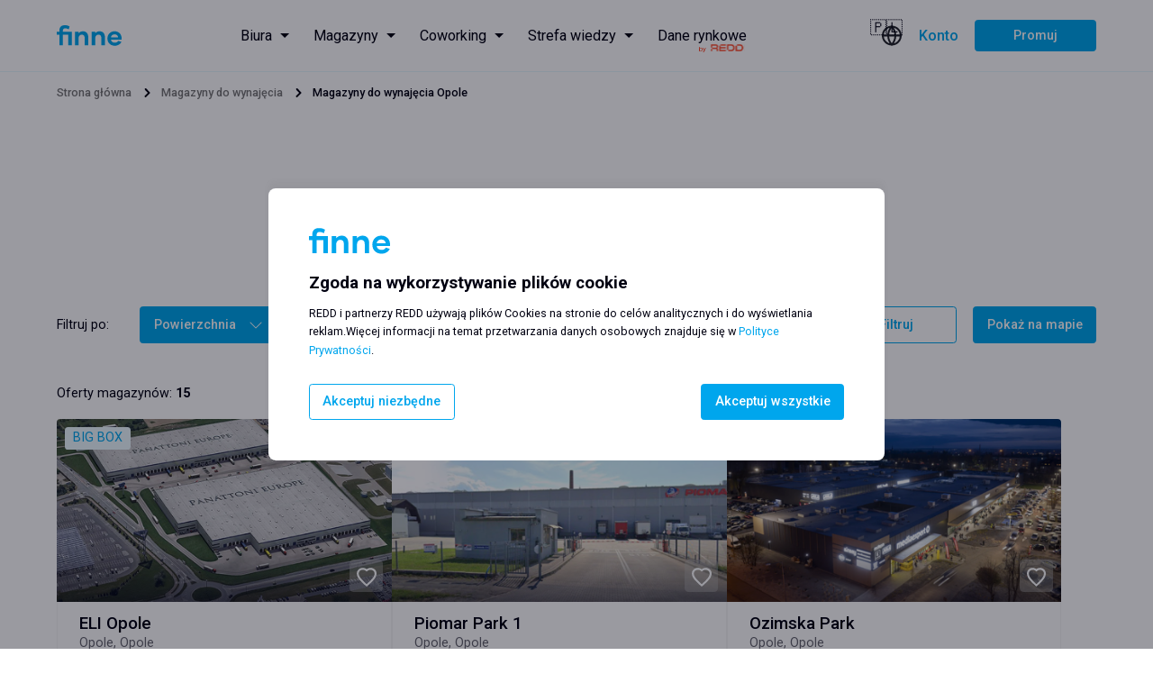

--- FILE ---
content_type: text/html; charset=utf-8
request_url: https://finne.pl/warehouses/opole
body_size: 170410
content:
<!DOCTYPE html><html lang="pl"><head><meta charSet="utf-8"/><meta name="viewport" content="width=device-width, initial-scale=1"/><link rel="icon" href="/favicon-blue.png"/><meta name="theme-color" content="#2d2d2d"/><meta property="og:url" content="/warehouses/opole"/><meta property="og:type" content="website"/><title>Magazyny Opole - Największa baza ofert - Bez prowizji</title><link rel="canonical" href="https://finne.pl/warehouses/opole"/><meta name="description" content="Znajdź Magazyn w Opolu razem z finne! Przeprowadzimy Cię przez cały proces wynajmu, krok po kroku. Dzięki nam uzyskasz oferty Bez Prowizji."/><meta name="keywords" content="magazyny opole"/><meta property="og:title" content="Magazyny Opole - Największa baza ofert - Bez prowizji"/><meta property="og:description" content="Znajdź Magazyn w Opolu razem z finne! Przeprowadzimy Cię przez cały proces wynajmu, krok po kroku. Dzięki nam uzyskasz oferty Bez Prowizji."/><meta property="og:image" content="https://s3.eu-west-1.amazonaws.com/reddplatform.redd/media/office_photos/089f7da6-1b84-4c49-848c-eee02e9b60d1.webp"/><meta name="next-head-count" content="13"/><link rel="preload" href="/_next/static/css/f970b74bea12716a.css" as="style"/><link rel="stylesheet" href="/_next/static/css/f970b74bea12716a.css" data-n-g=""/><link rel="preload" href="/_next/static/css/0f6db08068ddfbe4.css" as="style"/><link rel="stylesheet" href="/_next/static/css/0f6db08068ddfbe4.css" data-n-p=""/><link rel="preload" href="/_next/static/css/547bcccf2497f68c.css" as="style"/><link rel="stylesheet" href="/_next/static/css/547bcccf2497f68c.css" data-n-p=""/><link rel="preload" href="/_next/static/css/82de865ffb52ea7a.css" as="style"/><link rel="stylesheet" href="/_next/static/css/82de865ffb52ea7a.css" data-n-p=""/><link rel="preload" href="/_next/static/css/0c4d8b1cc4f18c01.css" as="style"/><link rel="stylesheet" href="/_next/static/css/0c4d8b1cc4f18c01.css" data-n-p=""/><link rel="preload" href="/_next/static/css/fdc7b0a28345fa96.css" as="style"/><link rel="stylesheet" href="/_next/static/css/fdc7b0a28345fa96.css" data-n-p=""/><noscript data-n-css=""></noscript><script defer="" nomodule="" src="/_next/static/chunks/polyfills-c67a75d1b6f99dc8.js"></script><script src="/_next/static/chunks/webpack-69365e6a08119901.js" defer=""></script><script src="/_next/static/chunks/framework-358d2236563f0946.js" defer=""></script><script src="/_next/static/chunks/main-3500fd6577b7e095.js" defer=""></script><script src="/_next/static/chunks/pages/_app-29601cb69d32f422.js" defer=""></script><script src="/_next/static/chunks/7d0bf13e-59176ca473351275.js" defer=""></script><script src="/_next/static/chunks/2654-7fee520b3dad243a.js" defer=""></script><script src="/_next/static/chunks/3715-5cd92a517fe2686c.js" defer=""></script><script src="/_next/static/chunks/4968-2b7c0f2199fbe751.js" defer=""></script><script src="/_next/static/chunks/5606-d92cb861b38afb09.js" defer=""></script><script src="/_next/static/chunks/1473-9c118161758482c8.js" defer=""></script><script src="/_next/static/chunks/9689-1754eb59062b399a.js" defer=""></script><script src="/_next/static/chunks/2185-3c960c4475537b19.js" defer=""></script><script src="/_next/static/chunks/7913-1e1dfafd7f3d2d9f.js" defer=""></script><script src="/_next/static/chunks/7855-5dbbbde734063102.js" defer=""></script><script src="/_next/static/chunks/678-df987ecec33df2f3.js" defer=""></script><script src="/_next/static/chunks/712-2bc721dfd4f39a89.js" defer=""></script><script src="/_next/static/chunks/3937-edb509ab95650ab4.js" defer=""></script><script src="/_next/static/chunks/4920-14d3f9e23739bf79.js" defer=""></script><script src="/_next/static/chunks/7851-9f79451e2983c8f1.js" defer=""></script><script src="/_next/static/chunks/7120-abe92080b0fb6df4.js" defer=""></script><script src="/_next/static/chunks/pages/warehouses/%5Bregion%5D-54cac7fc2457af04.js" defer=""></script><script src="/_next/static/ZDDv5_Aji_5FkNzcdDH1_/_buildManifest.js" defer=""></script><script src="/_next/static/ZDDv5_Aji_5FkNzcdDH1_/_ssgManifest.js" defer=""></script></head><body><div id="__next"><div class="Notification_notificationWrapper__ZebYO Notification_type_default__Kabh0"><span class="Notification_notificationIcon__a6u56"><span class="IconSvg_iconSvg__GlluG"><svg width="16" height="16" fill="none" xmlns="http://www.w3.org/2000/svg"><path d="M8 12a.775.775 0 0 0 .57-.23.773.773 0 0 0 .23-.57V7.98a.742.742 0 0 0-.23-.56A.794.794 0 0 0 8 7.2a.773.773 0 0 0-.57.23.775.775 0 0 0-.23.57v3.22a.74.74 0 0 0 .23.56c.153.147.343.22.57.22Zm0-6.4a.775.775 0 0 0 .57-.23.773.773 0 0 0 .23-.57.776.776 0 0 0-.23-.57A.776.776 0 0 0 8 4a.773.773 0 0 0-.57.23.775.775 0 0 0-.23.57c0 .227.077.417.23.57.153.153.343.23.57.23ZM8 16a7.785 7.785 0 0 1-3.12-.63 8.073 8.073 0 0 1-2.54-1.71 8.074 8.074 0 0 1-1.71-2.54A7.786 7.786 0 0 1 0 8c0-1.107.21-2.147.63-3.12.42-.973.99-1.82 1.71-2.54A8.085 8.085 0 0 1 4.88.63 7.794 7.794 0 0 1 8 0c1.107 0 2.147.21 3.12.63.973.42 1.82.99 2.54 1.71s1.29 1.567 1.71 2.54c.42.973.63 2.013.63 3.12 0 1.107-.21 2.147-.63 3.12-.42.973-.99 1.82-1.71 2.54a8.073 8.073 0 0 1-2.54 1.71c-.973.42-2.013.63-3.12.63Z" fill="#EB5757"></path></svg></span></span><span class="Notification_notificationMessage__Tgn6e"></span></div><div class="components_layoutWrapper__zjsjG components_noMainPadding__8Ihpq"><header class="components_header__h05qm"><div class="components_containerGrid__94QGo components_full__1xGzS components_headerWrapper__Em0dG"><div class="components_headerLogo__2kplF"><a href="https://finne.pl/"><span class="IconSvg_iconSvg__GlluG"><svg width="72" height="23" fill="none" xmlns="http://www.w3.org/2000/svg"><path d="M16.707 7.142v15.183h-3.975V10.623H6.844v11.702H2.9V10.623H0V7.142h2.9v-1.38C2.9 2.25 4.931 0 8.935 0c2.063 0 3.707.39 5.29 1.41l-.956 3.181c-1.375-.81-2.48-1.14-3.915-1.14-1.465 0-2.51.87-2.51 2.31v1.38h9.862Zm12.314-.42c3.945 0 5.948 2.67 5.948 6.721v8.882h-3.945v-8.132c0-2.31-1.046-3.78-3.228-3.78-2.212 0-3.647 1.74-3.647 4.41v7.502h-3.945V7.142h3.945v1.92c1.046-1.35 2.69-2.34 4.872-2.34Zm18.5 0c3.946 0 5.948 2.67 5.948 6.721v8.882h-3.945v-8.132c0-2.31-1.046-3.78-3.228-3.78-2.211 0-3.646 1.74-3.646 4.41v7.502h-3.945V7.142h3.945v1.92c1.046-1.35 2.69-2.34 4.872-2.34Zm16.977 16.023c-4.842 0-8.219-3.21-8.219-8.012 0-4.53 3.168-8.011 7.92-8.011 4.962 0 7.801 3.45 7.801 7.801 0 .48 0 .93-.09 1.41H60.164c.27 1.951 1.644 3.452 4.394 3.452 1.913 0 3.078-.87 3.676-2.01l3.557 1.05c-.867 1.98-3.318 4.32-7.293 4.32Zm-4.334-9.302h7.98c-.179-1.86-1.614-3.36-3.975-3.36-2.301 0-3.795 1.62-4.005 3.36Z" fill="#00A6ED"></path></svg></span></a></div><div class="components_navigationWrapper__LXGKz"><div class="menu_menuWrapper__G7FA5"><div class="DropdownMenu_dropdownMenuWrapper__gxFrE"><div class="DropdownMenu_dropdownMenuTrigger__ciBmN"><a class="menu_menuItem__4pa_u menu_dropdownTrigger__PjIAQ menu_fill__UfqPG" href="https://finne.pl/offices"><span class="">Biura</span></a></div><div class="DropdownMenu_dropdownMenuItems__1g_oo"><a class="menu_menuItem__4pa_u menu_dropdownMenuItem__jCCpn menu_fill__UfqPG" href="https://finne.pl/offices/warszawa"><span class="">Biura Warszawa</span></a><a class="menu_menuItem__4pa_u menu_dropdownMenuItem__jCCpn menu_fill__UfqPG" href="https://finne.pl/offices/wroclaw"><span class="">Biura Wrocław</span></a><a class="menu_menuItem__4pa_u menu_dropdownMenuItem__jCCpn menu_fill__UfqPG" href="https://finne.pl/offices/krakow"><span class="">Biura Kraków</span></a><a class="menu_menuItem__4pa_u menu_dropdownMenuItem__jCCpn menu_fill__UfqPG" href="https://finne.pl/offices/poznan"><span class="">Biura Poznań</span></a><a class="menu_menuItem__4pa_u menu_dropdownMenuItem__jCCpn menu_fill__UfqPG" href="https://finne.pl/offices/gdansk"><span class="">Biura Gdańsk</span></a><a class="menu_menuItem__4pa_u menu_dropdownMenuItem__jCCpn menu_fill__UfqPG" href="https://finne.pl/offices/katowice"><span class="">Biura Katowice</span></a><a class="menu_menuItem__4pa_u menu_dropdownMenuItem__jCCpn menu_fill__UfqPG" href="https://finne.pl/offices/lodz"><span class="">Biura Łódź</span></a><a class="menu_menuItem__4pa_u menu_dropdownMenuItem__jCCpn menu_fill__UfqPG" href="https://finne.pl/offices/szczecin"><span class="">Biura Szczecin</span></a><a class="menu_menuItem__4pa_u menu_dropdownMenuItem__jCCpn menu_fill__UfqPG" href="https://finne.pl/offices/buildings-without-barriers"><span class=""> Buildings without barriers</span></a></div></div><div class="DropdownMenu_dropdownMenuWrapper__gxFrE"><div class="DropdownMenu_dropdownMenuTrigger__ciBmN"><a class="menu_menuItem__4pa_u menu_dropdownTrigger__PjIAQ menu_fill__UfqPG" href="https://finne.pl/warehouses"><span class="">Magazyny</span></a></div><div class="DropdownMenu_dropdownMenuItems__1g_oo"><a class="menu_menuItem__4pa_u menu_dropdownMenuItem__jCCpn menu_fill__UfqPG" href="https://finne.pl/warehouses/warszawa"><span class="">Magazyny Warszawa</span></a><a class="menu_menuItem__4pa_u menu_dropdownMenuItem__jCCpn menu_fill__UfqPG" href="https://finne.pl/warehouses/wroclaw"><span class="">Magazyny Wrocław</span></a><a class="menu_menuItem__4pa_u menu_dropdownMenuItem__jCCpn menu_fill__UfqPG" href="https://finne.pl/warehouses/polska-centralna"><span class="">Magazyny Polska Centralna</span></a><a class="menu_menuItem__4pa_u menu_dropdownMenuItem__jCCpn menu_fill__UfqPG" href="https://finne.pl/warehouses/gorny-slask"><span class="">Magazyny Górny Śląsk</span></a><a class="menu_menuItem__4pa_u menu_dropdownMenuItem__jCCpn menu_fill__UfqPG" href="https://finne.pl/warehouses/trojmiasto"><span class="">Magazyny Trójmiasto</span></a><a class="menu_menuItem__4pa_u menu_dropdownMenuItem__jCCpn menu_fill__UfqPG" href="https://finne.pl/warehouses/poznan"><span class="">Magazyny Poznań</span></a><a class="menu_menuItem__4pa_u menu_dropdownMenuItem__jCCpn menu_fill__UfqPG" href="https://finne.pl/warehouses/krakow"><span class="">Magazyny Kraków</span></a><a class="menu_menuItem__4pa_u menu_dropdownMenuItem__jCCpn menu_fill__UfqPG" href="https://finne.pl/warehouses/szczecin"><span class="">Magazyny Szczecin</span></a></div></div><div class="DropdownMenu_dropdownMenuWrapper__gxFrE"><div class="DropdownMenu_dropdownMenuTrigger__ciBmN"><a class="menu_menuItem__4pa_u menu_dropdownTrigger__PjIAQ menu_fill__UfqPG" href="https://finne.pl/coworks"><span class="">Coworking</span></a></div><div class="DropdownMenu_dropdownMenuItems__1g_oo"><a class="menu_menuItem__4pa_u menu_dropdownMenuItem__jCCpn menu_fill__UfqPG" href="https://finne.pl/coworks/warszawa"><span class="">Coworking Warszawa</span></a><a class="menu_menuItem__4pa_u menu_dropdownMenuItem__jCCpn menu_fill__UfqPG" href="https://finne.pl/coworks/wroclaw"><span class="">Coworking Wrocław</span></a><a class="menu_menuItem__4pa_u menu_dropdownMenuItem__jCCpn menu_fill__UfqPG" href="https://finne.pl/coworks/krakow"><span class="">Coworking Kraków</span></a><a class="menu_menuItem__4pa_u menu_dropdownMenuItem__jCCpn menu_fill__UfqPG" href="https://finne.pl/coworks/poznan"><span class="">Coworking Poznań</span></a><a class="menu_menuItem__4pa_u menu_dropdownMenuItem__jCCpn menu_fill__UfqPG" href="https://finne.pl/coworks/katowice"><span class="">Coworking Katowice</span></a><a class="menu_menuItem__4pa_u menu_dropdownMenuItem__jCCpn menu_fill__UfqPG" href="https://finne.pl/coworks/gdansk"><span class="">Coworking Gdańsk</span></a><a class="menu_menuItem__4pa_u menu_dropdownMenuItem__jCCpn menu_fill__UfqPG" href="https://finne.pl/coworks/lodz"><span class="">Coworking Łódź</span></a><a class="menu_menuItem__4pa_u menu_dropdownMenuItem__jCCpn menu_fill__UfqPG" href="https://finne.pl/coworks/gdynia"><span class="">Coworking Gdynia</span></a></div></div><div class="DropdownMenu_dropdownMenuWrapper__gxFrE"><div class="DropdownMenu_dropdownMenuTrigger__ciBmN"><div class="menu_menuItem__4pa_u menu_dropdownTrigger__PjIAQ menu_fill__UfqPG">Strefa wiedzy</div></div><div class="DropdownMenu_dropdownMenuItems__1g_oo"><a class="menu_menuItem__4pa_u menu_dropdownMenuItem__jCCpn menu_fill__UfqPG" href="https://finne.pl/knowledge-base"><span class="">Okiem eksperta</span></a><a class="menu_menuItem__4pa_u menu_dropdownMenuItem__jCCpn menu_fill__UfqPG" href="https://finne.pl/news"><span class="">Aktualności</span></a><a class="menu_menuItem__4pa_u menu_dropdownMenuItem__jCCpn menu_fill__UfqPG" href="https://finne.pl/faq"><span class="">FAQ</span></a><a class="menu_menuItem__4pa_u menu_dropdownMenuItem__jCCpn menu_fill__UfqPG" href="https://finne.pl/faq/glossary"><span class="">Słownik pojęć</span></a></div></div><a href="https://www2.reddplatform.com/?redirect=tabOfferTenants" target="_blank" class="menu_menuItem__4pa_u menu_fill__UfqPG"><span class="menu_reddIndicatorLogo__OOkJo">by <!-- --> <span class="IconSvg_iconSvg__GlluG" style="display:inline-block;height:100%;width:43px"><svg width="100%" height="100%" fill="none" xmlns="http://www.w3.org/2000/svg" xmlns:xlink="http://www.w3.org/1999/xlink" viewBox="0 0 95 20"><path fill="url(#logo-redd_svg__a)" d="M0 0h94.444v20H0z"></path><defs><pattern id="logo-redd_svg__a" patternContentUnits="objectBoundingBox" width="1" height="1"><use xlink:href="#logo-redd_svg__b" transform="matrix(.00024 0 0 .00115 0 -.01)"></use></pattern><image id="logo-redd_svg__b" width="4096" height="886" xlink:href="[data-uri]"></image></defs></svg></span></span><span class="">Dane rynkowe</span></a></div><div class="components_headerOptions__FGlT0"><div class="Modal_modalContainer__z8m51" style="height:100%"><div class="Modal_modalTrigger__3vvER"><div class="LanguageRegionSelector_triggerWrapper__A3Mhd"><div class="LanguageRegionSelector_triggerIcon__QTQnp"><span class="LanguageRegionSelector_triggerFlag__rVLB0">🇵🇱</span><span class="IconSvg_iconSvg__GlluG"><svg width="24" height="25" fill="none" xmlns="http://www.w3.org/2000/svg"><path d="M12 22.5c5.523 0 10-4.477 10-10s-4.477-10-10-10-10 4.477-10 10 4.477 10 10 10ZM2 12.5h20" stroke="#22252B" stroke-width="2" stroke-linecap="round" stroke-linejoin="round"></path><path d="M12 2.5a15.3 15.3 0 0 1 4 10 15.3 15.3 0 0 1-4 10 15.3 15.3 0 0 1-4-10 15.3 15.3 0 0 1 4-10v0Z" stroke="#22252B" stroke-width="2" stroke-linecap="round" stroke-linejoin="round"></path></svg></span></div></div></div></div><div class="Modal_modalContainer__z8m51"><div class="Modal_modalTrigger__3vvER"><button class="Button_btn__fwUwY Button_clean__E_WSh Button_brand__dUc1c Button_large__SSrrI" style="font-weight:500">Konto</button></div></div><button class="Button_btn__fwUwY Button_slim__syRDL">Promuj</button></div></div></div></header><main><div class="components_containerGrid__94QGo components_full__1xGzS"><div class="Breadcrumbs_breadcrumbsContainer__pWJor Breadcrumbs_positionRelative__Ztc0f"><div><a class="small-1 Breadcrumbs_previousItem__oO1Vm" href="https://finne.pl/">Strona główna</a><span class="Breadcrumbs_separator__bqvrd"><svg width="24" height="24" fill="none" xmlns="http://www.w3.org/2000/svg"><path fill-rule="evenodd" clip-rule="evenodd" d="M12 15.5a.997.997 0 0 1-.707-.293l-4-4a.999.999 0 1 1 1.414-1.414l3.305 3.305 3.293-3.18a1 1 0 0 1 1.39 1.439l-4 3.862A.997.997 0 0 1 12 15.5Z" fill="#CCC"></path></svg></span></div><div><a class="small-1 Breadcrumbs_previousItem__oO1Vm" href="https://finne.pl/warehouses">Magazyny do wynajęcia</a><span class="Breadcrumbs_separator__bqvrd"><svg width="24" height="24" fill="none" xmlns="http://www.w3.org/2000/svg"><path fill-rule="evenodd" clip-rule="evenodd" d="M12 15.5a.997.997 0 0 1-.707-.293l-4-4a.999.999 0 1 1 1.414-1.414l3.305 3.305 3.293-3.18a1 1 0 0 1 1.39 1.439l-4 3.862A.997.997 0 0 1 12 15.5Z" fill="#CCC"></path></svg></span></div><span class="small-1">Magazyny do wynajęcia Opole</span></div></div><div class="components_containerGrid__94QGo components_full__1xGzS components_noPadding__S9ear"><div id="list" class="components_containerGrid__94QGo"><section class="Section_sectionWrapper__zX45g" style="margin-top:11rem"><div class="Section_sectionHeader__WUAHL"><div><h1 class="markets_dynamicTitleParent__cctbR">Magazyny do wynajęcia<span> <!-- -->Opole</span></h1></div></div><div class="PropertiesFiltersBar_filtersBar__DJ3z_ PropertiesFiltersBar_posSticky__p9UrF" style="margin-top:5rem"><div class="PropertiesFiltersBar_filtersFormWrapper__SPUJv PropertiesFiltersBar_v2__iN84m"><div class="PropertiesFiltersBar_basicOptionsWrapper__ioaZ7"><div class="FiltersBasic_filtersBasicContainer__E58S5"><p>Filtruj po<!-- -->:</p><div class="FiltersBasic_filtersBasicWrapper__HS4Nn"><div class="InputDropdown_inputDropdownWrapper__FV24R"><button class="Button_btn__fwUwY Button_brand__dUc1c Button_withIcon__CCMq4">Powierzchnia<div class="Button_icon__IezDW Button_align_right__LCiHA Button_withoutBorder__3fjF_"><span class="IconSvg_iconSvg__GlluG" style="transform:rotateZ(90deg)"><svg xmlns="http://www.w3.org/2000/svg" width="16" height="16" fill="currentColor" class="chevron-right_svg__bi chevron-right_svg__bi-chevron-right"><path fill-rule="evenodd" d="M4.646 1.646a.5.5 0 0 1 .708 0l6 6a.5.5 0 0 1 0 .708l-6 6a.5.5 0 0 1-.708-.708L10.293 8 4.646 2.354a.5.5 0 0 1 0-.708z"></path></svg></span></div></button><div class="InputDropdown_dropdownBox__Xyj5W"><label class="InputDropdown_dropdownLabel__3SnPG">Dostępna powierzchnia magazynowa</label><div class="Input_inputWrapper__HcCYk" style="--width:10.4rem"><input name="areaWarehouseFrom" placeholder="Od" pattern="[0-9]*" value=""/><span class="Input_sufixLabel__jaGta">m<sup>2</sup></span></div><div class="Input_inputWrapper__HcCYk" style="--width:10.4rem"><input name="areaWarehouseTo" placeholder="Do" pattern="[0-9]*" value=""/><span class="Input_sufixLabel__jaGta">m<sup>2</sup></span></div><div class="InputDropdown_additionalInfo__iXoXY"><span class="IconSvg_iconSvg__GlluG IconSvg_fill_brand__e2mDj"><svg width="16" height="16" fill="none" xmlns="http://www.w3.org/2000/svg"><path fill-rule="evenodd" clip-rule="evenodd" d="M7.333 5.333a.667.667 0 1 1 1.334 0 .667.667 0 0 1-1.334 0Zm0 2a.667.667 0 0 1 1.334 0v3.334a.667.667 0 0 1-1.334 0V7.333Zm.667 6A5.34 5.34 0 0 1 2.667 8 5.34 5.34 0 0 1 8 2.667 5.34 5.34 0 0 1 13.333 8 5.34 5.34 0 0 1 8 13.333Zm0-12a6.667 6.667 0 1 0 0 13.333A6.667 6.667 0 0 0 8 1.333Z" fill="#262626"></path></svg></span><p>Jeżeli szukasz powierzchni <strong>biurowo-magazynowej</strong>, skorzystaj z filtra zaawansowanego</p></div></div></div><div class="Input_inputWrapper__HcCYk Input_large__sFtnP Input_initialBrand__lKXMD" style="--width:18.8rem"><input name="name" placeholder="Nazwa magazynu" pattern="" value=""/></div></div></div><button class="PropertiesFiltersBar_btnFilterOption__L1_16 PropertiesFiltersBar_btnSearch__ndLND"><span class="Tooltip_tooltipWrapper__uEGNa"><span class="IconSvg_iconSvg__GlluG"><svg width="22px" height="22px" fill="none" xmlns="http://www.w3.org/2000/svg" viewBox="0 0 18 18"><path fill-rule="evenodd" clip-rule="evenodd" d="M10.841 12.114a6.748 6.748 0 1 1 1.272-1.272L18 16.727 16.728 18l-5.887-5.886Zm.856-5.366a4.949 4.949 0 1 1-9.898 0 4.949 4.949 0 0 1 9.898 0Z" fill="#262626"></path></svg></span></span></button></div><div class="PropertiesFiltersBar_advOptionsWrapper__s__D_"><div class="FiltersAdvanced_advancedFiltersContainer__tIag7 FiltersAdvanced_v2__9fPuc"><button class="Button_btn__fwUwY Button_brandEmpty__3fNJE" style="margin-right:2rem">Filtruj </button></div><button class="Button_btn__fwUwY Button_brand__dUc1c">Pokaż na mapie</button></div></div></div><section class="Section_sectionWrapper__zX45g" style="margin:0"><p class="PropertiesList_resultsCount__JSWBP">Oferty magazynów<!-- -->: <strong>15</strong></p><div class="PropertiesList_propertiesListWrapper__CNH_7 PropertiesList_gridLayout__OdpCz"><a target="_blank" class="PropertyListItemBox_listItemWrapper__KHVyQ PropertyListItemBox_gridLayoutLinkWrapper__eHrMf PropertyListItemBox_gridCols_3__fQqsq" rel="noreferrer noopener" href="https://finne.pl/warehouses/opole/eli-opole-iii"><div class="PropertyListItemBox_listItem__zHS_a PropertyListItemBox_gridLayout__3yFYM"><div class="PropertyListItemBox_itemImageWrapper__U_nr4"><div class="PropertyListItemBox_itemLinearBackground__1zIqC"></div><div class="ImageResponsive_imageResponsiveWrapper__avxft ImageResponsive_limitedDim__4Kw8G"><picture><source media="(max-width:1440px)" srcSet="https://s3.eu-west-1.amazonaws.com/reddplatform.redd/media/office_photos/thumbnails/magazyny-do-wynajecia-eli-opole-iii-opole-8zexw3z61w_430x235.png"/><img src="https://s3.eu-west-1.amazonaws.com/reddplatform.redd/media/office_photos/thumbnails/magazyny-do-wynajecia-eli-opole-iii-opole-8zexw3z61w_700x383.png" alt="finne"/></picture></div><div class="PropertyListItemBox_imageBadgeWrapper__MwPn1"><span class="Badge_badgeWrapper__vM5oj Badge_brand__jjXBM Badge_semiTransparent__YGQ_p">BIG BOX</span></div><div class="PropertyListItemBox_heartIcon__RMAEZ"><span class="Tooltip_tooltipWrapper__uEGNa"><div class="Modal_modalContainer__z8m51"><div class="Modal_modalTrigger__3vvER"><button class="PropertyManageFavorite_btnFavoriteToggle__EZUuR"><span class="IconSvg_iconSvg__GlluG"><svg width="100%" height="100%" fill="none" xmlns="http://www.w3.org/2000/svg" viewBox="1 1 21 21"><path fill-rule="evenodd" clip-rule="evenodd" d="M12.754 21.39c-.135.12-.272.224-.41.33a.566.566 0 0 1-.687 0c-.138-.106-.275-.21-.41-.33C5.066 15.902 1.926 12.826 2 8.555 2.001 5.487 4.737 3 8.111 3c1.478 0 2.833.477 3.89 1.27A6.466 6.466 0 0 1 15.888 3c3.374 0 6.11 2.487 6.11 5.556.074 4.27-3.066 7.348-9.245 12.833ZM4.001 8.572v.017c-.028 1.605.535 3.06 2.025 4.912 1.308 1.625 3.208 3.523 5.808 5.85a.25.25 0 0 0 .333 0c2.599-2.327 4.5-4.224 5.807-5.85 1.49-1.852 2.053-3.307 2.025-4.912v-.034c0-1.79-1.657-3.556-4.11-3.556a4.467 4.467 0 0 0-2.688.87l-1.05.788a.25.25 0 0 1-.3 0l-1.052-.789A4.467 4.467 0 0 0 8.112 5c-2.454 0-4.11 1.767-4.11 3.556v.017Z" fill="#fff"></path></svg></span></button></div></div></span></div><div class="PropertyListItemBox_imageOverflowWrapper__1y7zt"><button class="Button_btn__fwUwY PropertyListItemBox_btnShowOnMap__k5oZO">Zobacz</button></div></div><div class="PropertyListItemBox_itemContentWrapper__jnPYb"><div class="PropertyListItemBox_contentBottomWrapper__m1qZF"><div><p class="PropertyListItemBox_contentTitle__SbYQX"><span>ELI Opole</span></p><p class="fading60 PropertyListItemBox_contentAddress__F6kgj PropertyListItemBox_mb0__FbLvJ">Opole, Opole</p><div class="StarsRating_starsContainer__WGBQ0"><div class="StarsRating_left__H_1As"><div class="StarsRating_starsWrapper__KLTfz"><span><span class="IconSvg_iconSvg__GlluG"><svg width="18px" height="18px" fill="none" xmlns="http://www.w3.org/2000/svg" viewBox="0 0 24 24"><g clip-path="url(#star-full_svg__a)"><path d="m12 18.26-7.053 3.948 1.575-7.928L.587 8.792l8.027-.952L12 .5l3.386 7.34 8.027.952-5.935 5.488 1.575 7.928L12 18.26Z" fill="#262626"></path></g><defs><clipPath id="star-full_svg__a"><path fill="#fff" d="M0 0h24v24H0z"></path></clipPath></defs></svg></span></span><span><span class="IconSvg_iconSvg__GlluG"><svg width="18px" height="18px" fill="none" xmlns="http://www.w3.org/2000/svg" viewBox="0 0 24 24"><g clip-path="url(#star-full_svg__a)"><path d="m12 18.26-7.053 3.948 1.575-7.928L.587 8.792l8.027-.952L12 .5l3.386 7.34 8.027.952-5.935 5.488 1.575 7.928L12 18.26Z" fill="#262626"></path></g><defs><clipPath id="star-full_svg__a"><path fill="#fff" d="M0 0h24v24H0z"></path></clipPath></defs></svg></span></span><span><span class="IconSvg_iconSvg__GlluG"><svg width="18px" height="18px" fill="none" xmlns="http://www.w3.org/2000/svg" viewBox="0 0 24 24"><g clip-path="url(#star-full_svg__a)"><path d="m12 18.26-7.053 3.948 1.575-7.928L.587 8.792l8.027-.952L12 .5l3.386 7.34 8.027.952-5.935 5.488 1.575 7.928L12 18.26Z" fill="#262626"></path></g><defs><clipPath id="star-full_svg__a"><path fill="#fff" d="M0 0h24v24H0z"></path></clipPath></defs></svg></span></span><span><span class="IconSvg_iconSvg__GlluG"><svg width="18px" height="18px" fill="none" xmlns="http://www.w3.org/2000/svg" viewBox="0 0 24 24"><g clip-path="url(#star-full_svg__a)"><path d="m12 18.26-7.053 3.948 1.575-7.928L.587 8.792l8.027-.952L12 .5l3.386 7.34 8.027.952-5.935 5.488 1.575 7.928L12 18.26Z" fill="#262626"></path></g><defs><clipPath id="star-full_svg__a"><path fill="#fff" d="M0 0h24v24H0z"></path></clipPath></defs></svg></span></span><span><span class="IconSvg_iconSvg__GlluG"><svg width="18px" height="18px" fill="none" xmlns="http://www.w3.org/2000/svg" viewBox="0 0 24 24"><g clip-path="url(#star-full_svg__a)"><path d="m12 18.26-7.053 3.948 1.575-7.928L.587 8.792l8.027-.952L12 .5l3.386 7.34 8.027.952-5.935 5.488 1.575 7.928L12 18.26Z" fill="#262626"></path></g><defs><clipPath id="star-full_svg__a"><path fill="#fff" d="M0 0h24v24H0z"></path></clipPath></defs></svg></span></span></div><p class="small-1 StarsRating_starsAverage__uM6IN">5</p></div><div class="StarsRating_right__HgbGW"><p class="small-1">(<!-- -->1<!-- -->)</p></div></div></div><div><div class="PropertyListItemBox_contentDataContainer__GMRHy"><div class="PropertyListItemBox_contentDataWrapper__InjjG"><span class="PropertyListItemBox_icon__PR9nc"><span class="IconSvg_iconSvg__GlluG"><svg width="24px" height="24px" fill="none" xmlns="http://www.w3.org/2000/svg" viewBox="0 0 16 16"><path fill-rule="evenodd" clip-rule="evenodd" d="M2.946 3.536a.232.232 0 0 1-.376.184L1.09 2.568a.232.232 0 0 1 0-.367l1.48-1.152a.232.232 0 0 1 .376.184v.687h5.577v-.687c0-.194.223-.302.375-.184l1.481 1.152c.12.093.12.274 0 .367L8.899 3.72a.232.232 0 0 1-.376-.184V2.85H2.946v.687Zm6.042 2.102H2.48a.465.465 0 0 0-.465.465v6.507c0 .257.208.465.465.465h6.507a.465.465 0 0 0 .465-.465V6.103a.465.465 0 0 0-.465-.465Zm-6.507-.93c-.77 0-1.395.625-1.395 1.395v6.507c0 .77.624 1.395 1.395 1.395h6.507c.77 0 1.394-.625 1.394-1.395V6.103c0-.77-.624-1.395-1.394-1.395H2.48Zm11.377 1.86h-.687v5.577h.687c.193 0 .302.223.183.376L12.89 14a.232.232 0 0 1-.367 0l-1.152-1.48a.232.232 0 0 1 .184-.376h.687V6.568h-.687a.232.232 0 0 1-.184-.375l1.152-1.481a.232.232 0 0 1 .367 0l1.151 1.48a.232.232 0 0 1-.183.376Z" fill="#001"></path><path d="M8.988 5.638H2.48a.465.465 0 0 0-.465.465v6.507c0 .257.208.465.465.465h6.507a.465.465 0 0 0 .465-.465V6.103a.465.465 0 0 0-.465-.465Z" fill="#001"></path></svg></span></span><p class="PropertyListItemBox_propertyData2Wrapper__turU_"><span class="PropertyListItemBox_dataLabel__Pz_QV">Dost. powierzchnia:</span><span class="PropertyListItemBox_value__XHvWa"><span>15 100<span style="font-size:80%;margin-left:2px">m<sup>2</sup></span></span></span></p></div></div><div class="PropertyListItemBox_horizontalLine__BRoNX"></div><button class="Button_btn__fwUwY Button_brand__dUc1c Button_semiTransparent___JXlG" style="margin-bottom:1.6rem">Zobacz ofertę</button></div></div></div></div></a><a target="_blank" class="PropertyListItemBox_listItemWrapper__KHVyQ PropertyListItemBox_gridLayoutLinkWrapper__eHrMf PropertyListItemBox_gridCols_3__fQqsq" rel="noreferrer noopener" href="https://finne.pl/warehouses/opole/piomar-park-1"><div class="PropertyListItemBox_listItem__zHS_a PropertyListItemBox_gridLayout__3yFYM"><div class="PropertyListItemBox_itemImageWrapper__U_nr4"><div class="PropertyListItemBox_itemLinearBackground__1zIqC"></div><div class="ImageResponsive_imageResponsiveWrapper__avxft ImageResponsive_limitedDim__4Kw8G"><picture><source media="(max-width:1440px)" srcSet="https://s3.eu-west-1.amazonaws.com/reddplatform.redd/media/office_photos/thumbnails/magazyny-do-wynajecia-piomar-park-1-opole-okrj7xn3dai_430x235.png"/><img src="https://s3.eu-west-1.amazonaws.com/reddplatform.redd/media/office_photos/thumbnails/magazyny-do-wynajecia-piomar-park-1-opole-okrj7xn3dai_700x383.png" alt="finne"/></picture></div><div class="PropertyListItemBox_imageBadgeWrapper__MwPn1"><span class="Badge_badgeWrapper__vM5oj Badge_brand__jjXBM Badge_semiTransparent__YGQ_p">SBU</span></div><div class="PropertyListItemBox_heartIcon__RMAEZ"><span class="Tooltip_tooltipWrapper__uEGNa"><div class="Modal_modalContainer__z8m51"><div class="Modal_modalTrigger__3vvER"><button class="PropertyManageFavorite_btnFavoriteToggle__EZUuR"><span class="IconSvg_iconSvg__GlluG"><svg width="100%" height="100%" fill="none" xmlns="http://www.w3.org/2000/svg" viewBox="1 1 21 21"><path fill-rule="evenodd" clip-rule="evenodd" d="M12.754 21.39c-.135.12-.272.224-.41.33a.566.566 0 0 1-.687 0c-.138-.106-.275-.21-.41-.33C5.066 15.902 1.926 12.826 2 8.555 2.001 5.487 4.737 3 8.111 3c1.478 0 2.833.477 3.89 1.27A6.466 6.466 0 0 1 15.888 3c3.374 0 6.11 2.487 6.11 5.556.074 4.27-3.066 7.348-9.245 12.833ZM4.001 8.572v.017c-.028 1.605.535 3.06 2.025 4.912 1.308 1.625 3.208 3.523 5.808 5.85a.25.25 0 0 0 .333 0c2.599-2.327 4.5-4.224 5.807-5.85 1.49-1.852 2.053-3.307 2.025-4.912v-.034c0-1.79-1.657-3.556-4.11-3.556a4.467 4.467 0 0 0-2.688.87l-1.05.788a.25.25 0 0 1-.3 0l-1.052-.789A4.467 4.467 0 0 0 8.112 5c-2.454 0-4.11 1.767-4.11 3.556v.017Z" fill="#fff"></path></svg></span></button></div></div></span></div><div class="PropertyListItemBox_imageOverflowWrapper__1y7zt"><button class="Button_btn__fwUwY PropertyListItemBox_btnShowOnMap__k5oZO">Zobacz</button></div></div><div class="PropertyListItemBox_itemContentWrapper__jnPYb"><div class="PropertyListItemBox_contentBottomWrapper__m1qZF"><div><p class="PropertyListItemBox_contentTitle__SbYQX"><span>Piomar Park 1</span></p><p class="fading60 PropertyListItemBox_contentAddress__F6kgj PropertyListItemBox_mb0__FbLvJ">Opole, Opole</p><div class="StarsRating_starsContainer__WGBQ0"><div class="StarsRating_left__H_1As"><div class="StarsRating_starsWrapper__KLTfz"><span><span class="IconSvg_iconSvg__GlluG"><svg width="18px" height="18px" fill="none" xmlns="http://www.w3.org/2000/svg" viewBox="0 0 24 24"><g clip-path="url(#star-empty_svg__a)"><g clip-path="url(#star-empty_svg__b)"><path d="m12 18.26-7.053 3.948 1.575-7.928L.587 8.792l8.027-.952L12 .5l3.386 7.34 8.027.952-5.935 5.488 1.575 7.928L12 18.26Zm0-2.292 4.247 2.377-.949-4.773 3.573-3.305-4.833-.573L12 5.275l-2.038 4.42-4.833.572 3.573 3.305-.949 4.773L12 15.968Z" fill="#262626"></path></g></g><defs><clipPath id="star-empty_svg__a"><path fill="#fff" d="M0 0h24v24H0z"></path></clipPath><clipPath id="star-empty_svg__b"><path fill="#fff" d="M0 0h24v24H0z"></path></clipPath></defs></svg></span></span><span><span class="IconSvg_iconSvg__GlluG"><svg width="18px" height="18px" fill="none" xmlns="http://www.w3.org/2000/svg" viewBox="0 0 24 24"><g clip-path="url(#star-empty_svg__a)"><g clip-path="url(#star-empty_svg__b)"><path d="m12 18.26-7.053 3.948 1.575-7.928L.587 8.792l8.027-.952L12 .5l3.386 7.34 8.027.952-5.935 5.488 1.575 7.928L12 18.26Zm0-2.292 4.247 2.377-.949-4.773 3.573-3.305-4.833-.573L12 5.275l-2.038 4.42-4.833.572 3.573 3.305-.949 4.773L12 15.968Z" fill="#262626"></path></g></g><defs><clipPath id="star-empty_svg__a"><path fill="#fff" d="M0 0h24v24H0z"></path></clipPath><clipPath id="star-empty_svg__b"><path fill="#fff" d="M0 0h24v24H0z"></path></clipPath></defs></svg></span></span><span><span class="IconSvg_iconSvg__GlluG"><svg width="18px" height="18px" fill="none" xmlns="http://www.w3.org/2000/svg" viewBox="0 0 24 24"><g clip-path="url(#star-empty_svg__a)"><g clip-path="url(#star-empty_svg__b)"><path d="m12 18.26-7.053 3.948 1.575-7.928L.587 8.792l8.027-.952L12 .5l3.386 7.34 8.027.952-5.935 5.488 1.575 7.928L12 18.26Zm0-2.292 4.247 2.377-.949-4.773 3.573-3.305-4.833-.573L12 5.275l-2.038 4.42-4.833.572 3.573 3.305-.949 4.773L12 15.968Z" fill="#262626"></path></g></g><defs><clipPath id="star-empty_svg__a"><path fill="#fff" d="M0 0h24v24H0z"></path></clipPath><clipPath id="star-empty_svg__b"><path fill="#fff" d="M0 0h24v24H0z"></path></clipPath></defs></svg></span></span><span><span class="IconSvg_iconSvg__GlluG"><svg width="18px" height="18px" fill="none" xmlns="http://www.w3.org/2000/svg" viewBox="0 0 24 24"><g clip-path="url(#star-empty_svg__a)"><g clip-path="url(#star-empty_svg__b)"><path d="m12 18.26-7.053 3.948 1.575-7.928L.587 8.792l8.027-.952L12 .5l3.386 7.34 8.027.952-5.935 5.488 1.575 7.928L12 18.26Zm0-2.292 4.247 2.377-.949-4.773 3.573-3.305-4.833-.573L12 5.275l-2.038 4.42-4.833.572 3.573 3.305-.949 4.773L12 15.968Z" fill="#262626"></path></g></g><defs><clipPath id="star-empty_svg__a"><path fill="#fff" d="M0 0h24v24H0z"></path></clipPath><clipPath id="star-empty_svg__b"><path fill="#fff" d="M0 0h24v24H0z"></path></clipPath></defs></svg></span></span><span><span class="IconSvg_iconSvg__GlluG"><svg width="18px" height="18px" fill="none" xmlns="http://www.w3.org/2000/svg" viewBox="0 0 24 24"><g clip-path="url(#star-empty_svg__a)"><g clip-path="url(#star-empty_svg__b)"><path d="m12 18.26-7.053 3.948 1.575-7.928L.587 8.792l8.027-.952L12 .5l3.386 7.34 8.027.952-5.935 5.488 1.575 7.928L12 18.26Zm0-2.292 4.247 2.377-.949-4.773 3.573-3.305-4.833-.573L12 5.275l-2.038 4.42-4.833.572 3.573 3.305-.949 4.773L12 15.968Z" fill="#262626"></path></g></g><defs><clipPath id="star-empty_svg__a"><path fill="#fff" d="M0 0h24v24H0z"></path></clipPath><clipPath id="star-empty_svg__b"><path fill="#fff" d="M0 0h24v24H0z"></path></clipPath></defs></svg></span></span></div><p class="small-1 StarsRating_starsAverage__uM6IN">Brak ocen</p></div></div></div><div><div class="PropertyListItemBox_contentDataContainer__GMRHy"><div class="PropertyListItemBox_contentDataWrapper__InjjG"><span class="PropertyListItemBox_icon__PR9nc"><span class="IconSvg_iconSvg__GlluG"><svg width="24px" height="24px" fill="none" xmlns="http://www.w3.org/2000/svg" viewBox="0 0 16 16"><path fill-rule="evenodd" clip-rule="evenodd" d="M2.946 3.536a.232.232 0 0 1-.376.184L1.09 2.568a.232.232 0 0 1 0-.367l1.48-1.152a.232.232 0 0 1 .376.184v.687h5.577v-.687c0-.194.223-.302.375-.184l1.481 1.152c.12.093.12.274 0 .367L8.899 3.72a.232.232 0 0 1-.376-.184V2.85H2.946v.687Zm6.042 2.102H2.48a.465.465 0 0 0-.465.465v6.507c0 .257.208.465.465.465h6.507a.465.465 0 0 0 .465-.465V6.103a.465.465 0 0 0-.465-.465Zm-6.507-.93c-.77 0-1.395.625-1.395 1.395v6.507c0 .77.624 1.395 1.395 1.395h6.507c.77 0 1.394-.625 1.394-1.395V6.103c0-.77-.624-1.395-1.394-1.395H2.48Zm11.377 1.86h-.687v5.577h.687c.193 0 .302.223.183.376L12.89 14a.232.232 0 0 1-.367 0l-1.152-1.48a.232.232 0 0 1 .184-.376h.687V6.568h-.687a.232.232 0 0 1-.184-.375l1.152-1.481a.232.232 0 0 1 .367 0l1.151 1.48a.232.232 0 0 1-.183.376Z" fill="#001"></path><path d="M8.988 5.638H2.48a.465.465 0 0 0-.465.465v6.507c0 .257.208.465.465.465h6.507a.465.465 0 0 0 .465-.465V6.103a.465.465 0 0 0-.465-.465Z" fill="#001"></path></svg></span></span><p class="PropertyListItemBox_propertyData2Wrapper__turU_"><span class="PropertyListItemBox_dataLabel__Pz_QV">Dost. powierzchnia:</span><span class="PropertyListItemBox_value__XHvWa">Zapytaj</span></p></div></div><div class="PropertyListItemBox_horizontalLine__BRoNX"></div><button class="Button_btn__fwUwY Button_brand__dUc1c Button_semiTransparent___JXlG" style="margin-bottom:1.6rem">Zobacz ofertę</button></div></div></div></div></a><a target="_blank" class="PropertyListItemBox_listItemWrapper__KHVyQ PropertyListItemBox_gridLayoutLinkWrapper__eHrMf PropertyListItemBox_gridCols_3__fQqsq" rel="noreferrer noopener" href="https://finne.pl/warehouses/opole/ozimska-park"><div class="PropertyListItemBox_listItem__zHS_a PropertyListItemBox_gridLayout__3yFYM"><div class="PropertyListItemBox_itemImageWrapper__U_nr4"><div class="PropertyListItemBox_itemLinearBackground__1zIqC"></div><div class="ImageResponsive_imageResponsiveWrapper__avxft ImageResponsive_limitedDim__4Kw8G"><picture><source media="(max-width:1440px)" srcSet="https://s3.eu-west-1.amazonaws.com/reddplatform.redd/media/office_photos/thumbnails/magazyny-do-wynajecia-ozimska-park-opole-rhy8o53raf3_430x235.png"/><img src="https://s3.eu-west-1.amazonaws.com/reddplatform.redd/media/office_photos/thumbnails/magazyny-do-wynajecia-ozimska-park-opole-rhy8o53raf3_700x383.png" alt="finne"/></picture></div><div class="PropertyListItemBox_imageBadgeWrapper__MwPn1"><span class="Badge_badgeWrapper__vM5oj Badge_brand__jjXBM Badge_semiTransparent__YGQ_p">OTHER</span></div><div class="PropertyListItemBox_heartIcon__RMAEZ"><span class="Tooltip_tooltipWrapper__uEGNa"><div class="Modal_modalContainer__z8m51"><div class="Modal_modalTrigger__3vvER"><button class="PropertyManageFavorite_btnFavoriteToggle__EZUuR"><span class="IconSvg_iconSvg__GlluG"><svg width="100%" height="100%" fill="none" xmlns="http://www.w3.org/2000/svg" viewBox="1 1 21 21"><path fill-rule="evenodd" clip-rule="evenodd" d="M12.754 21.39c-.135.12-.272.224-.41.33a.566.566 0 0 1-.687 0c-.138-.106-.275-.21-.41-.33C5.066 15.902 1.926 12.826 2 8.555 2.001 5.487 4.737 3 8.111 3c1.478 0 2.833.477 3.89 1.27A6.466 6.466 0 0 1 15.888 3c3.374 0 6.11 2.487 6.11 5.556.074 4.27-3.066 7.348-9.245 12.833ZM4.001 8.572v.017c-.028 1.605.535 3.06 2.025 4.912 1.308 1.625 3.208 3.523 5.808 5.85a.25.25 0 0 0 .333 0c2.599-2.327 4.5-4.224 5.807-5.85 1.49-1.852 2.053-3.307 2.025-4.912v-.034c0-1.79-1.657-3.556-4.11-3.556a4.467 4.467 0 0 0-2.688.87l-1.05.788a.25.25 0 0 1-.3 0l-1.052-.789A4.467 4.467 0 0 0 8.112 5c-2.454 0-4.11 1.767-4.11 3.556v.017Z" fill="#fff"></path></svg></span></button></div></div></span></div><div class="PropertyListItemBox_imageOverflowWrapper__1y7zt"><button class="Button_btn__fwUwY PropertyListItemBox_btnShowOnMap__k5oZO">Zobacz</button></div></div><div class="PropertyListItemBox_itemContentWrapper__jnPYb"><div class="PropertyListItemBox_contentBottomWrapper__m1qZF"><div><p class="PropertyListItemBox_contentTitle__SbYQX"><span>Ozimska Park</span></p><p class="fading60 PropertyListItemBox_contentAddress__F6kgj PropertyListItemBox_mb0__FbLvJ">Opole, Opole</p><div class="StarsRating_starsContainer__WGBQ0"><div class="StarsRating_left__H_1As"><div class="StarsRating_starsWrapper__KLTfz"><span><span class="IconSvg_iconSvg__GlluG"><svg width="18px" height="18px" fill="none" xmlns="http://www.w3.org/2000/svg" viewBox="0 0 24 24"><g clip-path="url(#star-empty_svg__a)"><g clip-path="url(#star-empty_svg__b)"><path d="m12 18.26-7.053 3.948 1.575-7.928L.587 8.792l8.027-.952L12 .5l3.386 7.34 8.027.952-5.935 5.488 1.575 7.928L12 18.26Zm0-2.292 4.247 2.377-.949-4.773 3.573-3.305-4.833-.573L12 5.275l-2.038 4.42-4.833.572 3.573 3.305-.949 4.773L12 15.968Z" fill="#262626"></path></g></g><defs><clipPath id="star-empty_svg__a"><path fill="#fff" d="M0 0h24v24H0z"></path></clipPath><clipPath id="star-empty_svg__b"><path fill="#fff" d="M0 0h24v24H0z"></path></clipPath></defs></svg></span></span><span><span class="IconSvg_iconSvg__GlluG"><svg width="18px" height="18px" fill="none" xmlns="http://www.w3.org/2000/svg" viewBox="0 0 24 24"><g clip-path="url(#star-empty_svg__a)"><g clip-path="url(#star-empty_svg__b)"><path d="m12 18.26-7.053 3.948 1.575-7.928L.587 8.792l8.027-.952L12 .5l3.386 7.34 8.027.952-5.935 5.488 1.575 7.928L12 18.26Zm0-2.292 4.247 2.377-.949-4.773 3.573-3.305-4.833-.573L12 5.275l-2.038 4.42-4.833.572 3.573 3.305-.949 4.773L12 15.968Z" fill="#262626"></path></g></g><defs><clipPath id="star-empty_svg__a"><path fill="#fff" d="M0 0h24v24H0z"></path></clipPath><clipPath id="star-empty_svg__b"><path fill="#fff" d="M0 0h24v24H0z"></path></clipPath></defs></svg></span></span><span><span class="IconSvg_iconSvg__GlluG"><svg width="18px" height="18px" fill="none" xmlns="http://www.w3.org/2000/svg" viewBox="0 0 24 24"><g clip-path="url(#star-empty_svg__a)"><g clip-path="url(#star-empty_svg__b)"><path d="m12 18.26-7.053 3.948 1.575-7.928L.587 8.792l8.027-.952L12 .5l3.386 7.34 8.027.952-5.935 5.488 1.575 7.928L12 18.26Zm0-2.292 4.247 2.377-.949-4.773 3.573-3.305-4.833-.573L12 5.275l-2.038 4.42-4.833.572 3.573 3.305-.949 4.773L12 15.968Z" fill="#262626"></path></g></g><defs><clipPath id="star-empty_svg__a"><path fill="#fff" d="M0 0h24v24H0z"></path></clipPath><clipPath id="star-empty_svg__b"><path fill="#fff" d="M0 0h24v24H0z"></path></clipPath></defs></svg></span></span><span><span class="IconSvg_iconSvg__GlluG"><svg width="18px" height="18px" fill="none" xmlns="http://www.w3.org/2000/svg" viewBox="0 0 24 24"><g clip-path="url(#star-empty_svg__a)"><g clip-path="url(#star-empty_svg__b)"><path d="m12 18.26-7.053 3.948 1.575-7.928L.587 8.792l8.027-.952L12 .5l3.386 7.34 8.027.952-5.935 5.488 1.575 7.928L12 18.26Zm0-2.292 4.247 2.377-.949-4.773 3.573-3.305-4.833-.573L12 5.275l-2.038 4.42-4.833.572 3.573 3.305-.949 4.773L12 15.968Z" fill="#262626"></path></g></g><defs><clipPath id="star-empty_svg__a"><path fill="#fff" d="M0 0h24v24H0z"></path></clipPath><clipPath id="star-empty_svg__b"><path fill="#fff" d="M0 0h24v24H0z"></path></clipPath></defs></svg></span></span><span><span class="IconSvg_iconSvg__GlluG"><svg width="18px" height="18px" fill="none" xmlns="http://www.w3.org/2000/svg" viewBox="0 0 24 24"><g clip-path="url(#star-empty_svg__a)"><g clip-path="url(#star-empty_svg__b)"><path d="m12 18.26-7.053 3.948 1.575-7.928L.587 8.792l8.027-.952L12 .5l3.386 7.34 8.027.952-5.935 5.488 1.575 7.928L12 18.26Zm0-2.292 4.247 2.377-.949-4.773 3.573-3.305-4.833-.573L12 5.275l-2.038 4.42-4.833.572 3.573 3.305-.949 4.773L12 15.968Z" fill="#262626"></path></g></g><defs><clipPath id="star-empty_svg__a"><path fill="#fff" d="M0 0h24v24H0z"></path></clipPath><clipPath id="star-empty_svg__b"><path fill="#fff" d="M0 0h24v24H0z"></path></clipPath></defs></svg></span></span></div><p class="small-1 StarsRating_starsAverage__uM6IN">Brak ocen</p></div></div></div><div><div class="PropertyListItemBox_contentDataContainer__GMRHy"><div class="PropertyListItemBox_contentDataWrapper__InjjG"><span class="PropertyListItemBox_icon__PR9nc"><span class="IconSvg_iconSvg__GlluG"><svg width="24px" height="24px" fill="none" xmlns="http://www.w3.org/2000/svg" viewBox="0 0 16 16"><path fill-rule="evenodd" clip-rule="evenodd" d="M2.946 3.536a.232.232 0 0 1-.376.184L1.09 2.568a.232.232 0 0 1 0-.367l1.48-1.152a.232.232 0 0 1 .376.184v.687h5.577v-.687c0-.194.223-.302.375-.184l1.481 1.152c.12.093.12.274 0 .367L8.899 3.72a.232.232 0 0 1-.376-.184V2.85H2.946v.687Zm6.042 2.102H2.48a.465.465 0 0 0-.465.465v6.507c0 .257.208.465.465.465h6.507a.465.465 0 0 0 .465-.465V6.103a.465.465 0 0 0-.465-.465Zm-6.507-.93c-.77 0-1.395.625-1.395 1.395v6.507c0 .77.624 1.395 1.395 1.395h6.507c.77 0 1.394-.625 1.394-1.395V6.103c0-.77-.624-1.395-1.394-1.395H2.48Zm11.377 1.86h-.687v5.577h.687c.193 0 .302.223.183.376L12.89 14a.232.232 0 0 1-.367 0l-1.152-1.48a.232.232 0 0 1 .184-.376h.687V6.568h-.687a.232.232 0 0 1-.184-.375l1.152-1.481a.232.232 0 0 1 .367 0l1.151 1.48a.232.232 0 0 1-.183.376Z" fill="#001"></path><path d="M8.988 5.638H2.48a.465.465 0 0 0-.465.465v6.507c0 .257.208.465.465.465h6.507a.465.465 0 0 0 .465-.465V6.103a.465.465 0 0 0-.465-.465Z" fill="#001"></path></svg></span></span><p class="PropertyListItemBox_propertyData2Wrapper__turU_"><span class="PropertyListItemBox_dataLabel__Pz_QV">Dost. powierzchnia:</span><span class="PropertyListItemBox_value__XHvWa"><span>340<span style="font-size:80%;margin-left:2px">m<sup>2</sup></span></span></span></p></div></div><div class="PropertyListItemBox_horizontalLine__BRoNX"></div><button class="Button_btn__fwUwY Button_brand__dUc1c Button_semiTransparent___JXlG" style="margin-bottom:1.6rem">Zobacz ofertę</button></div></div></div></div></a><a target="_blank" class="PropertyListItemBox_listItemWrapper__KHVyQ PropertyListItemBox_gridLayoutLinkWrapper__eHrMf PropertyListItemBox_gridCols_3__fQqsq" rel="noreferrer noopener" href="https://finne.pl/warehouses/opole/7r-park-przylesie"><div class="PropertyListItemBox_listItem__zHS_a PropertyListItemBox_gridLayout__3yFYM"><div class="PropertyListItemBox_itemImageWrapper__U_nr4"><div class="PropertyListItemBox_itemLinearBackground__1zIqC"></div><div class="ImageResponsive_imageResponsiveWrapper__avxft ImageResponsive_limitedDim__4Kw8G"><picture><source media="(max-width:1440px)" srcSet="https://s3.eu-west-1.amazonaws.com/reddplatform.redd/media/office_photos/thumbnails/magazyny-do-wynajecia-7r-park-przylesie-opole-3aj01kvv_430x235.jpeg"/><img src="https://s3.eu-west-1.amazonaws.com/reddplatform.redd/media/office_photos/thumbnails/magazyny-do-wynajecia-7r-park-przylesie-opole-3aj01kvv_700x383.jpeg" alt="finne"/></picture></div><div class="PropertyListItemBox_imageBadgeWrapper__MwPn1"><span class="Badge_badgeWrapper__vM5oj Badge_brand__jjXBM Badge_semiTransparent__YGQ_p">BTS</span><span class="Badge_badgeWrapper__vM5oj Badge_brand__jjXBM Badge_semiTransparent__YGQ_p">BIG BOX</span></div><div class="PropertyListItemBox_heartIcon__RMAEZ"><span class="Tooltip_tooltipWrapper__uEGNa"><div class="Modal_modalContainer__z8m51"><div class="Modal_modalTrigger__3vvER"><button class="PropertyManageFavorite_btnFavoriteToggle__EZUuR"><span class="IconSvg_iconSvg__GlluG"><svg width="100%" height="100%" fill="none" xmlns="http://www.w3.org/2000/svg" viewBox="1 1 21 21"><path fill-rule="evenodd" clip-rule="evenodd" d="M12.754 21.39c-.135.12-.272.224-.41.33a.566.566 0 0 1-.687 0c-.138-.106-.275-.21-.41-.33C5.066 15.902 1.926 12.826 2 8.555 2.001 5.487 4.737 3 8.111 3c1.478 0 2.833.477 3.89 1.27A6.466 6.466 0 0 1 15.888 3c3.374 0 6.11 2.487 6.11 5.556.074 4.27-3.066 7.348-9.245 12.833ZM4.001 8.572v.017c-.028 1.605.535 3.06 2.025 4.912 1.308 1.625 3.208 3.523 5.808 5.85a.25.25 0 0 0 .333 0c2.599-2.327 4.5-4.224 5.807-5.85 1.49-1.852 2.053-3.307 2.025-4.912v-.034c0-1.79-1.657-3.556-4.11-3.556a4.467 4.467 0 0 0-2.688.87l-1.05.788a.25.25 0 0 1-.3 0l-1.052-.789A4.467 4.467 0 0 0 8.112 5c-2.454 0-4.11 1.767-4.11 3.556v.017Z" fill="#fff"></path></svg></span></button></div></div></span></div><div class="PropertyListItemBox_imageOverflowWrapper__1y7zt"><button class="Button_btn__fwUwY PropertyListItemBox_btnShowOnMap__k5oZO">Zobacz</button></div></div><div class="PropertyListItemBox_itemContentWrapper__jnPYb"><div class="PropertyListItemBox_contentBottomWrapper__m1qZF"><div><p class="PropertyListItemBox_contentTitle__SbYQX"><span>7R Park Przylesie</span></p><p class="fading60 PropertyListItemBox_contentAddress__F6kgj PropertyListItemBox_mb0__FbLvJ">Opole, Przylesie</p><div class="StarsRating_starsContainer__WGBQ0"><div class="StarsRating_left__H_1As"><div class="StarsRating_starsWrapper__KLTfz"><span><span class="IconSvg_iconSvg__GlluG"><svg width="18px" height="18px" fill="none" xmlns="http://www.w3.org/2000/svg" viewBox="0 0 24 24"><g clip-path="url(#star-empty_svg__a)"><g clip-path="url(#star-empty_svg__b)"><path d="m12 18.26-7.053 3.948 1.575-7.928L.587 8.792l8.027-.952L12 .5l3.386 7.34 8.027.952-5.935 5.488 1.575 7.928L12 18.26Zm0-2.292 4.247 2.377-.949-4.773 3.573-3.305-4.833-.573L12 5.275l-2.038 4.42-4.833.572 3.573 3.305-.949 4.773L12 15.968Z" fill="#262626"></path></g></g><defs><clipPath id="star-empty_svg__a"><path fill="#fff" d="M0 0h24v24H0z"></path></clipPath><clipPath id="star-empty_svg__b"><path fill="#fff" d="M0 0h24v24H0z"></path></clipPath></defs></svg></span></span><span><span class="IconSvg_iconSvg__GlluG"><svg width="18px" height="18px" fill="none" xmlns="http://www.w3.org/2000/svg" viewBox="0 0 24 24"><g clip-path="url(#star-empty_svg__a)"><g clip-path="url(#star-empty_svg__b)"><path d="m12 18.26-7.053 3.948 1.575-7.928L.587 8.792l8.027-.952L12 .5l3.386 7.34 8.027.952-5.935 5.488 1.575 7.928L12 18.26Zm0-2.292 4.247 2.377-.949-4.773 3.573-3.305-4.833-.573L12 5.275l-2.038 4.42-4.833.572 3.573 3.305-.949 4.773L12 15.968Z" fill="#262626"></path></g></g><defs><clipPath id="star-empty_svg__a"><path fill="#fff" d="M0 0h24v24H0z"></path></clipPath><clipPath id="star-empty_svg__b"><path fill="#fff" d="M0 0h24v24H0z"></path></clipPath></defs></svg></span></span><span><span class="IconSvg_iconSvg__GlluG"><svg width="18px" height="18px" fill="none" xmlns="http://www.w3.org/2000/svg" viewBox="0 0 24 24"><g clip-path="url(#star-empty_svg__a)"><g clip-path="url(#star-empty_svg__b)"><path d="m12 18.26-7.053 3.948 1.575-7.928L.587 8.792l8.027-.952L12 .5l3.386 7.34 8.027.952-5.935 5.488 1.575 7.928L12 18.26Zm0-2.292 4.247 2.377-.949-4.773 3.573-3.305-4.833-.573L12 5.275l-2.038 4.42-4.833.572 3.573 3.305-.949 4.773L12 15.968Z" fill="#262626"></path></g></g><defs><clipPath id="star-empty_svg__a"><path fill="#fff" d="M0 0h24v24H0z"></path></clipPath><clipPath id="star-empty_svg__b"><path fill="#fff" d="M0 0h24v24H0z"></path></clipPath></defs></svg></span></span><span><span class="IconSvg_iconSvg__GlluG"><svg width="18px" height="18px" fill="none" xmlns="http://www.w3.org/2000/svg" viewBox="0 0 24 24"><g clip-path="url(#star-empty_svg__a)"><g clip-path="url(#star-empty_svg__b)"><path d="m12 18.26-7.053 3.948 1.575-7.928L.587 8.792l8.027-.952L12 .5l3.386 7.34 8.027.952-5.935 5.488 1.575 7.928L12 18.26Zm0-2.292 4.247 2.377-.949-4.773 3.573-3.305-4.833-.573L12 5.275l-2.038 4.42-4.833.572 3.573 3.305-.949 4.773L12 15.968Z" fill="#262626"></path></g></g><defs><clipPath id="star-empty_svg__a"><path fill="#fff" d="M0 0h24v24H0z"></path></clipPath><clipPath id="star-empty_svg__b"><path fill="#fff" d="M0 0h24v24H0z"></path></clipPath></defs></svg></span></span><span><span class="IconSvg_iconSvg__GlluG"><svg width="18px" height="18px" fill="none" xmlns="http://www.w3.org/2000/svg" viewBox="0 0 24 24"><g clip-path="url(#star-empty_svg__a)"><g clip-path="url(#star-empty_svg__b)"><path d="m12 18.26-7.053 3.948 1.575-7.928L.587 8.792l8.027-.952L12 .5l3.386 7.34 8.027.952-5.935 5.488 1.575 7.928L12 18.26Zm0-2.292 4.247 2.377-.949-4.773 3.573-3.305-4.833-.573L12 5.275l-2.038 4.42-4.833.572 3.573 3.305-.949 4.773L12 15.968Z" fill="#262626"></path></g></g><defs><clipPath id="star-empty_svg__a"><path fill="#fff" d="M0 0h24v24H0z"></path></clipPath><clipPath id="star-empty_svg__b"><path fill="#fff" d="M0 0h24v24H0z"></path></clipPath></defs></svg></span></span></div><p class="small-1 StarsRating_starsAverage__uM6IN">Brak ocen</p></div></div></div><div><div class="PropertyListItemBox_contentDataContainer__GMRHy"><div class="PropertyListItemBox_contentDataWrapper__InjjG"><span class="PropertyListItemBox_icon__PR9nc"><span class="IconSvg_iconSvg__GlluG"><svg width="24px" height="24px" fill="none" xmlns="http://www.w3.org/2000/svg" viewBox="0 0 16 16"><path fill-rule="evenodd" clip-rule="evenodd" d="M2.946 3.536a.232.232 0 0 1-.376.184L1.09 2.568a.232.232 0 0 1 0-.367l1.48-1.152a.232.232 0 0 1 .376.184v.687h5.577v-.687c0-.194.223-.302.375-.184l1.481 1.152c.12.093.12.274 0 .367L8.899 3.72a.232.232 0 0 1-.376-.184V2.85H2.946v.687Zm6.042 2.102H2.48a.465.465 0 0 0-.465.465v6.507c0 .257.208.465.465.465h6.507a.465.465 0 0 0 .465-.465V6.103a.465.465 0 0 0-.465-.465Zm-6.507-.93c-.77 0-1.395.625-1.395 1.395v6.507c0 .77.624 1.395 1.395 1.395h6.507c.77 0 1.394-.625 1.394-1.395V6.103c0-.77-.624-1.395-1.394-1.395H2.48Zm11.377 1.86h-.687v5.577h.687c.193 0 .302.223.183.376L12.89 14a.232.232 0 0 1-.367 0l-1.152-1.48a.232.232 0 0 1 .184-.376h.687V6.568h-.687a.232.232 0 0 1-.184-.375l1.152-1.481a.232.232 0 0 1 .367 0l1.151 1.48a.232.232 0 0 1-.183.376Z" fill="#001"></path><path d="M8.988 5.638H2.48a.465.465 0 0 0-.465.465v6.507c0 .257.208.465.465.465h6.507a.465.465 0 0 0 .465-.465V6.103a.465.465 0 0 0-.465-.465Z" fill="#001"></path></svg></span></span><p class="PropertyListItemBox_propertyData2Wrapper__turU_"><span class="PropertyListItemBox_dataLabel__Pz_QV">Dost. powierzchnia:</span><span class="PropertyListItemBox_value__XHvWa"><span>90 000<span style="font-size:80%;margin-left:2px">m<sup>2</sup></span></span></span></p></div></div><div class="PropertyListItemBox_horizontalLine__BRoNX"></div><button class="Button_btn__fwUwY Button_brand__dUc1c Button_semiTransparent___JXlG" style="margin-bottom:1.6rem">Zobacz ofertę</button></div></div></div></div></a><a target="_blank" class="PropertyListItemBox_listItemWrapper__KHVyQ PropertyListItemBox_gridLayoutLinkWrapper__eHrMf PropertyListItemBox_gridCols_3__fQqsq" rel="noreferrer noopener" href="https://finne.pl/warehouses/opole/invest-park-nysa"><div class="PropertyListItemBox_listItem__zHS_a PropertyListItemBox_gridLayout__3yFYM"><div class="PropertyListItemBox_itemImageWrapper__U_nr4"><div class="PropertyListItemBox_itemLinearBackground__1zIqC"></div><div class="ImageResponsive_imageResponsiveWrapper__avxft ImageResponsive_limitedDim__4Kw8G"><picture><source media="(max-width:1440px)" srcSet="https://s3.eu-west-1.amazonaws.com/reddplatform.redd/media/office_photos/thumbnails/magazyny-do-wynajecia-invest-park-nysa-opole-lambc7ht_430x235.png"/><img src="https://s3.eu-west-1.amazonaws.com/reddplatform.redd/media/office_photos/thumbnails/magazyny-do-wynajecia-invest-park-nysa-opole-lambc7ht_700x383.png" alt="finne"/></picture></div><div class="PropertyListItemBox_imageBadgeWrapper__MwPn1"><span class="Badge_badgeWrapper__vM5oj Badge_brand__jjXBM Badge_semiTransparent__YGQ_p">SBU</span></div><div class="PropertyListItemBox_heartIcon__RMAEZ"><span class="Tooltip_tooltipWrapper__uEGNa"><div class="Modal_modalContainer__z8m51"><div class="Modal_modalTrigger__3vvER"><button class="PropertyManageFavorite_btnFavoriteToggle__EZUuR"><span class="IconSvg_iconSvg__GlluG"><svg width="100%" height="100%" fill="none" xmlns="http://www.w3.org/2000/svg" viewBox="1 1 21 21"><path fill-rule="evenodd" clip-rule="evenodd" d="M12.754 21.39c-.135.12-.272.224-.41.33a.566.566 0 0 1-.687 0c-.138-.106-.275-.21-.41-.33C5.066 15.902 1.926 12.826 2 8.555 2.001 5.487 4.737 3 8.111 3c1.478 0 2.833.477 3.89 1.27A6.466 6.466 0 0 1 15.888 3c3.374 0 6.11 2.487 6.11 5.556.074 4.27-3.066 7.348-9.245 12.833ZM4.001 8.572v.017c-.028 1.605.535 3.06 2.025 4.912 1.308 1.625 3.208 3.523 5.808 5.85a.25.25 0 0 0 .333 0c2.599-2.327 4.5-4.224 5.807-5.85 1.49-1.852 2.053-3.307 2.025-4.912v-.034c0-1.79-1.657-3.556-4.11-3.556a4.467 4.467 0 0 0-2.688.87l-1.05.788a.25.25 0 0 1-.3 0l-1.052-.789A4.467 4.467 0 0 0 8.112 5c-2.454 0-4.11 1.767-4.11 3.556v.017Z" fill="#fff"></path></svg></span></button></div></div></span></div><div class="PropertyListItemBox_imageOverflowWrapper__1y7zt"><button class="Button_btn__fwUwY PropertyListItemBox_btnShowOnMap__k5oZO">Zobacz</button></div></div><div class="PropertyListItemBox_itemContentWrapper__jnPYb"><div class="PropertyListItemBox_contentBottomWrapper__m1qZF"><div><p class="PropertyListItemBox_contentTitle__SbYQX"><span>Invest Park Nysa</span></p><p class="fading60 PropertyListItemBox_contentAddress__F6kgj PropertyListItemBox_mb0__FbLvJ">Opole, Nysa</p><div class="StarsRating_starsContainer__WGBQ0"><div class="StarsRating_left__H_1As"><div class="StarsRating_starsWrapper__KLTfz"><span><span class="IconSvg_iconSvg__GlluG"><svg width="18px" height="18px" fill="none" xmlns="http://www.w3.org/2000/svg" viewBox="0 0 24 24"><g clip-path="url(#star-empty_svg__a)"><g clip-path="url(#star-empty_svg__b)"><path d="m12 18.26-7.053 3.948 1.575-7.928L.587 8.792l8.027-.952L12 .5l3.386 7.34 8.027.952-5.935 5.488 1.575 7.928L12 18.26Zm0-2.292 4.247 2.377-.949-4.773 3.573-3.305-4.833-.573L12 5.275l-2.038 4.42-4.833.572 3.573 3.305-.949 4.773L12 15.968Z" fill="#262626"></path></g></g><defs><clipPath id="star-empty_svg__a"><path fill="#fff" d="M0 0h24v24H0z"></path></clipPath><clipPath id="star-empty_svg__b"><path fill="#fff" d="M0 0h24v24H0z"></path></clipPath></defs></svg></span></span><span><span class="IconSvg_iconSvg__GlluG"><svg width="18px" height="18px" fill="none" xmlns="http://www.w3.org/2000/svg" viewBox="0 0 24 24"><g clip-path="url(#star-empty_svg__a)"><g clip-path="url(#star-empty_svg__b)"><path d="m12 18.26-7.053 3.948 1.575-7.928L.587 8.792l8.027-.952L12 .5l3.386 7.34 8.027.952-5.935 5.488 1.575 7.928L12 18.26Zm0-2.292 4.247 2.377-.949-4.773 3.573-3.305-4.833-.573L12 5.275l-2.038 4.42-4.833.572 3.573 3.305-.949 4.773L12 15.968Z" fill="#262626"></path></g></g><defs><clipPath id="star-empty_svg__a"><path fill="#fff" d="M0 0h24v24H0z"></path></clipPath><clipPath id="star-empty_svg__b"><path fill="#fff" d="M0 0h24v24H0z"></path></clipPath></defs></svg></span></span><span><span class="IconSvg_iconSvg__GlluG"><svg width="18px" height="18px" fill="none" xmlns="http://www.w3.org/2000/svg" viewBox="0 0 24 24"><g clip-path="url(#star-empty_svg__a)"><g clip-path="url(#star-empty_svg__b)"><path d="m12 18.26-7.053 3.948 1.575-7.928L.587 8.792l8.027-.952L12 .5l3.386 7.34 8.027.952-5.935 5.488 1.575 7.928L12 18.26Zm0-2.292 4.247 2.377-.949-4.773 3.573-3.305-4.833-.573L12 5.275l-2.038 4.42-4.833.572 3.573 3.305-.949 4.773L12 15.968Z" fill="#262626"></path></g></g><defs><clipPath id="star-empty_svg__a"><path fill="#fff" d="M0 0h24v24H0z"></path></clipPath><clipPath id="star-empty_svg__b"><path fill="#fff" d="M0 0h24v24H0z"></path></clipPath></defs></svg></span></span><span><span class="IconSvg_iconSvg__GlluG"><svg width="18px" height="18px" fill="none" xmlns="http://www.w3.org/2000/svg" viewBox="0 0 24 24"><g clip-path="url(#star-empty_svg__a)"><g clip-path="url(#star-empty_svg__b)"><path d="m12 18.26-7.053 3.948 1.575-7.928L.587 8.792l8.027-.952L12 .5l3.386 7.34 8.027.952-5.935 5.488 1.575 7.928L12 18.26Zm0-2.292 4.247 2.377-.949-4.773 3.573-3.305-4.833-.573L12 5.275l-2.038 4.42-4.833.572 3.573 3.305-.949 4.773L12 15.968Z" fill="#262626"></path></g></g><defs><clipPath id="star-empty_svg__a"><path fill="#fff" d="M0 0h24v24H0z"></path></clipPath><clipPath id="star-empty_svg__b"><path fill="#fff" d="M0 0h24v24H0z"></path></clipPath></defs></svg></span></span><span><span class="IconSvg_iconSvg__GlluG"><svg width="18px" height="18px" fill="none" xmlns="http://www.w3.org/2000/svg" viewBox="0 0 24 24"><g clip-path="url(#star-empty_svg__a)"><g clip-path="url(#star-empty_svg__b)"><path d="m12 18.26-7.053 3.948 1.575-7.928L.587 8.792l8.027-.952L12 .5l3.386 7.34 8.027.952-5.935 5.488 1.575 7.928L12 18.26Zm0-2.292 4.247 2.377-.949-4.773 3.573-3.305-4.833-.573L12 5.275l-2.038 4.42-4.833.572 3.573 3.305-.949 4.773L12 15.968Z" fill="#262626"></path></g></g><defs><clipPath id="star-empty_svg__a"><path fill="#fff" d="M0 0h24v24H0z"></path></clipPath><clipPath id="star-empty_svg__b"><path fill="#fff" d="M0 0h24v24H0z"></path></clipPath></defs></svg></span></span></div><p class="small-1 StarsRating_starsAverage__uM6IN">Brak ocen</p></div></div></div><div><div class="PropertyListItemBox_contentDataContainer__GMRHy"><div class="PropertyListItemBox_contentDataWrapper__InjjG"><span class="PropertyListItemBox_icon__PR9nc"><span class="IconSvg_iconSvg__GlluG"><svg width="24px" height="24px" fill="none" xmlns="http://www.w3.org/2000/svg" viewBox="0 0 16 16"><path fill-rule="evenodd" clip-rule="evenodd" d="M2.946 3.536a.232.232 0 0 1-.376.184L1.09 2.568a.232.232 0 0 1 0-.367l1.48-1.152a.232.232 0 0 1 .376.184v.687h5.577v-.687c0-.194.223-.302.375-.184l1.481 1.152c.12.093.12.274 0 .367L8.899 3.72a.232.232 0 0 1-.376-.184V2.85H2.946v.687Zm6.042 2.102H2.48a.465.465 0 0 0-.465.465v6.507c0 .257.208.465.465.465h6.507a.465.465 0 0 0 .465-.465V6.103a.465.465 0 0 0-.465-.465Zm-6.507-.93c-.77 0-1.395.625-1.395 1.395v6.507c0 .77.624 1.395 1.395 1.395h6.507c.77 0 1.394-.625 1.394-1.395V6.103c0-.77-.624-1.395-1.394-1.395H2.48Zm11.377 1.86h-.687v5.577h.687c.193 0 .302.223.183.376L12.89 14a.232.232 0 0 1-.367 0l-1.152-1.48a.232.232 0 0 1 .184-.376h.687V6.568h-.687a.232.232 0 0 1-.184-.375l1.152-1.481a.232.232 0 0 1 .367 0l1.151 1.48a.232.232 0 0 1-.183.376Z" fill="#001"></path><path d="M8.988 5.638H2.48a.465.465 0 0 0-.465.465v6.507c0 .257.208.465.465.465h6.507a.465.465 0 0 0 .465-.465V6.103a.465.465 0 0 0-.465-.465Z" fill="#001"></path></svg></span></span><p class="PropertyListItemBox_propertyData2Wrapper__turU_"><span class="PropertyListItemBox_dataLabel__Pz_QV">Dost. powierzchnia:</span><span class="PropertyListItemBox_value__XHvWa">Zapytaj</span></p></div></div><div class="PropertyListItemBox_horizontalLine__BRoNX"></div><button class="Button_btn__fwUwY Button_brand__dUc1c Button_semiTransparent___JXlG" style="margin-bottom:1.6rem">Zobacz ofertę</button></div></div></div></div></a><a target="_blank" class="PropertyListItemBox_listItemWrapper__KHVyQ PropertyListItemBox_gridLayoutLinkWrapper__eHrMf PropertyListItemBox_gridCols_3__fQqsq" rel="noreferrer noopener" href="https://finne.pl/warehouses/opole/dl-invest-park-kluczbork"><div class="PropertyListItemBox_listItem__zHS_a PropertyListItemBox_gridLayout__3yFYM"><div class="PropertyListItemBox_itemImageWrapper__U_nr4"><div class="PropertyListItemBox_itemLinearBackground__1zIqC"></div><div class="ImageResponsive_imageResponsiveWrapper__avxft ImageResponsive_limitedDim__4Kw8G"><picture><source media="(max-width:1440px)" srcSet="https://s3.eu-west-1.amazonaws.com/reddplatform.redd/media/office_photos/thumbnails/magazyny-do-wynajecia-dl-invest-park-kluczbork-opole-1ivvq9e03r0_430x235.png"/><img src="https://s3.eu-west-1.amazonaws.com/reddplatform.redd/media/office_photos/thumbnails/magazyny-do-wynajecia-dl-invest-park-kluczbork-opole-1ivvq9e03r0_700x383.png" alt="finne"/></picture></div><div class="PropertyListItemBox_imageBadgeWrapper__MwPn1"><span class="Badge_badgeWrapper__vM5oj Badge_brand__jjXBM Badge_semiTransparent__YGQ_p">BTS</span></div><div class="PropertyListItemBox_heartIcon__RMAEZ"><span class="Tooltip_tooltipWrapper__uEGNa"><div class="Modal_modalContainer__z8m51"><div class="Modal_modalTrigger__3vvER"><button class="PropertyManageFavorite_btnFavoriteToggle__EZUuR"><span class="IconSvg_iconSvg__GlluG"><svg width="100%" height="100%" fill="none" xmlns="http://www.w3.org/2000/svg" viewBox="1 1 21 21"><path fill-rule="evenodd" clip-rule="evenodd" d="M12.754 21.39c-.135.12-.272.224-.41.33a.566.566 0 0 1-.687 0c-.138-.106-.275-.21-.41-.33C5.066 15.902 1.926 12.826 2 8.555 2.001 5.487 4.737 3 8.111 3c1.478 0 2.833.477 3.89 1.27A6.466 6.466 0 0 1 15.888 3c3.374 0 6.11 2.487 6.11 5.556.074 4.27-3.066 7.348-9.245 12.833ZM4.001 8.572v.017c-.028 1.605.535 3.06 2.025 4.912 1.308 1.625 3.208 3.523 5.808 5.85a.25.25 0 0 0 .333 0c2.599-2.327 4.5-4.224 5.807-5.85 1.49-1.852 2.053-3.307 2.025-4.912v-.034c0-1.79-1.657-3.556-4.11-3.556a4.467 4.467 0 0 0-2.688.87l-1.05.788a.25.25 0 0 1-.3 0l-1.052-.789A4.467 4.467 0 0 0 8.112 5c-2.454 0-4.11 1.767-4.11 3.556v.017Z" fill="#fff"></path></svg></span></button></div></div></span></div><div class="PropertyListItemBox_imageOverflowWrapper__1y7zt"><button class="Button_btn__fwUwY PropertyListItemBox_btnShowOnMap__k5oZO">Zobacz</button></div></div><div class="PropertyListItemBox_itemContentWrapper__jnPYb"><div class="PropertyListItemBox_contentBottomWrapper__m1qZF"><div><p class="PropertyListItemBox_contentTitle__SbYQX"><span>DL Invest Park Kluczbork</span></p><p class="fading60 PropertyListItemBox_contentAddress__F6kgj PropertyListItemBox_mb0__FbLvJ">Opole, Kluczbork</p><div class="StarsRating_starsContainer__WGBQ0"><div class="StarsRating_left__H_1As"><div class="StarsRating_starsWrapper__KLTfz"><span><span class="IconSvg_iconSvg__GlluG"><svg width="18px" height="18px" fill="none" xmlns="http://www.w3.org/2000/svg" viewBox="0 0 24 24"><g clip-path="url(#star-empty_svg__a)"><g clip-path="url(#star-empty_svg__b)"><path d="m12 18.26-7.053 3.948 1.575-7.928L.587 8.792l8.027-.952L12 .5l3.386 7.34 8.027.952-5.935 5.488 1.575 7.928L12 18.26Zm0-2.292 4.247 2.377-.949-4.773 3.573-3.305-4.833-.573L12 5.275l-2.038 4.42-4.833.572 3.573 3.305-.949 4.773L12 15.968Z" fill="#262626"></path></g></g><defs><clipPath id="star-empty_svg__a"><path fill="#fff" d="M0 0h24v24H0z"></path></clipPath><clipPath id="star-empty_svg__b"><path fill="#fff" d="M0 0h24v24H0z"></path></clipPath></defs></svg></span></span><span><span class="IconSvg_iconSvg__GlluG"><svg width="18px" height="18px" fill="none" xmlns="http://www.w3.org/2000/svg" viewBox="0 0 24 24"><g clip-path="url(#star-empty_svg__a)"><g clip-path="url(#star-empty_svg__b)"><path d="m12 18.26-7.053 3.948 1.575-7.928L.587 8.792l8.027-.952L12 .5l3.386 7.34 8.027.952-5.935 5.488 1.575 7.928L12 18.26Zm0-2.292 4.247 2.377-.949-4.773 3.573-3.305-4.833-.573L12 5.275l-2.038 4.42-4.833.572 3.573 3.305-.949 4.773L12 15.968Z" fill="#262626"></path></g></g><defs><clipPath id="star-empty_svg__a"><path fill="#fff" d="M0 0h24v24H0z"></path></clipPath><clipPath id="star-empty_svg__b"><path fill="#fff" d="M0 0h24v24H0z"></path></clipPath></defs></svg></span></span><span><span class="IconSvg_iconSvg__GlluG"><svg width="18px" height="18px" fill="none" xmlns="http://www.w3.org/2000/svg" viewBox="0 0 24 24"><g clip-path="url(#star-empty_svg__a)"><g clip-path="url(#star-empty_svg__b)"><path d="m12 18.26-7.053 3.948 1.575-7.928L.587 8.792l8.027-.952L12 .5l3.386 7.34 8.027.952-5.935 5.488 1.575 7.928L12 18.26Zm0-2.292 4.247 2.377-.949-4.773 3.573-3.305-4.833-.573L12 5.275l-2.038 4.42-4.833.572 3.573 3.305-.949 4.773L12 15.968Z" fill="#262626"></path></g></g><defs><clipPath id="star-empty_svg__a"><path fill="#fff" d="M0 0h24v24H0z"></path></clipPath><clipPath id="star-empty_svg__b"><path fill="#fff" d="M0 0h24v24H0z"></path></clipPath></defs></svg></span></span><span><span class="IconSvg_iconSvg__GlluG"><svg width="18px" height="18px" fill="none" xmlns="http://www.w3.org/2000/svg" viewBox="0 0 24 24"><g clip-path="url(#star-empty_svg__a)"><g clip-path="url(#star-empty_svg__b)"><path d="m12 18.26-7.053 3.948 1.575-7.928L.587 8.792l8.027-.952L12 .5l3.386 7.34 8.027.952-5.935 5.488 1.575 7.928L12 18.26Zm0-2.292 4.247 2.377-.949-4.773 3.573-3.305-4.833-.573L12 5.275l-2.038 4.42-4.833.572 3.573 3.305-.949 4.773L12 15.968Z" fill="#262626"></path></g></g><defs><clipPath id="star-empty_svg__a"><path fill="#fff" d="M0 0h24v24H0z"></path></clipPath><clipPath id="star-empty_svg__b"><path fill="#fff" d="M0 0h24v24H0z"></path></clipPath></defs></svg></span></span><span><span class="IconSvg_iconSvg__GlluG"><svg width="18px" height="18px" fill="none" xmlns="http://www.w3.org/2000/svg" viewBox="0 0 24 24"><g clip-path="url(#star-empty_svg__a)"><g clip-path="url(#star-empty_svg__b)"><path d="m12 18.26-7.053 3.948 1.575-7.928L.587 8.792l8.027-.952L12 .5l3.386 7.34 8.027.952-5.935 5.488 1.575 7.928L12 18.26Zm0-2.292 4.247 2.377-.949-4.773 3.573-3.305-4.833-.573L12 5.275l-2.038 4.42-4.833.572 3.573 3.305-.949 4.773L12 15.968Z" fill="#262626"></path></g></g><defs><clipPath id="star-empty_svg__a"><path fill="#fff" d="M0 0h24v24H0z"></path></clipPath><clipPath id="star-empty_svg__b"><path fill="#fff" d="M0 0h24v24H0z"></path></clipPath></defs></svg></span></span></div><p class="small-1 StarsRating_starsAverage__uM6IN">Brak ocen</p></div></div></div><div><div class="PropertyListItemBox_contentDataContainer__GMRHy"><div class="PropertyListItemBox_contentDataWrapper__InjjG"><span class="PropertyListItemBox_icon__PR9nc"><span class="IconSvg_iconSvg__GlluG"><svg width="24px" height="24px" fill="none" xmlns="http://www.w3.org/2000/svg" viewBox="0 0 16 16"><path fill-rule="evenodd" clip-rule="evenodd" d="M2.946 3.536a.232.232 0 0 1-.376.184L1.09 2.568a.232.232 0 0 1 0-.367l1.48-1.152a.232.232 0 0 1 .376.184v.687h5.577v-.687c0-.194.223-.302.375-.184l1.481 1.152c.12.093.12.274 0 .367L8.899 3.72a.232.232 0 0 1-.376-.184V2.85H2.946v.687Zm6.042 2.102H2.48a.465.465 0 0 0-.465.465v6.507c0 .257.208.465.465.465h6.507a.465.465 0 0 0 .465-.465V6.103a.465.465 0 0 0-.465-.465Zm-6.507-.93c-.77 0-1.395.625-1.395 1.395v6.507c0 .77.624 1.395 1.395 1.395h6.507c.77 0 1.394-.625 1.394-1.395V6.103c0-.77-.624-1.395-1.394-1.395H2.48Zm11.377 1.86h-.687v5.577h.687c.193 0 .302.223.183.376L12.89 14a.232.232 0 0 1-.367 0l-1.152-1.48a.232.232 0 0 1 .184-.376h.687V6.568h-.687a.232.232 0 0 1-.184-.375l1.152-1.481a.232.232 0 0 1 .367 0l1.151 1.48a.232.232 0 0 1-.183.376Z" fill="#001"></path><path d="M8.988 5.638H2.48a.465.465 0 0 0-.465.465v6.507c0 .257.208.465.465.465h6.507a.465.465 0 0 0 .465-.465V6.103a.465.465 0 0 0-.465-.465Z" fill="#001"></path></svg></span></span><p class="PropertyListItemBox_propertyData2Wrapper__turU_"><span class="PropertyListItemBox_dataLabel__Pz_QV">Dost. powierzchnia:</span><span class="PropertyListItemBox_value__XHvWa">Zapytaj</span></p></div></div><div class="PropertyListItemBox_horizontalLine__BRoNX"></div><button class="Button_btn__fwUwY Button_brand__dUc1c Button_semiTransparent___JXlG" style="margin-bottom:1.6rem">Zobacz ofertę</button></div></div></div></div></a><a target="_blank" class="PropertyListItemBox_listItemWrapper__KHVyQ PropertyListItemBox_gridLayoutLinkWrapper__eHrMf PropertyListItemBox_gridCols_3__fQqsq" rel="noreferrer noopener" href="https://finne.pl/warehouses/opole/redkom-logistic-park-opole"><div class="PropertyListItemBox_listItem__zHS_a PropertyListItemBox_gridLayout__3yFYM"><div class="PropertyListItemBox_itemImageWrapper__U_nr4"><div class="PropertyListItemBox_itemLinearBackground__1zIqC"></div><div class="ImageResponsive_imageResponsiveWrapper__avxft ImageResponsive_limitedDim__4Kw8G"><picture><source media="(max-width:1440px)" srcSet="https://s3.eu-west-1.amazonaws.com/reddplatform.redd/media/office_photos/thumbnails/magazyny-do-wynajecia-redkom-logistic-park-opole-opole-bpj043y9127_430x235.png"/><img src="https://s3.eu-west-1.amazonaws.com/reddplatform.redd/media/office_photos/thumbnails/magazyny-do-wynajecia-redkom-logistic-park-opole-opole-bpj043y9127_700x383.png" alt="finne"/></picture></div><div class="PropertyListItemBox_imageBadgeWrapper__MwPn1"><span class="Badge_badgeWrapper__vM5oj Badge_brand__jjXBM Badge_semiTransparent__YGQ_p">BIG BOX</span></div><div class="PropertyListItemBox_heartIcon__RMAEZ"><span class="Tooltip_tooltipWrapper__uEGNa"><div class="Modal_modalContainer__z8m51"><div class="Modal_modalTrigger__3vvER"><button class="PropertyManageFavorite_btnFavoriteToggle__EZUuR"><span class="IconSvg_iconSvg__GlluG"><svg width="100%" height="100%" fill="none" xmlns="http://www.w3.org/2000/svg" viewBox="1 1 21 21"><path fill-rule="evenodd" clip-rule="evenodd" d="M12.754 21.39c-.135.12-.272.224-.41.33a.566.566 0 0 1-.687 0c-.138-.106-.275-.21-.41-.33C5.066 15.902 1.926 12.826 2 8.555 2.001 5.487 4.737 3 8.111 3c1.478 0 2.833.477 3.89 1.27A6.466 6.466 0 0 1 15.888 3c3.374 0 6.11 2.487 6.11 5.556.074 4.27-3.066 7.348-9.245 12.833ZM4.001 8.572v.017c-.028 1.605.535 3.06 2.025 4.912 1.308 1.625 3.208 3.523 5.808 5.85a.25.25 0 0 0 .333 0c2.599-2.327 4.5-4.224 5.807-5.85 1.49-1.852 2.053-3.307 2.025-4.912v-.034c0-1.79-1.657-3.556-4.11-3.556a4.467 4.467 0 0 0-2.688.87l-1.05.788a.25.25 0 0 1-.3 0l-1.052-.789A4.467 4.467 0 0 0 8.112 5c-2.454 0-4.11 1.767-4.11 3.556v.017Z" fill="#fff"></path></svg></span></button></div></div></span></div><div class="PropertyListItemBox_imageOverflowWrapper__1y7zt"><button class="Button_btn__fwUwY PropertyListItemBox_btnShowOnMap__k5oZO">Zobacz</button></div></div><div class="PropertyListItemBox_itemContentWrapper__jnPYb"><div class="PropertyListItemBox_contentBottomWrapper__m1qZF"><div><p class="PropertyListItemBox_contentTitle__SbYQX"><span>Redkom Logistic Park Opole</span></p><p class="fading60 PropertyListItemBox_contentAddress__F6kgj PropertyListItemBox_mb0__FbLvJ">Opole, Chrząstowice</p><div class="StarsRating_starsContainer__WGBQ0"><div class="StarsRating_left__H_1As"><div class="StarsRating_starsWrapper__KLTfz"><span><span class="IconSvg_iconSvg__GlluG"><svg width="18px" height="18px" fill="none" xmlns="http://www.w3.org/2000/svg" viewBox="0 0 24 24"><g clip-path="url(#star-empty_svg__a)"><g clip-path="url(#star-empty_svg__b)"><path d="m12 18.26-7.053 3.948 1.575-7.928L.587 8.792l8.027-.952L12 .5l3.386 7.34 8.027.952-5.935 5.488 1.575 7.928L12 18.26Zm0-2.292 4.247 2.377-.949-4.773 3.573-3.305-4.833-.573L12 5.275l-2.038 4.42-4.833.572 3.573 3.305-.949 4.773L12 15.968Z" fill="#262626"></path></g></g><defs><clipPath id="star-empty_svg__a"><path fill="#fff" d="M0 0h24v24H0z"></path></clipPath><clipPath id="star-empty_svg__b"><path fill="#fff" d="M0 0h24v24H0z"></path></clipPath></defs></svg></span></span><span><span class="IconSvg_iconSvg__GlluG"><svg width="18px" height="18px" fill="none" xmlns="http://www.w3.org/2000/svg" viewBox="0 0 24 24"><g clip-path="url(#star-empty_svg__a)"><g clip-path="url(#star-empty_svg__b)"><path d="m12 18.26-7.053 3.948 1.575-7.928L.587 8.792l8.027-.952L12 .5l3.386 7.34 8.027.952-5.935 5.488 1.575 7.928L12 18.26Zm0-2.292 4.247 2.377-.949-4.773 3.573-3.305-4.833-.573L12 5.275l-2.038 4.42-4.833.572 3.573 3.305-.949 4.773L12 15.968Z" fill="#262626"></path></g></g><defs><clipPath id="star-empty_svg__a"><path fill="#fff" d="M0 0h24v24H0z"></path></clipPath><clipPath id="star-empty_svg__b"><path fill="#fff" d="M0 0h24v24H0z"></path></clipPath></defs></svg></span></span><span><span class="IconSvg_iconSvg__GlluG"><svg width="18px" height="18px" fill="none" xmlns="http://www.w3.org/2000/svg" viewBox="0 0 24 24"><g clip-path="url(#star-empty_svg__a)"><g clip-path="url(#star-empty_svg__b)"><path d="m12 18.26-7.053 3.948 1.575-7.928L.587 8.792l8.027-.952L12 .5l3.386 7.34 8.027.952-5.935 5.488 1.575 7.928L12 18.26Zm0-2.292 4.247 2.377-.949-4.773 3.573-3.305-4.833-.573L12 5.275l-2.038 4.42-4.833.572 3.573 3.305-.949 4.773L12 15.968Z" fill="#262626"></path></g></g><defs><clipPath id="star-empty_svg__a"><path fill="#fff" d="M0 0h24v24H0z"></path></clipPath><clipPath id="star-empty_svg__b"><path fill="#fff" d="M0 0h24v24H0z"></path></clipPath></defs></svg></span></span><span><span class="IconSvg_iconSvg__GlluG"><svg width="18px" height="18px" fill="none" xmlns="http://www.w3.org/2000/svg" viewBox="0 0 24 24"><g clip-path="url(#star-empty_svg__a)"><g clip-path="url(#star-empty_svg__b)"><path d="m12 18.26-7.053 3.948 1.575-7.928L.587 8.792l8.027-.952L12 .5l3.386 7.34 8.027.952-5.935 5.488 1.575 7.928L12 18.26Zm0-2.292 4.247 2.377-.949-4.773 3.573-3.305-4.833-.573L12 5.275l-2.038 4.42-4.833.572 3.573 3.305-.949 4.773L12 15.968Z" fill="#262626"></path></g></g><defs><clipPath id="star-empty_svg__a"><path fill="#fff" d="M0 0h24v24H0z"></path></clipPath><clipPath id="star-empty_svg__b"><path fill="#fff" d="M0 0h24v24H0z"></path></clipPath></defs></svg></span></span><span><span class="IconSvg_iconSvg__GlluG"><svg width="18px" height="18px" fill="none" xmlns="http://www.w3.org/2000/svg" viewBox="0 0 24 24"><g clip-path="url(#star-empty_svg__a)"><g clip-path="url(#star-empty_svg__b)"><path d="m12 18.26-7.053 3.948 1.575-7.928L.587 8.792l8.027-.952L12 .5l3.386 7.34 8.027.952-5.935 5.488 1.575 7.928L12 18.26Zm0-2.292 4.247 2.377-.949-4.773 3.573-3.305-4.833-.573L12 5.275l-2.038 4.42-4.833.572 3.573 3.305-.949 4.773L12 15.968Z" fill="#262626"></path></g></g><defs><clipPath id="star-empty_svg__a"><path fill="#fff" d="M0 0h24v24H0z"></path></clipPath><clipPath id="star-empty_svg__b"><path fill="#fff" d="M0 0h24v24H0z"></path></clipPath></defs></svg></span></span></div><p class="small-1 StarsRating_starsAverage__uM6IN">Brak ocen</p></div></div></div><div><div class="PropertyListItemBox_contentDataContainer__GMRHy"><div class="PropertyListItemBox_contentDataWrapper__InjjG"><span class="PropertyListItemBox_icon__PR9nc"><span class="IconSvg_iconSvg__GlluG"><svg width="24px" height="24px" fill="none" xmlns="http://www.w3.org/2000/svg" viewBox="0 0 16 16"><path fill-rule="evenodd" clip-rule="evenodd" d="M2.946 3.536a.232.232 0 0 1-.376.184L1.09 2.568a.232.232 0 0 1 0-.367l1.48-1.152a.232.232 0 0 1 .376.184v.687h5.577v-.687c0-.194.223-.302.375-.184l1.481 1.152c.12.093.12.274 0 .367L8.899 3.72a.232.232 0 0 1-.376-.184V2.85H2.946v.687Zm6.042 2.102H2.48a.465.465 0 0 0-.465.465v6.507c0 .257.208.465.465.465h6.507a.465.465 0 0 0 .465-.465V6.103a.465.465 0 0 0-.465-.465Zm-6.507-.93c-.77 0-1.395.625-1.395 1.395v6.507c0 .77.624 1.395 1.395 1.395h6.507c.77 0 1.394-.625 1.394-1.395V6.103c0-.77-.624-1.395-1.394-1.395H2.48Zm11.377 1.86h-.687v5.577h.687c.193 0 .302.223.183.376L12.89 14a.232.232 0 0 1-.367 0l-1.152-1.48a.232.232 0 0 1 .184-.376h.687V6.568h-.687a.232.232 0 0 1-.184-.375l1.152-1.481a.232.232 0 0 1 .367 0l1.151 1.48a.232.232 0 0 1-.183.376Z" fill="#001"></path><path d="M8.988 5.638H2.48a.465.465 0 0 0-.465.465v6.507c0 .257.208.465.465.465h6.507a.465.465 0 0 0 .465-.465V6.103a.465.465 0 0 0-.465-.465Z" fill="#001"></path></svg></span></span><p class="PropertyListItemBox_propertyData2Wrapper__turU_"><span class="PropertyListItemBox_dataLabel__Pz_QV">Dost. powierzchnia:</span><span class="PropertyListItemBox_value__XHvWa">Zapytaj</span></p></div></div><div class="PropertyListItemBox_horizontalLine__BRoNX"></div><button class="Button_btn__fwUwY Button_brand__dUc1c Button_semiTransparent___JXlG" style="margin-bottom:1.6rem">Zobacz ofertę</button></div></div></div></div></a><a target="_blank" class="PropertyListItemBox_listItemWrapper__KHVyQ PropertyListItemBox_gridLayoutLinkWrapper__eHrMf PropertyListItemBox_gridCols_3__fQqsq" rel="noreferrer noopener" href="https://finne.pl/warehouses/opole/opolskie-centrum-logistyczne"><div class="PropertyListItemBox_listItem__zHS_a PropertyListItemBox_gridLayout__3yFYM"><div class="PropertyListItemBox_itemImageWrapper__U_nr4"><div class="PropertyListItemBox_itemLinearBackground__1zIqC"></div><div class="ImageResponsive_imageResponsiveWrapper__avxft ImageResponsive_limitedDim__4Kw8G"><picture><source media="(max-width:1440px)" srcSet="https://s3.eu-west-1.amazonaws.com/reddplatform.redd/media/office_photos/thumbnails/magazyny-do-wynajecia-opolskie-centrum-logistyczne-opole-75nt8biv_430x235.jpeg"/><img src="https://s3.eu-west-1.amazonaws.com/reddplatform.redd/media/office_photos/thumbnails/magazyny-do-wynajecia-opolskie-centrum-logistyczne-opole-75nt8biv_700x383.jpeg" alt="finne"/></picture></div><div class="PropertyListItemBox_imageBadgeWrapper__MwPn1"><span class="Badge_badgeWrapper__vM5oj Badge_brand__jjXBM Badge_semiTransparent__YGQ_p">BIG BOX</span></div><div class="PropertyListItemBox_heartIcon__RMAEZ"><span class="Tooltip_tooltipWrapper__uEGNa"><div class="Modal_modalContainer__z8m51"><div class="Modal_modalTrigger__3vvER"><button class="PropertyManageFavorite_btnFavoriteToggle__EZUuR"><span class="IconSvg_iconSvg__GlluG"><svg width="100%" height="100%" fill="none" xmlns="http://www.w3.org/2000/svg" viewBox="1 1 21 21"><path fill-rule="evenodd" clip-rule="evenodd" d="M12.754 21.39c-.135.12-.272.224-.41.33a.566.566 0 0 1-.687 0c-.138-.106-.275-.21-.41-.33C5.066 15.902 1.926 12.826 2 8.555 2.001 5.487 4.737 3 8.111 3c1.478 0 2.833.477 3.89 1.27A6.466 6.466 0 0 1 15.888 3c3.374 0 6.11 2.487 6.11 5.556.074 4.27-3.066 7.348-9.245 12.833ZM4.001 8.572v.017c-.028 1.605.535 3.06 2.025 4.912 1.308 1.625 3.208 3.523 5.808 5.85a.25.25 0 0 0 .333 0c2.599-2.327 4.5-4.224 5.807-5.85 1.49-1.852 2.053-3.307 2.025-4.912v-.034c0-1.79-1.657-3.556-4.11-3.556a4.467 4.467 0 0 0-2.688.87l-1.05.788a.25.25 0 0 1-.3 0l-1.052-.789A4.467 4.467 0 0 0 8.112 5c-2.454 0-4.11 1.767-4.11 3.556v.017Z" fill="#fff"></path></svg></span></button></div></div></span></div><div class="PropertyListItemBox_imageOverflowWrapper__1y7zt"><button class="Button_btn__fwUwY PropertyListItemBox_btnShowOnMap__k5oZO">Zobacz</button></div></div><div class="PropertyListItemBox_itemContentWrapper__jnPYb"><div class="PropertyListItemBox_contentBottomWrapper__m1qZF"><div><p class="PropertyListItemBox_contentTitle__SbYQX"><span>Opolskie Centrum Logistyczne</span></p><p class="fading60 PropertyListItemBox_contentAddress__F6kgj PropertyListItemBox_mb0__FbLvJ">Opole, Opole</p><div class="StarsRating_starsContainer__WGBQ0"><div class="StarsRating_left__H_1As"><div class="StarsRating_starsWrapper__KLTfz"><span><span class="IconSvg_iconSvg__GlluG"><svg width="18px" height="18px" fill="none" xmlns="http://www.w3.org/2000/svg" viewBox="0 0 24 24"><g clip-path="url(#star-empty_svg__a)"><g clip-path="url(#star-empty_svg__b)"><path d="m12 18.26-7.053 3.948 1.575-7.928L.587 8.792l8.027-.952L12 .5l3.386 7.34 8.027.952-5.935 5.488 1.575 7.928L12 18.26Zm0-2.292 4.247 2.377-.949-4.773 3.573-3.305-4.833-.573L12 5.275l-2.038 4.42-4.833.572 3.573 3.305-.949 4.773L12 15.968Z" fill="#262626"></path></g></g><defs><clipPath id="star-empty_svg__a"><path fill="#fff" d="M0 0h24v24H0z"></path></clipPath><clipPath id="star-empty_svg__b"><path fill="#fff" d="M0 0h24v24H0z"></path></clipPath></defs></svg></span></span><span><span class="IconSvg_iconSvg__GlluG"><svg width="18px" height="18px" fill="none" xmlns="http://www.w3.org/2000/svg" viewBox="0 0 24 24"><g clip-path="url(#star-empty_svg__a)"><g clip-path="url(#star-empty_svg__b)"><path d="m12 18.26-7.053 3.948 1.575-7.928L.587 8.792l8.027-.952L12 .5l3.386 7.34 8.027.952-5.935 5.488 1.575 7.928L12 18.26Zm0-2.292 4.247 2.377-.949-4.773 3.573-3.305-4.833-.573L12 5.275l-2.038 4.42-4.833.572 3.573 3.305-.949 4.773L12 15.968Z" fill="#262626"></path></g></g><defs><clipPath id="star-empty_svg__a"><path fill="#fff" d="M0 0h24v24H0z"></path></clipPath><clipPath id="star-empty_svg__b"><path fill="#fff" d="M0 0h24v24H0z"></path></clipPath></defs></svg></span></span><span><span class="IconSvg_iconSvg__GlluG"><svg width="18px" height="18px" fill="none" xmlns="http://www.w3.org/2000/svg" viewBox="0 0 24 24"><g clip-path="url(#star-empty_svg__a)"><g clip-path="url(#star-empty_svg__b)"><path d="m12 18.26-7.053 3.948 1.575-7.928L.587 8.792l8.027-.952L12 .5l3.386 7.34 8.027.952-5.935 5.488 1.575 7.928L12 18.26Zm0-2.292 4.247 2.377-.949-4.773 3.573-3.305-4.833-.573L12 5.275l-2.038 4.42-4.833.572 3.573 3.305-.949 4.773L12 15.968Z" fill="#262626"></path></g></g><defs><clipPath id="star-empty_svg__a"><path fill="#fff" d="M0 0h24v24H0z"></path></clipPath><clipPath id="star-empty_svg__b"><path fill="#fff" d="M0 0h24v24H0z"></path></clipPath></defs></svg></span></span><span><span class="IconSvg_iconSvg__GlluG"><svg width="18px" height="18px" fill="none" xmlns="http://www.w3.org/2000/svg" viewBox="0 0 24 24"><g clip-path="url(#star-empty_svg__a)"><g clip-path="url(#star-empty_svg__b)"><path d="m12 18.26-7.053 3.948 1.575-7.928L.587 8.792l8.027-.952L12 .5l3.386 7.34 8.027.952-5.935 5.488 1.575 7.928L12 18.26Zm0-2.292 4.247 2.377-.949-4.773 3.573-3.305-4.833-.573L12 5.275l-2.038 4.42-4.833.572 3.573 3.305-.949 4.773L12 15.968Z" fill="#262626"></path></g></g><defs><clipPath id="star-empty_svg__a"><path fill="#fff" d="M0 0h24v24H0z"></path></clipPath><clipPath id="star-empty_svg__b"><path fill="#fff" d="M0 0h24v24H0z"></path></clipPath></defs></svg></span></span><span><span class="IconSvg_iconSvg__GlluG"><svg width="18px" height="18px" fill="none" xmlns="http://www.w3.org/2000/svg" viewBox="0 0 24 24"><g clip-path="url(#star-empty_svg__a)"><g clip-path="url(#star-empty_svg__b)"><path d="m12 18.26-7.053 3.948 1.575-7.928L.587 8.792l8.027-.952L12 .5l3.386 7.34 8.027.952-5.935 5.488 1.575 7.928L12 18.26Zm0-2.292 4.247 2.377-.949-4.773 3.573-3.305-4.833-.573L12 5.275l-2.038 4.42-4.833.572 3.573 3.305-.949 4.773L12 15.968Z" fill="#262626"></path></g></g><defs><clipPath id="star-empty_svg__a"><path fill="#fff" d="M0 0h24v24H0z"></path></clipPath><clipPath id="star-empty_svg__b"><path fill="#fff" d="M0 0h24v24H0z"></path></clipPath></defs></svg></span></span></div><p class="small-1 StarsRating_starsAverage__uM6IN">Brak ocen</p></div></div></div><div><div class="PropertyListItemBox_contentDataContainer__GMRHy"><div class="PropertyListItemBox_contentDataWrapper__InjjG"><span class="PropertyListItemBox_icon__PR9nc"><span class="IconSvg_iconSvg__GlluG"><svg width="24px" height="24px" fill="none" xmlns="http://www.w3.org/2000/svg" viewBox="0 0 16 16"><path fill-rule="evenodd" clip-rule="evenodd" d="M2.946 3.536a.232.232 0 0 1-.376.184L1.09 2.568a.232.232 0 0 1 0-.367l1.48-1.152a.232.232 0 0 1 .376.184v.687h5.577v-.687c0-.194.223-.302.375-.184l1.481 1.152c.12.093.12.274 0 .367L8.899 3.72a.232.232 0 0 1-.376-.184V2.85H2.946v.687Zm6.042 2.102H2.48a.465.465 0 0 0-.465.465v6.507c0 .257.208.465.465.465h6.507a.465.465 0 0 0 .465-.465V6.103a.465.465 0 0 0-.465-.465Zm-6.507-.93c-.77 0-1.395.625-1.395 1.395v6.507c0 .77.624 1.395 1.395 1.395h6.507c.77 0 1.394-.625 1.394-1.395V6.103c0-.77-.624-1.395-1.394-1.395H2.48Zm11.377 1.86h-.687v5.577h.687c.193 0 .302.223.183.376L12.89 14a.232.232 0 0 1-.367 0l-1.152-1.48a.232.232 0 0 1 .184-.376h.687V6.568h-.687a.232.232 0 0 1-.184-.375l1.152-1.481a.232.232 0 0 1 .367 0l1.151 1.48a.232.232 0 0 1-.183.376Z" fill="#001"></path><path d="M8.988 5.638H2.48a.465.465 0 0 0-.465.465v6.507c0 .257.208.465.465.465h6.507a.465.465 0 0 0 .465-.465V6.103a.465.465 0 0 0-.465-.465Z" fill="#001"></path></svg></span></span><p class="PropertyListItemBox_propertyData2Wrapper__turU_"><span class="PropertyListItemBox_dataLabel__Pz_QV">Dost. powierzchnia:</span><span class="PropertyListItemBox_value__XHvWa"><span>4 572<span style="font-size:80%;margin-left:2px">m<sup>2</sup></span></span></span></p></div></div><div class="PropertyListItemBox_horizontalLine__BRoNX"></div><button class="Button_btn__fwUwY Button_brand__dUc1c Button_semiTransparent___JXlG" style="margin-bottom:1.6rem">Zobacz ofertę</button></div></div></div></div></a><a target="_blank" class="PropertyListItemBox_listItemWrapper__KHVyQ PropertyListItemBox_gridLayoutLinkWrapper__eHrMf PropertyListItemBox_gridCols_3__fQqsq" rel="noreferrer noopener" href="https://finne.pl/warehouses/opole/ctpark-opole"><div class="PropertyListItemBox_listItem__zHS_a PropertyListItemBox_gridLayout__3yFYM"><div class="PropertyListItemBox_itemImageWrapper__U_nr4"><div class="PropertyListItemBox_itemLinearBackground__1zIqC"></div><div class="ImageResponsive_imageResponsiveWrapper__avxft ImageResponsive_limitedDim__4Kw8G"><picture><source media="(max-width:1440px)" srcSet="https://s3.eu-west-1.amazonaws.com/reddplatform.redd/media/office_photos/thumbnails/magazyny-do-wynajecia-ctpark-opole-opole-hmgcggln26sz_430x235.jpg"/><img src="https://s3.eu-west-1.amazonaws.com/reddplatform.redd/media/office_photos/thumbnails/magazyny-do-wynajecia-ctpark-opole-opole-hmgcggln26sz_700x383.jpg" alt="finne"/></picture></div><div class="PropertyListItemBox_imageBadgeWrapper__MwPn1"><span class="Badge_badgeWrapper__vM5oj Badge_brand__jjXBM Badge_semiTransparent__YGQ_p">SBU</span><span class="Badge_badgeWrapper__vM5oj Badge_brand__jjXBM Badge_semiTransparent__YGQ_p">BTS</span><span class="Badge_badgeWrapper__vM5oj Badge_brand__jjXBM Badge_semiTransparent__YGQ_p">BIG BOX</span><span class="Badge_badgeWrapper__vM5oj Badge_brand__jjXBM Badge_semiTransparent__YGQ_p">CROSSDOCK</span></div><div class="PropertyListItemBox_heartIcon__RMAEZ"><span class="Tooltip_tooltipWrapper__uEGNa"><div class="Modal_modalContainer__z8m51"><div class="Modal_modalTrigger__3vvER"><button class="PropertyManageFavorite_btnFavoriteToggle__EZUuR"><span class="IconSvg_iconSvg__GlluG"><svg width="100%" height="100%" fill="none" xmlns="http://www.w3.org/2000/svg" viewBox="1 1 21 21"><path fill-rule="evenodd" clip-rule="evenodd" d="M12.754 21.39c-.135.12-.272.224-.41.33a.566.566 0 0 1-.687 0c-.138-.106-.275-.21-.41-.33C5.066 15.902 1.926 12.826 2 8.555 2.001 5.487 4.737 3 8.111 3c1.478 0 2.833.477 3.89 1.27A6.466 6.466 0 0 1 15.888 3c3.374 0 6.11 2.487 6.11 5.556.074 4.27-3.066 7.348-9.245 12.833ZM4.001 8.572v.017c-.028 1.605.535 3.06 2.025 4.912 1.308 1.625 3.208 3.523 5.808 5.85a.25.25 0 0 0 .333 0c2.599-2.327 4.5-4.224 5.807-5.85 1.49-1.852 2.053-3.307 2.025-4.912v-.034c0-1.79-1.657-3.556-4.11-3.556a4.467 4.467 0 0 0-2.688.87l-1.05.788a.25.25 0 0 1-.3 0l-1.052-.789A4.467 4.467 0 0 0 8.112 5c-2.454 0-4.11 1.767-4.11 3.556v.017Z" fill="#fff"></path></svg></span></button></div></div></span></div><div class="PropertyListItemBox_imageOverflowWrapper__1y7zt"><button class="Button_btn__fwUwY PropertyListItemBox_btnShowOnMap__k5oZO">Zobacz</button></div></div><div class="PropertyListItemBox_itemContentWrapper__jnPYb"><div class="PropertyListItemBox_contentBottomWrapper__m1qZF"><div><p class="PropertyListItemBox_contentTitle__SbYQX"><span>CTPark Opole</span></p><p class="fading60 PropertyListItemBox_contentAddress__F6kgj PropertyListItemBox_mb0__FbLvJ">Opole, Nowe Opole</p><div class="StarsRating_starsContainer__WGBQ0"><div class="StarsRating_left__H_1As"><div class="StarsRating_starsWrapper__KLTfz"><span><span class="IconSvg_iconSvg__GlluG"><svg width="18px" height="18px" fill="none" xmlns="http://www.w3.org/2000/svg" viewBox="0 0 24 24"><g clip-path="url(#star-full_svg__a)"><path d="m12 18.26-7.053 3.948 1.575-7.928L.587 8.792l8.027-.952L12 .5l3.386 7.34 8.027.952-5.935 5.488 1.575 7.928L12 18.26Z" fill="#262626"></path></g><defs><clipPath id="star-full_svg__a"><path fill="#fff" d="M0 0h24v24H0z"></path></clipPath></defs></svg></span></span><span><span class="IconSvg_iconSvg__GlluG"><svg width="18px" height="18px" fill="none" xmlns="http://www.w3.org/2000/svg" viewBox="0 0 24 24"><g clip-path="url(#star-full_svg__a)"><path d="m12 18.26-7.053 3.948 1.575-7.928L.587 8.792l8.027-.952L12 .5l3.386 7.34 8.027.952-5.935 5.488 1.575 7.928L12 18.26Z" fill="#262626"></path></g><defs><clipPath id="star-full_svg__a"><path fill="#fff" d="M0 0h24v24H0z"></path></clipPath></defs></svg></span></span><span><span class="IconSvg_iconSvg__GlluG"><svg width="18px" height="18px" fill="none" xmlns="http://www.w3.org/2000/svg" viewBox="0 0 24 24"><g clip-path="url(#star-full_svg__a)"><path d="m12 18.26-7.053 3.948 1.575-7.928L.587 8.792l8.027-.952L12 .5l3.386 7.34 8.027.952-5.935 5.488 1.575 7.928L12 18.26Z" fill="#262626"></path></g><defs><clipPath id="star-full_svg__a"><path fill="#fff" d="M0 0h24v24H0z"></path></clipPath></defs></svg></span></span><span><span class="IconSvg_iconSvg__GlluG"><svg width="18px" height="18px" fill="none" xmlns="http://www.w3.org/2000/svg" viewBox="0 0 24 24"><g clip-path="url(#star-full_svg__a)"><path d="m12 18.26-7.053 3.948 1.575-7.928L.587 8.792l8.027-.952L12 .5l3.386 7.34 8.027.952-5.935 5.488 1.575 7.928L12 18.26Z" fill="#262626"></path></g><defs><clipPath id="star-full_svg__a"><path fill="#fff" d="M0 0h24v24H0z"></path></clipPath></defs></svg></span></span><span><span class="IconSvg_iconSvg__GlluG"><svg width="18px" height="18px" fill="none" xmlns="http://www.w3.org/2000/svg" viewBox="0 0 24 24"><path d="m12.413 17.76 7.053 3.948-1.575-7.928 5.935-5.488-8.027-.952L12.413 0 9.027 7.34 1 8.292l5.935 5.488-1.575 7.928 7.053-3.948Zm0-2.292V4.775l2.038 4.42 4.833.572-3.573 3.305.949 4.773-4.247-2.377Z" fill="#262626"></path></svg></span></span></div><p class="small-1 StarsRating_starsAverage__uM6IN">4.5</p></div><div class="StarsRating_right__HgbGW"><p class="small-1">(<!-- -->4<!-- -->)</p></div></div></div><div><div class="PropertyListItemBox_contentDataContainer__GMRHy"><div class="PropertyListItemBox_contentDataWrapper__InjjG"><span class="PropertyListItemBox_icon__PR9nc"><span class="IconSvg_iconSvg__GlluG"><svg width="24px" height="24px" fill="none" xmlns="http://www.w3.org/2000/svg" viewBox="0 0 16 16"><path fill-rule="evenodd" clip-rule="evenodd" d="M2.946 3.536a.232.232 0 0 1-.376.184L1.09 2.568a.232.232 0 0 1 0-.367l1.48-1.152a.232.232 0 0 1 .376.184v.687h5.577v-.687c0-.194.223-.302.375-.184l1.481 1.152c.12.093.12.274 0 .367L8.899 3.72a.232.232 0 0 1-.376-.184V2.85H2.946v.687Zm6.042 2.102H2.48a.465.465 0 0 0-.465.465v6.507c0 .257.208.465.465.465h6.507a.465.465 0 0 0 .465-.465V6.103a.465.465 0 0 0-.465-.465Zm-6.507-.93c-.77 0-1.395.625-1.395 1.395v6.507c0 .77.624 1.395 1.395 1.395h6.507c.77 0 1.394-.625 1.394-1.395V6.103c0-.77-.624-1.395-1.394-1.395H2.48Zm11.377 1.86h-.687v5.577h.687c.193 0 .302.223.183.376L12.89 14a.232.232 0 0 1-.367 0l-1.152-1.48a.232.232 0 0 1 .184-.376h.687V6.568h-.687a.232.232 0 0 1-.184-.375l1.152-1.481a.232.232 0 0 1 .367 0l1.151 1.48a.232.232 0 0 1-.183.376Z" fill="#001"></path><path d="M8.988 5.638H2.48a.465.465 0 0 0-.465.465v6.507c0 .257.208.465.465.465h6.507a.465.465 0 0 0 .465-.465V6.103a.465.465 0 0 0-.465-.465Z" fill="#001"></path></svg></span></span><p class="PropertyListItemBox_propertyData2Wrapper__turU_"><span class="PropertyListItemBox_dataLabel__Pz_QV">Dost. powierzchnia:</span><span class="PropertyListItemBox_value__XHvWa"><span>8 907<span style="font-size:80%;margin-left:2px">m<sup>2</sup></span></span></span></p></div></div><div class="PropertyListItemBox_horizontalLine__BRoNX"></div><button class="Button_btn__fwUwY Button_brand__dUc1c Button_semiTransparent___JXlG" style="margin-bottom:1.6rem">Zobacz ofertę</button></div></div></div></div></a><a target="_blank" class="PropertyListItemBox_listItemWrapper__KHVyQ PropertyListItemBox_gridLayoutLinkWrapper__eHrMf PropertyListItemBox_gridCols_3__fQqsq" rel="noreferrer noopener" href="https://finne.pl/warehouses/opole/prologis-park-ujazd"><div class="PropertyListItemBox_listItem__zHS_a PropertyListItemBox_gridLayout__3yFYM"><div class="PropertyListItemBox_itemImageWrapper__U_nr4"><div class="PropertyListItemBox_itemLinearBackground__1zIqC"></div><div class="ImageResponsive_imageResponsiveWrapper__avxft ImageResponsive_limitedDim__4Kw8G"><picture><source media="(max-width:1440px)" srcSet="https://s3.eu-west-1.amazonaws.com/reddplatform.redd/media/office_photos/thumbnails/magazyny-do-wynajecia-prologis-park-ujazd-opole-5oz2drjzfb_430x235.jpg"/><img src="https://s3.eu-west-1.amazonaws.com/reddplatform.redd/media/office_photos/thumbnails/magazyny-do-wynajecia-prologis-park-ujazd-opole-5oz2drjzfb_700x383.jpg" alt="finne"/></picture></div><div class="PropertyListItemBox_imageBadgeWrapper__MwPn1"><span class="Badge_badgeWrapper__vM5oj Badge_brand__jjXBM Badge_semiTransparent__YGQ_p">BTS</span></div><div class="PropertyListItemBox_heartIcon__RMAEZ"><span class="Tooltip_tooltipWrapper__uEGNa"><div class="Modal_modalContainer__z8m51"><div class="Modal_modalTrigger__3vvER"><button class="PropertyManageFavorite_btnFavoriteToggle__EZUuR"><span class="IconSvg_iconSvg__GlluG"><svg width="100%" height="100%" fill="none" xmlns="http://www.w3.org/2000/svg" viewBox="1 1 21 21"><path fill-rule="evenodd" clip-rule="evenodd" d="M12.754 21.39c-.135.12-.272.224-.41.33a.566.566 0 0 1-.687 0c-.138-.106-.275-.21-.41-.33C5.066 15.902 1.926 12.826 2 8.555 2.001 5.487 4.737 3 8.111 3c1.478 0 2.833.477 3.89 1.27A6.466 6.466 0 0 1 15.888 3c3.374 0 6.11 2.487 6.11 5.556.074 4.27-3.066 7.348-9.245 12.833ZM4.001 8.572v.017c-.028 1.605.535 3.06 2.025 4.912 1.308 1.625 3.208 3.523 5.808 5.85a.25.25 0 0 0 .333 0c2.599-2.327 4.5-4.224 5.807-5.85 1.49-1.852 2.053-3.307 2.025-4.912v-.034c0-1.79-1.657-3.556-4.11-3.556a4.467 4.467 0 0 0-2.688.87l-1.05.788a.25.25 0 0 1-.3 0l-1.052-.789A4.467 4.467 0 0 0 8.112 5c-2.454 0-4.11 1.767-4.11 3.556v.017Z" fill="#fff"></path></svg></span></button></div></div></span></div><div class="PropertyListItemBox_imageOverflowWrapper__1y7zt"><button class="Button_btn__fwUwY PropertyListItemBox_btnShowOnMap__k5oZO">Zobacz</button></div></div><div class="PropertyListItemBox_itemContentWrapper__jnPYb"><div class="PropertyListItemBox_contentBottomWrapper__m1qZF"><div><p class="PropertyListItemBox_contentTitle__SbYQX"><span>Prologis Park Ujazd</span></p><p class="fading60 PropertyListItemBox_contentAddress__F6kgj PropertyListItemBox_mb0__FbLvJ">Opole, Ujazd</p><div class="StarsRating_starsContainer__WGBQ0"><div class="StarsRating_left__H_1As"><div class="StarsRating_starsWrapper__KLTfz"><span><span class="IconSvg_iconSvg__GlluG"><svg width="18px" height="18px" fill="none" xmlns="http://www.w3.org/2000/svg" viewBox="0 0 24 24"><g clip-path="url(#star-full_svg__a)"><path d="m12 18.26-7.053 3.948 1.575-7.928L.587 8.792l8.027-.952L12 .5l3.386 7.34 8.027.952-5.935 5.488 1.575 7.928L12 18.26Z" fill="#262626"></path></g><defs><clipPath id="star-full_svg__a"><path fill="#fff" d="M0 0h24v24H0z"></path></clipPath></defs></svg></span></span><span><span class="IconSvg_iconSvg__GlluG"><svg width="18px" height="18px" fill="none" xmlns="http://www.w3.org/2000/svg" viewBox="0 0 24 24"><g clip-path="url(#star-full_svg__a)"><path d="m12 18.26-7.053 3.948 1.575-7.928L.587 8.792l8.027-.952L12 .5l3.386 7.34 8.027.952-5.935 5.488 1.575 7.928L12 18.26Z" fill="#262626"></path></g><defs><clipPath id="star-full_svg__a"><path fill="#fff" d="M0 0h24v24H0z"></path></clipPath></defs></svg></span></span><span><span class="IconSvg_iconSvg__GlluG"><svg width="18px" height="18px" fill="none" xmlns="http://www.w3.org/2000/svg" viewBox="0 0 24 24"><g clip-path="url(#star-full_svg__a)"><path d="m12 18.26-7.053 3.948 1.575-7.928L.587 8.792l8.027-.952L12 .5l3.386 7.34 8.027.952-5.935 5.488 1.575 7.928L12 18.26Z" fill="#262626"></path></g><defs><clipPath id="star-full_svg__a"><path fill="#fff" d="M0 0h24v24H0z"></path></clipPath></defs></svg></span></span><span><span class="IconSvg_iconSvg__GlluG"><svg width="18px" height="18px" fill="none" xmlns="http://www.w3.org/2000/svg" viewBox="0 0 24 24"><g clip-path="url(#star-full_svg__a)"><path d="m12 18.26-7.053 3.948 1.575-7.928L.587 8.792l8.027-.952L12 .5l3.386 7.34 8.027.952-5.935 5.488 1.575 7.928L12 18.26Z" fill="#262626"></path></g><defs><clipPath id="star-full_svg__a"><path fill="#fff" d="M0 0h24v24H0z"></path></clipPath></defs></svg></span></span><span><span class="IconSvg_iconSvg__GlluG"><svg width="18px" height="18px" fill="none" xmlns="http://www.w3.org/2000/svg" viewBox="0 0 24 24"><g clip-path="url(#star-empty_svg__a)"><g clip-path="url(#star-empty_svg__b)"><path d="m12 18.26-7.053 3.948 1.575-7.928L.587 8.792l8.027-.952L12 .5l3.386 7.34 8.027.952-5.935 5.488 1.575 7.928L12 18.26Zm0-2.292 4.247 2.377-.949-4.773 3.573-3.305-4.833-.573L12 5.275l-2.038 4.42-4.833.572 3.573 3.305-.949 4.773L12 15.968Z" fill="#262626"></path></g></g><defs><clipPath id="star-empty_svg__a"><path fill="#fff" d="M0 0h24v24H0z"></path></clipPath><clipPath id="star-empty_svg__b"><path fill="#fff" d="M0 0h24v24H0z"></path></clipPath></defs></svg></span></span></div><p class="small-1 StarsRating_starsAverage__uM6IN">4.1</p></div><div class="StarsRating_right__HgbGW"><p class="small-1">(<!-- -->7<!-- -->)</p></div></div></div><div><div class="PropertyListItemBox_contentDataContainer__GMRHy"><div class="PropertyListItemBox_contentDataWrapper__InjjG"><span class="PropertyListItemBox_icon__PR9nc"><span class="IconSvg_iconSvg__GlluG"><svg width="24px" height="24px" fill="none" xmlns="http://www.w3.org/2000/svg" viewBox="0 0 16 16"><path fill-rule="evenodd" clip-rule="evenodd" d="M2.946 3.536a.232.232 0 0 1-.376.184L1.09 2.568a.232.232 0 0 1 0-.367l1.48-1.152a.232.232 0 0 1 .376.184v.687h5.577v-.687c0-.194.223-.302.375-.184l1.481 1.152c.12.093.12.274 0 .367L8.899 3.72a.232.232 0 0 1-.376-.184V2.85H2.946v.687Zm6.042 2.102H2.48a.465.465 0 0 0-.465.465v6.507c0 .257.208.465.465.465h6.507a.465.465 0 0 0 .465-.465V6.103a.465.465 0 0 0-.465-.465Zm-6.507-.93c-.77 0-1.395.625-1.395 1.395v6.507c0 .77.624 1.395 1.395 1.395h6.507c.77 0 1.394-.625 1.394-1.395V6.103c0-.77-.624-1.395-1.394-1.395H2.48Zm11.377 1.86h-.687v5.577h.687c.193 0 .302.223.183.376L12.89 14a.232.232 0 0 1-.367 0l-1.152-1.48a.232.232 0 0 1 .184-.376h.687V6.568h-.687a.232.232 0 0 1-.184-.375l1.152-1.481a.232.232 0 0 1 .367 0l1.151 1.48a.232.232 0 0 1-.183.376Z" fill="#001"></path><path d="M8.988 5.638H2.48a.465.465 0 0 0-.465.465v6.507c0 .257.208.465.465.465h6.507a.465.465 0 0 0 .465-.465V6.103a.465.465 0 0 0-.465-.465Z" fill="#001"></path></svg></span></span><p class="PropertyListItemBox_propertyData2Wrapper__turU_"><span class="PropertyListItemBox_dataLabel__Pz_QV">Dost. powierzchnia:</span><span class="PropertyListItemBox_value__XHvWa"><span>81 398<span style="font-size:80%;margin-left:2px">m<sup>2</sup></span></span></span></p></div></div><div class="PropertyListItemBox_horizontalLine__BRoNX"></div><button class="Button_btn__fwUwY Button_brand__dUc1c Button_semiTransparent___JXlG" style="margin-bottom:1.6rem">Zobacz ofertę</button></div></div></div></div></a><a target="_blank" class="PropertyListItemBox_listItemWrapper__KHVyQ PropertyListItemBox_gridLayoutLinkWrapper__eHrMf PropertyListItemBox_gridCols_3__fQqsq" rel="noreferrer noopener" href="https://finne.pl/warehouses/opole/artim"><div class="PropertyListItemBox_listItem__zHS_a PropertyListItemBox_gridLayout__3yFYM"><div class="PropertyListItemBox_itemImageWrapper__U_nr4"><div class="PropertyListItemBox_itemLinearBackground__1zIqC"></div><div class="ImageResponsive_imageResponsiveWrapper__avxft ImageResponsive_limitedDim__4Kw8G"><picture><source media="(max-width:1440px)" srcSet="https://s3.eu-west-1.amazonaws.com/reddplatform.redd/media/office_photos/thumbnails/magazyny-do-wynajecia-artim-opole-xxg8h403qg_430x235.jpeg"/><img src="https://s3.eu-west-1.amazonaws.com/reddplatform.redd/media/office_photos/thumbnails/magazyny-do-wynajecia-artim-opole-xxg8h403qg_700x383.jpeg" alt="finne"/></picture></div><div class="PropertyListItemBox_imageBadgeWrapper__MwPn1"><span class="Badge_badgeWrapper__vM5oj Badge_brand__jjXBM Badge_semiTransparent__YGQ_p">OTHER</span></div><div class="PropertyListItemBox_heartIcon__RMAEZ"><span class="Tooltip_tooltipWrapper__uEGNa"><div class="Modal_modalContainer__z8m51"><div class="Modal_modalTrigger__3vvER"><button class="PropertyManageFavorite_btnFavoriteToggle__EZUuR"><span class="IconSvg_iconSvg__GlluG"><svg width="100%" height="100%" fill="none" xmlns="http://www.w3.org/2000/svg" viewBox="1 1 21 21"><path fill-rule="evenodd" clip-rule="evenodd" d="M12.754 21.39c-.135.12-.272.224-.41.33a.566.566 0 0 1-.687 0c-.138-.106-.275-.21-.41-.33C5.066 15.902 1.926 12.826 2 8.555 2.001 5.487 4.737 3 8.111 3c1.478 0 2.833.477 3.89 1.27A6.466 6.466 0 0 1 15.888 3c3.374 0 6.11 2.487 6.11 5.556.074 4.27-3.066 7.348-9.245 12.833ZM4.001 8.572v.017c-.028 1.605.535 3.06 2.025 4.912 1.308 1.625 3.208 3.523 5.808 5.85a.25.25 0 0 0 .333 0c2.599-2.327 4.5-4.224 5.807-5.85 1.49-1.852 2.053-3.307 2.025-4.912v-.034c0-1.79-1.657-3.556-4.11-3.556a4.467 4.467 0 0 0-2.688.87l-1.05.788a.25.25 0 0 1-.3 0l-1.052-.789A4.467 4.467 0 0 0 8.112 5c-2.454 0-4.11 1.767-4.11 3.556v.017Z" fill="#fff"></path></svg></span></button></div></div></span></div><div class="PropertyListItemBox_imageOverflowWrapper__1y7zt"><button class="Button_btn__fwUwY PropertyListItemBox_btnShowOnMap__k5oZO">Zobacz</button></div></div><div class="PropertyListItemBox_itemContentWrapper__jnPYb"><div class="PropertyListItemBox_contentBottomWrapper__m1qZF"><div><p class="PropertyListItemBox_contentTitle__SbYQX"><span>Artim</span></p><p class="fading60 PropertyListItemBox_contentAddress__F6kgj PropertyListItemBox_mb0__FbLvJ">Opole, Opole</p><div class="StarsRating_starsContainer__WGBQ0"><div class="StarsRating_left__H_1As"><div class="StarsRating_starsWrapper__KLTfz"><span><span class="IconSvg_iconSvg__GlluG"><svg width="18px" height="18px" fill="none" xmlns="http://www.w3.org/2000/svg" viewBox="0 0 24 24"><g clip-path="url(#star-empty_svg__a)"><g clip-path="url(#star-empty_svg__b)"><path d="m12 18.26-7.053 3.948 1.575-7.928L.587 8.792l8.027-.952L12 .5l3.386 7.34 8.027.952-5.935 5.488 1.575 7.928L12 18.26Zm0-2.292 4.247 2.377-.949-4.773 3.573-3.305-4.833-.573L12 5.275l-2.038 4.42-4.833.572 3.573 3.305-.949 4.773L12 15.968Z" fill="#262626"></path></g></g><defs><clipPath id="star-empty_svg__a"><path fill="#fff" d="M0 0h24v24H0z"></path></clipPath><clipPath id="star-empty_svg__b"><path fill="#fff" d="M0 0h24v24H0z"></path></clipPath></defs></svg></span></span><span><span class="IconSvg_iconSvg__GlluG"><svg width="18px" height="18px" fill="none" xmlns="http://www.w3.org/2000/svg" viewBox="0 0 24 24"><g clip-path="url(#star-empty_svg__a)"><g clip-path="url(#star-empty_svg__b)"><path d="m12 18.26-7.053 3.948 1.575-7.928L.587 8.792l8.027-.952L12 .5l3.386 7.34 8.027.952-5.935 5.488 1.575 7.928L12 18.26Zm0-2.292 4.247 2.377-.949-4.773 3.573-3.305-4.833-.573L12 5.275l-2.038 4.42-4.833.572 3.573 3.305-.949 4.773L12 15.968Z" fill="#262626"></path></g></g><defs><clipPath id="star-empty_svg__a"><path fill="#fff" d="M0 0h24v24H0z"></path></clipPath><clipPath id="star-empty_svg__b"><path fill="#fff" d="M0 0h24v24H0z"></path></clipPath></defs></svg></span></span><span><span class="IconSvg_iconSvg__GlluG"><svg width="18px" height="18px" fill="none" xmlns="http://www.w3.org/2000/svg" viewBox="0 0 24 24"><g clip-path="url(#star-empty_svg__a)"><g clip-path="url(#star-empty_svg__b)"><path d="m12 18.26-7.053 3.948 1.575-7.928L.587 8.792l8.027-.952L12 .5l3.386 7.34 8.027.952-5.935 5.488 1.575 7.928L12 18.26Zm0-2.292 4.247 2.377-.949-4.773 3.573-3.305-4.833-.573L12 5.275l-2.038 4.42-4.833.572 3.573 3.305-.949 4.773L12 15.968Z" fill="#262626"></path></g></g><defs><clipPath id="star-empty_svg__a"><path fill="#fff" d="M0 0h24v24H0z"></path></clipPath><clipPath id="star-empty_svg__b"><path fill="#fff" d="M0 0h24v24H0z"></path></clipPath></defs></svg></span></span><span><span class="IconSvg_iconSvg__GlluG"><svg width="18px" height="18px" fill="none" xmlns="http://www.w3.org/2000/svg" viewBox="0 0 24 24"><g clip-path="url(#star-empty_svg__a)"><g clip-path="url(#star-empty_svg__b)"><path d="m12 18.26-7.053 3.948 1.575-7.928L.587 8.792l8.027-.952L12 .5l3.386 7.34 8.027.952-5.935 5.488 1.575 7.928L12 18.26Zm0-2.292 4.247 2.377-.949-4.773 3.573-3.305-4.833-.573L12 5.275l-2.038 4.42-4.833.572 3.573 3.305-.949 4.773L12 15.968Z" fill="#262626"></path></g></g><defs><clipPath id="star-empty_svg__a"><path fill="#fff" d="M0 0h24v24H0z"></path></clipPath><clipPath id="star-empty_svg__b"><path fill="#fff" d="M0 0h24v24H0z"></path></clipPath></defs></svg></span></span><span><span class="IconSvg_iconSvg__GlluG"><svg width="18px" height="18px" fill="none" xmlns="http://www.w3.org/2000/svg" viewBox="0 0 24 24"><g clip-path="url(#star-empty_svg__a)"><g clip-path="url(#star-empty_svg__b)"><path d="m12 18.26-7.053 3.948 1.575-7.928L.587 8.792l8.027-.952L12 .5l3.386 7.34 8.027.952-5.935 5.488 1.575 7.928L12 18.26Zm0-2.292 4.247 2.377-.949-4.773 3.573-3.305-4.833-.573L12 5.275l-2.038 4.42-4.833.572 3.573 3.305-.949 4.773L12 15.968Z" fill="#262626"></path></g></g><defs><clipPath id="star-empty_svg__a"><path fill="#fff" d="M0 0h24v24H0z"></path></clipPath><clipPath id="star-empty_svg__b"><path fill="#fff" d="M0 0h24v24H0z"></path></clipPath></defs></svg></span></span></div><p class="small-1 StarsRating_starsAverage__uM6IN">Brak ocen</p></div></div></div><div><div class="PropertyListItemBox_contentDataContainer__GMRHy"><div class="PropertyListItemBox_contentDataWrapper__InjjG"><span class="PropertyListItemBox_icon__PR9nc"><span class="IconSvg_iconSvg__GlluG"><svg width="24px" height="24px" fill="none" xmlns="http://www.w3.org/2000/svg" viewBox="0 0 16 16"><path fill-rule="evenodd" clip-rule="evenodd" d="M2.946 3.536a.232.232 0 0 1-.376.184L1.09 2.568a.232.232 0 0 1 0-.367l1.48-1.152a.232.232 0 0 1 .376.184v.687h5.577v-.687c0-.194.223-.302.375-.184l1.481 1.152c.12.093.12.274 0 .367L8.899 3.72a.232.232 0 0 1-.376-.184V2.85H2.946v.687Zm6.042 2.102H2.48a.465.465 0 0 0-.465.465v6.507c0 .257.208.465.465.465h6.507a.465.465 0 0 0 .465-.465V6.103a.465.465 0 0 0-.465-.465Zm-6.507-.93c-.77 0-1.395.625-1.395 1.395v6.507c0 .77.624 1.395 1.395 1.395h6.507c.77 0 1.394-.625 1.394-1.395V6.103c0-.77-.624-1.395-1.394-1.395H2.48Zm11.377 1.86h-.687v5.577h.687c.193 0 .302.223.183.376L12.89 14a.232.232 0 0 1-.367 0l-1.152-1.48a.232.232 0 0 1 .184-.376h.687V6.568h-.687a.232.232 0 0 1-.184-.375l1.152-1.481a.232.232 0 0 1 .367 0l1.151 1.48a.232.232 0 0 1-.183.376Z" fill="#001"></path><path d="M8.988 5.638H2.48a.465.465 0 0 0-.465.465v6.507c0 .257.208.465.465.465h6.507a.465.465 0 0 0 .465-.465V6.103a.465.465 0 0 0-.465-.465Z" fill="#001"></path></svg></span></span><p class="PropertyListItemBox_propertyData2Wrapper__turU_"><span class="PropertyListItemBox_dataLabel__Pz_QV">Dost. powierzchnia:</span><span class="PropertyListItemBox_value__XHvWa">Zapytaj</span></p></div></div><div class="PropertyListItemBox_horizontalLine__BRoNX"></div><button class="Button_btn__fwUwY Button_brand__dUc1c Button_semiTransparent___JXlG" style="margin-bottom:1.6rem">Zobacz ofertę</button></div></div></div></div></a><a target="_blank" class="PropertyListItemBox_listItemWrapper__KHVyQ PropertyListItemBox_gridLayoutLinkWrapper__eHrMf PropertyListItemBox_gridCols_3__fQqsq" rel="noreferrer noopener" href="https://finne.pl/warehouses/opole/panattoni-park-skarbimierz"><div class="PropertyListItemBox_listItem__zHS_a PropertyListItemBox_gridLayout__3yFYM"><div class="PropertyListItemBox_itemImageWrapper__U_nr4"><div class="PropertyListItemBox_itemLinearBackground__1zIqC"></div><div class="ImageResponsive_imageResponsiveWrapper__avxft ImageResponsive_limitedDim__4Kw8G"><picture><source media="(max-width:1440px)" srcSet="https://s3.eu-west-1.amazonaws.com/reddplatform.redd/media/office_photos/thumbnails/magazyny-do-wynajecia-panattoni-park-skarbimierz-opole-cbflvw89v4v_430x235.png"/><img src="https://s3.eu-west-1.amazonaws.com/reddplatform.redd/media/office_photos/thumbnails/magazyny-do-wynajecia-panattoni-park-skarbimierz-opole-cbflvw89v4v_700x383.png" alt="finne"/></picture></div><div class="PropertyListItemBox_imageBadgeWrapper__MwPn1"><span class="Badge_badgeWrapper__vM5oj Badge_brand__jjXBM Badge_semiTransparent__YGQ_p">BTS</span></div><div class="PropertyListItemBox_heartIcon__RMAEZ"><span class="Tooltip_tooltipWrapper__uEGNa"><div class="Modal_modalContainer__z8m51"><div class="Modal_modalTrigger__3vvER"><button class="PropertyManageFavorite_btnFavoriteToggle__EZUuR"><span class="IconSvg_iconSvg__GlluG"><svg width="100%" height="100%" fill="none" xmlns="http://www.w3.org/2000/svg" viewBox="1 1 21 21"><path fill-rule="evenodd" clip-rule="evenodd" d="M12.754 21.39c-.135.12-.272.224-.41.33a.566.566 0 0 1-.687 0c-.138-.106-.275-.21-.41-.33C5.066 15.902 1.926 12.826 2 8.555 2.001 5.487 4.737 3 8.111 3c1.478 0 2.833.477 3.89 1.27A6.466 6.466 0 0 1 15.888 3c3.374 0 6.11 2.487 6.11 5.556.074 4.27-3.066 7.348-9.245 12.833ZM4.001 8.572v.017c-.028 1.605.535 3.06 2.025 4.912 1.308 1.625 3.208 3.523 5.808 5.85a.25.25 0 0 0 .333 0c2.599-2.327 4.5-4.224 5.807-5.85 1.49-1.852 2.053-3.307 2.025-4.912v-.034c0-1.79-1.657-3.556-4.11-3.556a4.467 4.467 0 0 0-2.688.87l-1.05.788a.25.25 0 0 1-.3 0l-1.052-.789A4.467 4.467 0 0 0 8.112 5c-2.454 0-4.11 1.767-4.11 3.556v.017Z" fill="#fff"></path></svg></span></button></div></div></span></div><div class="PropertyListItemBox_imageOverflowWrapper__1y7zt"><button class="Button_btn__fwUwY PropertyListItemBox_btnShowOnMap__k5oZO">Zobacz</button></div></div><div class="PropertyListItemBox_itemContentWrapper__jnPYb"><div class="PropertyListItemBox_contentBottomWrapper__m1qZF"><div><p class="PropertyListItemBox_contentTitle__SbYQX"><span>Panattoni Park Skarbimierz</span></p><p class="fading60 PropertyListItemBox_contentAddress__F6kgj PropertyListItemBox_mb0__FbLvJ">Opole, Skarbimierz-Osiedle</p><div class="StarsRating_starsContainer__WGBQ0"><div class="StarsRating_left__H_1As"><div class="StarsRating_starsWrapper__KLTfz"><span><span class="IconSvg_iconSvg__GlluG"><svg width="18px" height="18px" fill="none" xmlns="http://www.w3.org/2000/svg" viewBox="0 0 24 24"><g clip-path="url(#star-empty_svg__a)"><g clip-path="url(#star-empty_svg__b)"><path d="m12 18.26-7.053 3.948 1.575-7.928L.587 8.792l8.027-.952L12 .5l3.386 7.34 8.027.952-5.935 5.488 1.575 7.928L12 18.26Zm0-2.292 4.247 2.377-.949-4.773 3.573-3.305-4.833-.573L12 5.275l-2.038 4.42-4.833.572 3.573 3.305-.949 4.773L12 15.968Z" fill="#262626"></path></g></g><defs><clipPath id="star-empty_svg__a"><path fill="#fff" d="M0 0h24v24H0z"></path></clipPath><clipPath id="star-empty_svg__b"><path fill="#fff" d="M0 0h24v24H0z"></path></clipPath></defs></svg></span></span><span><span class="IconSvg_iconSvg__GlluG"><svg width="18px" height="18px" fill="none" xmlns="http://www.w3.org/2000/svg" viewBox="0 0 24 24"><g clip-path="url(#star-empty_svg__a)"><g clip-path="url(#star-empty_svg__b)"><path d="m12 18.26-7.053 3.948 1.575-7.928L.587 8.792l8.027-.952L12 .5l3.386 7.34 8.027.952-5.935 5.488 1.575 7.928L12 18.26Zm0-2.292 4.247 2.377-.949-4.773 3.573-3.305-4.833-.573L12 5.275l-2.038 4.42-4.833.572 3.573 3.305-.949 4.773L12 15.968Z" fill="#262626"></path></g></g><defs><clipPath id="star-empty_svg__a"><path fill="#fff" d="M0 0h24v24H0z"></path></clipPath><clipPath id="star-empty_svg__b"><path fill="#fff" d="M0 0h24v24H0z"></path></clipPath></defs></svg></span></span><span><span class="IconSvg_iconSvg__GlluG"><svg width="18px" height="18px" fill="none" xmlns="http://www.w3.org/2000/svg" viewBox="0 0 24 24"><g clip-path="url(#star-empty_svg__a)"><g clip-path="url(#star-empty_svg__b)"><path d="m12 18.26-7.053 3.948 1.575-7.928L.587 8.792l8.027-.952L12 .5l3.386 7.34 8.027.952-5.935 5.488 1.575 7.928L12 18.26Zm0-2.292 4.247 2.377-.949-4.773 3.573-3.305-4.833-.573L12 5.275l-2.038 4.42-4.833.572 3.573 3.305-.949 4.773L12 15.968Z" fill="#262626"></path></g></g><defs><clipPath id="star-empty_svg__a"><path fill="#fff" d="M0 0h24v24H0z"></path></clipPath><clipPath id="star-empty_svg__b"><path fill="#fff" d="M0 0h24v24H0z"></path></clipPath></defs></svg></span></span><span><span class="IconSvg_iconSvg__GlluG"><svg width="18px" height="18px" fill="none" xmlns="http://www.w3.org/2000/svg" viewBox="0 0 24 24"><g clip-path="url(#star-empty_svg__a)"><g clip-path="url(#star-empty_svg__b)"><path d="m12 18.26-7.053 3.948 1.575-7.928L.587 8.792l8.027-.952L12 .5l3.386 7.34 8.027.952-5.935 5.488 1.575 7.928L12 18.26Zm0-2.292 4.247 2.377-.949-4.773 3.573-3.305-4.833-.573L12 5.275l-2.038 4.42-4.833.572 3.573 3.305-.949 4.773L12 15.968Z" fill="#262626"></path></g></g><defs><clipPath id="star-empty_svg__a"><path fill="#fff" d="M0 0h24v24H0z"></path></clipPath><clipPath id="star-empty_svg__b"><path fill="#fff" d="M0 0h24v24H0z"></path></clipPath></defs></svg></span></span><span><span class="IconSvg_iconSvg__GlluG"><svg width="18px" height="18px" fill="none" xmlns="http://www.w3.org/2000/svg" viewBox="0 0 24 24"><g clip-path="url(#star-empty_svg__a)"><g clip-path="url(#star-empty_svg__b)"><path d="m12 18.26-7.053 3.948 1.575-7.928L.587 8.792l8.027-.952L12 .5l3.386 7.34 8.027.952-5.935 5.488 1.575 7.928L12 18.26Zm0-2.292 4.247 2.377-.949-4.773 3.573-3.305-4.833-.573L12 5.275l-2.038 4.42-4.833.572 3.573 3.305-.949 4.773L12 15.968Z" fill="#262626"></path></g></g><defs><clipPath id="star-empty_svg__a"><path fill="#fff" d="M0 0h24v24H0z"></path></clipPath><clipPath id="star-empty_svg__b"><path fill="#fff" d="M0 0h24v24H0z"></path></clipPath></defs></svg></span></span></div><p class="small-1 StarsRating_starsAverage__uM6IN">Brak ocen</p></div></div></div><div><div class="PropertyListItemBox_contentDataContainer__GMRHy"><div class="PropertyListItemBox_contentDataWrapper__InjjG"><span class="PropertyListItemBox_icon__PR9nc"><span class="IconSvg_iconSvg__GlluG"><svg width="24px" height="24px" fill="none" xmlns="http://www.w3.org/2000/svg" viewBox="0 0 16 16"><path fill-rule="evenodd" clip-rule="evenodd" d="M2.946 3.536a.232.232 0 0 1-.376.184L1.09 2.568a.232.232 0 0 1 0-.367l1.48-1.152a.232.232 0 0 1 .376.184v.687h5.577v-.687c0-.194.223-.302.375-.184l1.481 1.152c.12.093.12.274 0 .367L8.899 3.72a.232.232 0 0 1-.376-.184V2.85H2.946v.687Zm6.042 2.102H2.48a.465.465 0 0 0-.465.465v6.507c0 .257.208.465.465.465h6.507a.465.465 0 0 0 .465-.465V6.103a.465.465 0 0 0-.465-.465Zm-6.507-.93c-.77 0-1.395.625-1.395 1.395v6.507c0 .77.624 1.395 1.395 1.395h6.507c.77 0 1.394-.625 1.394-1.395V6.103c0-.77-.624-1.395-1.394-1.395H2.48Zm11.377 1.86h-.687v5.577h.687c.193 0 .302.223.183.376L12.89 14a.232.232 0 0 1-.367 0l-1.152-1.48a.232.232 0 0 1 .184-.376h.687V6.568h-.687a.232.232 0 0 1-.184-.375l1.152-1.481a.232.232 0 0 1 .367 0l1.151 1.48a.232.232 0 0 1-.183.376Z" fill="#001"></path><path d="M8.988 5.638H2.48a.465.465 0 0 0-.465.465v6.507c0 .257.208.465.465.465h6.507a.465.465 0 0 0 .465-.465V6.103a.465.465 0 0 0-.465-.465Z" fill="#001"></path></svg></span></span><p class="PropertyListItemBox_propertyData2Wrapper__turU_"><span class="PropertyListItemBox_dataLabel__Pz_QV">Dost. powierzchnia:</span><span class="PropertyListItemBox_value__XHvWa">Zapytaj</span></p></div></div><div class="PropertyListItemBox_horizontalLine__BRoNX"></div><button class="Button_btn__fwUwY Button_brand__dUc1c Button_semiTransparent___JXlG" style="margin-bottom:1.6rem">Zobacz ofertę</button></div></div></div></div></a><a target="_blank" class="PropertyListItemBox_listItemWrapper__KHVyQ PropertyListItemBox_gridLayoutLinkWrapper__eHrMf PropertyListItemBox_gridCols_3__fQqsq" rel="noreferrer noopener" href="https://finne.pl/warehouses/opole/invest-park-brzeg"><div class="PropertyListItemBox_listItem__zHS_a PropertyListItemBox_gridLayout__3yFYM"><div class="PropertyListItemBox_itemImageWrapper__U_nr4"><div class="PropertyListItemBox_itemLinearBackground__1zIqC"></div><div class="ImageResponsive_imageResponsiveWrapper__avxft ImageResponsive_limitedDim__4Kw8G"><picture><source media="(max-width:1440px)" srcSet="https://s3.eu-west-1.amazonaws.com/reddplatform.redd/media/office_photos/thumbnails/magazyny-do-wynajecia-invest-park-brzeg-opole-jo0oi8uwr4_430x235.png"/><img src="https://s3.eu-west-1.amazonaws.com/reddplatform.redd/media/office_photos/thumbnails/magazyny-do-wynajecia-invest-park-brzeg-opole-jo0oi8uwr4_700x383.png" alt="finne"/></picture></div><div class="PropertyListItemBox_imageBadgeWrapper__MwPn1"><span class="Badge_badgeWrapper__vM5oj Badge_brand__jjXBM Badge_semiTransparent__YGQ_p">SBU</span></div><div class="PropertyListItemBox_heartIcon__RMAEZ"><span class="Tooltip_tooltipWrapper__uEGNa"><div class="Modal_modalContainer__z8m51"><div class="Modal_modalTrigger__3vvER"><button class="PropertyManageFavorite_btnFavoriteToggle__EZUuR"><span class="IconSvg_iconSvg__GlluG"><svg width="100%" height="100%" fill="none" xmlns="http://www.w3.org/2000/svg" viewBox="1 1 21 21"><path fill-rule="evenodd" clip-rule="evenodd" d="M12.754 21.39c-.135.12-.272.224-.41.33a.566.566 0 0 1-.687 0c-.138-.106-.275-.21-.41-.33C5.066 15.902 1.926 12.826 2 8.555 2.001 5.487 4.737 3 8.111 3c1.478 0 2.833.477 3.89 1.27A6.466 6.466 0 0 1 15.888 3c3.374 0 6.11 2.487 6.11 5.556.074 4.27-3.066 7.348-9.245 12.833ZM4.001 8.572v.017c-.028 1.605.535 3.06 2.025 4.912 1.308 1.625 3.208 3.523 5.808 5.85a.25.25 0 0 0 .333 0c2.599-2.327 4.5-4.224 5.807-5.85 1.49-1.852 2.053-3.307 2.025-4.912v-.034c0-1.79-1.657-3.556-4.11-3.556a4.467 4.467 0 0 0-2.688.87l-1.05.788a.25.25 0 0 1-.3 0l-1.052-.789A4.467 4.467 0 0 0 8.112 5c-2.454 0-4.11 1.767-4.11 3.556v.017Z" fill="#fff"></path></svg></span></button></div></div></span></div><div class="PropertyListItemBox_imageOverflowWrapper__1y7zt"><button class="Button_btn__fwUwY PropertyListItemBox_btnShowOnMap__k5oZO">Zobacz</button></div></div><div class="PropertyListItemBox_itemContentWrapper__jnPYb"><div class="PropertyListItemBox_contentBottomWrapper__m1qZF"><div><p class="PropertyListItemBox_contentTitle__SbYQX"><span>Invest Park Brzeg</span></p><p class="fading60 PropertyListItemBox_contentAddress__F6kgj PropertyListItemBox_mb0__FbLvJ">Opole, Brzeg</p><div class="StarsRating_starsContainer__WGBQ0"><div class="StarsRating_left__H_1As"><div class="StarsRating_starsWrapper__KLTfz"><span><span class="IconSvg_iconSvg__GlluG"><svg width="18px" height="18px" fill="none" xmlns="http://www.w3.org/2000/svg" viewBox="0 0 24 24"><g clip-path="url(#star-empty_svg__a)"><g clip-path="url(#star-empty_svg__b)"><path d="m12 18.26-7.053 3.948 1.575-7.928L.587 8.792l8.027-.952L12 .5l3.386 7.34 8.027.952-5.935 5.488 1.575 7.928L12 18.26Zm0-2.292 4.247 2.377-.949-4.773 3.573-3.305-4.833-.573L12 5.275l-2.038 4.42-4.833.572 3.573 3.305-.949 4.773L12 15.968Z" fill="#262626"></path></g></g><defs><clipPath id="star-empty_svg__a"><path fill="#fff" d="M0 0h24v24H0z"></path></clipPath><clipPath id="star-empty_svg__b"><path fill="#fff" d="M0 0h24v24H0z"></path></clipPath></defs></svg></span></span><span><span class="IconSvg_iconSvg__GlluG"><svg width="18px" height="18px" fill="none" xmlns="http://www.w3.org/2000/svg" viewBox="0 0 24 24"><g clip-path="url(#star-empty_svg__a)"><g clip-path="url(#star-empty_svg__b)"><path d="m12 18.26-7.053 3.948 1.575-7.928L.587 8.792l8.027-.952L12 .5l3.386 7.34 8.027.952-5.935 5.488 1.575 7.928L12 18.26Zm0-2.292 4.247 2.377-.949-4.773 3.573-3.305-4.833-.573L12 5.275l-2.038 4.42-4.833.572 3.573 3.305-.949 4.773L12 15.968Z" fill="#262626"></path></g></g><defs><clipPath id="star-empty_svg__a"><path fill="#fff" d="M0 0h24v24H0z"></path></clipPath><clipPath id="star-empty_svg__b"><path fill="#fff" d="M0 0h24v24H0z"></path></clipPath></defs></svg></span></span><span><span class="IconSvg_iconSvg__GlluG"><svg width="18px" height="18px" fill="none" xmlns="http://www.w3.org/2000/svg" viewBox="0 0 24 24"><g clip-path="url(#star-empty_svg__a)"><g clip-path="url(#star-empty_svg__b)"><path d="m12 18.26-7.053 3.948 1.575-7.928L.587 8.792l8.027-.952L12 .5l3.386 7.34 8.027.952-5.935 5.488 1.575 7.928L12 18.26Zm0-2.292 4.247 2.377-.949-4.773 3.573-3.305-4.833-.573L12 5.275l-2.038 4.42-4.833.572 3.573 3.305-.949 4.773L12 15.968Z" fill="#262626"></path></g></g><defs><clipPath id="star-empty_svg__a"><path fill="#fff" d="M0 0h24v24H0z"></path></clipPath><clipPath id="star-empty_svg__b"><path fill="#fff" d="M0 0h24v24H0z"></path></clipPath></defs></svg></span></span><span><span class="IconSvg_iconSvg__GlluG"><svg width="18px" height="18px" fill="none" xmlns="http://www.w3.org/2000/svg" viewBox="0 0 24 24"><g clip-path="url(#star-empty_svg__a)"><g clip-path="url(#star-empty_svg__b)"><path d="m12 18.26-7.053 3.948 1.575-7.928L.587 8.792l8.027-.952L12 .5l3.386 7.34 8.027.952-5.935 5.488 1.575 7.928L12 18.26Zm0-2.292 4.247 2.377-.949-4.773 3.573-3.305-4.833-.573L12 5.275l-2.038 4.42-4.833.572 3.573 3.305-.949 4.773L12 15.968Z" fill="#262626"></path></g></g><defs><clipPath id="star-empty_svg__a"><path fill="#fff" d="M0 0h24v24H0z"></path></clipPath><clipPath id="star-empty_svg__b"><path fill="#fff" d="M0 0h24v24H0z"></path></clipPath></defs></svg></span></span><span><span class="IconSvg_iconSvg__GlluG"><svg width="18px" height="18px" fill="none" xmlns="http://www.w3.org/2000/svg" viewBox="0 0 24 24"><g clip-path="url(#star-empty_svg__a)"><g clip-path="url(#star-empty_svg__b)"><path d="m12 18.26-7.053 3.948 1.575-7.928L.587 8.792l8.027-.952L12 .5l3.386 7.34 8.027.952-5.935 5.488 1.575 7.928L12 18.26Zm0-2.292 4.247 2.377-.949-4.773 3.573-3.305-4.833-.573L12 5.275l-2.038 4.42-4.833.572 3.573 3.305-.949 4.773L12 15.968Z" fill="#262626"></path></g></g><defs><clipPath id="star-empty_svg__a"><path fill="#fff" d="M0 0h24v24H0z"></path></clipPath><clipPath id="star-empty_svg__b"><path fill="#fff" d="M0 0h24v24H0z"></path></clipPath></defs></svg></span></span></div><p class="small-1 StarsRating_starsAverage__uM6IN">Brak ocen</p></div></div></div><div><div class="PropertyListItemBox_contentDataContainer__GMRHy"><div class="PropertyListItemBox_contentDataWrapper__InjjG"><span class="PropertyListItemBox_icon__PR9nc"><span class="IconSvg_iconSvg__GlluG"><svg width="24px" height="24px" fill="none" xmlns="http://www.w3.org/2000/svg" viewBox="0 0 16 16"><path fill-rule="evenodd" clip-rule="evenodd" d="M2.946 3.536a.232.232 0 0 1-.376.184L1.09 2.568a.232.232 0 0 1 0-.367l1.48-1.152a.232.232 0 0 1 .376.184v.687h5.577v-.687c0-.194.223-.302.375-.184l1.481 1.152c.12.093.12.274 0 .367L8.899 3.72a.232.232 0 0 1-.376-.184V2.85H2.946v.687Zm6.042 2.102H2.48a.465.465 0 0 0-.465.465v6.507c0 .257.208.465.465.465h6.507a.465.465 0 0 0 .465-.465V6.103a.465.465 0 0 0-.465-.465Zm-6.507-.93c-.77 0-1.395.625-1.395 1.395v6.507c0 .77.624 1.395 1.395 1.395h6.507c.77 0 1.394-.625 1.394-1.395V6.103c0-.77-.624-1.395-1.394-1.395H2.48Zm11.377 1.86h-.687v5.577h.687c.193 0 .302.223.183.376L12.89 14a.232.232 0 0 1-.367 0l-1.152-1.48a.232.232 0 0 1 .184-.376h.687V6.568h-.687a.232.232 0 0 1-.184-.375l1.152-1.481a.232.232 0 0 1 .367 0l1.151 1.48a.232.232 0 0 1-.183.376Z" fill="#001"></path><path d="M8.988 5.638H2.48a.465.465 0 0 0-.465.465v6.507c0 .257.208.465.465.465h6.507a.465.465 0 0 0 .465-.465V6.103a.465.465 0 0 0-.465-.465Z" fill="#001"></path></svg></span></span><p class="PropertyListItemBox_propertyData2Wrapper__turU_"><span class="PropertyListItemBox_dataLabel__Pz_QV">Dost. powierzchnia:</span><span class="PropertyListItemBox_value__XHvWa"><span>3 446<span style="font-size:80%;margin-left:2px">m<sup>2</sup></span></span></span></p></div></div><div class="PropertyListItemBox_horizontalLine__BRoNX"></div><button class="Button_btn__fwUwY Button_brand__dUc1c Button_semiTransparent___JXlG" style="margin-bottom:1.6rem">Zobacz ofertę</button></div></div></div></div></a><a target="_blank" class="PropertyListItemBox_listItemWrapper__KHVyQ PropertyListItemBox_gridLayoutLinkWrapper__eHrMf PropertyListItemBox_gridCols_3__fQqsq" rel="noreferrer noopener" href="https://finne.pl/warehouses/opole/piomar-park-2"><div class="PropertyListItemBox_listItem__zHS_a PropertyListItemBox_gridLayout__3yFYM"><div class="PropertyListItemBox_itemImageWrapper__U_nr4"><div class="PropertyListItemBox_itemLinearBackground__1zIqC"></div><div class="ImageResponsive_imageResponsiveWrapper__avxft ImageResponsive_limitedDim__4Kw8G"><picture><source media="(max-width:1440px)" srcSet="https://s3.eu-west-1.amazonaws.com/reddplatform.redd/media/office_photos/thumbnails/magazyny-do-wynajecia-piomar-park-2-opole-ihj8w660_430x235.png"/><img src="https://s3.eu-west-1.amazonaws.com/reddplatform.redd/media/office_photos/thumbnails/magazyny-do-wynajecia-piomar-park-2-opole-ihj8w660_700x383.png" alt="finne"/></picture></div><div class="PropertyListItemBox_imageBadgeWrapper__MwPn1"><span class="Badge_badgeWrapper__vM5oj Badge_brand__jjXBM Badge_semiTransparent__YGQ_p">SBU</span></div><div class="PropertyListItemBox_heartIcon__RMAEZ"><span class="Tooltip_tooltipWrapper__uEGNa"><div class="Modal_modalContainer__z8m51"><div class="Modal_modalTrigger__3vvER"><button class="PropertyManageFavorite_btnFavoriteToggle__EZUuR"><span class="IconSvg_iconSvg__GlluG"><svg width="100%" height="100%" fill="none" xmlns="http://www.w3.org/2000/svg" viewBox="1 1 21 21"><path fill-rule="evenodd" clip-rule="evenodd" d="M12.754 21.39c-.135.12-.272.224-.41.33a.566.566 0 0 1-.687 0c-.138-.106-.275-.21-.41-.33C5.066 15.902 1.926 12.826 2 8.555 2.001 5.487 4.737 3 8.111 3c1.478 0 2.833.477 3.89 1.27A6.466 6.466 0 0 1 15.888 3c3.374 0 6.11 2.487 6.11 5.556.074 4.27-3.066 7.348-9.245 12.833ZM4.001 8.572v.017c-.028 1.605.535 3.06 2.025 4.912 1.308 1.625 3.208 3.523 5.808 5.85a.25.25 0 0 0 .333 0c2.599-2.327 4.5-4.224 5.807-5.85 1.49-1.852 2.053-3.307 2.025-4.912v-.034c0-1.79-1.657-3.556-4.11-3.556a4.467 4.467 0 0 0-2.688.87l-1.05.788a.25.25 0 0 1-.3 0l-1.052-.789A4.467 4.467 0 0 0 8.112 5c-2.454 0-4.11 1.767-4.11 3.556v.017Z" fill="#fff"></path></svg></span></button></div></div></span></div><div class="PropertyListItemBox_imageOverflowWrapper__1y7zt"><button class="Button_btn__fwUwY PropertyListItemBox_btnShowOnMap__k5oZO">Zobacz</button></div></div><div class="PropertyListItemBox_itemContentWrapper__jnPYb"><div class="PropertyListItemBox_contentBottomWrapper__m1qZF"><div><p class="PropertyListItemBox_contentTitle__SbYQX"><span>Piomar Park 2</span></p><p class="fading60 PropertyListItemBox_contentAddress__F6kgj PropertyListItemBox_mb0__FbLvJ">Opole, Rogów Opolski</p><div class="StarsRating_starsContainer__WGBQ0"><div class="StarsRating_left__H_1As"><div class="StarsRating_starsWrapper__KLTfz"><span><span class="IconSvg_iconSvg__GlluG"><svg width="18px" height="18px" fill="none" xmlns="http://www.w3.org/2000/svg" viewBox="0 0 24 24"><g clip-path="url(#star-empty_svg__a)"><g clip-path="url(#star-empty_svg__b)"><path d="m12 18.26-7.053 3.948 1.575-7.928L.587 8.792l8.027-.952L12 .5l3.386 7.34 8.027.952-5.935 5.488 1.575 7.928L12 18.26Zm0-2.292 4.247 2.377-.949-4.773 3.573-3.305-4.833-.573L12 5.275l-2.038 4.42-4.833.572 3.573 3.305-.949 4.773L12 15.968Z" fill="#262626"></path></g></g><defs><clipPath id="star-empty_svg__a"><path fill="#fff" d="M0 0h24v24H0z"></path></clipPath><clipPath id="star-empty_svg__b"><path fill="#fff" d="M0 0h24v24H0z"></path></clipPath></defs></svg></span></span><span><span class="IconSvg_iconSvg__GlluG"><svg width="18px" height="18px" fill="none" xmlns="http://www.w3.org/2000/svg" viewBox="0 0 24 24"><g clip-path="url(#star-empty_svg__a)"><g clip-path="url(#star-empty_svg__b)"><path d="m12 18.26-7.053 3.948 1.575-7.928L.587 8.792l8.027-.952L12 .5l3.386 7.34 8.027.952-5.935 5.488 1.575 7.928L12 18.26Zm0-2.292 4.247 2.377-.949-4.773 3.573-3.305-4.833-.573L12 5.275l-2.038 4.42-4.833.572 3.573 3.305-.949 4.773L12 15.968Z" fill="#262626"></path></g></g><defs><clipPath id="star-empty_svg__a"><path fill="#fff" d="M0 0h24v24H0z"></path></clipPath><clipPath id="star-empty_svg__b"><path fill="#fff" d="M0 0h24v24H0z"></path></clipPath></defs></svg></span></span><span><span class="IconSvg_iconSvg__GlluG"><svg width="18px" height="18px" fill="none" xmlns="http://www.w3.org/2000/svg" viewBox="0 0 24 24"><g clip-path="url(#star-empty_svg__a)"><g clip-path="url(#star-empty_svg__b)"><path d="m12 18.26-7.053 3.948 1.575-7.928L.587 8.792l8.027-.952L12 .5l3.386 7.34 8.027.952-5.935 5.488 1.575 7.928L12 18.26Zm0-2.292 4.247 2.377-.949-4.773 3.573-3.305-4.833-.573L12 5.275l-2.038 4.42-4.833.572 3.573 3.305-.949 4.773L12 15.968Z" fill="#262626"></path></g></g><defs><clipPath id="star-empty_svg__a"><path fill="#fff" d="M0 0h24v24H0z"></path></clipPath><clipPath id="star-empty_svg__b"><path fill="#fff" d="M0 0h24v24H0z"></path></clipPath></defs></svg></span></span><span><span class="IconSvg_iconSvg__GlluG"><svg width="18px" height="18px" fill="none" xmlns="http://www.w3.org/2000/svg" viewBox="0 0 24 24"><g clip-path="url(#star-empty_svg__a)"><g clip-path="url(#star-empty_svg__b)"><path d="m12 18.26-7.053 3.948 1.575-7.928L.587 8.792l8.027-.952L12 .5l3.386 7.34 8.027.952-5.935 5.488 1.575 7.928L12 18.26Zm0-2.292 4.247 2.377-.949-4.773 3.573-3.305-4.833-.573L12 5.275l-2.038 4.42-4.833.572 3.573 3.305-.949 4.773L12 15.968Z" fill="#262626"></path></g></g><defs><clipPath id="star-empty_svg__a"><path fill="#fff" d="M0 0h24v24H0z"></path></clipPath><clipPath id="star-empty_svg__b"><path fill="#fff" d="M0 0h24v24H0z"></path></clipPath></defs></svg></span></span><span><span class="IconSvg_iconSvg__GlluG"><svg width="18px" height="18px" fill="none" xmlns="http://www.w3.org/2000/svg" viewBox="0 0 24 24"><g clip-path="url(#star-empty_svg__a)"><g clip-path="url(#star-empty_svg__b)"><path d="m12 18.26-7.053 3.948 1.575-7.928L.587 8.792l8.027-.952L12 .5l3.386 7.34 8.027.952-5.935 5.488 1.575 7.928L12 18.26Zm0-2.292 4.247 2.377-.949-4.773 3.573-3.305-4.833-.573L12 5.275l-2.038 4.42-4.833.572 3.573 3.305-.949 4.773L12 15.968Z" fill="#262626"></path></g></g><defs><clipPath id="star-empty_svg__a"><path fill="#fff" d="M0 0h24v24H0z"></path></clipPath><clipPath id="star-empty_svg__b"><path fill="#fff" d="M0 0h24v24H0z"></path></clipPath></defs></svg></span></span></div><p class="small-1 StarsRating_starsAverage__uM6IN">Brak ocen</p></div></div></div><div><div class="PropertyListItemBox_contentDataContainer__GMRHy"><div class="PropertyListItemBox_contentDataWrapper__InjjG"><span class="PropertyListItemBox_icon__PR9nc"><span class="IconSvg_iconSvg__GlluG"><svg width="24px" height="24px" fill="none" xmlns="http://www.w3.org/2000/svg" viewBox="0 0 16 16"><path fill-rule="evenodd" clip-rule="evenodd" d="M2.946 3.536a.232.232 0 0 1-.376.184L1.09 2.568a.232.232 0 0 1 0-.367l1.48-1.152a.232.232 0 0 1 .376.184v.687h5.577v-.687c0-.194.223-.302.375-.184l1.481 1.152c.12.093.12.274 0 .367L8.899 3.72a.232.232 0 0 1-.376-.184V2.85H2.946v.687Zm6.042 2.102H2.48a.465.465 0 0 0-.465.465v6.507c0 .257.208.465.465.465h6.507a.465.465 0 0 0 .465-.465V6.103a.465.465 0 0 0-.465-.465Zm-6.507-.93c-.77 0-1.395.625-1.395 1.395v6.507c0 .77.624 1.395 1.395 1.395h6.507c.77 0 1.394-.625 1.394-1.395V6.103c0-.77-.624-1.395-1.394-1.395H2.48Zm11.377 1.86h-.687v5.577h.687c.193 0 .302.223.183.376L12.89 14a.232.232 0 0 1-.367 0l-1.152-1.48a.232.232 0 0 1 .184-.376h.687V6.568h-.687a.232.232 0 0 1-.184-.375l1.152-1.481a.232.232 0 0 1 .367 0l1.151 1.48a.232.232 0 0 1-.183.376Z" fill="#001"></path><path d="M8.988 5.638H2.48a.465.465 0 0 0-.465.465v6.507c0 .257.208.465.465.465h6.507a.465.465 0 0 0 .465-.465V6.103a.465.465 0 0 0-.465-.465Z" fill="#001"></path></svg></span></span><p class="PropertyListItemBox_propertyData2Wrapper__turU_"><span class="PropertyListItemBox_dataLabel__Pz_QV">Dost. powierzchnia:</span><span class="PropertyListItemBox_value__XHvWa">Zapytaj</span></p></div></div><div class="PropertyListItemBox_horizontalLine__BRoNX"></div><button class="Button_btn__fwUwY Button_brand__dUc1c Button_semiTransparent___JXlG" style="margin-bottom:1.6rem">Zobacz ofertę</button></div></div></div></div></a><a target="_blank" class="PropertyListItemBox_listItemWrapper__KHVyQ PropertyListItemBox_gridLayoutLinkWrapper__eHrMf PropertyListItemBox_gridCols_3__fQqsq" rel="noreferrer noopener" href="https://finne.pl/warehouses/opole/fm-logistic-olszowa"><div class="PropertyListItemBox_listItem__zHS_a PropertyListItemBox_gridLayout__3yFYM"><div class="PropertyListItemBox_itemImageWrapper__U_nr4"><div class="PropertyListItemBox_itemLinearBackground__1zIqC"></div><div class="ImageResponsive_imageResponsiveWrapper__avxft ImageResponsive_limitedDim__4Kw8G"><picture><source media="(max-width:1440px)" srcSet="https://s3.eu-west-1.amazonaws.com/reddplatform.redd/media/office_photos/thumbnails/magazyny-do-wynajecia-fm-logistic-olszowa-opole-3safss25mb7h_430x235.png"/><img src="https://s3.eu-west-1.amazonaws.com/reddplatform.redd/media/office_photos/thumbnails/magazyny-do-wynajecia-fm-logistic-olszowa-opole-3safss25mb7h_700x383.png" alt="finne"/></picture></div><div class="PropertyListItemBox_imageBadgeWrapper__MwPn1"><span class="Badge_badgeWrapper__vM5oj Badge_brand__jjXBM Badge_semiTransparent__YGQ_p">BTS</span></div><div class="PropertyListItemBox_heartIcon__RMAEZ"><span class="Tooltip_tooltipWrapper__uEGNa"><div class="Modal_modalContainer__z8m51"><div class="Modal_modalTrigger__3vvER"><button class="PropertyManageFavorite_btnFavoriteToggle__EZUuR"><span class="IconSvg_iconSvg__GlluG"><svg width="100%" height="100%" fill="none" xmlns="http://www.w3.org/2000/svg" viewBox="1 1 21 21"><path fill-rule="evenodd" clip-rule="evenodd" d="M12.754 21.39c-.135.12-.272.224-.41.33a.566.566 0 0 1-.687 0c-.138-.106-.275-.21-.41-.33C5.066 15.902 1.926 12.826 2 8.555 2.001 5.487 4.737 3 8.111 3c1.478 0 2.833.477 3.89 1.27A6.466 6.466 0 0 1 15.888 3c3.374 0 6.11 2.487 6.11 5.556.074 4.27-3.066 7.348-9.245 12.833ZM4.001 8.572v.017c-.028 1.605.535 3.06 2.025 4.912 1.308 1.625 3.208 3.523 5.808 5.85a.25.25 0 0 0 .333 0c2.599-2.327 4.5-4.224 5.807-5.85 1.49-1.852 2.053-3.307 2.025-4.912v-.034c0-1.79-1.657-3.556-4.11-3.556a4.467 4.467 0 0 0-2.688.87l-1.05.788a.25.25 0 0 1-.3 0l-1.052-.789A4.467 4.467 0 0 0 8.112 5c-2.454 0-4.11 1.767-4.11 3.556v.017Z" fill="#fff"></path></svg></span></button></div></div></span></div><div class="PropertyListItemBox_imageOverflowWrapper__1y7zt"><button class="Button_btn__fwUwY PropertyListItemBox_btnShowOnMap__k5oZO">Zobacz</button></div></div><div class="PropertyListItemBox_itemContentWrapper__jnPYb"><div class="PropertyListItemBox_contentBottomWrapper__m1qZF"><div><p class="PropertyListItemBox_contentTitle__SbYQX"><span>FM Logistic Olszowa</span></p><p class="fading60 PropertyListItemBox_contentAddress__F6kgj PropertyListItemBox_mb0__FbLvJ">Opole, Olszowa</p><div class="StarsRating_starsContainer__WGBQ0"><div class="StarsRating_left__H_1As"><div class="StarsRating_starsWrapper__KLTfz"><span><span class="IconSvg_iconSvg__GlluG"><svg width="18px" height="18px" fill="none" xmlns="http://www.w3.org/2000/svg" viewBox="0 0 24 24"><g clip-path="url(#star-empty_svg__a)"><g clip-path="url(#star-empty_svg__b)"><path d="m12 18.26-7.053 3.948 1.575-7.928L.587 8.792l8.027-.952L12 .5l3.386 7.34 8.027.952-5.935 5.488 1.575 7.928L12 18.26Zm0-2.292 4.247 2.377-.949-4.773 3.573-3.305-4.833-.573L12 5.275l-2.038 4.42-4.833.572 3.573 3.305-.949 4.773L12 15.968Z" fill="#262626"></path></g></g><defs><clipPath id="star-empty_svg__a"><path fill="#fff" d="M0 0h24v24H0z"></path></clipPath><clipPath id="star-empty_svg__b"><path fill="#fff" d="M0 0h24v24H0z"></path></clipPath></defs></svg></span></span><span><span class="IconSvg_iconSvg__GlluG"><svg width="18px" height="18px" fill="none" xmlns="http://www.w3.org/2000/svg" viewBox="0 0 24 24"><g clip-path="url(#star-empty_svg__a)"><g clip-path="url(#star-empty_svg__b)"><path d="m12 18.26-7.053 3.948 1.575-7.928L.587 8.792l8.027-.952L12 .5l3.386 7.34 8.027.952-5.935 5.488 1.575 7.928L12 18.26Zm0-2.292 4.247 2.377-.949-4.773 3.573-3.305-4.833-.573L12 5.275l-2.038 4.42-4.833.572 3.573 3.305-.949 4.773L12 15.968Z" fill="#262626"></path></g></g><defs><clipPath id="star-empty_svg__a"><path fill="#fff" d="M0 0h24v24H0z"></path></clipPath><clipPath id="star-empty_svg__b"><path fill="#fff" d="M0 0h24v24H0z"></path></clipPath></defs></svg></span></span><span><span class="IconSvg_iconSvg__GlluG"><svg width="18px" height="18px" fill="none" xmlns="http://www.w3.org/2000/svg" viewBox="0 0 24 24"><g clip-path="url(#star-empty_svg__a)"><g clip-path="url(#star-empty_svg__b)"><path d="m12 18.26-7.053 3.948 1.575-7.928L.587 8.792l8.027-.952L12 .5l3.386 7.34 8.027.952-5.935 5.488 1.575 7.928L12 18.26Zm0-2.292 4.247 2.377-.949-4.773 3.573-3.305-4.833-.573L12 5.275l-2.038 4.42-4.833.572 3.573 3.305-.949 4.773L12 15.968Z" fill="#262626"></path></g></g><defs><clipPath id="star-empty_svg__a"><path fill="#fff" d="M0 0h24v24H0z"></path></clipPath><clipPath id="star-empty_svg__b"><path fill="#fff" d="M0 0h24v24H0z"></path></clipPath></defs></svg></span></span><span><span class="IconSvg_iconSvg__GlluG"><svg width="18px" height="18px" fill="none" xmlns="http://www.w3.org/2000/svg" viewBox="0 0 24 24"><g clip-path="url(#star-empty_svg__a)"><g clip-path="url(#star-empty_svg__b)"><path d="m12 18.26-7.053 3.948 1.575-7.928L.587 8.792l8.027-.952L12 .5l3.386 7.34 8.027.952-5.935 5.488 1.575 7.928L12 18.26Zm0-2.292 4.247 2.377-.949-4.773 3.573-3.305-4.833-.573L12 5.275l-2.038 4.42-4.833.572 3.573 3.305-.949 4.773L12 15.968Z" fill="#262626"></path></g></g><defs><clipPath id="star-empty_svg__a"><path fill="#fff" d="M0 0h24v24H0z"></path></clipPath><clipPath id="star-empty_svg__b"><path fill="#fff" d="M0 0h24v24H0z"></path></clipPath></defs></svg></span></span><span><span class="IconSvg_iconSvg__GlluG"><svg width="18px" height="18px" fill="none" xmlns="http://www.w3.org/2000/svg" viewBox="0 0 24 24"><g clip-path="url(#star-empty_svg__a)"><g clip-path="url(#star-empty_svg__b)"><path d="m12 18.26-7.053 3.948 1.575-7.928L.587 8.792l8.027-.952L12 .5l3.386 7.34 8.027.952-5.935 5.488 1.575 7.928L12 18.26Zm0-2.292 4.247 2.377-.949-4.773 3.573-3.305-4.833-.573L12 5.275l-2.038 4.42-4.833.572 3.573 3.305-.949 4.773L12 15.968Z" fill="#262626"></path></g></g><defs><clipPath id="star-empty_svg__a"><path fill="#fff" d="M0 0h24v24H0z"></path></clipPath><clipPath id="star-empty_svg__b"><path fill="#fff" d="M0 0h24v24H0z"></path></clipPath></defs></svg></span></span></div><p class="small-1 StarsRating_starsAverage__uM6IN">Brak ocen</p></div></div></div><div><div class="PropertyListItemBox_contentDataContainer__GMRHy"><div class="PropertyListItemBox_contentDataWrapper__InjjG"><span class="PropertyListItemBox_icon__PR9nc"><span class="IconSvg_iconSvg__GlluG"><svg width="24px" height="24px" fill="none" xmlns="http://www.w3.org/2000/svg" viewBox="0 0 16 16"><path fill-rule="evenodd" clip-rule="evenodd" d="M2.946 3.536a.232.232 0 0 1-.376.184L1.09 2.568a.232.232 0 0 1 0-.367l1.48-1.152a.232.232 0 0 1 .376.184v.687h5.577v-.687c0-.194.223-.302.375-.184l1.481 1.152c.12.093.12.274 0 .367L8.899 3.72a.232.232 0 0 1-.376-.184V2.85H2.946v.687Zm6.042 2.102H2.48a.465.465 0 0 0-.465.465v6.507c0 .257.208.465.465.465h6.507a.465.465 0 0 0 .465-.465V6.103a.465.465 0 0 0-.465-.465Zm-6.507-.93c-.77 0-1.395.625-1.395 1.395v6.507c0 .77.624 1.395 1.395 1.395h6.507c.77 0 1.394-.625 1.394-1.395V6.103c0-.77-.624-1.395-1.394-1.395H2.48Zm11.377 1.86h-.687v5.577h.687c.193 0 .302.223.183.376L12.89 14a.232.232 0 0 1-.367 0l-1.152-1.48a.232.232 0 0 1 .184-.376h.687V6.568h-.687a.232.232 0 0 1-.184-.375l1.152-1.481a.232.232 0 0 1 .367 0l1.151 1.48a.232.232 0 0 1-.183.376Z" fill="#001"></path><path d="M8.988 5.638H2.48a.465.465 0 0 0-.465.465v6.507c0 .257.208.465.465.465h6.507a.465.465 0 0 0 .465-.465V6.103a.465.465 0 0 0-.465-.465Z" fill="#001"></path></svg></span></span><p class="PropertyListItemBox_propertyData2Wrapper__turU_"><span class="PropertyListItemBox_dataLabel__Pz_QV">Dost. powierzchnia:</span><span class="PropertyListItemBox_value__XHvWa">Zapytaj</span></p></div></div><div class="PropertyListItemBox_horizontalLine__BRoNX"></div><button class="Button_btn__fwUwY Button_brand__dUc1c Button_semiTransparent___JXlG" style="margin-bottom:1.6rem">Zobacz ofertę</button></div></div></div></div></a></div><div class="PropertiesMap_propertiesMapWrapper__Q_lP8 PropertiesMap_fixedFullScreen__JPBhJ"><div class="Loader_loaderWrapper__FuBlC Loader_position_absolute__Geuwh"><svg aria-labelledby="eauxvcv-aria" role="img" width="300%" height="300%" viewBox="0 0 400 460"><title id="eauxvcv-aria">Loading...</title><rect role="presentation" x="0" y="0" width="100%" height="100%" clip-path="url(#eauxvcv-diff)" style="fill:url(#eauxvcv-animated-diff)"></rect><defs><clipPath id="eauxvcv-diff"><rect x="0" y="0" rx="4" ry="4" width="100%" height="100%"></rect></clipPath><linearGradient id="eauxvcv-animated-diff"><stop offset="0%" stop-color="#f3f3f3" stop-opacity="1"><animate attributeName="offset" values="-2; -2; 1" keyTimes="0; 0.25; 1" dur="1.2s" repeatCount="indefinite"></animate></stop><stop offset="50%" stop-color="#dbdbdb" stop-opacity="1"><animate attributeName="offset" values="-1; -1; 2" keyTimes="0; 0.25; 1" dur="1.2s" repeatCount="indefinite"></animate></stop><stop offset="100%" stop-color="#f3f3f3" stop-opacity="1"><animate attributeName="offset" values="0; 0; 3" keyTimes="0; 0.25; 1" dur="1.2s" repeatCount="indefinite"></animate></stop></linearGradient></defs></svg></div></div></section></section><section class="Section_sectionWrapper__zX45g" style="margin-top:11.7rem"><div class="" style="--dots-offset:initial;border-radius:5px;overflow:hidden"><div class="slick-slider slick-initialized"><div class="slick-list"><div class="slick-track" style="width:0%;left:NaN%"></div></div></div></div></section><section class="Section_sectionWrapper__zX45g"><div class="Section_sectionHeader__WUAHL"><div><h2 class="Section_sectionTitle__QRzFj" style="color:#000000">Jak znajdziesz magazyny na wynajem?</h2></div></div><div class="HowToGuide_howToTabsWrapper__WIDOi"><button class="ButtonTab_btnTab__auKE0 ButtonTab_active__RrrWy ButtonTab_large__dgMPg"><span class="IconSvg_iconSvg__GlluG"><svg width="18" height="18" fill="none" xmlns="http://www.w3.org/2000/svg"><path fill-rule="evenodd" clip-rule="evenodd" d="M10.841 12.114a6.748 6.748 0 1 1 1.272-1.272L18 16.727 16.728 18l-5.887-5.886Zm.856-5.366a4.949 4.949 0 1 1-9.898 0 4.949 4.949 0 0 1 9.898 0Z" fill="#262626"></path></svg></span>Wyszukaj samodzielnie</button><button class="ButtonTab_btnTab__auKE0 ButtonTab_large__dgMPg"><span class="IconSvg_iconSvg__GlluG"><svg width="21" height="21" fill="none" xmlns="http://www.w3.org/2000/svg"><path d="M10.5 19.464c-4.825 0-8.75-3.925-8.75-8.75s3.925-8.75 8.75-8.75 8.75 3.925 8.75 8.75-3.925 8.75-8.75 8.75Zm0-16.25a7.506 7.506 0 0 0-7.5 7.5c0 4.138 3.362 7.5 7.5 7.5 4.137 0 7.5-3.362 7.5-7.5 0-4.137-3.363-7.5-7.5-7.5Z" fill="#00212F"></path><path d="M13 13.84a.606.606 0 0 1-.325-.088L9.55 11.877a.619.619 0 0 1-.3-.538v-5c0-.35.275-.625.625-.625s.625.275.625.625v4.65l2.825 1.688A.627.627 0 0 1 13 13.839Z" fill="#00212F"></path></svg></span>Oszczędź swój czas</button></div><div class="HowToGuide_howToBodyWrapper__Gb3PR"><div class="HowToGuide_howToStepsWrapper__R0aP_"><div class="HowToGuide_howToStepItem__QKOVE"><div class="HowToGuide_stepContent__3DDZu"><span class="IconSvg_iconSvg__GlluG"><svg width="45" height="45" fill="none" xmlns="http://www.w3.org/2000/svg"><path d="M22.5 3.75c-8.25 0-15 6.75-15 15 0 10.125 13.125 21.563 13.688 22.125.375.188.937.375 1.312.375s.938-.188 1.313-.375c.562-.563 13.687-12 13.687-22.125 0-8.25-6.75-15-15-15Zm0 33.188c-3.938-3.75-11.25-11.813-11.25-18.188 0-6.188 5.063-11.25 11.25-11.25 6.188 0 11.25 5.063 11.25 11.25 0 6.188-7.313 14.438-11.25 18.188Zm0-25.688c-4.125 0-7.5 3.375-7.5 7.5s3.375 7.5 7.5 7.5 7.5-3.375 7.5-7.5-3.375-7.5-7.5-7.5Zm0 11.25a3.761 3.761 0 0 1-3.75-3.75A3.761 3.761 0 0 1 22.5 15a3.761 3.761 0 0 1 3.75 3.75 3.761 3.761 0 0 1-3.75 3.75Z" fill="#00A6ED"></path></svg></span><h3>Wybierz lokalizacje</h3><p>Skorzystaj z wyszukiwarki wpisując nazwę miasta, dzielnicy lub ulicy. Możesz także skorzystać z podstrony danego rynku.</p></div></div><div class="HowToGuide_howToStepItem__QKOVE"><div class="HowToGuide_stepContent__3DDZu"><span class="IconSvg_iconSvg__GlluG"><svg width="45" height="45" fill="none" xmlns="http://www.w3.org/2000/svg"><path d="M40.144 21.712 23.269 4.837a3.726 3.726 0 0 0-2.644-1.087H7.5A3.761 3.761 0 0 0 3.75 7.5v13.125c0 1.031.412 1.969 1.106 2.663l16.875 16.875a3.726 3.726 0 0 0 2.644 1.087 3.666 3.666 0 0 0 2.644-1.106l13.125-13.125a3.666 3.666 0 0 0 1.106-2.644 3.787 3.787 0 0 0-1.106-2.663ZM24.375 37.52 7.5 20.625V7.5h13.125v-.019L37.5 24.356 24.375 37.52Z" fill="#00A6ED"></path><path d="M12.188 15a2.813 2.813 0 1 0 0-5.625 2.813 2.813 0 0 0 0 5.625Z" fill="#00A6ED"></path></svg></span><h3>Przeglądaj oferty</h3><p>Wybierz interesujące Cię nieruchomości i poproś o szczegóły za pomocą przycisku <strong>&quot;Uzyskaj ofertę&quot;</strong>.</p></div></div><div class="HowToGuide_howToStepItem__QKOVE"><div class="HowToGuide_stepContent__3DDZu"><span class="IconSvg_iconSvg__GlluG"><svg width="45" height="45" fill="none" xmlns="http://www.w3.org/2000/svg"><path d="M21.281 7.192a4.203 4.203 0 0 0-.187 1.245c0 .777.63 1.407 1.406 1.407h8.438a1.406 1.406 0 0 0 1.406-1.406c0-.423-.063-.842-.188-1.246m-10.875 0a4.22 4.22 0 0 1 4.032-2.973h2.812a4.219 4.219 0 0 1 4.031 2.973m-10.875 0c-.705.044-1.406.094-2.107.15-2.12.177-3.705 1.982-3.705 4.11v4.017m16.687-8.276c.705.043 1.407.093 2.108.15 2.12.176 3.705 1.981 3.705 4.11v19.485a4.219 4.219 0 0 1-4.219 4.218h-4.219M15.47 15.47H9.14a2.11 2.11 0 0 0-2.11 2.11v21.093a2.11 2.11 0 0 0 2.11 2.11h18.28a2.11 2.11 0 0 0 2.11-2.11v-3.516M15.47 15.47h11.953a2.11 2.11 0 0 1 2.11 2.11v17.577m-15.47-5.625 2.813 2.813 5.625-7.032" stroke="#00A6ED" stroke-width="3" stroke-linecap="round" stroke-linejoin="round"></path></svg></span><h3>Poczekaj na szczegóły</h3><p>Dokładamy wszelkich starań, abyś dostał oferty jak najszybciej. Otrzymasz je bezpośrednio od właścicieli.</p></div></div></div></div></section><section class="Section_sectionWrapper__zX45g" style="margin-bottom:18rem"><div class="Section_sectionHeader__WUAHL"><div><h2 class="Section_sectionTitle__QRzFj" style="font-size:4.6rem;text-align:center;color:#393939">Magazyny Opole - podstawowe informacje</h2></div></div><div class="Collapse_collapseWrapper__qL6JZ"><div class="Collapse_collapsedVisibleContent__mDVr4"><p>Magazyny Opole to jeden z ciekawszych rynków powierzchni magazynowych w Polsce. Województwo, pomimo małej przestrzeni w stosunku do innych regionów Polski, oferuje szereg wielkopowierzchniowych kompleksów logistycznych. Obecnie do dyspozycji najemców jest tutaj blisko 350 tysięcy metrów kwadratowych. Większość z obiektów znajduje się w ścisłym otoczeniu przebiegającej przez teren województwa Autostrady A4 łączącej wschód z południem i zachodem naszego kraju. Biskość drogi E40 oraz Dróg Krajowych nr 40, 45, 88 i 94 umożliwia sprawną dystrybucję towarów do Kędzierzyna-Koźle, Brzegu, Strzelec Opolskich czy Kleszczowa oraz na rynki Dolnego i Górnego Śląska.</p>
<p> </p>
<p>Magazyny do wynajęcia w Opolu posiadają szereg nowoczesnych rozwiązań stosowanych przez polskich oraz międzynarodowych deweloperów. O niesłabnącym potencjale tego regionu świadczą kolejne inwestycje deweloperów Panattoni czy CTPark. W województwie opolskim co prawda jest mały wybór centrów logistycznych, aczkolwiek są to duże kompleksy, których łączna powierzchnia przekracza 50 tysięcy. Warto wspomnieć tu przede wszystkim o <a href="https://finne.pl/warehouses/opole/prologis-park-ujazd" rel="noopener" target="_blank">Prologis Park Ujazd</a>, który w swojej ofercie posiada ponad 150 tysięcy mkw. do wynajęcia. Do największych magazynów w Opolu zaliczają się także Panattoni Park Opole, kompleks budynków CTPark oraz <a href="https://finne.pl/warehouses/opole/mapletree-park-opole" rel="noopener" target="_blank">Mapletree Park Opole</a>. </p></div><div class="Collapse_collapsedContent__kE182" style="--total-height:0px"><div></div></div></div></section></div><div class="Modal_modalContainer__z8m51"><div class="Modal_modalTrigger__3vvER"></div></div></div></main><footer class="components_footer__G_otQ"><div class="components_containerGrid__94QGo components_full__1xGzS components_footerWrapper__XaQKg"><div class="components_footerTop__d84dy"><div class="components_topLeftWrapper__v_Chi"><a class="components_logo__pNz7v" href="https://finne.pl/"><div class="ImageResponsive_imageResponsiveWrapper__avxft ImageResponsive_limitedDim__4Kw8G"><picture><img src="/logo/logo-brand.png" alt="finne"/></picture></div></a><div class="components_footerColumn__MDGMO"><p>O nas</p><ul><li><a href="https://finne.pl/">Strona główna</a></li><li><a href="https://finne.pl/knowledge-base">Okiem eksperta</a></li><li><a href="https://finne.pl/for-owners">Współpraca</a></li><li><a href="https://finne.pl/faq">FAQ</a></li><li><a href="https://finne.pl/faq/glossary">Słownik pojęć</a></li></ul></div></div><div class="components_topRightWrapper__TIaz5"><div class="components_footerColumn__MDGMO"><p>Biura do wynajęcia</p><ul><li><a href="https://finne.pl/offices/warszawa">Biura do wynajęcia<!-- --> <!-- -->Warszawa</a></li><li><a href="https://finne.pl/offices/wroclaw">Biura do wynajęcia<!-- --> <!-- -->Wrocław</a></li><li><a href="https://finne.pl/offices/krakow">Biura do wynajęcia<!-- --> <!-- -->Kraków</a></li><li><a href="https://finne.pl/offices/poznan">Biura do wynajęcia<!-- --> <!-- -->Poznań</a></li><li><a href="https://finne.pl/offices/gdansk">Biura do wynajęcia<!-- --> <!-- -->Gdańsk</a></li><li><a href="https://finne.pl/offices/katowice">Biura do wynajęcia<!-- --> <!-- -->Katowice</a></li><li><a href="https://finne.pl/offices/lodz">Biura do wynajęcia<!-- --> <!-- -->Łódź</a></li><li><a href="https://finne.pl/offices/szczecin">Biura do wynajęcia<!-- --> <!-- -->Szczecin</a></li><li><a href="https://finne.pl/offices/bydgoszcz">Biura do wynajęcia<!-- --> <!-- -->Bydgoszcz</a></li><li><a href="https://finne.pl/offices/lublin">Biura do wynajęcia<!-- --> <!-- -->Lublin</a></li><li><a href="https://finne.pl/offices/rzeszow">Biura do wynajęcia<!-- --> <!-- -->Rzeszów</a></li><li><a href="https://finne.pl/offices/offices/buildings-without-barriers"> Buildings without barriers</a></li></ul></div><div class="components_footerColumn__MDGMO"><p>Magazyny do wynajęcia</p><ul><li><a href="https://finne.pl/warehouses/warszawa">Magazyny<!-- --> <!-- -->Warszawa</a></li><li><a href="https://finne.pl/warehouses/wroclaw">Magazyny<!-- --> <!-- -->Wrocław</a></li><li><a href="https://finne.pl/warehouses/polska-centralna">Magazyny<!-- --> <!-- -->Polska Centralna</a></li><li><a href="https://finne.pl/warehouses/gorny-slask">Magazyny<!-- --> <!-- -->Górny Śląsk</a></li><li><a href="https://finne.pl/warehouses/trojmiasto">Magazyny<!-- --> <!-- -->Trójmiasto</a></li><li><a href="https://finne.pl/warehouses/poznan">Magazyny<!-- --> <!-- -->Poznań</a></li><li><a href="https://finne.pl/warehouses/krakow">Magazyny<!-- --> <!-- -->Kraków</a></li><li><a href="https://finne.pl/warehouses/szczecin">Magazyny<!-- --> <!-- -->Szczecin</a></li><li><a href="https://finne.pl/warehouses/opole">Magazyny<!-- --> <!-- -->Opole</a></li><li><a href="https://finne.pl/warehouses/polska-wschodnia">Magazyny<!-- --> <!-- -->Polska Wschodnia</a></li><li><a href="https://finne.pl/warehouses/polska-zachodnia">Magazyny<!-- --> <!-- -->Polska Zachodnia</a></li></ul></div><div class="components_footerColumn__MDGMO"><p>Coworking</p><ul><li><a href="https://finne.pl/coworks/warszawa">Coworking<!-- --> <!-- -->Warszawa</a></li><li><a href="https://finne.pl/coworks/wroclaw">Coworking<!-- --> <!-- -->Wrocław</a></li><li><a href="https://finne.pl/coworks/krakow">Coworking<!-- --> <!-- -->Kraków</a></li><li><a href="https://finne.pl/coworks/poznan">Coworking<!-- --> <!-- -->Poznań</a></li><li><a href="https://finne.pl/coworks/katowice">Coworking<!-- --> <!-- -->Katowice</a></li><li><a href="https://finne.pl/coworks/gdansk">Coworking<!-- --> <!-- -->Gdańsk</a></li><li><a href="https://finne.pl/coworks/lodz">Coworking<!-- --> <!-- -->Łódź</a></li><li><a href="https://finne.pl/coworks/gdynia">Coworking<!-- --> <!-- -->Gdynia</a></li><li><a href="https://finne.pl/coworks/lublin">Coworking<!-- --> <!-- -->Lublin</a></li><li><a href="https://finne.pl/coworks/szczecin">Coworking<!-- --> <!-- -->Szczecin</a></li><li><a href="https://finne.pl/coworks/rzeszow">Coworking<!-- --> <!-- -->Rzeszów</a></li></ul></div><div class="components_footerColumn__MDGMO"><p>Kontakt z nami</p><ul><li><a href="mailto:hello@finne.pl">hello@finne.pl</a></li></ul><div class="components_socialMediaWrapper__w0oQE"><a href="https://www.facebook.com/Finne-103059702662540" class="components_smItem__g_Qqd" target="_blank" rel="noreferrer"><div class="ImageResponsive_imageResponsiveWrapper__avxft ImageResponsive_limitedDim__4Kw8G"><picture><img src="/icons/sm/fb.png" alt="Follow on Facebook"/></picture></div></a><a href="https://www.linkedin.com/company/biura-info/" class="components_smItem__g_Qqd" target="_blank" rel="noreferrer"><div class="ImageResponsive_imageResponsiveWrapper__avxft ImageResponsive_limitedDim__4Kw8G"><picture><img src="/icons/sm/in.png" alt="Follow on LinkedIn"/></picture></div></a><a href="https://www.instagram.com/finne.pl/" class="components_smItem__g_Qqd" target="_blank" rel="noreferrer"><div class="ImageResponsive_imageResponsiveWrapper__avxft ImageResponsive_limitedDim__4Kw8G"><picture><img src="/icons/sm/inst.png" alt="Follow on Instagram"/></picture></div></a></div></div></div></div><div class="components_footerBottom___F_A7"><p class="small-2 components_copyrights__ruZ6f">finne<!-- --> © <!-- -->2026<!-- --> <!-- -->Wszystkie prawa zastrzeżone</p><div class="components_bottomLinks__ksVCR"><a href="https://finne.pl/privacy-policy">Polityka prywatności</a><a href="https://finne.pl/terms-of-service">Regulamin</a></div></div></div></footer></div><div class="transitions_landscapeBlockerWrapper__on0PR"><div class="transitions_logo___chB_"><span class="IconSvg_iconSvg__GlluG" style="width:100%;height:100%"><svg width="100%" height="100%" fill="none" xmlns="http://www.w3.org/2000/svg" viewBox="0 0 72 23"><path d="M16.707 7.142v15.183h-3.975V10.623H6.844v11.702H2.9V10.623H0V7.142h2.9v-1.38C2.9 2.25 4.931 0 8.935 0c2.063 0 3.707.39 5.29 1.41l-.956 3.181c-1.375-.81-2.48-1.14-3.915-1.14-1.465 0-2.51.87-2.51 2.31v1.38h9.862Zm12.314-.42c3.945 0 5.948 2.67 5.948 6.721v8.882h-3.945v-8.132c0-2.31-1.046-3.78-3.228-3.78-2.212 0-3.647 1.74-3.647 4.41v7.502h-3.945V7.142h3.945v1.92c1.046-1.35 2.69-2.34 4.872-2.34Zm18.5 0c3.946 0 5.948 2.67 5.948 6.721v8.882h-3.945v-8.132c0-2.31-1.046-3.78-3.228-3.78-2.211 0-3.646 1.74-3.646 4.41v7.502h-3.945V7.142h3.945v1.92c1.046-1.35 2.69-2.34 4.872-2.34Zm16.977 16.023c-4.842 0-8.219-3.21-8.219-8.012 0-4.53 3.168-8.011 7.92-8.011 4.962 0 7.801 3.45 7.801 7.801 0 .48 0 .93-.09 1.41H60.164c.27 1.951 1.644 3.452 4.394 3.452 1.913 0 3.078-.87 3.676-2.01l3.557 1.05c-.867 1.98-3.318 4.32-7.293 4.32Zm-4.334-9.302h7.98c-.179-1.86-1.614-3.36-3.975-3.36-2.301 0-3.795 1.62-4.005 3.36Z" fill="#00A6ED"></path></svg></span></div><p>Please turn the device</p><div class="transitions_icon__pJkPV"><span class="IconSvg_iconSvg__GlluG IconSvg_fill_brand__e2mDj" style="width:100%;height:100%"><svg width="100%" height="100%" viewBox="0 0 700 700" xmlns="http://www.w3.org/2000/svg" xmlns:xlink="http://www.w3.org/1999/xlink"><defs><symbol id="rotate-device_svg__a" overflow="visible"><path d="M14.656-.875c-.762.398-1.555.695-2.375.89-.813.196-1.664.297-2.547.297-2.656 0-4.762-.738-6.312-2.218C1.867-3.395 1.094-5.41 1.094-7.953c0-2.551.773-4.567 2.328-6.047 1.55-1.488 3.656-2.234 6.312-2.234.883 0 1.735.101 2.547.296.82.2 1.613.496 2.375.891v3.297c-.762-.52-1.512-.899-2.25-1.14a7.621 7.621 0 0 0-2.344-.36c-1.469 0-2.625.469-3.469 1.406-.836.938-1.25 2.235-1.25 3.89 0 1.65.414 2.938 1.25 3.876.844.937 2 1.406 3.47 1.406.82 0 1.6-.117 2.343-.36.738-.238 1.488-.617 2.25-1.14z"></path></symbol><symbol id="rotate-device_svg__b" overflow="visible"><path d="M10.719-8.703a4.897 4.897 0 0 0-1-.344 4.054 4.054 0 0 0-1-.125c-.98 0-1.734.32-2.266.953-.53.625-.796 1.528-.796 2.703V0H1.844v-11.969h3.813V-10c.488-.781 1.05-1.348 1.687-1.703.645-.364 1.41-.547 2.297-.547.133 0 .273.008.422.015.144.012.363.032.656.063z"></path></symbol><symbol id="rotate-device_svg__c" overflow="visible"><path d="M13.781-6.016v1.094H4.843c.094.899.415 1.57.97 2.016.55.449 1.327.672 2.327.672.801 0 1.625-.118 2.47-.36.843-.238 1.71-.597 2.609-1.078v2.953c-.907.336-1.813.59-2.72.766S8.688.313 7.782.313c-2.156 0-3.84-.547-5.047-1.641C1.534-2.43.937-3.976.937-5.968c0-1.946.586-3.477 1.766-4.594 1.176-1.125 2.8-1.688 4.875-1.688 1.875 0 3.375.57 4.5 1.703C13.21-9.422 13.78-7.91 13.78-6.016zM9.843-7.28c0-.727-.214-1.313-.64-1.75-.418-.446-.969-.672-1.656-.672-.743 0-1.344.21-1.813.625-.46.418-.746 1.016-.86 1.797z"></path></symbol><symbol id="rotate-device_svg__d" overflow="visible"><path d="M7.203-5.39c-.805 0-1.406.136-1.812.406-.399.273-.594.672-.594 1.203 0 .48.16.86.484 1.14.32.274.774.407 1.36.407.718 0 1.32-.254 1.812-.766.488-.52.735-1.172.735-1.953v-.438zm5.844-1.438V0h-3.86v-1.766c-.511.72-1.09 1.246-1.734 1.579-.637.332-1.418.5-2.344.5-1.242 0-2.246-.36-3.015-1.079C1.32-1.492.938-2.437.938-3.594c0-1.394.476-2.422 1.437-3.078.969-.656 2.488-.984 4.563-.984h2.25v-.297c0-.602-.243-1.047-.72-1.328-.48-.281-1.226-.422-2.234-.422-.812 0-1.574.086-2.28.25a7.29 7.29 0 0 0-1.97.734v-2.922c.82-.195 1.645-.347 2.47-.453.82-.101 1.648-.156 2.484-.156 2.156 0 3.71.43 4.671 1.281.957.844 1.438 2.227 1.438 4.14z"></path></symbol><symbol id="rotate-device_svg__e" overflow="visible"><path d="M6.016-15.359v3.39h3.937v2.735H6.016v5.078c0 .555.109.93.328 1.125.218.2.656.297 1.312.297h1.969V0H6.344C4.832 0 3.758-.312 3.125-.937c-.625-.633-.937-1.707-.937-3.219v-5.078H.28v-2.734h1.907v-3.391z"></path></symbol><symbol id="rotate-device_svg__f" overflow="visible"><path d="M9.969-10.219v-6.406h3.86V0h-3.86v-1.735c-.524.711-1.102 1.23-1.735 1.563-.636.32-1.37.484-2.203.484-1.469 0-2.68-.582-3.625-1.75C1.457-2.614.984-4.125.984-5.968s.473-3.349 1.422-4.517c.946-1.175 2.156-1.765 3.625-1.765.832 0 1.567.168 2.203.5.633.324 1.211.836 1.735 1.531zm-2.516 7.75c.82 0 1.445-.297 1.875-.89.426-.602.64-1.473.64-2.61 0-1.145-.214-2.016-.64-2.61-.43-.593-1.055-.89-1.875-.89-.812 0-1.433.297-1.86.89-.429.594-.64 1.465-.64 2.61 0 1.137.211 2.008.64 2.61.427.593 1.048.89 1.86.89z"></path></symbol><symbol id="rotate-device_svg__g" overflow="visible"><path d="M8.203-2.469c.82 0 1.445-.297 1.875-.89.426-.602.64-1.473.64-2.61 0-1.144-.214-2.015-.64-2.61-.43-.593-1.055-.89-1.875-.89-.824 0-1.453.305-1.89.906-.438.594-.657 1.461-.657 2.594 0 1.137.219 2.008.656 2.61.438.593 1.067.89 1.891.89zm-2.547-7.75c.531-.695 1.113-1.207 1.75-1.531.645-.332 1.383-.5 2.219-.5 1.469 0 2.676.59 3.625 1.766.945 1.168 1.422 2.671 1.422 4.515s-.477 3.356-1.422 4.531C12.3-.27 11.094.312 9.625.312c-.836 0-1.574-.168-2.219-.5-.637-.332-1.219-.847-1.75-1.547V0H1.844v-16.625h3.812z"></path></symbol><symbol id="rotate-device_svg__h" overflow="visible"><path d="M.266-11.969h3.828l3.219 8.125 2.734-8.125h3.812L8.83 1.125c-.5 1.332-1.09 2.266-1.766 2.797-.668.531-1.555.797-2.657.797H2.188v-2.5H3.39c.644 0 1.113-.106 1.406-.313.3-.21.531-.578.687-1.11l.11-.343z"></path></symbol><symbol id="rotate-device_svg__i" overflow="visible"><path d="M2.016-15.953h4.109v5.828l5.922-5.828h4.781L9.141-8.39 17.609 0h-5.14L6.125-6.28V0h-4.11z"></path></symbol><symbol id="rotate-device_svg__j" overflow="visible"><path d="M7.531-9.516c-.844 0-1.492.309-1.937.922-.45.606-.672 1.48-.672 2.625 0 1.149.222 2.028.672 2.64.445.606 1.093.907 1.937.907.832 0 1.469-.3 1.906-.906.446-.613.672-1.492.672-2.64 0-1.145-.226-2.02-.672-2.626-.437-.613-1.074-.922-1.906-.922zm0-2.734c2.051 0 3.656.559 4.813 1.672 1.164 1.105 1.75 2.64 1.75 4.61s-.586 3.511-1.75 4.624C11.188-.238 9.582.313 7.53.313c-2.062 0-3.68-.551-4.844-1.657C1.52-2.457.937-4 .937-5.969s.582-3.504 1.75-4.61C3.852-11.69 5.47-12.25 7.531-12.25z"></path></symbol><symbol id="rotate-device_svg__k" overflow="visible"><path d="M1.844-16.625h3.812v9.047l4.407-4.39H14.5l-5.844 5.5L14.97 0h-4.64L5.655-4.984V0H1.844z"></path></symbol><symbol id="rotate-device_svg__l" overflow="visible"><path d="M9.703-16.625v2.516h-2.11c-.542 0-.921.101-1.14.296-.21.2-.312.54-.312 1.016v.828h3.265v2.735H6.141V0H2.312v-9.234H.422v-2.735h1.89v-.828c0-1.3.364-2.266 1.094-2.89.727-.626 1.852-.938 3.375-.938z"></path></symbol><symbol id="rotate-device_svg__m" overflow="visible"><path d="M12.922-9.969c.488-.75 1.063-1.316 1.719-1.703a4.335 4.335 0 0 1 2.203-.578c1.375 0 2.422.43 3.14 1.281.72.844 1.079 2.074 1.079 3.688v7.28h-3.844v-6.234c.008-.093.015-.187.015-.28v-.438c0-.844-.125-1.457-.375-1.844-.25-.383-.652-.578-1.203-.578-.73 0-1.293.304-1.687.906-.387.594-.59 1.461-.61 2.594V0H9.516v-6.235c0-1.32-.118-2.175-.344-2.562-.23-.383-.637-.578-1.219-.578-.73 0-1.297.305-1.703.906-.398.606-.594 1.465-.594 2.578V0H1.812v-11.968h3.844v1.75c.469-.664 1.004-1.172 1.61-1.516a4.08 4.08 0 0 1 2.03-.515c.821 0 1.552.199 2.188.593.633.399 1.114.961 1.438 1.688z"></path></symbol><symbol id="rotate-device_svg__n" overflow="visible"><path d="M13.859-7.281V0h-3.844v-5.547c0-1.05-.027-1.77-.078-2.156-.043-.395-.121-.688-.234-.875a1.523 1.523 0 0 0-.61-.578 1.721 1.721 0 0 0-.875-.219c-.793 0-1.418.313-1.875.938-.46.617-.687 1.464-.687 2.546V0H1.843v-16.625h3.813v6.406c.582-.695 1.195-1.207 1.844-1.531a4.61 4.61 0 0 1 2.14-.5c1.383 0 2.43.43 3.14 1.281.72.844 1.079 2.074 1.079 3.688z"></path></symbol><symbol id="rotate-device_svg__o" overflow="visible"><path d="M2.016-15.953h4.578l5.812 10.938v-10.938h3.89V0h-4.593L5.906-10.938V0h-3.89z"></path></symbol><symbol id="rotate-device_svg__p" overflow="visible"><path d="M1.703-4.656v-7.313h3.844v1.203c0 .649-.008 1.461-.016 2.438v1.969c0 .96.024 1.652.078 2.078.051.418.133.726.25.922.157.25.36.445.61.578.258.137.55.203.875.203.8 0 1.426-.305 1.875-.922.457-.613.687-1.469.687-2.562v-5.907h3.828V.001H9.906v-1.735c-.574.7-1.183 1.215-1.828 1.547-.648.332-1.355.5-2.125.5-1.387 0-2.445-.422-3.172-1.266-.718-.851-1.078-2.086-1.078-3.703z"></path></symbol><symbol id="rotate-device_svg__q" overflow="visible"><path d="M13.859-7.281V0h-3.844v-5.578c0-1.031-.027-1.738-.078-2.125-.043-.395-.121-.688-.234-.875a1.523 1.523 0 0 0-.61-.578 1.721 1.721 0 0 0-.875-.219c-.793 0-1.418.313-1.875.938-.46.617-.687 1.464-.687 2.546V0H1.843v-11.969h3.813v1.75c.582-.695 1.195-1.207 1.844-1.531a4.61 4.61 0 0 1 2.14-.5c1.383 0 2.43.43 3.14 1.281.72.844 1.079 2.074 1.079 3.688z"></path></symbol><symbol id="rotate-device_svg__r" overflow="visible"><path d="M2.016-15.953h6.812c2.031 0 3.586.453 4.672 1.36 1.094.898 1.64 2.18 1.64 3.843 0 1.68-.546 2.969-1.64 3.875-1.086.899-2.64 1.344-4.672 1.344H6.125V0h-4.11zm4.109 2.984v4.454h2.266c.8 0 1.414-.192 1.843-.579.438-.382.657-.937.657-1.656 0-.707-.22-1.254-.657-1.64-.43-.383-1.043-.579-1.843-.579z"></path></symbol><symbol id="rotate-device_svg__s" overflow="visible"><path d="M1.844-11.969h3.812v11.75c0 1.602-.386 2.828-1.156 3.672-.762.844-1.871 1.266-3.328 1.266h-1.89v-2.5h.656c.726 0 1.226-.168 1.5-.5.27-.325.406-.97.406-1.938zm0-4.656h3.812v3.125H1.844z"></path></symbol><symbol id="rotate-device_svg__t" overflow="visible"><path d="M11.5-11.594v3.125a6.284 6.284 0 0 0-1.563-.781 5.06 5.06 0 0 0-1.624-.266c-1.075 0-1.907.313-2.5.938s-.891 1.496-.891 2.609c0 1.117.297 1.984.89 2.61s1.426.937 2.5.937A5.23 5.23 0 0 0 10-2.688a4.96 4.96 0 0 0 1.5-.797V-.36c-.594.23-1.2.395-1.813.5a10.26 10.26 0 0 1-1.859.172c-2.156 0-3.844-.55-5.062-1.656C1.546-2.457.937-4 .937-5.969s.61-3.504 1.829-4.61c1.218-1.113 2.906-1.671 5.062-1.671.625 0 1.238.058 1.844.172a10.71 10.71 0 0 1 1.828.484z"></path></symbol></defs><path d="M393.75 10.938c-27.562 0-50.312 22.75-50.312 50.312v437.5c0 27.562 22.75 50.312 50.312 50.312h175c27.562 0 50.312-22.75 50.312-50.312V61.25c0-27.562-22.75-50.312-50.312-50.312zm0 13.125h175c18.375 0 33.25 13.125 36.75 30.625H357c3.5-17.5 18.375-30.625 36.75-30.625zm65.625 8.75c-3.5 0-6.563 3.063-6.563 6.563s3.063 6.562 6.563 6.562h43.75c3.5 0 6.563-3.063 6.563-6.563s-3.063-6.562-6.563-6.562zm-102.81 35h249.38v402.5h-249.38zm-225.31 205.62c-27.562 0-50.312 22.75-50.312 50.312v175c0 27.562 22.75 50.312 50.312 50.312h220.5c-4.813-3.938-8.754-8.313-11.816-13.125h-202.12v-249.38h190.31v-13.125zm-6.563 13.562v248.07c-17.5-3.063-30.624-17.941-30.624-36.316v-175c0-18.375 13.124-33.25 30.624-36.75zm-15.311 95.812c-3.5 0-6.563 3.063-6.563 6.563v43.75c0 3.5 3.063 6.562 6.563 6.562s6.562-3.063 6.562-6.563v-43.75c0-3.5-3.063-6.562-6.563-6.562zm247.19 100.62h249.38v15.312c0 20.562-16.626 37.188-37.189 37.188h-175c-20.562 0-37.188-16.625-37.188-37.188zm124.69 4.375c-12.25 0-21.876 9.625-21.876 21.875s9.625 21.875 21.875 21.875 21.875-9.625 21.875-21.875-9.625-21.875-21.875-21.875zm0 13.125c4.812 0 8.75 3.938 8.75 8.75s-3.938 8.75-8.75 8.75-8.75-3.938-8.75-8.75 3.937-8.75 8.75-8.75z"></path><use x="70" y="625.625" xlink:href="#rotate-device_svg__a"></use><use x="86.055" y="625.625" xlink:href="#rotate-device_svg__b"></use><use x="96.84" y="625.625" xlink:href="#rotate-device_svg__c"></use><use x="111.68" y="625.625" xlink:href="#rotate-device_svg__d"></use><use x="126.438" y="625.625" xlink:href="#rotate-device_svg__e"></use><use x="136.895" y="625.625" xlink:href="#rotate-device_svg__c"></use><use x="151.73" y="625.625" xlink:href="#rotate-device_svg__f"></use><use x="175.008" y="625.625" xlink:href="#rotate-device_svg__g"></use><use x="190.664" y="625.625" xlink:href="#rotate-device_svg__h"></use><use x="212.539" y="625.625" xlink:href="#rotate-device_svg__i"></use><use x="229.492" y="625.625" xlink:href="#rotate-device_svg__j"></use><use x="244.52" y="625.625" xlink:href="#rotate-device_svg__k"></use><use x="259.066" y="625.625" xlink:href="#rotate-device_svg__j"></use><use x="274.094" y="625.625" xlink:href="#rotate-device_svg__e"></use><use x="284.551" y="625.625" xlink:href="#rotate-device_svg__d"></use><use x="70" y="647.5" xlink:href="#rotate-device_svg__l"></use><use x="79.516" y="647.5" xlink:href="#rotate-device_svg__b"></use><use x="90.305" y="647.5" xlink:href="#rotate-device_svg__j"></use><use x="105.332" y="647.5" xlink:href="#rotate-device_svg__m"></use><use x="135.742" y="647.5" xlink:href="#rotate-device_svg__e"></use><use x="146.199" y="647.5" xlink:href="#rotate-device_svg__n"></use><use x="161.773" y="647.5" xlink:href="#rotate-device_svg__c"></use><use x="184.223" y="647.5" xlink:href="#rotate-device_svg__o"></use><use x="202.531" y="647.5" xlink:href="#rotate-device_svg__j"></use><use x="217.559" y="647.5" xlink:href="#rotate-device_svg__p"></use><use x="233.133" y="647.5" xlink:href="#rotate-device_svg__q"></use><use x="256.32" y="647.5" xlink:href="#rotate-device_svg__r"></use><use x="272.355" y="647.5" xlink:href="#rotate-device_svg__b"></use><use x="283.141" y="647.5" xlink:href="#rotate-device_svg__j"></use><use x="298.172" y="647.5" xlink:href="#rotate-device_svg__s"></use><use x="305.668" y="647.5" xlink:href="#rotate-device_svg__c"></use><use x="320.504" y="647.5" xlink:href="#rotate-device_svg__t"></use><use x="333.473" y="647.5" xlink:href="#rotate-device_svg__e"></use></svg></span></div></div></div><script id="__NEXT_DATA__" type="application/json">{"props":{"pageProps":{"_nextI18Next":{"initialI18nStore":{"pl":{"amenities-coworks":{"uslugiKsiegowe":"Usługi Księgowe","chilloutRoom":"Chillout room","uslugaSprzatania":"Usługi sprzątania","wspolnaKuchnia":"Wspólna Kuchnia","saleKonferencyjne":"Sale Konferencyjne","wydarzenianetworking":"Wydarzenia/Networking","strefaGier":"Strefa Gier","obslugaIt":"Obsługa IT","schowki":"Schowki","uslugiPocztowe":"Usługi Pocztowe","strefaCichejPracy":"Strefa cichej pracy","strefaWypoczynkowa":"Strefa Wypoczynkowa","serwerownia":"Serwerownia","wirtualnyAdres":"Wirtualny Adres","wiFi":"Wi-Fi"},"amenities-retail":{"water":"Woda","electricity":"Elektryczność","telephone":"Telefon","gas":"Gaz","internet":"Internet","burglarProofShutters":"Okiennice antywłamaniowe","burglarProofDoorsWindows":"Antywłamaniowe drzwi oraz okna","intercomVideophone":"Domofon","monitoring":"Monitoring","security":"Ochrona","alarmSystem":"System alarmowy","restrictedArea":"Strefa ograniczonego dostępu","signboard":"Witryna","visibility":"Dobrze widoczny","airConditioning":"Klimatyzacja","lift":"Winda","parking":"Parking","parkingForCustomers":"Parking dla klientów","heating":"Ogrzewanie","furniture":"Umeblowanie"},"amenities":{"airConditioning":"Klimatyzacja","raisedFloor":"Podnoszone podłogi","suspendedCeiling":"Podwieszane sufity","powerCabling":"Okablowanie elektryczne","telephoneCabling":"Okablowanie telefoniczne","computerCabling":"Okablowanie komputerowe","smokeDetectors":"Czujniki dymu","carpeting":"Wykładzina","reception":"Recepcja","security":"Ochrona","fiberOptics":"Światłowód","accessControl":"Kontrola dostępu","tiltWindows":"Uchylne okna","ledLighting":"Oświetlenie LED","BMS":"BMS","wallPartitioning":"Ścianki działowe","sprinklers":"Tryskacze","lockersAndShowersForCyclists":"Szafki i prysznice dla rowerzystów","petFriendlyBuilding":"Budynek przyjazny zwierzętom","wifiInTheHall":"Wi-Fi w lobby budynku","freeBikeRentalForTenants":"Bezpłatna wypożyczalnia rowerów dla najemców","bicycleRoom":"Rowerownia","parkingForGuests":"Parking dla gości","gym":"Siłownia","bistroOrCanteen":"Bistro/kantyna","electricCarCharges":"Ładowarki do samochodów elektrycznych","monitoringSystem":"Monitoring","bicycleStands":"Stojaki na rowery","emergencyPowerSupply":"Dwa źródła zasilania","bms":"BMS","fireResistance_4000Plus":"Ochrona przeciwpożarowa","smokeFlap":"Klapy dymowe","monitoring":"Monitoring","led":"LED","accessRamp":"Rampy załadunkowe","crossDock":"Crossdock","gantry":"Suwnica","railwaySiding":"Bocznica kolejowa","cooler":"Chłodnia","nonDustingFloor":"Posadzka niepyląca","ventilation":"Wentylacja","alarm":"Alarm","gasHeating":"Ogrzewanie gazowe","relaxationArea":"Strefa relaksu","photovoltaics":"Fotowoltaika","highStorageUnits":"Regały wysokiego składowania","conferenceRooms":"Pomieszczenie konferencyjne","temperatureMonitoringSystems":"Systemy monitorowania temperatury","daylighting":"Doświetlenie światłem dziennym","onSiteTechnicalAssistance":"Pomoc techniczna na miejscu","automatedEntryExitSystem":"System zautomatyzowanego wjazdu/wyjazdu"},"building-types":{"Office":"Biurowiec","Tenement house":"Kamienica","Residential building":"Budynek mieszkalny","House":"Dom","Apartment":"Apartamentowiec","Detached building":"Budynek wolnostojący"},"common":{"Featured posts":"Wyróżnione wpisy","Offices for rent":"Biura do wynajęcia","Office for rent":"Biuro do wynajęcia","Offices for rent in":"Biura do wynajęcia w","Warehouses for rent in":"Magazyny do wynajęcia w","Coworking spaces for rent in":"Przestrzenie coworkingowe do wynajęcia w","Retails":"Lokale usługowe","Retails Warsaw":"Lokale usługowe Warszawa","Available offices":"Dostępne biura","Available area":"Dostępna powierzchnia","Available desks":"Dostępne stanowiska","Available workplaces":"Dost. stanowiska pracy","Available dedicated offices":"Dostępne biura prywatne","Show on map":"Pokaż na mapie","Show on list":"Pokaż na liście","Search by building or city name":"Wpisz miasto, dzielnicę lub nazwę budynku","Search by city, region or park name":"Wpisz miasto, region lub nazwę parku","Search by city, neighborhood or coworking name":"Wpisz miasto, dzielnicę lub nazwę coworkingu","Search by district, neighborhood, street or name":"Wpisz dzielnicę, ulicę lub nazwę","Start typing":"Rozpocznij pisanie","No results found":"Brak wyników","Typing":"Pisanie","Searching":"Szukanie","Add to favorite":"Dodaj do ulubionych","Share":"Udostępnij","Collapse":"Zwiń","Read more":"Czytaj więcej","See more":"Zobacz więcej","Sorting":"Sortowanie","Visible {{visible}} out of {{total}}":"Widoczne {{visible}} z {{total}}","{{visible}} out of {{total}}":"{{visible}} z {{total}}","Visible":"Widoczne","Filters":"Filtruj","Neighborhood":"Dzielnica","Area":"Powierzchnia","Rent":"Czynsz","Rent EUR (price for sqm)":"Czynsz EUR (cena za m2)","From":"Od","To":"Do","Advanced search":"Wyszukiwanie zaawansowane","City":"Miasto","Select city":"Wybierz miasto","Office area":"Powierzchnia biurowa","Select neighborhood":"Wybierz dzielnice","Select neighborhood v2":"Wybierz sąsiedztwo","Select street":"Wybierz ulice","Change neighborhood":"Zmień dzielnice","Building class":"Klasa budynku","Select building class":"Wybierz klasę budynku","Parking":"Parking","Select parking type":"Wybierz rodzaj parkingu","Charges":"Opłaty","Service charge PLN (price for sqm)":"Opłata eksploatacyjna PLN (cena za m2)","Monthly rent EUR":"Czynsz miesięczny EUR","Monthly rent":"Czynsz miesięczny","Total rental cost":"Całkowity koszt wynajmu","Total sales value":"Całkowity koszt sprzedaży","Total sales value (price for sqm)":"Całkowity koszt sprzedaży (cena za m2)","Extra cost":"Dodatkowe koszty","Certificate":"Certyfikat","Select certificate":"Wybierz certyfikat","Amenities":"Udogodnienia","Select amenities":"Wybierz udogodnienia","Available from":"Dostępny od","Check the availability of the property you are interested in":"Sprawdź dostępność interesującej Cię nieruchomości","Minimal rental period":"Minimalny okres najmu","Enter the duration of the lease in years":"Wprowadź czas trwania najmu w latach","Completion year":"Rok ukończenia","Clean all":"Wyczyść wszystko","Clean filters":"Wyczyść filtry","Filter":"Filtruj","Search":"Szukaj","Desired area":"Szukana powierzchnia","Find an office":"Znajdź biuro","Find a warehouse":"Znajdź magazyn","Find retail space":"Znajdź lokal","Grid view":"Widok siatki","List view":"Widok listy","Map view":"Widok mapy","Largest unit - DESC":"Największy moduł malejąco","Largest unit - ASC":"Największy moduł rosnąco","Smallest unit - DESC":"Najmniejszy moduł malejąco","Smallest unit - ASC":"Najmniejszy moduł rosnąco","Minimum unit - DESC":"Najmniejszy moduł malejąco","Minimum unit - ASC":"Najmniejszy moduł rosnąco","Available offices - DESC":"Liczba dostępnych biur malejąco","Available offices - ASC":"Liczba dostępnych biur rosnąco","Available area - DESC":"Dostępna pow. malejąco","Available area - ASC":"Dostępna pow. rosnąco","Rent - DESC":"Czynsz malejąco","Rent - ASC":"Czynsz rosnąco","Area - DESC":"Powierzchnia malejąco","Area - ASC":"Powierzchnia rosnąco","Price - DESC":"Cena malejąco","Price - ASC":"Cena rosnąco","No data":"Brak danych","Description":"Opis","Property details":"Szczegóły nieruchomości","Net area":"Powierzchnia netto","Gross area":"Powierzchnia brutto","Lease terms":"Warunki najmu","Office rent":"Czynsz biuro","Retail rent":"Czynsz retail","Service charge":"Opłata eksploatacyjna","Parking ground":"Parking naziemny","Parking underground":"Parking podziemny","Common area factor (%)":"Współ. pow. wspólnych (%)","Common area factor full":"Współczynnik powierzchni wspólnych (%)","Parking factor":"Współ. miejsc parkingowych","Parking factor full":"Współczynnik miejsc parkingowych","Min. rental period":"Min okres najmu","Typical floor area":"Powierzchnia typowego piętra","Click to view siteplan":"Kliknij, aby zobaczyć plan","Location":"Lokalizacja","Transport":"Transport","minutes by foot":"min. pieszo","Near":"W okolicy","Main market":"Główny rynek","Portfolio area":"Powierzchnia portfolio","Buildings in the portfolio":"Liczba budynków w portfolio","Similar offices for rent":"Podobne biura do wynajęcia","Similar warehouses for rent":"Podobne magazyny do wynajęcia","Select all":"Zaznacz wszystko","Unselect all":"Odznacz wszystko","Naziemny":"Naziemny","Podziemny":"Podziemny","Full name":"Imię i nazwisko","Company name":"Nazwa firmy","Business e-mail":"E-mail służbowy","E-mail address":"Adres e-mail","Phone number":"Numer telefonu","Area from":"Powierzchnia od","Area to":"Powierzchnia do","Area for rent":"Powierzchnia do wynajęcia","Desks from":"Stanowiska pracy od","Desks to":"Stanowiska pracy do","Cancel":"Anuluj","Send inquiry":"Wyślij zapytanie","Good morning, I am interested in renting an office in the {{buildingName}} building.":"Dzień dobry, poproszę o szczegóły oferty w budynku {{buildingName}}.","Good morning, I am interested in renting area in the {{buildingName}} park.":"Dzień dobry, poproszę o szczegóły oferty w parku {{buildingName}}.","Good morning, I am interested in renting area in the {{buildingName}} coworking.":"Dzień dobry, poproszę o szczegóły oferty w coworkingu {{buildingName}}.","Request offer":"Uzyskaj ofertę","Show number":"Pokaż numer","Ask for details":"Zapytaj o Szczegóły","Ask for details v2":"Zapytaj bez zobowiązań","Click to view the siteplan":"Kliknij, aby zobaczyć plan","Owner":"Właściciel","Minimum unit":"Minimalny moduł","Total available area":"Dostępna powierzchnia","Total available industrial area":"Dost. powierzchnia","Docks":"Liczba doków","Enter the number of docks":"Podaj liczbę doków","Basic information":"Podstawowe informacje","Technical details":"Szczegóły techniczne","Warehouse area":"Powierzchnia magazynowa","Warehouse rent":"Czynsz magazynowy","Warehouse service charges":"Opłaty eksploatacyjne magazynowe","Office service charges":"Opłaty eksploatacyjne biurowe","Minimal rental area":"Minimalna pow. do wynajęcia","Enter the minimal area":"Wpisz minialną powierzchnię","Storage height":"Wysokość składowania","Floor loading capacity":"Nośność posadzki","Column grid":"Siatka słupów","Parking slots TIR":"Miejsca parkingowe TIR","Parking slots cars":"Miejsca parkingowe samochody os.","Existing":"Istniejący","Exist":"Istnieje","Under construction":"W budowie","Planned":"Planowany","Under revitalization":"W trakcie rewitalizacji","Under development":"W trakcie przebudowy","Select region":"Wybierz region","Region":"Region","Park details":"Szczegóły parku","Warehouse Park details":"Szczegóły parku magazynowego","Building details":"Szczegóły budynków","The information relates to available buildings":"Informacje dotyczą dostępnych budynków","Type":"Typ","Status":"Status","Loading docks":"Doki załadunkowe","Yes":"Tak","No":"Nie","Available":"Dostępne","Unavailable":"Niedostępne","From date":"Od {{date}}","Immediately":"Od zaraz","Lack of information":"Brak informacji","Open gallery":"Otwórz galerię","View siteplan":"Zobacz plan","View map":"Zobacz mapę","Details":"Szczegóły","Total park area":"Całkowita powierzchnia parku","Existing area":"Istniejąca powierzchnia","Area under construction":"Powierzchnia w budowie","Planned area":"Planowana powierzchnia","Expandable":"Możliwość rozbudowy","Minimal unit":"Minimalny moduł","Minimal rental period (years)":"Minimalny okres najmu (lata)","Warehouse service charge":"Opłaty eksploatacyjne magazynowe","Office service charge":"Opłaty eksploatacyjne biurowe","Select building status":"Wybierz status budynku","Select building type":"Wybierz typ budynku","Copied to clipboard":"Skopiowano do schowska","All Rights Reserved":"Wszystkie prawa zastrzeżone","Privacy policy":"Polityka prywatności","Terms of service":"Regulamin","officeContactFormMessageCTA":"Chcesz poznać \u003c1\u003eSPECJALNĄ OFERTĘ\u003c/1\u003e wynajmu biura dla Twojej firmy? Wypełnij formularz, skontaktujemy się z Tobą możliwie szybko.","warehouseContactFormMessageCTA":"Chcesz poznać \u003c1\u003eSPECJALNĄ OFERTĘ\u003c/1\u003e wynajmu magazynu dla Twojej firmy? Wypełnij formularz, skontaktujemy się z Tobą możliwie szybko.","coworksContactFormMessageCTA":"Chcesz poznać \u003c1\u003eSPECJALNĄ OFERTĘ\u003c/1\u003e biura coworkingowego? Wypełnij poniższy formularz, a skontaktujemy się z Tobą możliwie szybko.","About us":"O nas","Tenant academy":"Okiem eksperta","For owners":"Dla właścicieli","For landlords":"Dla właścicieli","Warehouses for rent":"Magazyny do wynajęcia","Contact":"Kontakt","Contact us":"Kontakt z nami","Contact us v2":"Skontaktuj się","Contact us v3":"Skontaktuj się z nami","Contact us v4":"Napisz do nas","Follow us":"Obserwuj nas","footerDescription":"finne to miejsce, w którym najemcy i właściciele nieruchomości komercyjnych są w centrum uwagi. Tutaj znajdziesz biura lub magazyny do wynajęcia bez ukrytych dodatkowych kosztów. finne to gwarancja sprawdzonych ofert oraz pełne wsparcie najemców w kontakcie z właścicielami.","Thank you for sending your enquiry!":"Dziękujemy za wysłanie zapytania","Thank you for sending your enquiries!":"Dziękujemy za wysłanie zapytań","It doesn't have to be the end!":"Ale to jeszcze nie musi być koniec!","propertyContactFormSentMessage":"Warto porównać oferty innych budynków.\nZobacz poniższe propozycje i zapytaj o szczegóły:","Your message":"Twoja wiadomość","Question content":"Treść pytania...","Offices":"Biura","Warehouses":"Magazyny","Coworking":"Coworking","Coworks":"Coworking","Retail":"Lokale usługowe","Filter by":"Filtruj po","Go to":"Zobacz","contactFormPropertyDescription1":"Jeżeli nie masz czasu na poszukiwanie biura czy magazynu lub nie znalazłeś odpowiednich dla siebie ofert, \u003c1\u003eskontaktuj się z nami mailowo\u003c/1\u003e.","contactFormPropertyDescription2":" \u003c1\u003e \u003c2\u003eZespół finne\u003c/2\u003e\u003c/1\u003e jest w pełni do Twojej dyspozycji od poniedziałku do piątku w godzinach 9:00-17:00.","contactFormPropertyDescription3":"Jeżeli nie możesz znaleźć odpowiednich dla siebie ofert, \u003cstrong\u003epowiedz nam czego szukasz.\u003c/strong\u003e","contactFormDownloadReportDescription":"Aby uzyskać zestawienie aktualnych cen wynajmu biura w największych miastach Polski, \u003c1\u003ewypełnij poniższy formularz.\u003c/1\u003e Raport wyślemy na podany przez Ciebie adres mailowy.","You can also contact us by phone at":"Możesz także skontaktować się z nami telefonicznie pod numerem","For lease":"Na wynajem","Need help?":"Potrzebujesz pomocy?","Coming soon":"Już wkrótce","Find":"Znajdź","View all":"Zobacz wszystkie","Show more":"Zobacz więcej","Name":"Nazwa","This week's update":"Aktualne z tego tygodnia","Knowledge base":"Baza wiedzy","Reviews about finne":"Opinie o nas","Get more valuable rental information":"Zyskaj więcej wartościowych informacji o wynajmie","These companies were looking for commercial spaces on finne":"Firmy te poszukiwały powierzchni handlowych na finne","Rent to be settled":"Do uzgodnienia","Tenant":"Okiem","Academy":"Eksperta","academyDescription":"Doskonale wiemy jak trudny i czasochłonny bywa proces wynajmu powierzchni biurowej lub magazynowej. Dzięki poradom \u003c1\u003efinne\u003c/1\u003e zyskasz więcej informacji i zobaczysz na jakie aspekty warto zwrócić uwagę.","academyDescription2":"Poniżej znajdziesz szereg porad dla najemców dotyczących wynajmu biura, magazynu oraz biura coworkingowego. Dodatkowo prezentujemy aktualności z polskiego rynku nieruchomości komercyjnych.","finne latest expert advice":"Najnowsze porady ekspertów finne","Learn More":"Dowiedz się więcej","We will contact you as soon as possible.":"Skontaktujemy się z Tobą tak szybko jak to możliwe.","Tags":"Tagi","To be confirmed":"Do potwierdzenia","Negotiable":"Do negocjacji","Negotiable rent":"Czynsz do negocjacji","Year":"Rok","In the neighborhood":"W okolicy","finne latest report":"Najnowszy raport","Download report":"Pobierz Raport","Thank you for downloading the report":"Dziękujemy za pobranie raportu","Office market":"Rynek biurowy","Ask for finne report":"Zapytaj o raport finne","Privacy and Cookie Policy":"Polityka Prywatności i Polityka Cookies","Terms of Service":"Regulamin","The page you are looking for does not exist...":"Strona, której szukasz, niestety nie istnieje....","But nothing happened!":"Ale nic się nie stało!","Go to home page":"Przejdź do strony głównej","Ask for report":"Zapytaj o raport","Building status":"Status budynku","Building type":"Typ budynku","OTHER":"INNY","UNKNOWN":"NIEZNANY","Multimedia":"Multimedia","Video":"Video","Tour 360":"Wycieczka 360","Sitemap":"Plan","Map":"Mapa","Total available warehouse and office area":"Suma dostępnej powierzchni magazynowej oraz biurowej","Contact us - write":"Napisz","Are you the owner of this building?":"Jesteś właścicielem tego budynku?","Are you the owner of this park?":"Jesteś właścicielem tego parku?","Are you the owner of this coworking?":"Jesteś właścicielem tego coworkingu?","Would you like to complete the information?":"Chcesz uzupełnić informacje?","propertyOwnerContactFormDescription":"Poznaj rozwiązania jakie oferuje \u003c1\u003efinne\u003c/1\u003e dla właścicieli nieruchomości. Pozyskuj najemców bez dodatkowych kosztów!","Manage offer!":"Zarządzaj ofertą!","Thank you for sending further requests.":"Dziękujemy za wysłanie kolejnych zapytań.","But it doesn't have to be the end!":"Ale to jeszcze nie musi być koniec!","Compare offers in one click.":"Porównaj oferty jednym kliknięciem","You can immediately send requests for details of rental offers from other buildings.":"Już teraz możesz wysłać prośby o szczegóły ofert najmu z innych budynków.","You can immediately send requests for details of rental offers from other parks.":"Już teraz możesz wysłać prośby o szczegóły ofert najmu z innych parków.","contactFormPropertySentOffices":"Specjalnie dla Ciebie wybraliśmy kilka podobnych budynków biurowych, które\u003cbr/\u003espełniają Twoje kryteria. Wyślij prośbę o kolejne oferty szybciej i łatwiej.","contactFormPropertySentIndustrial":"Specjalnie dla Ciebie wybraliśmy kilka podobnych magazynów, które\u003cbr/\u003espełniają Twoje kryteria. Wyślij prośbę o kolejne oferty szybciej i łatwiej.","contactFormPropertySentCoworks":"Specjalnie dla Ciebie wybraliśmy kilka podobnych coworkingów, które\u003cbr/\u003espełniają Twoje kryteria. Wyślij prośbę o kolejne oferty szybciej i łatwiej.","Choose from the suggestions below and get quotes faster.":"Wybierz z poniższych propozycji i szybciej uzyskaj oferty.","Warehouse available area":"Dostępna powierzchnia magazynowa","Warehouse and office space available":"Dostępna powierzchnia magazynowa oraz biurowa","industrialAreaFilterBasic":"Jeżeli szukasz powierzchni \u003c1\u003ebiurowo-magazynowej\u003c/1\u003e, skorzystaj z filtra zaawansowanego","immediately":"Natychmiast","Contact Us":"Skontaktuj się","Building name":"Nazwa budynku","Warehouse name":"Nazwa magazynu","Coworking name":"Nazwa coworkingu","Confirm":"Potwierdź","Confirm form submission":"Potwierdź wysłanie formularza","or give us a call":"lub zadzwoń do nas","Full tenant service on behalf of the Landlord. Obtaining all necessary details from the prospective tenant and reviewing the enquiry by the finne team. Preparation of initial offer and leading to viewings. No commission on the transaction.":"Pełna obsługa najemcy w imieniu Właściciela. Uzyskanie wszelkich niezbędnych szczegółów od potencjalnego najemcy oraz weryfikacja zapytania przez zespół finne. Przygotowanie wstępnej oferty i doprowadzenie do viewingu. Brak prowizji od transakcji.","404FormMessage":"\u003c0\u003eZespół finne\u003c/0\u003e jest w pełni do Twojej dyspozycji. Dołożymy wszelkich starań, abyś był zadowolony. Napisz do nas wiadomość korzystając z poniższego formularza.","404FormMessageBelow":"Możesz także skontaktować się z nami telefonicznie pod numerem","Have you not found an offer?":"Nie znalazłeś powierzchni?","No results. To receive an office or warehouse offer please do not hesitate to ":"Brak wyników. Aby uzyskać pomoc w poszukiwaniu biura lub magazynu ","No results. To receive an office offer please do not hesitate to ":"Brak wyników. Aby uzyskać pomoc w poszukiwaniu biura ","No results. To receive a warehouse offer please do not hesitate to ":"Brak wyników. Aby uzyskać pomoc w poszukiwaniu magazynu ","No results. To receive a coworking space offer please do not hesitate to ":"Brak wyników. Aby uzyskać pomoc w poszukiwaniu powierzchni coworkingowej ","Area type":"Typ powierzchni","Select area type":"Wybierz typ powierzchni","PLN/monthly":"PLN/miesięcznie","PLN/mth":"PLN/msc","monthly":"miesięcznie","mth":"msc","Ask about office":"Zapytaj o biuro","Office":"Biuro","{{propertyName}} office description":"Opis biura {{propertyName}}","{{propertyName}} park description":"Opis magazynu {{propertyName}}","{{propertyName}} coworking description":"Opis coworkingu {{propertyName}}","Ask for a quote":"Zapytaj o wycenę","Office building details {{propertyName}}":"Szczegóły biurowca {{propertyName}}","Lease terms in {{propertyName}}":"Warunki najmu biura w {{propertyName}}","Available units in {{propertyName}}":"Dostępne moduły w {{propertyName}}","Building details in {{propertyName}}":"Szczegóły budynków w {{propertyName}}","Location of {{propertyName}} offices":"Lokalizacja biur {{propertyName}}","{{propertyName}} office building owner":"Właściciel biurowca {{propertyName}}","Description of {{propertyName}} office":"Opis biura {{propertyName}}","Description of {{propertyName}} offices":"Opis biur do wynajęcia {{propertyName}}","Details of {{propertyName}} warehouses":"Szczegóły magazynów {{propertyName}}","Lease terms for the {{propertyName}} warehouse":"Warunki najmu magazynu w {{propertyName}}","Location of {{propertyName}} warehouses":"Lokalizacja magazynów {{propertyName}}","Description of the {{propertyName}} warehouse":"Opis magazynu {{propertyName}}","Description of the {{propertyName}} warehouses":"Opis magazynów do wynajęcia {{propertyName}}","{{propertyName}} warehouse owner":"Właściciel magazynu {{propertyName}}","Number of workplaces":"Liczba stanowisk","Number of workplaces from":"Liczba stanowisk od","Number of workplaces to":"Liczba stanowisk do","or call":"lub skontaktuj się telefonicznie","Coworking offices in":"Biura coworkingowe w","Check prices":"Sprawdź ceny","promoteYourProperty":"Promuj swoją\u003cbr/\u003enieruchomość","promoteYourPropertyMessage":"Skorzystaj z największego w Polsce niezależnego portalu  z biurami, magazynami i coworkingami. Bezpośrednio pozyskuj nowych najemców. \u003c1\u003eSzybciej, łatwiej i taniej!\u003c/1\u003e","Promote property":"Promuj nieruchomość","Find out more":"Dowiedz się więcej","from":"od","per workstation":"za stanowisko pracy","Expand":"Rozwiń","Building information":"Informacje o budynku","Rates of rent, charges and cost of parking":"Stawki czynszu, opłat oraz koszt parkingu","Find out how much it costs to rent an office in this building":"Sprawdź, ile kosztuje wynajem biura w tym budynku","What guarantees comfort at work?":"Co gwarantuje komfort pracy?","Take a virtual tour of the building":"Zwiedzaj budynek wirtualnie","Nearest public transport stops":"Najbliższe przystanki komunikacji miejskiej","Nearest catering, service and retail outlets":"Najbliższe punkty gastronomiczne, usługowe i handlowe","Read about the building":"Przeczytaj o budynku","Get to know the property owner":"Poznaj właściciela nieruchomości","Estimated office rental cost":"Szacowany koszt wynajmu","How much does it cost to rent an office with a net area of 100 sqm in this building?":"Ile kosztuje wynajem biura o powierzchni netto 100 m.kw. w tym budynku?","Estimated monthly rent price":"Przybliżona miesięczna kwota czynszu","In addition to the rent price, the tenant is obliged to pay service charges.":"Pamiętaj, że oprócz czynszu najemca jest zobowiązany do uregulowania opłat eksploatacyjnych.","Estimated cost of service charges":"Przybliżony koszt opłat eksploatacyjnych","officeCalculatorParkingSlots_one":"Dodatkowo wynajmując w tym budynku biuro o powierzchni netto 100 mkw. uzyskujesz możliwość wynajęcia \u003c1\u003e\u003cstrong\u003e{{count}}\u003c/strong\u003e\u003c/1\u003e miejsca parkingowego.","officeCalculatorParkingSlots_few":"Dodatkowo wynajmując w tym budynku biuro o powierzchni netto 100 mkw. uzyskujesz możliwość wynajęcia \u003c1\u003e\u003cstrong\u003e{{count}}\u003c/strong\u003e\u003c/1\u003e miejsc parkingowych.","We would like to remind you that the above estimations refer to the cost of renting carpeted space. The amounts does not take into consideration negotiations with the owner of the building and the arrangement costs.":"Przypominamy, iż powyższe liczby są szacunkowe i dotyczą kosztu najmu powierzchni dywanowej. Kwota nie obejmuje negocjacji z właścicielem budynku oraz kosztów prac aranżacyjnych.","To receive the details of this offer please use the button":"Aby uzyskać bez zobowiązań szczegóły oferty skorzystaj z przycisku","We are sorry but we do not have enough information about rent price in this building.":"Przykro nam ale nie posiadamy informacji o stawkach czynszu w tym budynku. ","We are sorry, but we do not have information on service charges in this building.":"Przykro nam, ale nie posiadamy informacji o opłatach eksploatacyjnych w tym budynku.","Unit status":"Stan lokalu","Floor":"Piętro","Price":"Cena","Address":"Adres","Announcement title":"Nazwa ogłoszenia","Security":"Zabezpieczenia","Additional costs":"Dodatkowe koszty","All":"Wszystkie","For rent":"Na wynajem","For sale":"Na sprzedaż","Sale price":"Cena sprzedaży","Total rent price":"Całkowita cena najmu","Total rent price (for sqm)":"Całkowita cena najmu (za m.kw.)","Sale price (for sqm)":"Cena sprzedaży (za m.kw.)","District":"Dzielnica","Rental charges":"Opłaty: Wynajem","Sales charges":"Opłaty: Sprzedaż","Rent (for sqm)":"Czynsz (za m.kw.)","Price (for sqm)":"Cena (za m.kw.)","Select district":"Wybierz dzielnice","total monthly rent":"miesięczny czynsz","total sale price":"całkowita kwota sprzedaży","Additional costs include":"W skład dodatkowych kosztów wchodzi","units_one":"Ostatni moduł","units_few":"{{count}} moduły","units_many":"{{count}} modułów","offers_one":"{{count}} oferta","offers_few":"{{count}} oferty","offers_many":"{{count}} ofert","Our search engine did not find results, but we can still help you find the right office.":"Nasza wyszukiwarka nie znalazła wyników, ale nadal możemy pomóc Ci znaleźć odpowiednie biuro.","Our search engine did not find results, but we can still help you find the right warehouse.":"Nasza wyszukiwarka nie znalazła wyników, ale nadal możemy pomóc Ci znaleźć odpowiedni magazyn.","Our search engine did not find results, but we can still help you find the right coworking.":"Nasza wyszukiwarka nie znalazła wyników, ale nadal możemy pomóc Ci znaleźć odpowiedni coworking.","Our search engine did not find results, but we can still help you find the right commercial premises.":"Nasza wyszukiwarka nie znalazła wyników, ale nadal możemy pomóc Ci znaleźć odpowiedni lokal usługowy.","Haven't found the answer? Contact us!":"Nie znalazłeś odpowiedzi? Napisz do nas!","Ask a question":"Zadaj pytanie","Find faster and more conveniently with us":"Znajdź z nami szybciej i wygodniej","Have you got any questions? Contact us!":"Masz dodatkowe pytania?\u003cbr/\u003eSkontaktuj się z nami!","Contents of the question":"Treść zapytania","Notify me":"Powiadom mnie","Notify me of availability":"Powiadom mnie o dostępności","Notify me of office availability":"Powiadom mnie o dostępności biura","Notify me of warehouse availability":"Powiadom mnie o dostępności magazynu","Notify me of coworking availability":"Powiadom mnie o dostępności coworkingu","Notify me of commercial premises availability":"Powiadom mnie o dostępności lokalu","Would you like to receive details of an offer, but the space you are looking for is currently missing? If the situation changes, we will contact you immediately.":"Chcesz otrzymać szczegóły oferty, ale brakuje obecnie szukanej przez Ciebie powierzchni? Jeśli sytuacja ulegnie zmianie, niezwłocznie skontaktujemy się z Tobą.","Sign in":"Zaloguj się","Sign up":"Zarejestruj się","Sign out":"Wyloguj się","Photo gallery":"Galeria zdjęć","Preview":"Podgląd","month":"miesiąc","months":"miesiące","Mandatory fields":"Pola obowiązkowe","Summary":"Podsumowanie","Net price":"Cena netto","ORDER AND PAY":"ZAMAWIAM I PŁACĘ","Total (including VAT)":"Razem (z VAT)","I agree to my email address and information about the added purchase being shared in order to send me a customer satisfaction survey.":"Wyrażam zgodę na udostępnienie mojego adresu e-mail oraz informacji o dodanym zakupie w celu przesłania mi ankiety satyfakcji klienta.","Pricing":"Cennik","Lease":"Wynajem","Sale":"Sprzedaż","Building plan":"Plan budynku","Contact details":"Szczegóły kontaktowe","MOST SELECTED":"NAJCZĘŚCIEJ WYBIERANY","I choose":"Wybieram","Zip code":"Kod pocztowy","Position":"Stanowisko","Company":"Firma","Other":"Inny","Individual":"Osoba prywatna","Street":"Ulica","Country":"Kraj","Language":"Język","Overview":"Podsumowanie","Building number":"Numer budynku","Premises number":"Numer lokalu","Save changes":"Zapisz zmiany","Already have an account?":"Posiadasz już konto?","Create password":"Stwórz hasło","I agree to the":"Zgadzam się z","terms of service":"warunkami usługi","and":"i","privacy policy":"polityką prywatności","OR":"LUB","Sign up with Google":"Zarejestruj się przy pomocy Google","Sign up with REDD":"Zarejestruj się przy pomocy REDD","Don’t have an account yet?":"Nie masz jeszcze konta?","Password":"Hasło","Forgot your password?":"Zapomniałeś hasła?","Sign in with Google":"Zaloguj się przy pomocy Google","Sign in with REDD":"Zaloguj się przy pomocy REDD","Continue with REDD":"Kontynuuj z REDD","Check your email":"Sprawdź swój email","We have sent a password recover instructions to your email example@mail.com":"Wysłaliśmy instrukcje odzyskiwania hasła na Twój adres e-mail example@mail.com","Login page":"Strona logowania","Back to":"Powrót do","Enter the email address associated with your account and we’ll send you a link to reset your password.":"Wprowadź adres e-mail powiązany z Twoim kontem, a my wyślemy Ci link do zresetowania hasła.","Reset password":"Zresetuj hasło","Don’t worry, it happenes to the best of us! Enter your email address and we’ll send you a link to reset your passoword.":"Nie martw się, zdarza się to najlepszym z nas! Wpisz swój adres e-mail, a my wyślemy Ci link do zresetowania hasła.","Sorry, we didn’t recognize that email address. If you need help please":"Przepraszamy, nie rozpoznaliśmy tego adresu e-mail. Jeśli potrzebujesz pomocy, proszę","contact with us":"skontaktuj się z nami","Did not receive an email? Check your spam filter or contact with":"Nie otrzymałeś wiadomości e-mail? Sprawdź spam lub skontaktuj się z","Congratulations!":"Gratulacje!","You have created your account.":"Utworzyłeś swoje konto.","We have sent you a verification email. Confirm to take full advantage of Finne's features.":"Wysłaliśmy Ci e-mail weryfikacyjny. Potwierdź, aby w pełni wykorzystać funkcje Finne.","Remember me":"Zapamiętaj mnie","Promote your property":"Promuj swoją nieruchomość","You want to acquire tenants?":"Chcesz pozyskać najemców?","First name":"Imię","Last name":"Nazwisko","Back to finne":"Powrót do finne","Listings":"Ogłoszenia","Account":"Konto","Date of sending:":"Data wysłania: ","Received date:":"Data otrzymania: ","offices":"Biuro","industrial":"Magazyn","coworks":"Coworking","retail":"Lokal usługowy","New tenant":"Nowy najemca","Waiting for action":"Oczekuje na działanie","New inquiry":"Nowe zapytanie","In the process":"W procesie","Incorrect tenant":"Nieprawidłowy najemca","In progress":"W toku","Offer sent":"Oferta wysłana","First contact":"Pierwszy kontakt","Before viewing":"Umówiony viewing","After viewing":"Odbyty viewing","Negotiations":"Negocjacje","Contract signed":"Umowa podpisana","Tenant lost":"Utracony najemca","Waiting for contact":"Oczekuje na kontakt","During discussions":"W trakcie rozmów","Offer received":"Oferta otrzymana","Rejected":"Odrzucony","New password":"Nowe hasło","Confirm password":"Potwierdź hasło","Set new password":"Ustaw nowe hasło","You can now set a new password.":"Możesz teraz ustawić nowe hasło dla swojego konta.","Account confirmed":"Konto potwierdzone","You can now log in and take full advantage of the benefits finne offers.":"Możesz się już zalogować i w pełni czerpać korzyści jakie oferuje finne.","Add to favorites":"Dodaj do ulubionych","Remove from favorites":"Usuń z ulubionych","Oops, something went wrong.":"Oops, coś poszło nie tak.","Your rating has been submitted. Thank you.":"Twoja ocena została przesłana. Dziękujemy.","No reviews":"Brak ocen","Please try again or contact support.":"Proszę spróbuj ponownie lub skontaktuj się z obsługą techniczną.","Good afternoon, I am unable to complete the registration process.":"Dzień dobry, nie mogę ukończyć procesu rejestracji.","Download":"Pobierz","We have sent a password recover instruction to your email.":"Wysłaliśmy instrukcję odzyskiwania hasła na Twój e-mail.","Restricted access":"Dostęp ograniczony","Sign in to view this page":"Zaloguj się, aby móc zobaczyć tą stronę","Create new password":"Utwórz nowe hasło","Your new password must be different from previous used passwords.":"Twoje nowe hasło musi różnić się od dotychczas używanych haseł.","Reset Password":"Zresetuj hasło","Your password has been successfully changed.":"Twoje hasło zostało zmienione.","Close":"Zamknij","Continue":"Kontynuuj","Street and No.":"Ulica i nr","Select country":"Wybierz kraj","Availability":"Dostępność","Crop \u0026 Save":"Przytnij i zapisz","Your enquiries have been sent":"Twoje zapytania zostały wysłane","View property":"Zobacz nieruchomość","Why is it worth having an account?":"Dlaczego warto założyć konto?","For the owner:":"Dla właściciela:","Quick add adding":"Szybkie dodawanie ogłoszeń","Statistics of your offers":"Statystyki Twoich ofert","Direct contact to tenants":"Bezpośredni kontakt do najemców","For the tenant:":"Dla najemcy:","Tracking the current status of your inquiries":"Śledzenie aktualnego statusu Twoich zapytań","Adding ads to favorites":"Dodawanie ogłoszeń do ulubionych","Quick offer comparison":"Szybkie porównanie ofert","Manage favorites":"Zarządzaj ulubionymi","Hello, please send me the details of this offer.":"Dzień dobry, poproszę o szczegóły oferty.","Enter value":"Wpisz wartość","Select at least one":"Wybierz co najmniej jeden","Send":"Wyślij","Request assistance":"Poproś o pomoc","If you can't find the offers that are right for you, tell us what you are looking for.":"Jeżeli nie możesz znaleźć odpowiednich dla siebie ofert, powiedz nam czego szukasz.","I agree to receive commercial information":"Wyrażam zgodę na przesyłanie informacji handlowych","I accept marketing consent":"Wyrażam zgodę na przesyłanie mi informacji marketingowych","Check all":"Zaznacz wszystko","sqm":"m.kw.","days":"dni","Title":"Tytuł","Street, District, City":"Ulica, Dzielnica, Miasto","gross":"brutto","Write to us":"Napisz do nas","Call":"Zadzwoń","Social media":"Social media","Not all required fields are completed. Please complete the data.":"Nie wszystkie wymagane pola są uzupełnione. Proszę uzupełnić dane.","Changes you made may not be saved.":"Zmiany nie zostaną zachowane.","Back to login":"Powrót do logowania","Are you sure you want to remove selected offer from favorites?":"Czy na pewno chcesz usunąć wybraną ofertę z ulubionych?","Are you sure you want to remove selected offers from favorites?":"Czy na pewno chcesz usunąć wybrane oferty z ulubionych?","yyyy-mm-dd":"rrrr-mm-dd","Frequently asked questions":"Najczęściej zadawane pytania","Is finne an estate agency?":"Czy finne to agencja nieruchomości?","Does finne take a commission from owners?":"Czy finne pobiera prowizję od właścicieli?","What is the effectiveness of finne?":"Jaka jest skuteczność finne?","How many enquiries can I expect?":"Ilu zapytań mogę się spodziewać?","How does the money-back guarantee work?":"Jak działa gwarancja zwrotu pieniędzy?","When can my announcement be public?":"Kiedy moje ogłoszenie może być publiczne?","No. Our company does not act as a real estate agency and does not plan to do so in the future. We are a specialised portal that provides an independent and largest database of office and warehouse property offers for rent throughout Poland. Our priority is to facilitate the property search process by providing a fast, effective and simple solution.":"Nie. Nasza firma nie pełni funkcji agencji nieruchomości i nie planuje tego w przyszłości. Jesteśmy wyspecjalizowanym portalem, który stanowi niezależną i największą bazę ofert nieruchomości biurowych i magazynowych do wynajęcia w całej Polsce. Naszym priorytetem jest ułatwienie procesu poszukiwania nieruchomości poprzez zapewnienie szybkiego, skutecznego i prostego rozwiązania.","No. For our services, we also do not charge commission fees depending on the success of the transaction, but only fixed fees for our services, known in advance. With our action, we support tenants in direct contact and negotiations with the owner of the office building or warehouse park in question.":"Nie. Za nasze usługi nie pobieramy też opłat prowizyjnych zależnych od sukcesu transakcji, a jedynie stałe opłaty za nasze usługi, znane z góry. Naszym działaniem wspieramy najemców w bezpośrednim kontakcie i negocjacjach z właścicielem danego budynku biurowego lub parku magazynowego.","In the first quarter alone, the potential value of leases resulting from the interest of potential tenants amounted to almost PLN 351.5 million.":"Tylko w pierwszym kwartale potencjalna wartość kontraktów najmu, wynikająca z zainteresowania potencjalnych najemców, wyniosła prawie 351,5 mln złotych.","On average, finne delivers between 1 and 7 enquiries per week to clients.":"Średnio, finne dostarcza do Klientów od 1 do 7 zapytań tygodniowo. ","Our guarantee is not a promise, but a certainty. Thanks to our unfailing effectiveness, we can ensure that within three months of publishing your ad on finne.co.uk you will receive interest from potential customers. And if that doesn't happen, we'll refund your money. It's that simple!":"Nasza gwarancja to nie obietnica, a pewność. Dzięki naszej niezawodnej skuteczności możemy zapewnić, że w ciągu trzech miesięcy od opublikowania Twojego ogłoszenia na finne.pl otrzymasz zainteresowanie potencjalnych klientów. A jeśli tak się nie stanie, zwrócimy Ci pieniądze. To tak proste!","At finne, all adverts are verified before publication. The process is very simple the user creates an ad and pays for it, then it goes to our verification department. Our team carefully checks the content of the ad, making sure it meets our criteria and complies with our standards. Once successfully verified, the ad is published, providing users with confidence in the credibility and quality of the listings presented on our platform. This ensures that every ad published has been verified and meets our requirements.":"W finne wszystkie ogłoszenia są poddawane weryfikacji przed publikacją. Proces ten jest bardzo prosty: użytkownik tworzy ogłoszenie i opłaca je, a następnie trafia ono do naszego działu weryfikacji. Nasz zespół dokładnie sprawdza treść ogłoszenia, upewniając się, że spełnia ono nasze kryteria i jest zgodne z naszymi standardami. Po pomyślnej weryfikacji ogłoszenie jest publikowane, zapewniając użytkownikom pewność co do wiarygodności i jakości ofert prezentowanych na naszej platformie. Dzięki temu gwarantujemy, że każde opublikowane ogłoszenie zostało zweryfikowane i spełnia nasze wymagania.","no risk":"zero ryzyka","Depends":"Zależy","Actions":"Akcje","Log in as":"Zaloguj się jako","Log in as a user":"Zaloguj się jako użytkownik","Select user":"Wybierz użytkownika","Find user":"Znajdź użytkownika","Logout":"Wyloguj się","You are logged in as":"Jesteś zalogowany/a jako","Contact the owner of the ad":"Skontaktuj się z właścicielem ogłoszenia","Send a message to the owner of the ad or call us:":"Wyślij wiadomość do właściciela ogłoszenia lub zadzwoń do nas:","Create an account - finne.pl":"Załóż konto - finne.pl","Sign in - finne.pl":"Zaloguj się - finne.pl","Quick process of adding listings":"Szybkie dodawanie ogłoszeń","For tenants:":"Dla najemcy:","Saving favourite listings":"Dodawanie ogłoszeń do ulubionych","Compare offers without obligation":"Porównuj oferty bez zobowiązań","of":" z ","photos":" zdjęć","crossSellingAltTitle":"Upsss, brak wybranej powierzchni w \u003c1\u003e{{originPropertyName}}\u003c/1\u003e... Ale!","crossSellingAltOffices":"Szukasz biura o powierzchni \u003cstrong\u003e{{enquiryRange}}\u003c/strong\u003e","crossSellingAltIndustrial":"Szukasz magazynu o powierzchni \u003cstrong\u003e{{enquiryRange}}\u003c/strong\u003e","crossSellingAltCoworking":"Szukasz coworkingu na \u003cstrong\u003e{{enquiryRange}}\u003c/strong\u003e stanowisk pracy?","We have selected similar offers just for you.":"Specjalnie dla Ciebie wybraliśmy podobne oferty.","Ask for details without obligation!":"Zapytaj o szczegóły bez zobowiązań!","Your Success Manager":"Opiekun najemcy","Confirmation":"Potwierdzenie","We apologise for any inconvenience.":"Przepraszamy za ewentualne utrudnienia.","maintenanceMessage":"W dniach \u003c1\u003e\u003cstrong\u003e{{date}}\u003c/strong\u003e\u003c/1\u003e mogą występować przerwy w dostępie do finne ze względu na prace techniczne. Działamy w celu zapewnienia lepszego doświadczenia korzystania z naszej platformy.","Thank you for your understanding.":"Dziękujemy za wyrozumiałość.","1-2 July":"1-2 lipca","20-21 January":"20-21 stycznia","maintenanceTopMessage":"\u003c0\u003e\u003cstrong\u003e20-21 stycznia \u003c/strong\u003e\u003c/0\u003e mogą występować przerwy w dostępie do finne z powodu prac technicznych. Przepraszamy za ewentualne utrudnienia.","Potential income":"Potencjalny dochód","Thank you for sending your request":"Dziękujemy za wysłanie zapytania","Create an account":"Załóż konto","And now get your finne tenant account!":"A teraz załóż konto najemcy na finne!","What do you gain?":"Co zyskujesz?","Tracking the current status of your enquiries":"Śledzenie aktualnego statusu Twoich zapytań","Adding adverts to favourites":"Dodawanie ogłoszeń do ulubionych","Quick comparison of offers":"Szybkie porównanie ofert","Do you want to meet the tenant?":"Chcesz poznać najemcę?","We will put you in touch with a potential tenant and provide you with the data we collected about them.":"Poznamy Cię z potencjalnym najemcą i zapoznamy z zebranym od niego wywiadem. ","Don't have an account?":"Nie posiadasz konta?","See message":"Zobacz wiadomość","Message content":"Treść wiadomości","Ask":"Zapytaj","Active filters":"Aktywne filtry","Offices for rent in your city":"Biura do wynajęcia w Twoim mieście","Warehouses for rent in your region":"Magazyny do wynajęcia w Twoim regionie","Coworking offices in your city":"Biura coworkingowe w Twoim mieście","Cowork spaces in":"Coworking","Other Posts":"Inne aktualności","Similar Posts":"Podobne wpisy","Latest news":"Najnowsze aktualności","Find smaller offices":"Znajdź mniejsze biura","List":"Lista","Contact information":"Informacje kontaktowe","See details":"Zobacz szczegóły","Tenant's decription":"Opis najemcy:","Start date":"Termin rozpoczęcia","Technical requirements":"Wymagania techniczne","Additional information":"Dodatkowe informacje","Sum of available space in the building":"Suma dostępnej powierzchni w budynku","Sponsored article":"Artykuł sponsorowany","Reset filters":"Zresetuj filtry","Enter building name":"Wpisz nazwę budynku","Enter warehouse name":"Wpisz nazwę magazynu","Enter coworking name":"Wpisz nazwę coworkingu","Search results":"Wyników wyszukiwania","Street name":"Nazwa ulicy","Search radius (e.g. 2)":"Promień szukania (np. 2)","Search nearby":"Szukaj w pobliżu","Find an office in your area":"Znajdź biuro w okolicy","Looking for a better office in a similar location? Type in the address and you will see current offers.":"Szukasz lepszego biura w podobnej lokalizacji? Wpisz adres, a zobaczysz aktualne oferty.","St.":"Ul.","No.":"Nr","radius":"promień","Office offers":"Oferty biur","Warehouse offers":"Oferty magazynów","Cowork offers":"Oferty biur coworkingowych","Offers":"Oferty","Find cheaper":"Znajdź taniej","Are you looking for a cheaper offer?":"Szukasz tańszej oferty?","See if you're overpaying for your office or warehouse! Let us know your current space rental cost or expected budget, and you'll receive a list of competitive offers in as little as 48h!":"Zobacz czy nie przepłacasz za swoje biuro lub magazyn! Podaj nam swój aktualny koszt wynajmu powierzchni lub oczekiwany budżet, a otrzymasz zestawienie konkurencyjnych ofert już w 48h!","Budget":"Budżet","Street name and number":"Nazwa ulicy i numer","My account":"Moje konto","List of office markets":"Lista rynków biurowych","List of industrial markets":"Lista rynków magazynowych","List of coworking markets":"Lista rynków coworkingowych","List of offices for rent":"Lista biur na wynajem","List of warehouses for rent":"Lista magazynów na wynajem","List of coworking offices":"Lista biur coworkingowych","Offer comparison engine":"Porównywarka ofert","Compare offer":"Porównaj ofertę","List of offices":"Lista biur","List of warehouses":"Lista magazynów","Call and mention finne":"Zadzwoń i wspomnij o finne","View building":"Zobacz budynek","Service partner":"Partner serwisu","Service partners":"Partnerzy serwisu","Properties portfolio":"Portfolio nieruchomości","News":"Aktualności","Properties for rent":"Nieruchomości na wynajem","Check out the real estate portfolio of {{partner}}. Only on finne will you get offers of offices and warehouses for rent without hidden costs!":"Sprawdź portfolio nieruchomości firmy {{partner}}. Tylko na finne uzyskasz oferty biur i magazynów do wynajęcia bez ukrytych kosztów!","View more":"Zobacz więcej","Popular properties":"Popularne nieruchomości","How finne works?":"Jak działa finne?","Portfolio visits recently":"Odwiedziny Portfolio w ostatnim czasie","Last month":"Ostatni miesiąc","visits":"odwiedzin","Last {{months}} months":"Ostatnie {{months}} miesięcy","Add note":"Dodaj notatkę","Edit note":"Edytuj notatkę","Notes":"Notatki","Note":"Notatka","Save":"Zapisz","Please enter your notes here":"Proszę wprowadź swoje notatki tutaj...","See offer":"Zobacz ofertę","Language and Region":"Język i region","Select language":"Wybierz język","Poland":"Polska","Czech Republic":"Czechy","Slovakia":"Słowacja","Hungary":"Węgry","Romania":"Rumunia","To meet and handle a potential tenant, log on to the REDD platform or finne portal on your computer.":"Aby poznać i obsłużyć potencjalnego najemcę, zaloguj się do platformy REDD lub portalu finne na swoim komputerze.","All regions":"Wszystkie regiony","Offer update":"Aktualizacja oferty","Enquiry from":"Zapytanie z","Provide more information about your needs.":"Podaj więcej informacji na temat Twoich potrzeb.","Over 70% of tenants who complete the details below receive offers from landlords faster!":"Ponad 70% najemców, którzy uzupełniają poniższe dane, szybciej otrzymuje oferty od właścicieli!","City or region":"Miasto lub region","Preferred Location":"Preferowana lokalizacja","Approximate start date":"Orientacyjny termin rozpoczęcia","Warehouse height, number of loading docks, additional office space etc.":"Wysokość magazynu, liczba doków załadunkowych, dodatkowa powierzchnia biurowa etc.","Complete the information":"Uzupełnij informacje","Necessary facilities, preferred number of parking spaces etc.":"Niezbędne udogodnienia, preferowana liczba miejsc parkingowych etc.","Disable automatic formatting":"Wyłącz automatyczne formatowanie","Enable automatic formatting":"Włącz automatyczne formatowanie","You will see the data for the current month when it ends":"Dane za obecny miesiąc zobaczysz po jego zakończeniu","Phone country code":"+48","Change language/region":"Zmień język/region","Content translated automatically":"Treść przetłumaczona automatycznie","Offer has been updated.":"Oferta została zaktualizowana.","Authentication in progress":"Uwierzytelnianie w toku","Redirection will take place shortly...":"Przekierowanie nastąpi wkrótce...","OTP with given code does NOT exist":"Podany klucz uwierzytelniający nie istnieje.","No User connected to the OTP":"Użytkownik nie jest przypisany do podanego klucza uwierzytelniającego.","Missing e-mail":"Brakuje adresu e-mail.","E-mail mismatch":"Podany adres e-mail jest nieprawidłowy.","Given User does NOT exist":"Podany użytkownik nie istnieje.","OTP has already been used":"Podany klucz uwierzytelniający został już użyty.","OTP has expired":"Podany klucz uwierzytelniający wygasł.","Error occurred":"Wystąpił błąd","Back to the login screen":"Powrót na ekran logowania","Available in {{n}} months from signing the contract":"Dostępny za ({{n}}) miesięcy od podpisania umowy","See available units":"Zobacz dostępne moduły","Get information about available units":"Uzyskaj informacje o dostępnych modułach","Request contact":"Zamów kontakt","Fill out the form to receive a list of locations that meet your expectations.":"Wypełnij formularz, aby otrzymać zestawienie lokalizacji spełniających Twoje oczekiwania.","The summary takes into account the metric and floor areas":"Zestawienie uwzględnia metraże i piętra","Ask for a summary":"Poproś o zestawienie","Get an overview of available areas":"Otrzymaj zestawienie dostępnych powierzchni","Data on currently available commercial space is taken from the REDD Platform database, the largest independent information provider in the CEE region.":"Dane o aktualnie dostępnej powierzchni komercyjnej pochodzą z bazy REDD Platform, największego niezależnego dostawcy informacji w regionie CEE.","Office Buildings with the":"Budynki Biurowe z Certyfikatem","'Building Without Barriers'":"„Obiekt Bez Barier”","BWB Certificate":"","Office Buildings with the 'Building Without Barriers' Certificate":"Budynki Biurowe z Certyfikatem „Obiekt Bez Barier”","The 'Building Without Barriers' Certificate is a prestigious distinction awarded to buildings and office spaces that meet the rigorous accessibility standards developed by the Integracja Foundation.":"Certyfikat „Obiekt Bez Barier” to prestiżowe wyróżnienie przyznawane budynkom i przestrzeniom biurowym, które spełniają rygorystyczne standardy dostępności opracowane przez Fundację Integracja.","REDD's Collaboration with the Integracja Foundation":"Współpraca REDD z Fundacją Integracja","obbQ1":"\u003c0\u003eREDD\u003c/0\u003e, właściciel finne.pl i największa platforma dla profesjonalistów rynku nieruchomości komercyjnych w Europie Środkowo-Wschodniej, oraz \u003c2\u003eFundacja Integracja\u003c/2\u003e, lider w certyfikacji budynków pod kątem inkluzywności i dostępności, łączą siły w strategicznej współpracy. Celem tej inicjatywy jest promowanie idei inkluzyjności oraz podnoszenie świadomości na temat dostępności budynków komercyjnych dla osób z problemami w poruszaniu się. Dzięki temu partnerstwu mogą Państwo w prosty sposób filtrować nieruchomości pod kątem dostępności, mając dostęp do danych o budynkach certyfikowanych przez Fundację Integracja.","What is the 'Building Without Barriers' Certificate?":"Czym jest Certyfikat „Obiekt Bez Barier”?","The 'Building Without Barriers' Certificate is a prestigious distinction awarded to buildings and office spaces that meet the rigorous accessibility standards developed by the Integracja Foundation. This certificate results from a detailed audit that assesses aspects such as the surrounding environment, parking spaces, entrances, vertical communication accessibility, color schemes, access to essential rooms (such as restrooms), as well as equipment, lighting, and electrical installations. Since the establishment of this standard, nearly 500 buildings in Poland have been awarded the 'Building Without Barriers' certificate.":"Certyfikat „Obiekt Bez Barier” to prestiżowe wyróżnienie przyznawane budynkom i przestrzeniom biurowym, które spełniają rygorystyczne standardy dostępności opracowane przez Fundację Integracja. Certyfikat ten jest wynikiem szczegółowego audytu, który ocenia m.in. najbliższe otoczenie budynku, miejsca parkingowe, wejścia, dostępność komunikacji pionowej, kolorystykę, dostępność istotnych pomieszczeń (takich jak toalety), a także wyposażenie, oświetlenie i instalacje elektryczne. Od momentu ustanowienia tego standardu, blisko 500 obiektów w Polsce zostało wyróżnionych certyfikatem „Obiekt bez Barier”.","Why is Certification Important?":"Dlaczego Certyfikacja jest Ważna?","As developers show increasing interest in accessibility and universal design, building certification is becoming a key element in raising market standards. As Jarosław Bogucki, an expert from the Integracja Foundation, emphasizes, 'certification supports the efforts of developers, managers, and most importantly, tenants, to create spaces that are comfortable, inclusive, and accessible to a diverse group of users.' The 'Building Without Barriers' certificate is also recognized by the WELL certification system, further confirming its significance in the commercial real estate market.":"W miarę jak rośnie zainteresowanie deweloperów tematem dostępności i projektowania uniwersalnego, certyfikacja budynków staje się kluczowym elementem podnoszenia standardów rynkowych. Jak podkreśla Jarosław Bogucki, ekspert Fundacji Integracja, certyfikacja wspiera dążenia deweloperów, zarządców i co najważniejsze najemców do tworzenia przestrzeni, które są komfortowe, inkluzywne i dostępne dla różnorodnej grupy użytkowników”. Certyfikat „Obiekt Bez Barier” jest również uznawany przez system certyfikacji WELL, co dodatkowo potwierdza jego znaczenie na rynku nieruchomości komercyjnych.","List of Buildings with the 'Building Without Barriers' Certificate":"Lista Budynków z Certyfikatem „Obiekt Bez Barier”","Below is a list of office buildings that have been awarded the 'Building Without Barriers' certificate. Thanks to the collaboration between REDD and the Integracja Foundation, this list is regularly updated to provide the most current information on available properties that meet the highest accessibility standards.":"Poniżej znajduje się lista budynków biurowych, które uzyskały certyfikat „Obiekt Bez Barier”. Lista ta jest dzięki współpracy REDD z Forum Integracja regularnie aktualizowana, aby zapewnić najbardziej aktualne informacje o dostępnych nieruchomościach spełniających najwyższe standardy dostępności.","Among the tenants of office spaces certified as \"Building Without Barriers\" (Obiekt Bez Barier), we can mention: Accenture, BNP Paribas Bank Polska, Franklin Templeton Investments Poland, Polpharma S.A., PWC, PZU, PZU Zdrowie, PZU Życie, Roche Polska, Samsung Services, Skanska Property Poland.":"Wśród najemców powierzchni biurowych certyfikowanych „Obiektem Bez Barier” możemy wymienić m.in.: Accenture, BNP Paribas Bank Polska, Franklin Templeton Investments Poland, , Polpharma S.A. PWC, PZU, PZU Zdrowie, PZU Życie, Roche Polska, Serwisy Samsung, Skanska Property Poland.","MENU: Buildings without barriers":"Biura Obiekt Bez Barier","Preferred districts":"Preferowane dzielnice","Lease period":"Okres najmu","Space type":"Typ powierzchni","Number of employees":"Liczba pracowników","Parking spaces":"Liczba miejsc parkingowych","Business profile":"Profil działalności","Lease start date":"Przewidywany start najmu","Additional requirements":"Dodatkowe wymagania","Interview: Additional information":"Uzupełnij informacje","up to 1 year":"do 1 roku","1-3 years":"1-3 lata","3-5 years":"3-5 lat","5 years or more":"powyżej 5 lat","up to 1 month":"poniżej 1 miesiąca","1-6 months":"1-6 miesięcy","6-12 months":"6-12 miesięcy","12 months or more":"powyżej 12 miesięcy","Open space":"Open space","Office room":"Gabinety","Multi-occupancy rooms":"Pokoje kilkuosobowe","Conference room 4-6 persons":"Sala konferencyjna 10-15 osób","Conference room 10-15 persons":"Sala konferencyjna 4-6 osób","Redirect immediately":"Przejdź natychmiast","Just a moment":"Jeszcze moment","Please be patient, we will redirect you to the REDD application in a moment.":"Prosimy o cierpliwość, za chwilę przeniesiemy Cię do aplikacji REDD.","Indefinite":"Czas nieokreślony","DGNB":"DGNB","WELL":"WELL","LEED":"LEED","BREEAM":"BREEAM","HQE":"HQE","WITHOUT_BARRIER":"Obiekt Bez Barier","Business email required":"Wymagany email służbowy","Not exist":"Nie istnieje","Dedicated office":"Prywatny pokój","Dedicated desk":"Prywatne biurko","Hot desk":"Hot desk","Conference room":"Sala konferencyjna","Delete":"Usuń","You are going to remove the selected properties from the list of favorites.":"Zamierzasz usunąć zaznaczone nieruchomości z listy ulubionych.","Do you want to continue?":"Czy chcesz kontynuować?","Promote":"Promuj"},"coworks":{"Available offices at":"Dostępne biura w","Surface details":"Szczegóły przestrzeni","Dedicated offices":"Prywatne biura","Dedicated desks":"Prywatne biurka","Hot-Desks":"Biurka Hot Desk","Dedicated desk price":"Cena za prywatne biurko","Hot-Desk price":"Cena za Hot Desk","Parking price":"Cena za parking","Cowork amenities":"Udogodnienia Coworkingu","Building information":"Informacje o budynku","Building amenities":"Udogodnienia budynku","Number of locations":"Liczba lokalizacji","Number of workplaces":"Liczba stanowisk pracy","Number of workplaces available":"Dostępna liczba stanowisk pracy","Rent PLN (price for workplace)":"Czynsz PLN (cena za stanowisko pracy)","Price for workplace - ASC":"Cena za stanowisko rosnąco","Price for workplace - DESC":"Cena za stanowisko malejąco","Number of workplaces available - ASC":"Liczba dostępnych stanowisk rosnąco","Number of workplaces available - DESC":"Liczba dostępnych stanowisk malejąco","Show results from several areas":"Pokaż wyniki z kilku powierzchni","Hot":"Hot desk","Dedicated":"Prywatne biurko","Workstations in several private offices":"Stanowiska w kilku prywatnych biurach","Workstations in one private office":"Stanowiska w jednym prywatnym biurze","Operator":"Operator","Similar coworking offices":"Podobne biura coworkingowe","Available workplaces":"Dostępne stanowiska pracy","price - 1 desk monthly":" - 1 biurko miesięcznie","person":"osobowe","Information about the {{buildingName}} office building":"Informacje o biurowcu {{buildingName}}","{{buildingName}} coworking location":"Lokalizacja coworkingu {{buildingName}}","Markets":"Rynki","Workplaces":"Stanowiska pracy"},"dashboard":{"Enjoy a longer trial of the service at finne - Buy the Pro package":"Ciesz się dłuższym testowanie usługi w finne - Wykup parkiet Pro","Highlighting your offer":"Wyróżnienie Twojej oferty","5 times more views":"5x więcej wyświetleń","Dedicated offer":"Oferta dedykowana","Upgrade now":"Ulepsz teraz","Do you wish to delete the finne account: {{name}}?":"Czy chesz usunąć konto finne: {{name}}?","The deletion of your account is irreversible and equivalent to the deletion of all data concerning your resources from the finne website.":"Usunięcie konta jest nieodwracalne i równoznaczne z usunięciem wszystkich danych dotyczących Twoich zasobów z serwisu finne","We are sorry that you are already leaving us.":"Jest nam przykro, że już nas opuszczasz.","Is there a specific reason why you want to do this?":"Czy jest konkretny powód, dla którego chcesz to zrobić?","Lack of interesting offers":"Brak ciekawych ofert","It's too expensive":"Jest zbyt drogo","I found another site":"Znalazłem inną stronę","Other":"Inne","Perhaps there is something we can do to improve your experience of our service?":"Może jest coś, co możemy zrobić, aby poprawić Twoje doświadczenie z naszą usługą?","Select buildings and send an enquiry.":"Zaznacz oferty i wyślij zapytanie o szczegóły.","Summary list of enquiries":"Podsumowanie listy zapytań","Add Ad":"Dodaj ogłoszenie","Search for a building":"Wyszukaj budynek","Is this your property?":"Czy to Twoja nieruchomość?","Enter an address and select an available building from our list of properties":"Wpisz adres i wybierz z naszej listy nieruchomości dostępny budynek","If there is no property searched for, add a new ad.":"W przypadku braku wyszukanej nieruchomości dodaj nowe ogłoszenie.","Enter the building name or address":"Wpisz nazwę budynku lub adres","Place an ad":"Wystaw ogłoszenie","Property type":"Typ nieruchomości","Property details":"Szczegóły nieruchomości","Package choice":"Wybór pakietu","Title of announcement":"Tytuł ogłoszenia","Information about the premises":"Informacje o lokalu","Premises state":"Status lokalu","Space for your additional comments and costs regarding the sale or lease of the premises.":"Miejsce na twoje dodatkowe uwagi oraz koszty dotyczące sprzedaż lub wynajmu lokalu.","Basic offer of commercial premises":"Podstawowa oferta lokalu  usługowego","Building information":"Informacje o budynku","Amenities available":"Dostępne udogodnienia","Detailed description of offer":"Szczegółowy opis oferty","Highlighting your listing on the portal and in search results":"Wyróżnienie Twojej oferty na portalu  i w wynikach wyszukiwania","Direct contact with potential tenants":"Bezpośredni kontakt z potencjalnym najemcą","Film/Tour 360°":"Możliwość dodania filmu / wycieczki 360°","Statistics of your offers on your finne account":"Statystyki Twoich ofert na koncie finne","Select package":"Wybierz pakiet","month":"miesiąc","3 months":"3 miesiące","6 months":"6 miesięcy","You receive up to {{value}}% discount":"Otrzymujesz, aż {{value}}% zniżki","Order details":"Dane zamówienia","Package name":"Nazwa pakietu","Promotion length":"Długość promocji","Edit profile":"Edytuj profil","Delete account":"Usuń konto","Add listing":"Dodaj ogłoszenie","Hello again":"Witaj ponownie","Hello":"Witaj","We have new offers for you! Take a look at finne!":"Mamy dla Ciebie nowe oferty! Zajrzyj do \u003c1\u003efinne\u003c/1\u003e!","Active listings":"Liczba aktywnych ogłoszeń","Listings views":"Liczba wyświetleń ogłoszeń","Clients":"Liczba klientów","Current password":"Aktualne hasło","New password":"Nowe hasło","Confirm new password":"Potwierdź nowe hasło","Change password":"Zmień hasło","Select avatar":"Wybierz zdjęcie","Recently added to favorites":"Ostatnio dodane do ulubionych","Date":"Data","Invoice number":"Numer faktury","Transaction name":"Nazwa transakcji","Transaction amount":"Kwota","Search by name or company":"Szukaj po nazwisku lub firmie","Date of sending":"Data wysłania","Message":"Wiadomość","Desks from/to":"Biurka od/do","Area from/to":"Powierzchnia od/do","Recipient":"Odbiorca","Status":"Status","Listings":"Ogłoszenia","Lead date":"Data zapytania","End of promotion":"Koniec promocji","Views":"Wyświetlenia","Leads":"Zapytania","Enquiries":"Zapytania","Added to favorites":"Dodane do ulubionych","Message status":"Status wiadomości","Area type":"Typ powierzchni","Remove from favorites":"Usuń z ulubionych","Are you sure you want to remove this offer from your watch list?":"Czy na pewno chcesz usunąć tę ofertę z listy obserwowanych?","Login details":"Dane logowania","Invoices":"Faktury","Latest offers":"Najnowsze oferty","Oldest offers":"Najstarsze oferty","Building name A-Z":"Nazwa budynku A-Z","Building name Z-A":"Nazwa budynku Z-A","Sent":"Wysłane","Considered":"Rozpatrywane","Completed":"Zakończone","Send enquiry":"Wyślij zapytanie","No matches found?":"Nie znaleziono dopasowania?","Please try another search or create your own offer":"Proszę spróbować innego wyszukiwania lub stworzyć własną ofertę","Create a new offer":"Stwórz nową ofertę","Level of profile completion":"Poziom uzupełnienia profilu","Complete profile":"Uzupełnij profil","You currently have no ads":"Nie masz obecnie żadnych ogłoszeń","No message sent":"Brak wysłanej wiadomości","I have read and accept the Terms and Conditions for packages in finne":"Zapoznałam/em się i akceptuję Regulamin pakietów w finne","Search by date, invoice number or price":"Szukaj po dacie, numerze faktury lub kwocie","Confirm the deletion of your account by entering your email address:":"Potwierdź usunięcie konta wpisując swój adres e-mail:","Add up tp 4 photos.":"Dodaj maksymalnie 4 zdjęcia.","Photos larger than 2.5mb will not be uploaded.":"Zdjęcia większe niż 2.5mb nie zostaną wgrane.","Thank you for choosing":"Dziękujemy za wybranie","Your advertisement will soon be verified. We will contact you as soon as possible.":"Twoje ogłoszenie niebawem zostanie zweryfikowane. Skontaktujemy się z Tobą możliwie szybko.","Something has gone wrong":"Coś poszło nie tak  ","Unfortunately the system has registered a problem with the payment for your ad. Please try again or contact our support team.":"Niestety system zarejestrował problem z płatnością za Twoje ogłoszenie. Prosimy spróbować raz jeszcze lub skontaktuj się z naszym zespołem wsparcia.","Get offers":"Uzyskaj oferty","Offer details":"Szczegóły oferty","Building description":"Opis budynku","General building description":"Ogólny opis budynku","Money back guaranteed for up to 90 days":"Gwarantowany zwrot pieniędzy do 90 dni","If you do not receive any enquiries via finne.pl within 90 days, a full refund is guaranteed.":"Jeśli w ciągu 90 dni nie otrzymasz żadnego zapytania za pomocą finne.pl, gwarantujemy zwrot pełnej kwoty.","Use 8 or more characters":"Użyj 8 lub więcej znaków","Use at least one small letter":"Użyj co najmniej jednej małej litery","Use at least one capital letter":"Użyj co najmniej jednej wielkiej litery","Use at least one number":"Użyj co najmniej jednej liczby","Use at least one special character":"Użyj co najmniej jednego specjalnego znaku","Very weak":"Bardzo słabe","So-so":"Średnie","Good":"Dobre","Great":"Bardzo dobre","Create an advert and attract tenants cheaper and faster":"Utwórz ogłoszenie i pozyskuj najemców taniej i szybciej","Adding announcements quickly":"Szybkie dodawanie ogłoszeń","Statistics on your offers":"Statystyki Twoich ofert","Direct contact to tenants":"Bezpośredni kontakt do najemców","Let's talk":"Porozmawiajmy","Message us":"Napisz","Message us or give us a call":"Napisz do nas lub zadzwoń","You currently have no clients":"Nie masz obecnie żadnych klientów","Search by company name":"Szukaj po nazwie firmy"},"faq":{"Help Center":"Centrum pomocy","FAQ Description":"Proces wynajmu biura lub magazynu nie należy do najłatwiejszych. Dlatego zespół \u003c1\u003e\u003cstrong\u003efinne\u003c/strong\u003e\u003c/1\u003e przychodzi z pomocą. Zapoznaj się z najczęściej zadawanymi pytaniami i zyskaj więcej wartościowych informacji.","Glossary":"Słownik Pojęć","Have you got any questions? Contact us!":"Masz dodatkowe pytania? Skontaktuj się z nami!","Ask a question":"Zadaj pytanie","Frequently asked questions - FAQ - finne":"Najczęściej zadawane pytania - FAQ - finne","Meet the finne help center. Here you will find answers to the most frequently asked questions about rental offers and the rules of cooperation with owners.":"Poznaj centrum pomocy finne. Tutaj znajdziesz odpowiedzi na najczęściej zadawane pytania dotyczące ofert najmu oraz zasad współpracy z właścicielami.","Glossary - Real estate market - finne":"Słownik pojęć - Rynek nieruchomości - finne","Benefit from a unique glossary of terms often used during the office or warehouse rental process. Expand your knowledge together with finne!":"Skorzystaj z unikalnego słownika pojęć używanych często w trakcie procesu wynajmu biura lub magazynu. Poszerzaj swoją wiedzę razem z finne!","GlossaryDescription":"Podczas procesu wynajmu biura lub magazynu będziesz miał styczność z wieloma pojęciami z rynku nieruchomości. Dlatego zapoznaj się z naszym słownikiem pojęć i poszerz swoją wiedzę dzięki \u003c1\u003e\u003cstrong\u003efinne\u003c/strong\u003e\u003c/1\u003e."},"filters":{"city":"Miasto","neighborhood":"Dzielnica","parking":"Parking","buildingClass":"Klasa budynku","certificate":"Certyfikat","amenities":"Udogodnienia","areaFrom":"Powierzchnia od","areaTo":"Powierzchnia do","rentFrom":"Czynsz od","areaWarehouseFrom":"Powierzchnia magazynowa od","areaWarehouseTo":"Powierzchnia magazynowa do","rentTo":"Czynsz do","rentMonthlyFrom":"Czynsz miesięczny od","rentMonthlyTo":"Czynsz miesięczny do","serviceChargeFrom":"Opłata eksploatacyjna od","serviceChargeTo":"Opłata eksploatacyjna do","availableFrom":"Dostępny od","availableTo":"Dostepny do","minRentalYearsFrom":"Min. okres najmu (lata - od)","minRentalYearsTo":"Min. okres najmu (lata - do)","commissioningYearFrom":"Rok udończenia od","commissioningYearTo":"Rok ukończenia do","docksFrom":"Liczba doków od","docksTo":"Liczba doków do","rentWarehouseFrom":"Czynsz magazynowy od","rentWarehouseTo":"Czynsz magazynowy do","rentOfficeFrom":"Czynsz biurowy od","rentOfficeTo":"Czynsz biurowy do","serviceWarehouseFrom":"Opłata eksploatacyjna magazynowa od","serviceWarehouseTo":"Opłata eksploatacyjna magazynowa do","serviceOfficeFrom":"Opłata eksploatacyjna biurowa od","serviceOfficeTo":"Opłata eksploatacyjna biurowa do","minRentalAreaFrom":"Min. powierzchnia od","minRentalAreaTo":"min. powierzchnia do","storageHeightMin":"Min. wysokość składowania","storageHeightMax":"Maks. wysokość składowania","flooringCarrierMin":"Min. nośność posadzki","flooringCarrierMax":"Maks. nośność posadzki","columnGridMin":"Min. siatka słupów","columnGridMax":"Maks. siatka słupów","parkingSlotsTruckMin":"Miejsca parkingowe TIR od","parkingSlotsTruckMax":"Miejsca parkingowe TIR do","parkingSlotsCarMin":"Miejsca parkingowe samochody osobowe od","parkingSlotsCarMax":"Miejsca parkingowe samochody osobowe do","region":"Region","addressCity":"Miato","buildingStatus":"Status budynku","buildingType":"Typ budynku","benefits":"Udogodnienia","availableSpaces":"Typ powierzchni","deskCountAnnotate":"Stanowiska w kilku prywatnych biurach","deskCountSingle":"Stanowiska w jednym prywatnym biurze","deskCountFrom":"Stanowiska pracy od","deskCountTo":"Stanowiska pracy do","saleRent":"Oferta","unitTypes":"Przeznaczenie","floor":"Piętro","stateOfUnit":"Stan lokalu","salePriceFrom":"Cena od","salePriceTo":"Cena do","salePriceM2From":"Cena od (za m.kw.)","salePriceM2To":"Cena do (za m.kw.)","rentM2From":"Czynsz od (za m.kw.)","rentM2To":"Czynsz do (za m.kw.)","totalRentFrom":"Całkowity czynsz od","totalRentTo":"Całkowity czynsz do","totalRentM2From":"Całkowity czynsz od (za m.kw.)","totalRentM2To":"Całkowity czynsz do (za m.kw.)","district":"Dzielnica","addressStreet":"Ulica","availableAreaTotal":"Suma dostępnej powierzchni w budynku"},"for-owners":{"Find new tenants.":"Znajdź nowych najemców.","Faster and Cheaper.":"Szybciej i Taniej.","Choose your property type and discover the promotional packages available":"Wybierz rodzaj nieruchomości i poznaj dostępne pakiety promocyjne","Rate your promotion":"Wyceń swoją promocję","Hello, I am interested in the finne promotional package.":"Witam, jestem zainteresowany/a pakietem promocyjnym finne.","I choose":"Wybieram","Promotional packages finne":"Pakiety promocyjne \u003c1\u003efinne\u003c/1\u003e","The most frequently selected":"Najczęściej wybierany","Basic building offer":"Podstawowa oferta budynku","Video":"Film","Owner's logo next to building offer":"Logotyp właściciela przy ofercie budynku","Direct contact with your leasing department":"Bezpośredni kontakt z Twoim działem leasingu","Statistics on page views and requests":"Statystyki odsłon i zapytań","The scope of the {{plan}} package and:":"Zakres pakietu {{plan}} oraz:","Section about the Owner":"Sekcja o Właścicielu","Other properties in the portfolio":"Inne nieruchomości z portfolio","Highlighting your building on the portal and in search results":"Wyróżnienie Twojego budynku na portalu i w wynikach wyszukiwania","Dedicated Owner's page":"Dedykowana strona Właściciela","Concierge service option":"Możliwość usługi Concierge","Highlighting your warehouse on the portal and in search results":"Wyróżnienie Twojego magazynu na portalu i w wynikach wyszukiwania","Basic offer coworking":"Podstawowa oferta coworkingu","Information about the building":"Informacje o budynku","Amenities available":"Dostępne udogodnienia","Detailed description of the offer":"Szczegółowy opis oferty","Highlighting your offer on the portal and in search results":"Wyróżnienie Twojej oferty na portalu i w wynikach wyszukiwania","Join the companies that work with us":"DOŁĄCZ DO FIRM, KTÓRE Z NAMI WSPÓŁPRACUJĄ","Do you have any questions?":"Masz pytania?","Get in touch with us!":"Skontaktuj się z nami!","Together, let's choose a promotional package that is tailored to your needs. If you require a larger range of advertising activities, we look forward to hearing from you.":"Wspólnie wybierzmy pakiet promocyjny, który będzie dostosowany do Twoich potrzeb. Jeżeli potrzebujesz większy zakres działań reklamowych, czekamy na Twój kontakt.","We work Monday to Friday from 9am to 5pm.":"Pracujemy od poniedziałku do piątku w godzinach 9-17.","You can also give us a call. All your questions will be answered:":"Możesz także do nas zadzwonić. Na wszystkie Twoje pytania odpowie:","Hello, I am interested in the {{plan}} package for the {{property}} on the finne portal.":"Witam, jestem zainteresowany/a pakietem {{plan}} dla {{property}} na portalu finne.","Contact form":"Formularz kontaktowy","office building":"budynku biurowego","industrial building":"budynku magazynowego","coworking":"coworkingu","Choose from three available packages for your office building":"Wybierz jeden z trzech dostępnych pakietów dla Twojego budynku biurowego","Choose one of the three available packages for your warehouse":"Wybierz jeden z trzech dostępnych pakietów dla Twojego magazynu","Choose from two available packages for your coworking space":"Wybierz jeden z dwóch dostępnych pakietów dla Twojego coworkingu","Choose one of the two packages available for your Commercial Premises":"Wybierz jeden z dwóch dostępnych pakietów dla Twojego Lokalu usługowego","Contact us, all your questions will be answered:":"Skontaktuj się z nami, na wszystkie Twoje pytania odpowie:","List of companies interested in your building":"Lista firm interesujących się Twoimi budynkami","finne is the only portal where owners are the center of attention. Explore possible ways to make your properties stand out.":"finne to jedyny portal, na którym to właściciele są w centrum uwagi. Poznaj możliwe sposoby wyróżnienia Twoich nieruchomości.","Hello, I am interested in the Basic package on the finne portal.":"Witam, jestem zainteresowany pakietem Basic na portalu finne.","What do you get in the Basic package?":"Co zyskujesz w pakiecie Basic?","Highlight in search results":"Wyróżnienie w wynikach wyszukiwania","Company logo on property profile page":"Logo firmy na stronie profilu nieruchomości","Your company's contact box":"Skrzynka kontaktowa Twojej firmy","“Who has viewed your building” function":"Funkcja “Kto oglądał Twój budynek”","“Building of the Week” in Social Media":"“Budynek tygodnia” w Social Media","Publication of a sponsored article":"Publikacja artykułu sponsorowanego","The purchased promotional package results in better exposure of your properties on the portal.":"Wykupiony pakiet promocyjny skutkuje lepszą ekspozycją Twoich nieruchomości na portalu.","Basic package allows you to shape among tenants the recognition of your brand in the market.":"Pakiet Basic pozwala kształtować wśród najemców rozpoznawalność Twojej marki na rynku.","Allow potential tenants to contact your rental department directly.":"Pozwól kontaktować się potencjalnym najemcom bezpośrednio z Twoim działem wynajmu.","Check regularly for companies that have visited your property portfolio on finne.":"Sprawdzaj regularnie firmy, które odwiedziły portfolio Twoich nieruchomości na finne.","Highlight your portfolio on our social profiles and increase your promotional reach.":"Wyróżnij swoje portfolio na naszych profilach społecznościowych i zwiększaj zasięg promocji.","On finne you get the opportunity to promote your properties also in the form of a dedicated article.":"Na finne zyskujesz możliwość promowania swoich nieruchomości także w formie dedykowanego artykułu.","Frequently asked questions by owners":"Najczęściej zadawane pytania przez właścicieli:"},"home-coworks":{"Find a Office.":"Znajdź biuro.","Offices for rent in over 32 cities in Poland":"Biura do wynajęcia w ponad 32 miastach w Polsce","Search by building or city name":"Wyszukiwanie według nazwy budynku lub miasta","Popular coworking offices in Poland":"Popularne biura coworkingowe","Find an office in your area":"Znajdź biuro w swojej okolicy","Coworking offices in one place":"Biura coworkingowe w 1 miejscu","The most important thing for us is to be the largest search engine for coworking space offers in Poland.":"Najważniejsze dla nas jest to, aby być największą wyszukiwarką ofert przestrzeni coworkingowych w Polsce.","Find coworking space.":"Znajdź coworking.","10 offers for coworking spaces in just 15 minutes":"10 propozycji coworkingów już w 15 minut","Take advantage of our free Concierge service and receive coworking offers dedicated for your business":"Skorzystaj bezpłatnie z naszej usługi Concierge i otrzymaj dedykowane oferty przestrzeni coworkingowych spełniające Twoje oczekiwania","How do you find a coworking office?":"Jak znajdziesz biuro coworkingowe?","Knowledge base on coworking":"Baza wiedzy o coworkingu"},"home-industrial":{"Find a Warehouse.":"Znajdź Magazyn.","Only on finne you will find all warehouses for rent in Poland.":"Tylko na finne znajdziesz wszystkie magazyny do wynajęcia w Polsce.","Search by warehouse or city name":"Wpisz nazwę magazynu lub miasta","Popular warehouse parks":"Popularne parki magazynowe","Find a warehouse in your area":"Znajdź magazyn w swojej okolicy","Warehouses for rent in one place":"Magazyny do wynajęcia w jednym miejscu","The most important thing for us is to be the largest search engine for warehouse offers in Poland. You will find everything with us.":"Najważniejsze dla nas jest to, aby być największą wyszukiwarką ofert magazynowych w Polsce. U nas znajdziesz wszystko.","Find your next warehouse.":"Znajdź Magazyn.","10 offers for warehouses for rent in just 15 minutes":"10 dopasowanych propozycji magazynów już w 15 minut","Take advantage of our free Concierge service and receive warehouse offers dedicated for your business":"Skorzystaj bezpłatnie z naszej usługi Concierge i otrzymaj dedykowane oferty magazynów spełniające oczekiwania Twojej firmy","Find a warehouse to rent":"Znajdź magazyn do wynajęcia","Popular warehouses for rent in Poland":"Popularne magazyny do wynajęcia","How do you find warehouses for rent?":"Jak znajdziesz magazyny na wynajem?","Knowledge base on warehouses for rent":"Baza wiedzy o magazynach do wynajęcia"},"home-offices":{"Find a Office.":"Znajdź biuro.","Offices for rent in over 32 cities in Poland":"Biura do wynajęcia w ponad 32 miastach w Polsce","Search by city or district name":"Wpisz miasto lub dzielnicę","Popular office buildings":"Popularne biurowce","Find an office in your area":"Znajdź biuro w swojej okolicy","Offices for rent in one place":"Biura do wynajęcia w jednym miejscu","The most important thing for us is to be the largest search engine for office offers in Poland. You will find everything with us.":"Najważniejsze dla nas jest to, aby być największą wyszukiwarką ofert biurowych w Polsce. U nas znajdziesz wszystko.","Find your next office.":"Znajdź biuro.","10 offers for offices for rent in just 15 minutes":"10 dopasowanych propozycji biur już w 15 minut","Take advantage of our free Concierge service and receive office offers dedicated for your business":"Skorzystaj bezpłatnie z naszej usługi Concierge i otrzymaj dedykowane oferty biur spełniające oczekiwania Twojej firmy","Find an office to rent":"Znajdź biuro do wynajęcia","Popular offices for rent in Poland":"Popularne biura do wynajęcia","How do you find offices to rent?":"Jak znajdziesz biura do wynajęcia?","Knowledge base of office buildings for rent":"Baza wiedzy o biurowcach do wynajęcia"},"home-retail":{"Find retail space in Warsaw":"Znajdź lokal usługowy w Warszawie","Popular offers of commercial premises in Warsaw":"Popularne oferty lokali usługowych w Warszawie","finne is the largest commercial space database in Poland, which directly connects tenants and buyers with the owners of commercial premises.":"\u003c0\u003efinne\u003c/0\u003e to największa baza powierzchni komercyjnych w Polsce, która bezpośrednio łączy najemców i nabywców z właścicielami lokali użytkowych.","Commercial premises in 1 place":"Lokale usługowe w 1 miejscu","The most important thing for us is to constantly expand the number of rental offers in Warsaw.":"Najważniejsze dla nas jest to, aby stale poszerzać liczbę ofert lokali na wynajem w Warszawie.","10 tailor-made offers commercial premises in just 15 minutes":"10 dopasowanych propozycji lokali użytkowych już w 15 minut","Take advantage of our Concierge service free of charge and receive dedicated offers of commercial premises that meet your needs.":"Skorzystaj bezpłatnie z naszej usługi Concierge i otrzymaj dedykowane oferty lokali usługowych spełniające Twoje oczekiwania."},"home":{"Find space":"Znajdź przestrzeń","for your business":"dla swojego biznesu","Quick and easy.":"Szybko i łatwo.","With finne you will do it quickly, without hidden additional costs and on your terms.":"Z finne zrobisz to szybko, bez ukrytych dodatkowych kosztów i na swoich warunkach.","What can you find on finne?":"Co znajdziesz na finne?","Choose your new office from among 2200 office buildings available for lease in 32 Polish cities.":"Wybierz nowe biuro spośród 2200 budynków biurowych dostępnych na wynajem w 32 miastach Polski.","You can choose from over 600 warehouse parks located throughout the country":"Do wyboru masz ponad 600 parków magazynowych zlokalizowanych na terenie całego kraju.","Looking for a co-working office or business premises? finne will soon be expanding its range of offers for tenants!":"Szukasz biura coworkingowego lub lokalu usługowego? Już wkrótce finne poszerzy zakres ofert dla najemców!","Find a commercial space.":"Znajdź powierzchnię.","So simple.":"Po prostu.","onlyOnFinneDescription":"Tylko na finne znajdziesz każdą przestrzeń, jakiej potrzebuje Twój biznes: biura, coworkingu, magazynu czy lokalu usługowego na wynajem lub sprzedaż. Jesteśmy platformą łączącą właścicieli budynków i lokali z nabywcami oraz najemcami. Bez zobowiązań i ukrytych kosztów.","Find exactly what you are looking for. We will make it quick and easy for you to search and compare offers. At the same time, finne team guide you through the entire rental process step by step. We will show you what awaits you and what aspects to look out for.":"Znajdź, dokładnie to, czego szukasz. Dzięki nam szybko i łatwo wyszukasz i porównasz oferty. Jednocześnie przeprowadzimy Cię przez cały proces wynajmu krok po kroku. Pokażemy, co Cię czeka i na jakie aspekty warto zwracać uwagę.","whyFinneTitle":"Dlaczego \u003c1\u003efinne\u003c/1\u003e to najlepszy wybór?","finne is the largest commercial space database in Poland, which directly connects tenants and buyers with the owners of office buildings and warehouses.":"finne to największa baza powierzchni komercyjnych w Polsce, która bezpośrednio łączy najemców i nabywców z właścicielami biurowców, coworkingów i magazynów.","Offices and warehouses in one place":"Biura i magazyny w 1 miejscu","For us, the most important thing is to be the largest search engine for office and warehouse offers in Poland. You will find everything here.":"Dla nas najważniejsze, to być największą wyszukiwarką ofert biur i magazynów w Polsce. Znajdziesz u nas wszystko.","Offers directly from the landlords":"Oferty bezpośrednio od właścicieli","Only with us will you find offers that are introduced directly by the owners.":"Tylko u nas znajdziesz oferty, które wprowadzane są bezpośrednio przez właścicieli.","Lowest price guarantee":"Gwarancja najniższej ceny","We connect owners of buildings with tenants and buyers. No additional hidden costs.":"Łączymy właścicieli budynków z najemcami i nabywcami. Bez dodatkowych ukrytych kosztów.","Only verified information":"Tylko sprawdzone informacje","1 property = 1 advertisement":"1 nieruchomość = 1 ogłoszenie","Order and up-do-date listings are our priority. You find what you need":"Porządek i aktualność ofert to dla nas priorytet. Masz to, czego potrzebujesz.","No tenant fees":"Brak opłat od najemców","We do not charge any fees from tenants. You acquire offers and rent at no extra cost.":"Nie pobieramy żadnych opłat ze strony najemców. Pozyskujesz oferty i wynajmujesz bez dodatkowych kosztów.","Full support from the finne team":"Pełne wsparcie zespołu finne","The finne team is there to help you. We will support you and your company always and in every situation. We work for you.":"Zespół finne jest po to, by Ci pomagać. Zawsze i w każdej sytuacji. Tobie ma być wygodnie. My pracujemy dla Ciebie.","Do you need help?":"Potrzebujesz pomocy?","We are!":"Jesteśmy!","If you have questions about finne's offers, rental announcements presented on our website or need support throughout the process, our team is at your disposal.":"Jeżeli masz pytania dotyczące oferty finne, prezentowanych na stronie ogłoszeń najmu lub potrzebujesz wsparcia w całym procesie, nasz zespół jest do Twojej dyspozycji.","It's here.":"Szybko i łatwo.","10 offers for offices or warehouses in just 15 minutes":"10 propozycji biur lub magazynów już w 15 minut","Take advantage of our free Concierge service and receive office or warehouse offers dedicated for your business":"Skorzystaj bezpłatnie z naszej usługi Concierge i otrzymaj dedykowane oferty biur lub magazynów dla Twojej firmy.","Coworking spaces":"Biura coworkingowe","Search for coworking office spaces in the biggest Polish cities":"Wyszukuj przestrzenie biurowe typu coworking w największych miastach Polski.","Retail in Warsaw":"Lokale usługowe","You will also find nearly 150 offers of commercial premises in office buildings in Warsaw.":"Znajdziesz tutaj także blisko 150 ofert lokali usługowych w biurowcach w Warszawie","How do you find space?":"Jak znajdziesz powierzchnię?","Search by yourself":"Wyszukaj samodzielnie","Save your time":"Oszczędź swój czas","Check what's next":"Sprawdź co dalej","Select locations":"Wybierz lokalizacje","Use the search engine by entering the name of the town, district or street. You can also use the sub-page of a particular market.":"Skorzystaj z wyszukiwarki wpisując nazwę miasta, dzielnicy lub ulicy. Możesz także skorzystać z podstrony danego rynku.","Browse offers":"Przeglądaj oferty","guideStep2":"Wybierz interesujące Cię nieruchomości i poproś o szczegóły za pomocą przycisku \u003cstrong\u003e\"Uzyskaj ofertę\"\u003c/strong\u003e.","Wait for details":"Poczekaj na szczegóły","We make every effort to ensure that you get offers as quickly as possible. You will receive them directly from the owners.":"Dokładamy wszelkich starań, abyś dostał oferty jak najszybciej. Otrzymasz je bezpośrednio od właścicieli.","Create an account":"Załóż konto","finne account":"Konto finne","guideStep4":"pozwoli Ci dodawać ogłoszenia do ulubionych, porównywać oferty i śledzić status Twoich zapytań.","Further selection of offers":"Kolejna selekcja ofert","Have you received details of the offers and need advice? We will tell you what will meet your expectations and arrange a property viewing.":"Otrzymałeś szczegóły ofert i potrzebujesz porady? Powiemy co spełni Twoje oczekiwania i umówimy Cię na oglądanie nieruchomości.","Negotiation and rental":"Negocjacje i wynajem","The finne team is at your disposal at every stage. We support you throughout the entire space rental process.":"Zespół finne jest do Twojej dyspozycji na każdym etapie. Wspieramy Cię przez cały proces wynajmu powierzchni.","Don't waste time and tell us what you need!":"Nie trać czasu i powiedz nam czego potrzebujesz!","Hello":"Dzień dobry","Write in chat":"Napisz na czacie","Customer Success Manager":"Opiekun najemcy"},"legals":{"legalContactShort":"Wyrażam zgodę na przetwarzanie danych osobowych... w celu obsługi zapytania zgłoszonego przez formularz kontaktowy.","legalMarketingShort":"Wyrażam zgodę na przetwarzanie danych osobowych... w celu otrzymywania informacji handlowych i marketingowych ze strony Administratora.","legalContactFull":"Wyrażam zgodę na przetwarzanie danych osobowych w postaci imienia, nazwiska, adresu e-mail, i numeru telefonu podanych w powyższym formularzu, zgodnie z przepisami Rozporządzenia Parlamentu Europejskiego i Rady (UE) 2016/679 w sprawie ochrony osób fizycznych w związku z przetwarzaniem danych osobowych i w sprawie swobodnego przepływu takich danych oraz uchylenia dyrektywy 95/46/WE przez REDD GROUP Sp. z o.o., ul. Prosta 20, 00-850 Warszawa, e-mail: odo@biura.info  w celu obsługi zapytania zgłoszonego przez formularz kontaktowy.","legalMarketingFull":"Wyrażam zgodę na przetwarzanie danych osobowych w postaci imienia, nazwiska, adresu e-mail, i numeru telefonu podanych w powyższym formularzu, zgodnie z przepisami Rozporządzenia Parlamentu Europejskiego i Rady (UE) 2016/679 w sprawie ochrony osób fizycznych w związku z przetwarzaniem danych osobowych i w sprawie swobodnego przepływu takich danych oraz uchylenia dyrektywy 95/46/WE przez REDD GROUP Sp. z o.o., ul. Prosta 20, 00-850 Warszawa, e-mail: odo@biura.info  w celu otrzymywania informacji handlowych i marketingowych ze strony Administratora.","legalContact":"Oświadczam, że zapoznałem/am się z \u003c1\u003eRegulaminem\u003c/1\u003e i \u003c3\u003ePolityką Prywatności\u003c/3\u003e oraz akceptuję ich treść.","legalMarketing":"Wyrażam zgodę na przesyłanie mi informacji marketingowych dotyczących produktów i usług REDD GROUP PROSTA SPÓŁKA AKCYJNA za pomocą środków komunikacji elektronicznej (drogą mailową). Oświadczam, że zostałem poinformowany o możliwości wycofania udzielonych zgód w dowolnym momencie.","legalAdministrative":"Informujemy, że administratorem Twoich danych jest REDD GROUP PROSTA SPÓŁKA AKCYJNA z siedzibą w Warszawie. \u003c1\u003eKliknij i dowiedz się więcej\u003c/1\u003e o ochronie Twoich danych.","cookieConsentInfo":"REDD i partnerzy REDD używają plików Cookies na stronie do celów analitycznych i do wyświetlania reklam.","cookieConsentPolicy":"Więcej informacji na temat przetwarzania danych osobowych znajduje się w \u003c1\u003ePolityce Prywatności\u003c/1\u003e.","Accept only necessary":"Akceptuj niezbędne","Accept all":"Akceptuj wszystkie","Consent to the use of cookies":"Zgoda na wykorzystywanie plików cookie","legalsConfirmMessage":"Kliknięcie przycisku \u003c1\u003e\"POTWIERDŹ\"\u003c/1\u003e oznacza zgodę na przetwarzanie Pani/Pana danych osobowych w celu realizacji zapytania.","legalOffers":"Zgadzam się na otrzymanie podobnych ofert dla porównania.","legalOffers2":"Zgadzam się na otrzymanie szczegółów ofert."},"markets":{"Find Office.":"Znajdź Biuro.","Find Warehouse.":"Znajdź Magazyn.","Find Coworking.":"Znajdź Coworking.","Find a commercial space.":"Znajdź powierzchnię.","Find Retail.":"Znajdź lokal usługowy.","So simple.":"Po prostu.","regionDescriptionDefault1":"Witaj na finne! Tylko tutaj znajdziesz każdą przestrzeń, jakiej potrzebuje Twój biznes: biura, coworkingu, magazynu czy lokalu usługowego na wynajem lub sprzedaż. Jesteśmy platformą, która łączy najemców bezpośrednio z właścicielami budynków biurowych. Bez zobowiązań i ukrytych kosztów.","regionDescriptionDefault2":"Dzięki nam szybko i łatwo wybierzesz lokalizacje i porównasz oferty. Jednocześnie przeprowadzimy Cię przez cały proces wynajmu krok po kroku.","regionDescriptionDefaultMobile":"Witaj na finne! Tylko tutaj znajdziesz nowe biuro, które spełni Twoje oczekiwania. Szybko i bez ukrytych kosztów.","Do you need help?":"Potrzebujesz pomocy?","contactBoxDescriptionOffices":"Jeżeli nie masz czasu na poszukiwanie biura na wynajem lub nie znalazłeś odpowiednich dla siebie ofert, skontaktuj się z nami!","contactBoxDescriptionIndustrial":"Jeśli nie masz czasu na szukanie magazynu lub nie znalazłeś odpowiednich dla siebie ofert, skontaktuj się z nami!","contactBoxDescriptionCoworks":"Jeżeli nie masz czasu na poszukiwanie biura coworkingowego lub nie znalazłeś odpowiednich dla siebie ofert, skontaktuj się z nami!","contactBoxDescriptionCommon":" \u003c1\u003eZespół finne\u003c/1\u003e jest w pełni do Twojej dyspozycji. Czekamy na kontakt mailowy lub telefoniczny.","Offices {{market}} - basic information":"Biura {{market}} - podstawowe informacje","Warehouses {{market}} - basic information":"Magazyny {{market}} - podstawowe informacje","Coworking {{market}} - basic information":"Coworking {{market}} - podstawowe informacje","Need help with your office rental?":"Potrzebujesz pomocy przy wynajmie biura?","Need help with your warehouse rental?":"Potrzebujesz pomocy przy wynajmie magazynu?","Need help with your coworking rental?":"Potrzebujesz pomocy przy wynajmie coworkingu?","Need help with your commercial premises rental?":"Potrzebujesz pomocy przy wynajmie lokalu usługowego?","Commercial premises":"Lokale usługowe","Retail {{market}} - basic information":"Retail {{market}} - podstawowe informacje","How big of an office are you looking for?":"Jak dużego biura szukasz?","How big of a warehouse are you looking for?":"Jak dużego magazynu szukasz?","Find office":"Znajdź biuro","Find warehouse":"Znajdź magazyn"},"meta":{"Biura do wynajęcia, Coworking, Magazyny na wynajem | finne":"Biura do wynajęcia, Coworking, Magazyny na wynajem | finne.pl","DEFAULT_DESCRIPTION":"finne - Tylko na finne znajdziesz każdą przestrzeń, jakiej potrzebuje Twój biznes. Bez ukrytych opłat. Sprawdź i przekonaj się jakie to łatwe!","HOME_OFFICES_TITLE":"Biura do wynajęcia - Największa baza lokali biurowych w Polsce | finne","HOME_OFFICES_DESCRIPTION":"Szukasz biura do wynajęcia? Na finne znajdziesz ponad 2000 biurowców w 32 miastach Polski. Porównuj warunki najmu i uzyskaj oferty bez ukrytych kosztów!","HOME_INDUSTRIAL_TITLE":"Magazyny do wynajęcia - Największa baza ofert - Bez prowizji | finne","HOME_INDUSTRIAL_DESCRIPTION":"Unikalna baza magazynów na wynajem w całej Polsce. Porównuj warunki wynajmu powierzchni i uzyskaj oferty bez ukrytych kosztów. Już w 24h!","HOME_COWORKS_TITLE":"Biura coworkingowe - Baza ofert przestrzeni coworkingowych | finne","HOME_COWORKS_DESCRIPTION":"Znajdź coworking szybko i łatwo. Na finne porównasz ceny stanowisk oraz warunki najmu. Co ważne, uzyskasz szczegóły oferty bez ukrytych kosztów i w 24h!","HOME_RETAIL_TITLE":"Znajdź lokal użytkowy w Warszawie. Po prostu!","HOME_RETAIL_DESCRIPTION":"Skorzystaj z unikalnej bazy lokali usługowych na sprzedaż i wynajem w Warszawie. Dzięki finne wynajmiesz Łatwo i Szybko powierzchnie, której potrzebujesz.","SEARCH_OFFICES_TITLE":"Wynajem biura w Twoich rękach. Po prostu!","SEARCH_OFFICES_DESCRIPTION":"Skorzystaj z unikalnej wyszukiwarki biur w całej Polsce. Tylko na finne znajdziesz Biura do Wynajęcia bez ukrytych kosztów. Łatwo i Szybko!","SEARCH_INDUSTRIAL_TITLE":"Wynajem magazynu w Twoich rękach. Po prostu!","SEARCH_INDUSTRIAL_DESCRIPTION":"Skorzystaj z unikatowej wyszukiwarki powierzchni magazynowych. Tylko na finne znajdziesz Magazyny do Wynajęcia bez ukrytych kosztów. Łatwo i Szybko!","SEARCH_COWORKS_TITLE":"Wynajem coworkingu w Twoich rękach. Po prostu.","SEARCH_COWORKS_DESCRIPTION":"Wejdź na finne i wyszukaj biuro coworkingowe, które spełni Twoje oczekiwania. Szybki i prosty kontakt z właścicielem. Bez Prowizji pośredników.","SEARCH_RETAIL_TITLE":"Wynajem lokalu użytkowego w Twoich rękach - Tylko na finne","SEARCH_RETAIL_DESCRIPTION":"Skorzystaj z wyszukiwarki lokali użytkowych w Warszawie. Oferty na sprzedaż i wynajem. Bez prowizji pośredników. Ponad 8000 lokali w zasięgu ręki!","DESCRIPTION_BLOG":"Porady ekspertów, najnowsze raporty, aktualności ze świata nieruchomości komercyjnych. Wszystko co powinieneś wiedzieć w jednym miejscu.","ACADEMY_TITLE":"Baza wiedzy dla najemców - Porady ekspertów - finne.pl","ACADEMY_DESCRIPTION":"Doskonale wiemy jak trudny bywa proces wynajmu biura lub magazynu. Poznaj aspekty, które na Ciebie czekają i Zyskaj wartościową wiedzę!","MARKET_OFFICES_TITLE":"Biura do Wynajęcia","MARKET_OFFICES_DEFAULT_DESCRIPTION":"Wejdź do największej bazy powierzchni biurowych do wynajęcia w {{city}}. Sprawdź szczegóły i Zapytaj o ofertę bez prowizji!","MARKET_INDUSTRIAL_TITLE":"finne - Magazyny do Wynajęcia {{region}}","MARKET_INDUSTRIAL_DEFAULT_DESCRIPTION":"finne - Wejdź do największej bazy powierzchni magazynowych do wynajęcia w {{region}}. Sprawdź szczegóły i Zapytaj o ofertę. Bez prowizji!","MARKET_COWORKS_TITLE":"Najtańsze biura Coworkingowe","OFFICE_DEFAULT_DESCRIPTION":"Sprawdź biura do wynajęcia w {{building}} przy ul. {{street}}. Poznaj warunki najmu i Uzyskaj ofertę bez ukrytych kosztów.","INDUSTRIAL_DEFAULT_TITLE":"{{property}} - Magazyny do wynajęcia - finne.pl","INDUSTRIAL_DEFAULT_DESCRIPTION":"Sprawdź magazyny do wynajęcia w {{property}}. Poznaj warunki najmu i Uzyskaj ofertę bez ukrytych kosztów. Prosto od właściciela.","COWORKS_DEFAULT_DESCRIPTION":"Sprawdź warunki wynajmu biurka w coworkingu {{cowork}}. Na finne uzyskasz szczegóły oferty bez ukrytych kosztów. Już w 24h!","COWORKS_DEFAULT_TITLE":"{{propertyName}} - Coworking bez prowizji | finne","RETAIL_DEFAULT_DESCRIPTION":"Sprawdź ofertę lokalu{{purpose}}, ul. {{street}}. Gwarancja rzetelności ogłoszenia i Bezpośredni kontakt z właścicielem.","FOR_OWNERS_TITLE":"Pakiety reklamowe dla nieruchomości - finne.pl","FOR_OWNERS_DESCRIPTION":"finne to jedyne miejsce, które łączy właścicieli nieruchomości z najemcami. Wybierz pakiet, dodaj ogłoszenie i Pozyskuj nowych najemców Bez Prowizji!","TERMS_OF_SERVICE_TITLE":"Regulamin korzystania z portalu finne","TERMS_OF_SERVICE_DESCRIPTION":"finne to jedyne miejsce w sieci, które bezpośrednio łączy najemców z właścicielami nieruchomości komercyjnych. Masz pytania? Skontaktuj się z nami!","PRIVACY_POLICY_TITLE":"finne - Polityka prywatności i wykorzystywania plików cookies","PRIVACY_POLICY_DESCRIPTION":"finne to jedyne miejsce w sieci, które bezpośrednio łączy najemców z właścicielami nieruchomości komercyjnych. Masz pytania? Skontaktuj się z nami!","HOME_RETAIL_META_TITLE":"Lokale usługowe Warszawa - Oferty bez prowizji | finne.pl","NEWS_TITLE":"Aktualności - Rynek nieruchomości komercyjnych - finne.pl","NEWS_DESCRIPTION":"Najnowsze aktualności z rynku biurowego i magazynowego w Polsce. Wejdź do największej bazy informacji o biurach i magazynach na wynajem.","Sign in - finne":"Zaloguj się - finne","Create account - finne":"Załóż konto - finne"},"navigation":{"Home":"Strona główna","Offices for rent":"Biura do wynajęcia","Warehouses for rent":"Magazyny do wynajęcia","Offices":"Biura","Warehouses":"Magazyny","Coworking":"Coworking","Retail":"Lokale usługowe","Academy":"Okiem eksperta","Blog":"Blog","For owners":"Dla właścicieli","Knowledge base":"Strefa wiedzy","FAQ":"FAQ","Glossary":"Słownik pojęć","Dashboard":"Pulpit","My ads":"Moje ogłoszenia","My enquiries":"Moje zapytania","My clients":"Moi klienci","Favorites":"Ulubione","Payments":"Płatności","Edit profile":"Edytuj profil","Commercial premises":"Lokale usługowe","Premises Warsaw":"Lokale Warszawa","News":"Aktualności","Who watched?":"Kto oglądał?","Industry":"Branża","Number of employees":"Liczba pracowników","Company website":"Strona firmy","Building":"Budynek","Contact":"Kontakt","Add client":"Dodaj klienta","Page visits":"Liczba odwiedzin","Collaboration":"Współpraca","Market insights":"Dane rynkowe"},"notifications":{"Changes has been saved.":"Zmiany zostały zapisane.","Password has been changed.":"Hasło zostało zmienione.","Unable to log in with provided credentials.":"Nie można się zalogować przy użyciu podanych danych.","Offer added to favorites":"Oferta dodana do ulubionych","Offer removed from favorites":"Oferta usunięta z ulubionych","Note has been updated.":"Notatka została zaktualizowana."},"pois":{"Restaurant":"Restauracje","Bank":"Banki","Beauty Salon":"Salony piękności","Shopping Mall":"Centra handlowe","Grocery Store":"Sklepy spożywcze","Gas Station":"Stacje paliw","Clinic":"Kliniki","Business Park":"Park handlowy","Business Street":"Ulica handlowa","Drug store":"Apteki","Bike station":"Stacje rowerowe","Schools":"Szkoły","Outlets":"Outlety","Hotels":"Hotele","Hotel":"Hotel","Airports":"Lotniska","Bus":"Przystanki autobusowe","Tram":"Przystanki tramwajowe","Metro":"Stacje metra","Airport":"Lotniska","Sea port":"Port morski","Car Repair":"Naprawa samochodów","Intermodal terminal":"Terminal intermodalny"},"retail":{"Premises details":"Szczegółowe informacje o lokalu","Purpose":"Przeznaczenie","To be finished":"W stanie deweloperskim","To be renovated":"Do odnowienia","Ready":"Gotowy","Similar premises":"Podobne lokale","Similar commercial premises in Warsaw":"Podobne lokale usługowe w Warszawie","serviceType":"Usługi","commercialType":"Handel","gastronomicType":"Gastronomia","officeType":"Biuro","industrialType":"Przemysł","educationType":"Edukacja","medicalType":"Medycyna","hotelType":"Hotel","rent":"Na wynajem","sale":"Na sprzedaż","Area of service premises":"Powierzchnia lokalu usługowego","Select floor":"Wybierz piętro","Unit state":"Stan lokalu","Select unit state":"Wybierz stan lokalu","Select purpose of the premises":"Wybierz przeznaczenie lokalu","Premises amenities":"Udogodnienia lokalu","Commercial premises singular":"Lokal usługowy","for sale":"na sprzedaż","for rent":"na wynajem","Do you have any questions? Contact us!":"Masz pytania? Skontaktuj się z nami!","Together, let's choose a promotional package that will suit your needs.":"Wspólnie wybierzmy pakiet promocyjny, który będzie dostosowany do Twoich potrzeb. ","We work Monday - Friday, from 9 am to 5 pm.":"Pracujemy od poniedziałku do piątku w godzinach 9-17.","You can also call us. All your questions will be answered by:":"Możesz także do nas zadzwonić. Na wszystkie Twoje pytania odpowie:","Contact form":"Formularz kontaktowy","Select a package below":"Wybierz pakiet poniżej","Traditional service premises":"Tradycyjny lokal usługowy","Commercial premises in an office building":"Lokal usługowy w biurowcu","Offers straight from the owners":"Oferty prosto od właścicieli","No commission":"Bez prowizji","Only verified information":"Tylko sprawdzone informacje","Only with us you will find ads of premises for rent and for sale in Warsaw, which are introduced directly by the owners.":"Tylko u nas znajdziesz ogłoszenia lokali do wynajęcia i na sprzedaż w Warszawie, które wprowadzane są bezpośrednio przez właścicieli.","We do not charge any commissions from the owners. You create an account, create listings and rent the premises without hidden additional costs.":"Nie pobieramy żadnych prowizji ze strony właścicieli. Zakładasz konto, tworzysz oferty i wynajmujesz lokale bez ukrytych dodatkowych kosztów.","1 property = 1 ad.":"1 nieruchomość = 1 ogłoszenie.","Reliability and timeliness of offers is a priority for us. We do not accept duplicate ads and false data":"Rzetelność i aktualność ofert to dla nas piorytet. Nie akceptujemy powielania ogłoszeń oraz nieprawdziwych danych","What sets us apart from the competition?":"Co nas odróżnia od konkurencji?","Add a listing of your commercial premises and get direct contact to customers actively looking for premises for rent or to purchase - without commission!":"Dodaj ofertę swojego lokalu usługowego i pozyskuj bezpośredni kontakt do klientów aktywnie poszukujących lokali na wynajem lub do zakupu - bez prowizji!","Rent or sell a commercial premises.":"Wynajmij lub sprzedaj lokal usługowy.","Commercial premises":"Lokale użytkowe","Commercial Premises - Rent and Sell Direct - finne":"Lokale użytkowe Warszawa - Wynajmuj bezpośrednio - finne.pl","finne is the only portal that connects owners of commercial premises with tenants. Choose a package, add an ad and Rent your property Commission Free!":"finne to jedyny portal, który łączy właścicieli lokali usługowych z najemcami. Wybierz pakiet, dodaj ogłoszenie i Wynajmuj swój lokal Bez Prowizji!","Money back guaranteed for up to 90 days":"Gwarantowany zwrot pieniędzy do 90 dni","ORDER AND PAY":"ZAMAWIAM I PŁACĘ","Select type of premises":"Wybierz typ lokalu","Statistics of your offers":"Statystyki Twoich ofert","“We are cleaning up the commercial real estate market”":"“Sprzątamy rynek nieruchomości komercyjnych”","If someone says you will rent a property in 1 month, he is not telling the truth.":"Jeżeli ktoś mówi, że wynajmiesz lokal w 1 miesiąc, to mija się z prawdą.","We give you 3 months. And if you don't acquire inquiries within that time, we will refund your money.":"My dajemy Ci 3 miesiące. A jeśli nie pozyskasz w tym czasie zapytań, zwrócimy Ci pieniądze.","3 months, no risk!":"3 miesiące, zero ryzyka!","Discover the power of our guarantee.":"Odkryj moc naszej gwarancji.","retailSalesPageDescription":"Dajemy Ci gwarancję, że w 3 miesiące będziesz miał zapytania o swój lokal. Jeśli nie, to oddamy Ci pieniądze! To już nie jest obietnica, to pewność, za którą jesteśmy gotowi zapłacić. Nie trać czasu na inne miejsca, postaw na naszą niezawodną gwarancję!","Number of tenants delivered":"Liczba dostarczonych najemców","Enquiries generated per":"Wygenerowane zapytania na","Value of contracts":"Wartość kontraktów","Direct contact with the customer":"Bezpośredni kontakt z najemcą","1 Property = 1 advertisement":"1 Nieruchomość = 1 ogłoszenie","Guaranteed money back within 90 days":"Gwarantowany zwrot pieniędzy do 90 dni","I choose the package":"Wybieram pakiet","Scroll to the side to see all features":"Przewiń w bok, aby zobaczyć wszystkie funkcje","Exclusively commercial real estate":"Wyłącznie nieruchomości komercyjnych","Zero duplicates (1 ad = 1 property)":"Zero duplikatów (1 ogłoszenie = 1 nieruchomość)","Only current and verified offers":"Wyłącznie aktualne i zweryfikowane oferty","Advertisements from owners only":"Ogłoszenia wyłącznie od właścicieli","Targeting specific groups of tenants":"Targetowanie konkretnych grup najemców","Reaching out to corporate tenants":"Dotarcie do najemców korporacyjnych","Guaranteed display in TOP searches":"Gwarancja wyświetlenia w TOP wyszukiwań","Facilities of commercial premises":"Udogodnienia lokali handlowych","Adding virtual tours and videos":"Dodanie wirtualnych wycieczek i filmów","Production of virtual tour \u0026 photo shoot":"Produkcja wirtualnej wycieczki \u0026 sesji foto","Comparison of the ad versus others":"Porównanie ogłoszenia na tle innych","Preview of companies visiting the ad":"Podgląd firm odwiedzających ogłoszenie","Market and local reports (prices, supply, demand)":"Raporty rynkowe i lokalne (ceny, podaż, popyt)","Consultation with an Analyst after the first month":"Konsultacja z Analitykiem po pierwszym miesiącu","Portal for real estate retail":"Portal dla nieruchomości retail","Advert of your premises":"Reklama twojego lokalu","Unique presentation":"Unikatowa prezentacja","Advanced analytics":"Zaawansowana analityka","Other portals":"Inne portale","We do not publish ads for houses, apartments, recreational plots. Thanks to this, your ad will never be drowned in the maze of other offers.":"Nie publikujemy ogłoszeń domów, mieszkań, działek rekreacyjnych. Dzięki temu, Twoje ogłoszenie nigdy nie utonie w gąszczu innych ofert.","All ads are updated and verified every 30 days. This ensures that only verified listings are on finne, and your property gets the exposure it deserves.":"Wszystkie ogłoszenia są aktualizowane i weryfikowane co 30 dni. Dzięki temu, na finne znajdują się tylko sprawdzone oferty, a Twoja nieruchomość zyskuje ekspozycję, na którą zasługuje.","We connect tenants directly with owners, so you won't find agency listings or duplicate ads from owners on finne.":"Łączymy najemców bezpośrednio z właścicielami, dlatego na finne nie znajdziesz ofert agencyjnych, ani duplikatów ogłoszeń właścicieli.","We run extensive advertising campaigns targeting only commercial tenants who may be interested in your property.":"Prowadzimy szerokie kampanie reklamowe kierowane wyłącznie do najemców komercyjnych, którzy mogą być zainteresowani Twoją nieruchomością.","As part of our analytics products, we work with corporate tenants who can reach your property through our databases.":"W ramach naszych produktów analitycznych współpracujemy z najemcami korporacyjnymi, którzy mogą dotrzeć do Twojej nieruchomości przez nasze bazy danych.","On finne you do not need to boost, highlight or buy additional packages. As part of the ad purchase, you are in the TOP searches for the entire period of cooperation.":"Na finne nie musisz podbijać, wyróżniać czy wykupywać dodatkowych pakietów. W ramach zakupu ogłoszenia, jesteś w TOP wyszukiwań przez cały okres współpracy.","Show exactly what amenities your commercial premises have.":"Pokaż dokładnie jakie udogodnienia posiada Twój lokal handlowy.","Add marketing materials that introduce your property to tenants without leaving your office.":"Dodawaj materiały marketingowe, które przybliżą Twoją nieruchomość najemcom bez wychodzenia z biura.","Our partners can realize a photo session and make a virtual tour. By referring to finne, you are guaranteed high discounts.":"Nasi Partnerzy mogą zrealizować sesję fotograficzną i wykonać wirtualną wycieczkę. Powołując się na finne, masz gwarancję wysokich rabatów.","See how your property compares to other competing listings in the area, the city, or even the entire country.":"Zobacz jak twoja nieruchomość prezentuje się na tle innych konkurencyjnych ofert w okolicy, mieście, a nawet w całym kraju.","Find out what companies have visited your ad, but have not filled out the contact form. This is valuable knowledge and an opportunity for active sales.":"Dowiedz się jakie firmy odwiedziły Twoje ogłoszenie, ale nie wypełniły formularza kontaktowego. To cenna wiedza i możliwość aktywnej sprzedaży.","Gain access to national and local reports prepared by our analysts. Find out how your offering compares to the market.":"Zyskaj dostęp do ogólnokrajowych i lokalnych raportów przygotowanych przez naszych analityków. Sprawdź jak Twoja oferta wygląda na tle rynku.","Together with our Analyst, you can analyze data on both your offering, its visibility, inquiries and competitiveness against the market.":"Wspólnie z naszym Analitykiem możesz przeanalizować dane dotyczące zarówno Twojej oferty, jej widoczności, zapytań i konkurencyjności na tle rynku.","Behind finne are the facts":"Za finne stoją fakty","See for yourself how we are different from the competition":"Sprawdź sam czym się różnimy od konkurencji","Value delivered to clients":"Wartość dostarczona klientom","2,000+ brands looking for space to rent with us":"2000+ marek szukało u nas powierzchni do wynajęcia"}}},"initialLocale":"pl","ns":["amenities-coworks","amenities-retail","amenities","building-types","common","coworks","dashboard","faq","filters","for-owners","home-coworks","home-industrial","home-offices","home-retail","home","legals","markets","meta","navigation","notifications","pois","retail"],"userConfig":{"i18n":{"locales":["pl","cs","sk","hu","ro","en","en-CZ","en-SK","en-HU","en-RO"],"defaultLocale":"pl","domains":[{"domain":"finne.pl","defaultLocale":"pl","locales":["en"]},{"domain":"finne.cz","defaultLocale":"cs","locales":["en-CZ"]},{"domain":"finne.sk","defaultLocale":"sk","locales":["en-SK"]},{"domain":"finne.hu","defaultLocale":"hu","locales":["en-HU"]},{"domain":"finne.com.ro","defaultLocale":"ro","locales":["en-RO"]}],"localeDetection":false},"localePath":"/var/task/public/locales","default":{"i18n":{"locales":["pl","cs","sk","hu","ro","en","en-CZ","en-SK","en-HU","en-RO"],"defaultLocale":"pl","domains":[{"domain":"finne.pl","defaultLocale":"pl","locales":["en"]},{"domain":"finne.cz","defaultLocale":"cs","locales":["en-CZ"]},{"domain":"finne.sk","defaultLocale":"sk","locales":["en-SK"]},{"domain":"finne.hu","defaultLocale":"hu","locales":["en-HU"]},{"domain":"finne.com.ro","defaultLocale":"ro","locales":["en-RO"]}],"localeDetection":false},"localePath":"/var/task/public/locales"}}},"marketProperties":{"parks":[{"slug":"eli-opole-iii","geoLatitude":"50.6947778393757900","geoLongitude":"17.8782730791883180","name":"ELI Opole","region":"Opole","regionSlug":"opole","mainPhotoThumbnail":{"700x383":"https://s3.eu-west-1.amazonaws.com/reddplatform.redd/media/office_photos/thumbnails/magazyny-do-wynajecia-eli-opole-iii-opole-8zexw3z61w_700x383.png","430x235":"https://s3.eu-west-1.amazonaws.com/reddplatform.redd/media/office_photos/thumbnails/magazyny-do-wynajecia-eli-opole-iii-opole-8zexw3z61w_430x235.png","200x200":"https://s3.eu-west-1.amazonaws.com/reddplatform.redd/media/office_photos/thumbnails/magazyny-do-wynajecia-eli-opole-iii-opole-8zexw3z61w_200x200.png","1074x600":"https://s3.eu-west-1.amazonaws.com/reddplatform.redd/media/office_photos/thumbnails/magazyny-do-wynajecia-eli-opole-iii-opole-8zexw3z61w_1074x600.png","400xa":"https://s3.eu-west-1.amazonaws.com/reddplatform.redd/media/office_photos/thumbnails/magazyny-do-wynajecia-eli-opole-iii-opole-8zexw3z61w_400xa.png","520x600":"https://s3.eu-west-1.amazonaws.com/reddplatform.redd/media/office_photos/thumbnails/magazyny-do-wynajecia-eli-opole-iii-opole-8zexw3z61w_520x600.png","466x290":"https://s3.eu-west-1.amazonaws.com/reddplatform.redd/media/office_photos/thumbnails/magazyny-do-wynajecia-eli-opole-iii-opole-8zexw3z61w_466x290.png","520x300":"https://s3.eu-west-1.amazonaws.com/reddplatform.redd/media/office_photos/thumbnails/magazyny-do-wynajecia-eli-opole-iii-opole-8zexw3z61w_520x300.png"},"totalAreaWarehouseAvailable":15100,"hideLeaseTerms":false,"rentWarehouseFromEur":"4.00","industrialUnitMinArea":15100,"city":"Opole","buildingTypes":["BIG BOX"],"userReviewAvg":5,"userReviewCount":1},{"slug":"piomar-park-1","geoLatitude":"50.6622225499999956","geoLongitude":"17.9597138000000101","name":"Piomar Park 1","region":"Opole","regionSlug":"opole","mainPhotoThumbnail":{"700x383":"https://s3.eu-west-1.amazonaws.com/reddplatform.redd/media/office_photos/thumbnails/magazyny-do-wynajecia-piomar-park-1-opole-okrj7xn3dai_700x383.png","430x235":"https://s3.eu-west-1.amazonaws.com/reddplatform.redd/media/office_photos/thumbnails/magazyny-do-wynajecia-piomar-park-1-opole-okrj7xn3dai_430x235.png","200x200":"https://s3.eu-west-1.amazonaws.com/reddplatform.redd/media/office_photos/thumbnails/magazyny-do-wynajecia-piomar-park-1-opole-okrj7xn3dai_200x200.png","1074x600":"https://s3.eu-west-1.amazonaws.com/reddplatform.redd/media/office_photos/thumbnails/magazyny-do-wynajecia-piomar-park-1-opole-okrj7xn3dai_1074x600.png","400xa":"https://s3.eu-west-1.amazonaws.com/reddplatform.redd/media/office_photos/thumbnails/magazyny-do-wynajecia-piomar-park-1-opole-okrj7xn3dai_400xa.png","520x600":"https://s3.eu-west-1.amazonaws.com/reddplatform.redd/media/office_photos/thumbnails/magazyny-do-wynajecia-piomar-park-1-opole-okrj7xn3dai_520x600.png","466x290":"https://s3.eu-west-1.amazonaws.com/reddplatform.redd/media/office_photos/thumbnails/magazyny-do-wynajecia-piomar-park-1-opole-okrj7xn3dai_466x290.png","520x300":"https://s3.eu-west-1.amazonaws.com/reddplatform.redd/media/office_photos/thumbnails/magazyny-do-wynajecia-piomar-park-1-opole-okrj7xn3dai_520x300.png"},"totalAreaWarehouseAvailable":0,"hideLeaseTerms":false,"rentWarehouseFromEur":null,"industrialUnitMinArea":null,"city":"Opole","buildingTypes":["SBU"],"userReviewAvg":0,"userReviewCount":0},{"slug":"ozimska-park","geoLatitude":"50.6676200000000000","geoLongitude":"17.9540000000000000","name":"Ozimska Park","region":"Opole","regionSlug":"opole","mainPhotoThumbnail":{"700x383":"https://s3.eu-west-1.amazonaws.com/reddplatform.redd/media/office_photos/thumbnails/magazyny-do-wynajecia-ozimska-park-opole-rhy8o53raf3_700x383.png","430x235":"https://s3.eu-west-1.amazonaws.com/reddplatform.redd/media/office_photos/thumbnails/magazyny-do-wynajecia-ozimska-park-opole-rhy8o53raf3_430x235.png","200x200":"https://s3.eu-west-1.amazonaws.com/reddplatform.redd/media/office_photos/thumbnails/magazyny-do-wynajecia-ozimska-park-opole-rhy8o53raf3_200x200.png","1074x600":"https://s3.eu-west-1.amazonaws.com/reddplatform.redd/media/office_photos/thumbnails/magazyny-do-wynajecia-ozimska-park-opole-rhy8o53raf3_1074x600.png","400xa":"https://s3.eu-west-1.amazonaws.com/reddplatform.redd/media/office_photos/thumbnails/magazyny-do-wynajecia-ozimska-park-opole-rhy8o53raf3_400xa.png","520x600":"https://s3.eu-west-1.amazonaws.com/reddplatform.redd/media/office_photos/thumbnails/magazyny-do-wynajecia-ozimska-park-opole-rhy8o53raf3_520x600.png","466x290":"https://s3.eu-west-1.amazonaws.com/reddplatform.redd/media/office_photos/thumbnails/magazyny-do-wynajecia-ozimska-park-opole-rhy8o53raf3_466x290.png","520x300":"https://s3.eu-west-1.amazonaws.com/reddplatform.redd/media/office_photos/thumbnails/magazyny-do-wynajecia-ozimska-park-opole-rhy8o53raf3_520x300.png"},"totalAreaWarehouseAvailable":340,"hideLeaseTerms":false,"rentWarehouseFromEur":"5.00","industrialUnitMinArea":170,"city":"Opole","buildingTypes":["OTHER"],"userReviewAvg":0,"userReviewCount":0},{"slug":"7r-park-przylesie","geoLatitude":"50.7788870317138860","geoLongitude":"17.3671707036832820","name":"7R Park Przylesie","region":"Opole","regionSlug":"opole","mainPhotoThumbnail":{"700x383":"https://s3.eu-west-1.amazonaws.com/reddplatform.redd/media/office_photos/thumbnails/magazyny-do-wynajecia-7r-park-przylesie-opole-3aj01kvv_700x383.jpeg","430x235":"https://s3.eu-west-1.amazonaws.com/reddplatform.redd/media/office_photos/thumbnails/magazyny-do-wynajecia-7r-park-przylesie-opole-3aj01kvv_430x235.jpeg","200x200":"https://s3.eu-west-1.amazonaws.com/reddplatform.redd/media/office_photos/thumbnails/magazyny-do-wynajecia-7r-park-przylesie-opole-3aj01kvv_200x200.jpeg","1074x600":"https://s3.eu-west-1.amazonaws.com/reddplatform.redd/media/office_photos/thumbnails/magazyny-do-wynajecia-7r-park-przylesie-opole-3aj01kvv_1074x600.jpeg","400xa":"https://s3.eu-west-1.amazonaws.com/reddplatform.redd/media/office_photos/thumbnails/magazyny-do-wynajecia-7r-park-przylesie-opole-3aj01kvv_400xa.jpeg","520x600":"https://s3.eu-west-1.amazonaws.com/reddplatform.redd/media/office_photos/thumbnails/magazyny-do-wynajecia-7r-park-przylesie-opole-3aj01kvv_520x600.jpeg","466x290":"https://s3.eu-west-1.amazonaws.com/reddplatform.redd/media/office_photos/thumbnails/magazyny-do-wynajecia-7r-park-przylesie-opole-3aj01kvv_466x290.jpeg","520x300":"https://s3.eu-west-1.amazonaws.com/reddplatform.redd/media/office_photos/thumbnails/magazyny-do-wynajecia-7r-park-przylesie-opole-3aj01kvv_520x300.jpeg"},"totalAreaWarehouseAvailable":90000,"hideLeaseTerms":false,"rentWarehouseFromEur":null,"industrialUnitMinArea":10000,"city":"Przylesie","buildingTypes":["BTS","BIG BOX"],"userReviewAvg":0,"userReviewCount":0},{"slug":"invest-park-nysa","geoLatitude":"50.4999900000000000","geoLongitude":"17.2837900000000000","name":"Invest Park Nysa","region":"Opole","regionSlug":"opole","mainPhotoThumbnail":{"700x383":"https://s3.eu-west-1.amazonaws.com/reddplatform.redd/media/office_photos/thumbnails/magazyny-do-wynajecia-invest-park-nysa-opole-lambc7ht_700x383.png","430x235":"https://s3.eu-west-1.amazonaws.com/reddplatform.redd/media/office_photos/thumbnails/magazyny-do-wynajecia-invest-park-nysa-opole-lambc7ht_430x235.png","200x200":"https://s3.eu-west-1.amazonaws.com/reddplatform.redd/media/office_photos/thumbnails/magazyny-do-wynajecia-invest-park-nysa-opole-lambc7ht_200x200.png","1074x600":"https://s3.eu-west-1.amazonaws.com/reddplatform.redd/media/office_photos/thumbnails/magazyny-do-wynajecia-invest-park-nysa-opole-lambc7ht_1074x600.png","400xa":"https://s3.eu-west-1.amazonaws.com/reddplatform.redd/media/office_photos/thumbnails/magazyny-do-wynajecia-invest-park-nysa-opole-lambc7ht_400xa.png","520x600":"https://s3.eu-west-1.amazonaws.com/reddplatform.redd/media/office_photos/thumbnails/magazyny-do-wynajecia-invest-park-nysa-opole-lambc7ht_520x600.png","466x290":"https://s3.eu-west-1.amazonaws.com/reddplatform.redd/media/office_photos/thumbnails/magazyny-do-wynajecia-invest-park-nysa-opole-lambc7ht_466x290.png","520x300":"https://s3.eu-west-1.amazonaws.com/reddplatform.redd/media/office_photos/thumbnails/magazyny-do-wynajecia-invest-park-nysa-opole-lambc7ht_520x300.png"},"totalAreaWarehouseAvailable":0,"hideLeaseTerms":false,"rentWarehouseFromEur":null,"industrialUnitMinArea":null,"city":"Nysa","buildingTypes":["SBU"],"userReviewAvg":0,"userReviewCount":0},{"slug":"dl-invest-park-kluczbork","geoLatitude":"50.9756100000000000","geoLongitude":"18.1918300000000000","name":"DL Invest Park Kluczbork","region":"Opole","regionSlug":"opole","mainPhotoThumbnail":{"700x383":"https://s3.eu-west-1.amazonaws.com/reddplatform.redd/media/office_photos/thumbnails/magazyny-do-wynajecia-dl-invest-park-kluczbork-opole-1ivvq9e03r0_700x383.png","430x235":"https://s3.eu-west-1.amazonaws.com/reddplatform.redd/media/office_photos/thumbnails/magazyny-do-wynajecia-dl-invest-park-kluczbork-opole-1ivvq9e03r0_430x235.png","200x200":"https://s3.eu-west-1.amazonaws.com/reddplatform.redd/media/office_photos/thumbnails/magazyny-do-wynajecia-dl-invest-park-kluczbork-opole-1ivvq9e03r0_200x200.png","1074x600":"https://s3.eu-west-1.amazonaws.com/reddplatform.redd/media/office_photos/thumbnails/magazyny-do-wynajecia-dl-invest-park-kluczbork-opole-1ivvq9e03r0_1074x600.png","400xa":"https://s3.eu-west-1.amazonaws.com/reddplatform.redd/media/office_photos/thumbnails/magazyny-do-wynajecia-dl-invest-park-kluczbork-opole-1ivvq9e03r0_400xa.png","520x600":"https://s3.eu-west-1.amazonaws.com/reddplatform.redd/media/office_photos/thumbnails/magazyny-do-wynajecia-dl-invest-park-kluczbork-opole-1ivvq9e03r0_520x600.png","466x290":"https://s3.eu-west-1.amazonaws.com/reddplatform.redd/media/office_photos/thumbnails/magazyny-do-wynajecia-dl-invest-park-kluczbork-opole-1ivvq9e03r0_466x290.png","520x300":"https://s3.eu-west-1.amazonaws.com/reddplatform.redd/media/office_photos/thumbnails/magazyny-do-wynajecia-dl-invest-park-kluczbork-opole-1ivvq9e03r0_520x300.png"},"totalAreaWarehouseAvailable":0,"hideLeaseTerms":false,"rentWarehouseFromEur":null,"industrialUnitMinArea":null,"city":"Kluczbork","buildingTypes":["BTS"],"userReviewAvg":0,"userReviewCount":0},{"slug":"redkom-logistic-park-opole","geoLatitude":"50.6604200000000000","geoLongitude":"18.0498700000000000","name":"Redkom Logistic Park Opole","region":"Opole","regionSlug":"opole","mainPhotoThumbnail":{"700x383":"https://s3.eu-west-1.amazonaws.com/reddplatform.redd/media/office_photos/thumbnails/magazyny-do-wynajecia-redkom-logistic-park-opole-opole-bpj043y9127_700x383.png","430x235":"https://s3.eu-west-1.amazonaws.com/reddplatform.redd/media/office_photos/thumbnails/magazyny-do-wynajecia-redkom-logistic-park-opole-opole-bpj043y9127_430x235.png","200x200":"https://s3.eu-west-1.amazonaws.com/reddplatform.redd/media/office_photos/thumbnails/magazyny-do-wynajecia-redkom-logistic-park-opole-opole-bpj043y9127_200x200.png","1074x600":"https://s3.eu-west-1.amazonaws.com/reddplatform.redd/media/office_photos/thumbnails/magazyny-do-wynajecia-redkom-logistic-park-opole-opole-bpj043y9127_1074x600.png","400xa":"https://s3.eu-west-1.amazonaws.com/reddplatform.redd/media/office_photos/thumbnails/magazyny-do-wynajecia-redkom-logistic-park-opole-opole-bpj043y9127_400xa.png","520x600":"https://s3.eu-west-1.amazonaws.com/reddplatform.redd/media/office_photos/thumbnails/magazyny-do-wynajecia-redkom-logistic-park-opole-opole-bpj043y9127_520x600.png","466x290":"https://s3.eu-west-1.amazonaws.com/reddplatform.redd/media/office_photos/thumbnails/magazyny-do-wynajecia-redkom-logistic-park-opole-opole-bpj043y9127_466x290.png","520x300":"https://s3.eu-west-1.amazonaws.com/reddplatform.redd/media/office_photos/thumbnails/magazyny-do-wynajecia-redkom-logistic-park-opole-opole-bpj043y9127_520x300.png"},"totalAreaWarehouseAvailable":0,"hideLeaseTerms":false,"rentWarehouseFromEur":null,"industrialUnitMinArea":null,"city":"Chrząstowice","buildingTypes":["BIG BOX"],"userReviewAvg":0,"userReviewCount":0},{"slug":"opolskie-centrum-logistyczne","geoLatitude":"50.6598430000000000","geoLongitude":"17.9693070000000000","name":"Opolskie Centrum Logistyczne","region":"Opole","regionSlug":"opole","mainPhotoThumbnail":{"700x383":"https://s3.eu-west-1.amazonaws.com/reddplatform.redd/media/office_photos/thumbnails/magazyny-do-wynajecia-opolskie-centrum-logistyczne-opole-75nt8biv_700x383.jpeg","430x235":"https://s3.eu-west-1.amazonaws.com/reddplatform.redd/media/office_photos/thumbnails/magazyny-do-wynajecia-opolskie-centrum-logistyczne-opole-75nt8biv_430x235.jpeg","200x200":"https://s3.eu-west-1.amazonaws.com/reddplatform.redd/media/office_photos/thumbnails/magazyny-do-wynajecia-opolskie-centrum-logistyczne-opole-75nt8biv_200x200.jpeg","1074x600":"https://s3.eu-west-1.amazonaws.com/reddplatform.redd/media/office_photos/thumbnails/magazyny-do-wynajecia-opolskie-centrum-logistyczne-opole-75nt8biv_1074x600.jpeg","400xa":"https://s3.eu-west-1.amazonaws.com/reddplatform.redd/media/office_photos/thumbnails/magazyny-do-wynajecia-opolskie-centrum-logistyczne-opole-75nt8biv_400xa.jpeg","520x600":"https://s3.eu-west-1.amazonaws.com/reddplatform.redd/media/office_photos/thumbnails/magazyny-do-wynajecia-opolskie-centrum-logistyczne-opole-75nt8biv_520x600.jpeg","466x290":"https://s3.eu-west-1.amazonaws.com/reddplatform.redd/media/office_photos/thumbnails/magazyny-do-wynajecia-opolskie-centrum-logistyczne-opole-75nt8biv_466x290.jpeg","520x300":"https://s3.eu-west-1.amazonaws.com/reddplatform.redd/media/office_photos/thumbnails/magazyny-do-wynajecia-opolskie-centrum-logistyczne-opole-75nt8biv_520x300.jpeg"},"totalAreaWarehouseAvailable":4572,"hideLeaseTerms":false,"rentWarehouseFromEur":null,"industrialUnitMinArea":4572,"city":"Opole","buildingTypes":["BIG BOX"],"userReviewAvg":0,"userReviewCount":0},{"slug":"ctpark-opole","geoLatitude":"50.6897268126800000","geoLongitude":"17.8749842803951800","name":"CTPark Opole","region":"Opole","regionSlug":"opole","mainPhotoThumbnail":{"700x383":"https://s3.eu-west-1.amazonaws.com/reddplatform.redd/media/office_photos/thumbnails/magazyny-do-wynajecia-ctpark-opole-opole-hmgcggln26sz_700x383.jpg","430x235":"https://s3.eu-west-1.amazonaws.com/reddplatform.redd/media/office_photos/thumbnails/magazyny-do-wynajecia-ctpark-opole-opole-hmgcggln26sz_430x235.jpg","200x200":"https://s3.eu-west-1.amazonaws.com/reddplatform.redd/media/office_photos/thumbnails/magazyny-do-wynajecia-ctpark-opole-opole-hmgcggln26sz_200x200.jpg","1074x600":"https://s3.eu-west-1.amazonaws.com/reddplatform.redd/media/office_photos/thumbnails/magazyny-do-wynajecia-ctpark-opole-opole-hmgcggln26sz_1074x600.jpg","400xa":"https://s3.eu-west-1.amazonaws.com/reddplatform.redd/media/office_photos/thumbnails/magazyny-do-wynajecia-ctpark-opole-opole-hmgcggln26sz_400xa.jpg","520x600":"https://s3.eu-west-1.amazonaws.com/reddplatform.redd/media/office_photos/thumbnails/magazyny-do-wynajecia-ctpark-opole-opole-hmgcggln26sz_520x600.jpg","466x290":"https://s3.eu-west-1.amazonaws.com/reddplatform.redd/media/office_photos/thumbnails/magazyny-do-wynajecia-ctpark-opole-opole-hmgcggln26sz_466x290.jpg","520x300":"https://s3.eu-west-1.amazonaws.com/reddplatform.redd/media/office_photos/thumbnails/magazyny-do-wynajecia-ctpark-opole-opole-hmgcggln26sz_520x300.jpg"},"totalAreaWarehouseAvailable":8907,"hideLeaseTerms":false,"rentWarehouseFromEur":null,"industrialUnitMinArea":2131,"city":"Nowe Opole","buildingTypes":["SBU","BTS","BIG BOX","CROSSDOCK"],"userReviewAvg":4.48,"userReviewCount":4},{"slug":"prologis-park-ujazd","geoLatitude":"50.4509753140673640","geoLongitude":"18.3434343963867260","name":"Prologis Park Ujazd","region":"Opole","regionSlug":"opole","mainPhotoThumbnail":{"700x383":"https://s3.eu-west-1.amazonaws.com/reddplatform.redd/media/office_photos/thumbnails/magazyny-do-wynajecia-prologis-park-ujazd-opole-5oz2drjzfb_700x383.jpg","430x235":"https://s3.eu-west-1.amazonaws.com/reddplatform.redd/media/office_photos/thumbnails/magazyny-do-wynajecia-prologis-park-ujazd-opole-5oz2drjzfb_430x235.jpg","200x200":"https://s3.eu-west-1.amazonaws.com/reddplatform.redd/media/office_photos/thumbnails/magazyny-do-wynajecia-prologis-park-ujazd-opole-5oz2drjzfb_200x200.jpg","1074x600":"https://s3.eu-west-1.amazonaws.com/reddplatform.redd/media/office_photos/thumbnails/magazyny-do-wynajecia-prologis-park-ujazd-opole-5oz2drjzfb_1074x600.jpg","400xa":"https://s3.eu-west-1.amazonaws.com/reddplatform.redd/media/office_photos/thumbnails/magazyny-do-wynajecia-prologis-park-ujazd-opole-5oz2drjzfb_400xa.jpg","520x600":"https://s3.eu-west-1.amazonaws.com/reddplatform.redd/media/office_photos/thumbnails/magazyny-do-wynajecia-prologis-park-ujazd-opole-5oz2drjzfb_520x600.jpg","466x290":"https://s3.eu-west-1.amazonaws.com/reddplatform.redd/media/office_photos/thumbnails/magazyny-do-wynajecia-prologis-park-ujazd-opole-5oz2drjzfb_466x290.jpg","520x300":"https://s3.eu-west-1.amazonaws.com/reddplatform.redd/media/office_photos/thumbnails/magazyny-do-wynajecia-prologis-park-ujazd-opole-5oz2drjzfb_520x300.jpg"},"totalAreaWarehouseAvailable":81398,"hideLeaseTerms":false,"rentWarehouseFromEur":"3.90","industrialUnitMinArea":21398,"city":"Ujazd","buildingTypes":["BTS"],"userReviewAvg":4.14,"userReviewCount":7},{"slug":"artim","geoLatitude":"50.6850637932261850","geoLongitude":"17.9415747017212000","name":"Artim","region":"Opole","regionSlug":"opole","mainPhotoThumbnail":{"700x383":"https://s3.eu-west-1.amazonaws.com/reddplatform.redd/media/office_photos/thumbnails/magazyny-do-wynajecia-artim-opole-xxg8h403qg_700x383.jpeg","430x235":"https://s3.eu-west-1.amazonaws.com/reddplatform.redd/media/office_photos/thumbnails/magazyny-do-wynajecia-artim-opole-xxg8h403qg_430x235.jpeg","200x200":"https://s3.eu-west-1.amazonaws.com/reddplatform.redd/media/office_photos/thumbnails/magazyny-do-wynajecia-artim-opole-xxg8h403qg_200x200.jpeg","1074x600":"https://s3.eu-west-1.amazonaws.com/reddplatform.redd/media/office_photos/thumbnails/magazyny-do-wynajecia-artim-opole-xxg8h403qg_1074x600.jpeg","400xa":"https://s3.eu-west-1.amazonaws.com/reddplatform.redd/media/office_photos/thumbnails/magazyny-do-wynajecia-artim-opole-xxg8h403qg_400xa.jpeg","520x600":"https://s3.eu-west-1.amazonaws.com/reddplatform.redd/media/office_photos/thumbnails/magazyny-do-wynajecia-artim-opole-xxg8h403qg_520x600.jpeg","466x290":"https://s3.eu-west-1.amazonaws.com/reddplatform.redd/media/office_photos/thumbnails/magazyny-do-wynajecia-artim-opole-xxg8h403qg_466x290.jpeg","520x300":"https://s3.eu-west-1.amazonaws.com/reddplatform.redd/media/office_photos/thumbnails/magazyny-do-wynajecia-artim-opole-xxg8h403qg_520x300.jpeg"},"totalAreaWarehouseAvailable":0,"hideLeaseTerms":false,"rentWarehouseFromEur":null,"industrialUnitMinArea":null,"city":"Opole","buildingTypes":["OTHER"],"userReviewAvg":0,"userReviewCount":0},{"slug":"panattoni-park-skarbimierz","geoLatitude":"50.8360805334410100","geoLongitude":"17.4191055549072220","name":"Panattoni Park Skarbimierz","region":"Opole","regionSlug":"opole","mainPhotoThumbnail":{"700x383":"https://s3.eu-west-1.amazonaws.com/reddplatform.redd/media/office_photos/thumbnails/magazyny-do-wynajecia-panattoni-park-skarbimierz-opole-cbflvw89v4v_700x383.png","430x235":"https://s3.eu-west-1.amazonaws.com/reddplatform.redd/media/office_photos/thumbnails/magazyny-do-wynajecia-panattoni-park-skarbimierz-opole-cbflvw89v4v_430x235.png","200x200":"https://s3.eu-west-1.amazonaws.com/reddplatform.redd/media/office_photos/thumbnails/magazyny-do-wynajecia-panattoni-park-skarbimierz-opole-cbflvw89v4v_200x200.png","1074x600":"https://s3.eu-west-1.amazonaws.com/reddplatform.redd/media/office_photos/thumbnails/magazyny-do-wynajecia-panattoni-park-skarbimierz-opole-cbflvw89v4v_1074x600.png","400xa":"https://s3.eu-west-1.amazonaws.com/reddplatform.redd/media/office_photos/thumbnails/magazyny-do-wynajecia-panattoni-park-skarbimierz-opole-cbflvw89v4v_400xa.png","520x600":"https://s3.eu-west-1.amazonaws.com/reddplatform.redd/media/office_photos/thumbnails/magazyny-do-wynajecia-panattoni-park-skarbimierz-opole-cbflvw89v4v_520x600.png","466x290":"https://s3.eu-west-1.amazonaws.com/reddplatform.redd/media/office_photos/thumbnails/magazyny-do-wynajecia-panattoni-park-skarbimierz-opole-cbflvw89v4v_466x290.png","520x300":"https://s3.eu-west-1.amazonaws.com/reddplatform.redd/media/office_photos/thumbnails/magazyny-do-wynajecia-panattoni-park-skarbimierz-opole-cbflvw89v4v_520x300.png"},"totalAreaWarehouseAvailable":0,"hideLeaseTerms":false,"rentWarehouseFromEur":null,"industrialUnitMinArea":null,"city":"Skarbimierz-Osiedle","buildingTypes":["BTS"],"userReviewAvg":0,"userReviewCount":0},{"slug":"invest-park-brzeg","geoLatitude":"50.8655700000000000","geoLongitude":"17.4229600000000000","name":"Invest Park Brzeg","region":"Opole","regionSlug":"opole","mainPhotoThumbnail":{"700x383":"https://s3.eu-west-1.amazonaws.com/reddplatform.redd/media/office_photos/thumbnails/magazyny-do-wynajecia-invest-park-brzeg-opole-jo0oi8uwr4_700x383.png","430x235":"https://s3.eu-west-1.amazonaws.com/reddplatform.redd/media/office_photos/thumbnails/magazyny-do-wynajecia-invest-park-brzeg-opole-jo0oi8uwr4_430x235.png","200x200":"https://s3.eu-west-1.amazonaws.com/reddplatform.redd/media/office_photos/thumbnails/magazyny-do-wynajecia-invest-park-brzeg-opole-jo0oi8uwr4_200x200.png","1074x600":"https://s3.eu-west-1.amazonaws.com/reddplatform.redd/media/office_photos/thumbnails/magazyny-do-wynajecia-invest-park-brzeg-opole-jo0oi8uwr4_1074x600.png","400xa":"https://s3.eu-west-1.amazonaws.com/reddplatform.redd/media/office_photos/thumbnails/magazyny-do-wynajecia-invest-park-brzeg-opole-jo0oi8uwr4_400xa.png","520x600":"https://s3.eu-west-1.amazonaws.com/reddplatform.redd/media/office_photos/thumbnails/magazyny-do-wynajecia-invest-park-brzeg-opole-jo0oi8uwr4_520x600.png","466x290":"https://s3.eu-west-1.amazonaws.com/reddplatform.redd/media/office_photos/thumbnails/magazyny-do-wynajecia-invest-park-brzeg-opole-jo0oi8uwr4_466x290.png","520x300":"https://s3.eu-west-1.amazonaws.com/reddplatform.redd/media/office_photos/thumbnails/magazyny-do-wynajecia-invest-park-brzeg-opole-jo0oi8uwr4_520x300.png"},"totalAreaWarehouseAvailable":3446,"hideLeaseTerms":false,"rentWarehouseFromEur":"4.50","industrialUnitMinArea":853,"city":"Brzeg","buildingTypes":["SBU"],"userReviewAvg":0,"userReviewCount":0},{"slug":"piomar-park-2","geoLatitude":"50.5205631714917400","geoLongitude":"17.9202362522766700","name":"Piomar Park 2","region":"Opole","regionSlug":"opole","mainPhotoThumbnail":{"700x383":"https://s3.eu-west-1.amazonaws.com/reddplatform.redd/media/office_photos/thumbnails/magazyny-do-wynajecia-piomar-park-2-opole-ihj8w660_700x383.png","430x235":"https://s3.eu-west-1.amazonaws.com/reddplatform.redd/media/office_photos/thumbnails/magazyny-do-wynajecia-piomar-park-2-opole-ihj8w660_430x235.png","200x200":"https://s3.eu-west-1.amazonaws.com/reddplatform.redd/media/office_photos/thumbnails/magazyny-do-wynajecia-piomar-park-2-opole-ihj8w660_200x200.png","1074x600":"https://s3.eu-west-1.amazonaws.com/reddplatform.redd/media/office_photos/thumbnails/magazyny-do-wynajecia-piomar-park-2-opole-ihj8w660_1074x600.png","400xa":"https://s3.eu-west-1.amazonaws.com/reddplatform.redd/media/office_photos/thumbnails/magazyny-do-wynajecia-piomar-park-2-opole-ihj8w660_400xa.png","520x600":"https://s3.eu-west-1.amazonaws.com/reddplatform.redd/media/office_photos/thumbnails/magazyny-do-wynajecia-piomar-park-2-opole-ihj8w660_520x600.png","466x290":"https://s3.eu-west-1.amazonaws.com/reddplatform.redd/media/office_photos/thumbnails/magazyny-do-wynajecia-piomar-park-2-opole-ihj8w660_466x290.png","520x300":"https://s3.eu-west-1.amazonaws.com/reddplatform.redd/media/office_photos/thumbnails/magazyny-do-wynajecia-piomar-park-2-opole-ihj8w660_520x300.png"},"totalAreaWarehouseAvailable":0,"hideLeaseTerms":false,"rentWarehouseFromEur":null,"industrialUnitMinArea":null,"city":"Rogów Opolski","buildingTypes":["SBU"],"userReviewAvg":0,"userReviewCount":0},{"slug":"fm-logistic-olszowa","geoLatitude":"50.4588900000000000","geoLongitude":"18.2931600000000000","name":"FM Logistic Olszowa","region":"Opole","regionSlug":"opole","mainPhotoThumbnail":{"700x383":"https://s3.eu-west-1.amazonaws.com/reddplatform.redd/media/office_photos/thumbnails/magazyny-do-wynajecia-fm-logistic-olszowa-opole-3safss25mb7h_700x383.png","430x235":"https://s3.eu-west-1.amazonaws.com/reddplatform.redd/media/office_photos/thumbnails/magazyny-do-wynajecia-fm-logistic-olszowa-opole-3safss25mb7h_430x235.png","200x200":"https://s3.eu-west-1.amazonaws.com/reddplatform.redd/media/office_photos/thumbnails/magazyny-do-wynajecia-fm-logistic-olszowa-opole-3safss25mb7h_200x200.png","1074x600":"https://s3.eu-west-1.amazonaws.com/reddplatform.redd/media/office_photos/thumbnails/magazyny-do-wynajecia-fm-logistic-olszowa-opole-3safss25mb7h_1074x600.png","400xa":"https://s3.eu-west-1.amazonaws.com/reddplatform.redd/media/office_photos/thumbnails/magazyny-do-wynajecia-fm-logistic-olszowa-opole-3safss25mb7h_400xa.png","520x600":"https://s3.eu-west-1.amazonaws.com/reddplatform.redd/media/office_photos/thumbnails/magazyny-do-wynajecia-fm-logistic-olszowa-opole-3safss25mb7h_520x600.png","466x290":"https://s3.eu-west-1.amazonaws.com/reddplatform.redd/media/office_photos/thumbnails/magazyny-do-wynajecia-fm-logistic-olszowa-opole-3safss25mb7h_466x290.png","520x300":"https://s3.eu-west-1.amazonaws.com/reddplatform.redd/media/office_photos/thumbnails/magazyny-do-wynajecia-fm-logistic-olszowa-opole-3safss25mb7h_520x300.png"},"totalAreaWarehouseAvailable":0,"hideLeaseTerms":false,"rentWarehouseFromEur":null,"industrialUnitMinArea":null,"city":"Olszowa","buildingTypes":["BTS"],"userReviewAvg":0,"userReviewCount":0}],"total":15},"marketData":{"slug":"opole","marketType":2,"description":"\u003cp\u003eMagazyny Opole to jeden z ciekawszych rynków powierzchni magazynowych w Polsce. Województwo, pomimo małej przestrzeni w stosunku do innych regionów Polski, oferuje szereg wielkopowierzchniowych kompleksów logistycznych. Obecnie do dyspozycji najemców jest tutaj blisko 350 tysięcy metrów kwadratowych. Większość z obiektów znajduje się w ścisłym otoczeniu przebiegającej przez teren województwa Autostrady A4 łączącej wschód z południem i zachodem naszego kraju. Biskość drogi E40 oraz Dróg Krajowych nr 40, 45, 88 i 94 umożliwia sprawną dystrybucję towarów do Kędzierzyna-Koźle, Brzegu, Strzelec Opolskich czy Kleszczowa oraz na rynki Dolnego i Górnego Śląska.\u003c/p\u003e\n\u003cp\u003e \u003c/p\u003e\n\u003cp\u003eMagazyny do wynajęcia w Opolu posiadają szereg nowoczesnych rozwiązań stosowanych przez polskich oraz międzynarodowych deweloperów. O niesłabnącym potencjale tego regionu świadczą kolejne inwestycje deweloperów Panattoni czy CTPark. W województwie opolskim co prawda jest mały wybór centrów logistycznych, aczkolwiek są to duże kompleksy, których łączna powierzchnia przekracza 50 tysięcy. Warto wspomnieć tu przede wszystkim o \u003ca href=\"https://finne.pl/warehouses/opole/prologis-park-ujazd\" rel=\"noopener\" target=\"_blank\"\u003ePrologis Park Ujazd\u003c/a\u003e, który w swojej ofercie posiada ponad 150 tysięcy mkw. do wynajęcia. Do największych magazynów w Opolu zaliczają się także Panattoni Park Opole, kompleks budynków CTPark oraz \u003ca href=\"https://finne.pl/warehouses/opole/mapletree-park-opole\" rel=\"noopener\" target=\"_blank\"\u003eMapletree Park Opole\u003c/a\u003e. \u003c/p\u003e","name":"Opole","seoTitle":"Magazyny Opole - Największa baza ofert - Bez prowizji","seoSlug":null,"seoDescription":"Znajdź Magazyn w Opolu razem z finne! Przeprowadzimy Cię przez cały proces wynajmu, krok po kroku. Dzięki nam uzyskasz oferty Bez Prowizji.","seoKeyphrase":"magazyny opole","seoImage":"https://s3.eu-west-1.amazonaws.com/reddplatform.redd/media/office_photos/089f7da6-1b84-4c49-848c-eee02e9b60d1.webp","header":"","subheader":"\u003cp\u003eMagazyny w Opolu to ponad 300 tysięcy nowoczesnej powierzchni na wynajem. Rynek cieszy się sporym zainteresowaniem najemców ze względu na stosunkowo niskie stawki czynszu oraz atrakcyjne położenie względem Autostrady A4. \u003cstrong\u003eDo największych kompleksów należą Panattoni Park Opole, Prologis Park Ujazd oraz CTPark Opole.\u003c/strong\u003e\u003c/p\u003e\n\u003cp\u003eNa finne uzyskasz oferty magazynów w Opolu i okolicach bezpośrednio od ich właścicieli. \u003cstrong\u003eBez zobowiązań i ukrytych kosztów.\u003c/strong\u003e\u003c/p\u003e","backgroundImage":{"430x235":"https://s3.eu-west-1.amazonaws.com/reddplatform.redd/media/office_photos/thumbnails/63e3e896-61f7-4da3-acd4-216bd2f53b25_430x235.webp","700x383":"https://s3.eu-west-1.amazonaws.com/reddplatform.redd/media/office_photos/thumbnails/63e3e896-61f7-4da3-acd4-216bd2f53b25_700x383.webp"},"code":"PL"},"predefinedFiltersOptions":{"buildingClass":[{"value":"A","text":"A"},{"value":"B","text":"B"},{"value":"C","text":"C"},{"value":"None","text":"Non-class"}],"buildingStatus":[{"value":"exist","text":"Exist"},{"value":"under-construction","text":"Under construction"},{"value":"planned","text":"Planned"},{"value":"under-revitalization","text":"Under revitalization"},{"value":"under-development","text":"Under development"}],"buildingType":[{"value":"sbu","text":"SBU"},{"value":"bts","text":"BTS"},{"value":"big-box","text":"BIG BOX"},{"value":"city-flex","text":"CITY FLEX"},{"value":"other","text":"OTHER"},{"value":"crossdock","text":"CROSSDOCK"},{"value":"production","text":"PRODUCTION"},{"value":"unknown","text":"UNKNOWN"},{"value":"bto","text":"BTO"}],"amenities":[{"value":"BMS","text":"BMS"},{"value":"security","text":"Ochrona"},{"value":"reception","text":"Recepcja"},{"value":"sprinklers","text":"Tryskacze"},{"value":"carpeting","text":"Wykładzina"},{"value":"tilt_windows","text":"Uchylne okna"},{"value":"air_conditioning","text":"Klimatyzacja"},{"value":"smoke_detectors","text":"Czujnik dymu"},{"value":"fiber_optics","text":"Światłowód"},{"value":"led_lighting","text":"Oświetlenie LED"},{"value":"access_control","text":"Kontrola dostępu"},{"value":"wall_partitioning","text":"Ścianki działowe"},{"value":"suspended_ceiling","text":"Podwieszane sufity"},{"value":"raised_floor","text":"Podnoszone podłogi"},{"value":"computer_cabling","text":"Okablowanie komputerowe"},{"value":"power_cabling","text":"Okablowanie elektryczne"},{"value":"telephone_cabling","text":"Okablowanie telefoniczne"},{"value":"lockers_and_showers_for_cyclists","text":"Szafki i prysznice dla rowerzystów"},{"value":"pet_friendly_building","text":"Budynek przyjazny zwierzętom"},{"value":"wifi_in_the_hall","text":"Wi-Fi w lobby budynku"},{"value":"free_bike_rental_for_tenants","text":"Bezpłatna wypożyczalnia rowerów dla najemców"},{"value":"bicycle_room","text":"Rowerownia"},{"value":"parking_for_guests","text":"Parking dla gości"},{"value":"gym","text":"Siłownia"},{"value":"bistro_or_canteen","text":"Bistro/kantyna"},{"value":"electric_car_charges","text":"Ładowarki do samochodów elektrycznych"},{"value":"monitoring_system","text":"System monitoringu"},{"value":"bicycle_stands","text":"Stojaki na rowery"},{"value":"emergency_power_supply","text":"Dwa źródła zasilania"},{"value":"monitoring","text":"Monitoring"},{"value":"fire_resistance_4000_plus","text":"Odporność ogniowa 4000+"},{"value":"smoke_flap","text":"Klapa dymna"},{"value":"cross_dock","text":"Przeladunek"},{"value":"gantry","text":"Suwnica"},{"value":"railway_siding","text":"Bocznica kolejowa"},{"value":"cooler","text":"Chłodnica"},{"value":"led","text":"LED"},{"value":"access_ramp","text":"Rampa dostępowa"}],"markets":[{"value":"polska","text":"Polska"},{"value":"liberec","text":"Liberec"},{"value":"pardubice","text":"Pardubice"},{"value":"karlovy-vary","text":"Karlovy Vary"},{"value":"brașov","text":"Brașov"},{"value":"rzeszów","text":"Rzeszów"},{"value":"bydgoszcz-i-torun","text":"Bydgoszcz i Toruń"},{"value":"olomouc","text":"Olomouc"},{"value":"Ústí-nad-labem","text":"Ústí nad Labem"},{"value":"Ceske-Budejovice","text":"České Budějovice"},{"value":"szekesfehervar","text":"Székesfehérvár"},{"value":"lublin","text":"Lublin"},{"value":"Česko","text":"Česko"},{"value":"Brno","text":"Brno"},{"value":"debrecen","text":"Debrecen"},{"value":"Plzeň","text":"Plzeň"},{"value":"arad","text":"Arad"},{"value":"slovensko","text":"Slovensko"},{"value":"košice","text":"Košice"},{"value":"hradec-králové","text":"Hradec Králové"},{"value":"trnava","text":"Trnava"},{"value":"praha","text":"Praha"},{"value":"oradea","text":"Oradea"},{"value":"timișoara","text":"Timișoara"},{"value":"gyor","text":"Győr"},{"value":"polska-zachodnia","text":"Polska Zachodnia"},{"value":"opole","text":"Opole"},{"value":"krakow","text":"Kraków"},{"value":"trencin","text":"Trencin"},{"value":"cluj-napoca","text":"Cluj-Napoca"},{"value":"sibiu","text":"Sibiu"},{"value":"polska-wschodnia","text":"Polska Wschodnia"},{"value":"žilina","text":"Žilina"},{"value":"budapest","text":"Budapest"},{"value":"szczecin","text":"Szczecin"},{"value":"polska-centralna","text":"Polska Centralna"},{"value":"kielce","text":"Kielce"},{"value":"Kraj-Vysočina","text":"Vysočina"},{"value":"nitra","text":"Nitra"},{"value":"miskolc","text":"Miskolc"},{"value":"poznan","text":"Poznań"},{"value":"românia","text":"România"},{"value":"trojmiasto","text":"Trójmiasto"},{"value":"banská-bystrica","text":"Banská Bystrica"},{"value":"szeged","text":"Szeged"},{"value":"presov","text":"Presov"},{"value":"pecs","text":"Pécs"},{"value":"wroclaw","text":"Wrocław"},{"value":"Zlín","text":"Zlín"},{"value":"bucurești","text":"București"},{"value":"gorny-slask","text":"Górny Śląsk"},{"value":"bratislava","text":"Bratislava"},{"value":"warszawa","text":"Warszawa"},{"value":"Ostrava","text":"Ostrava"},{"value":"magyarország","text":"Magyarország"}],"certificates":[{"value":"dgnb","text":"DGNB"},{"value":"hge","text":"HGE"},{"value":"well","text":"WELL"},{"value":"breeam","text":"BREEAM"},{"value":"leed","text":"LEED"}]},"partnersBanners":[],"partnersLogotypes":[]},"__N_SSG":true},"page":"/warehouses/[region]","query":{"region":"opole"},"buildId":"ZDDv5_Aji_5FkNzcdDH1_","isFallback":false,"gsp":true,"locale":"pl","locales":["pl","cs","sk","hu","ro","en","en-CZ","en-SK","en-HU","en-RO"],"defaultLocale":"pl","domainLocales":[{"domain":"finne.pl","defaultLocale":"pl","locales":["en"]},{"domain":"finne.cz","defaultLocale":"cs","locales":["en-CZ"]},{"domain":"finne.sk","defaultLocale":"sk","locales":["en-SK"]},{"domain":"finne.hu","defaultLocale":"hu","locales":["en-HU"]},{"domain":"finne.com.ro","defaultLocale":"ro","locales":["en-RO"]}],"scriptLoader":[]}</script><div id="backdrop-root"></div><div id="modal-root"></div><div id="tooltip-root"></div><div id="advanced-filters-root"></div><div id="fakturownia-root"></div></body></html>

--- FILE ---
content_type: text/html; charset=utf-8
request_url: https://finne.pl/_next/data/ZDDv5_Aji_5FkNzcdDH1_/pl/faq/glossary.json
body_size: 41229
content:
{"pageProps":{"_nextI18Next":{"initialI18nStore":{"pl":{"amenities-coworks":{"uslugiKsiegowe":"Usługi Księgowe","chilloutRoom":"Chillout room","uslugaSprzatania":"Usługi sprzątania","wspolnaKuchnia":"Wspólna Kuchnia","saleKonferencyjne":"Sale Konferencyjne","wydarzenianetworking":"Wydarzenia/Networking","strefaGier":"Strefa Gier","obslugaIt":"Obsługa IT","schowki":"Schowki","uslugiPocztowe":"Usługi Pocztowe","strefaCichejPracy":"Strefa cichej pracy","strefaWypoczynkowa":"Strefa Wypoczynkowa","serwerownia":"Serwerownia","wirtualnyAdres":"Wirtualny Adres","wiFi":"Wi-Fi"},"amenities-retail":{"water":"Woda","electricity":"Elektryczność","telephone":"Telefon","gas":"Gaz","internet":"Internet","burglarProofShutters":"Okiennice antywłamaniowe","burglarProofDoorsWindows":"Antywłamaniowe drzwi oraz okna","intercomVideophone":"Domofon","monitoring":"Monitoring","security":"Ochrona","alarmSystem":"System alarmowy","restrictedArea":"Strefa ograniczonego dostępu","signboard":"Witryna","visibility":"Dobrze widoczny","airConditioning":"Klimatyzacja","lift":"Winda","parking":"Parking","parkingForCustomers":"Parking dla klientów","heating":"Ogrzewanie","furniture":"Umeblowanie"},"amenities":{"airConditioning":"Klimatyzacja","raisedFloor":"Podnoszone podłogi","suspendedCeiling":"Podwieszane sufity","powerCabling":"Okablowanie elektryczne","telephoneCabling":"Okablowanie telefoniczne","computerCabling":"Okablowanie komputerowe","smokeDetectors":"Czujniki dymu","carpeting":"Wykładzina","reception":"Recepcja","security":"Ochrona","fiberOptics":"Światłowód","accessControl":"Kontrola dostępu","tiltWindows":"Uchylne okna","ledLighting":"Oświetlenie LED","BMS":"BMS","wallPartitioning":"Ścianki działowe","sprinklers":"Tryskacze","lockersAndShowersForCyclists":"Szafki i prysznice dla rowerzystów","petFriendlyBuilding":"Budynek przyjazny zwierzętom","wifiInTheHall":"Wi-Fi w lobby budynku","freeBikeRentalForTenants":"Bezpłatna wypożyczalnia rowerów dla najemców","bicycleRoom":"Rowerownia","parkingForGuests":"Parking dla gości","gym":"Siłownia","bistroOrCanteen":"Bistro/kantyna","electricCarCharges":"Ładowarki do samochodów elektrycznych","monitoringSystem":"Monitoring","bicycleStands":"Stojaki na rowery","emergencyPowerSupply":"Dwa źródła zasilania","bms":"BMS","fireResistance_4000Plus":"Ochrona przeciwpożarowa","smokeFlap":"Klapy dymowe","monitoring":"Monitoring","led":"LED","accessRamp":"Rampy załadunkowe","crossDock":"Crossdock","gantry":"Suwnica","railwaySiding":"Bocznica kolejowa","cooler":"Chłodnia","nonDustingFloor":"Posadzka niepyląca","ventilation":"Wentylacja","alarm":"Alarm","gasHeating":"Ogrzewanie gazowe","relaxationArea":"Strefa relaksu","photovoltaics":"Fotowoltaika","highStorageUnits":"Regały wysokiego składowania","conferenceRooms":"Pomieszczenie konferencyjne","temperatureMonitoringSystems":"Systemy monitorowania temperatury","daylighting":"Doświetlenie światłem dziennym","onSiteTechnicalAssistance":"Pomoc techniczna na miejscu","automatedEntryExitSystem":"System zautomatyzowanego wjazdu/wyjazdu"},"building-types":{"Office":"Biurowiec","Tenement house":"Kamienica","Residential building":"Budynek mieszkalny","House":"Dom","Apartment":"Apartamentowiec","Detached building":"Budynek wolnostojący"},"common":{"Featured posts":"Wyróżnione wpisy","Offices for rent":"Biura do wynajęcia","Office for rent":"Biuro do wynajęcia","Offices for rent in":"Biura do wynajęcia w","Warehouses for rent in":"Magazyny do wynajęcia w","Coworking spaces for rent in":"Przestrzenie coworkingowe do wynajęcia w","Retails":"Lokale usługowe","Retails Warsaw":"Lokale usługowe Warszawa","Available offices":"Dostępne biura","Available area":"Dostępna powierzchnia","Available desks":"Dostępne stanowiska","Available workplaces":"Dost. stanowiska pracy","Available dedicated offices":"Dostępne biura prywatne","Show on map":"Pokaż na mapie","Show on list":"Pokaż na liście","Search by building or city name":"Wpisz miasto, dzielnicę lub nazwę budynku","Search by city, region or park name":"Wpisz miasto, region lub nazwę parku","Search by city, neighborhood or coworking name":"Wpisz miasto, dzielnicę lub nazwę coworkingu","Search by district, neighborhood, street or name":"Wpisz dzielnicę, ulicę lub nazwę","Start typing":"Rozpocznij pisanie","No results found":"Brak wyników","Typing":"Pisanie","Searching":"Szukanie","Add to favorite":"Dodaj do ulubionych","Share":"Udostępnij","Collapse":"Zwiń","Read more":"Czytaj więcej","See more":"Zobacz więcej","Sorting":"Sortowanie","Visible {{visible}} out of {{total}}":"Widoczne {{visible}} z {{total}}","{{visible}} out of {{total}}":"{{visible}} z {{total}}","Visible":"Widoczne","Filters":"Filtruj","Neighborhood":"Dzielnica","Area":"Powierzchnia","Rent":"Czynsz","Rent EUR (price for sqm)":"Czynsz EUR (cena za m2)","From":"Od","To":"Do","Advanced search":"Wyszukiwanie zaawansowane","City":"Miasto","Select city":"Wybierz miasto","Office area":"Powierzchnia biurowa","Select neighborhood":"Wybierz dzielnice","Select neighborhood v2":"Wybierz sąsiedztwo","Select street":"Wybierz ulice","Change neighborhood":"Zmień dzielnice","Building class":"Klasa budynku","Select building class":"Wybierz klasę budynku","Parking":"Parking","Select parking type":"Wybierz rodzaj parkingu","Charges":"Opłaty","Service charge PLN (price for sqm)":"Opłata eksploatacyjna PLN (cena za m2)","Monthly rent EUR":"Czynsz miesięczny EUR","Monthly rent":"Czynsz miesięczny","Total rental cost":"Całkowity koszt wynajmu","Total sales value":"Całkowity koszt sprzedaży","Total sales value (price for sqm)":"Całkowity koszt sprzedaży (cena za m2)","Extra cost":"Dodatkowe koszty","Certificate":"Certyfikat","Select certificate":"Wybierz certyfikat","Amenities":"Udogodnienia","Select amenities":"Wybierz udogodnienia","Available from":"Dostępny od","Check the availability of the property you are interested in":"Sprawdź dostępność interesującej Cię nieruchomości","Minimal rental period":"Minimalny okres najmu","Enter the duration of the lease in years":"Wprowadź czas trwania najmu w latach","Completion year":"Rok ukończenia","Clean all":"Wyczyść wszystko","Clean filters":"Wyczyść filtry","Filter":"Filtruj","Search":"Szukaj","Desired area":"Szukana powierzchnia","Find an office":"Znajdź biuro","Find a warehouse":"Znajdź magazyn","Find retail space":"Znajdź lokal","Grid view":"Widok siatki","List view":"Widok listy","Map view":"Widok mapy","Largest unit - DESC":"Największy moduł malejąco","Largest unit - ASC":"Największy moduł rosnąco","Smallest unit - DESC":"Najmniejszy moduł malejąco","Smallest unit - ASC":"Najmniejszy moduł rosnąco","Minimum unit - DESC":"Najmniejszy moduł malejąco","Minimum unit - ASC":"Najmniejszy moduł rosnąco","Available offices - DESC":"Liczba dostępnych biur malejąco","Available offices - ASC":"Liczba dostępnych biur rosnąco","Available area - DESC":"Dostępna pow. malejąco","Available area - ASC":"Dostępna pow. rosnąco","Rent - DESC":"Czynsz malejąco","Rent - ASC":"Czynsz rosnąco","Area - DESC":"Powierzchnia malejąco","Area - ASC":"Powierzchnia rosnąco","Price - DESC":"Cena malejąco","Price - ASC":"Cena rosnąco","No data":"Brak danych","Description":"Opis","Property details":"Szczegóły nieruchomości","Net area":"Powierzchnia netto","Gross area":"Powierzchnia brutto","Lease terms":"Warunki najmu","Office rent":"Czynsz biuro","Retail rent":"Czynsz retail","Service charge":"Opłata eksploatacyjna","Parking ground":"Parking naziemny","Parking underground":"Parking podziemny","Common area factor (%)":"Współ. pow. wspólnych (%)","Common area factor full":"Współczynnik powierzchni wspólnych (%)","Parking factor":"Współ. miejsc parkingowych","Parking factor full":"Współczynnik miejsc parkingowych","Min. rental period":"Min okres najmu","Typical floor area":"Powierzchnia typowego piętra","Click to view siteplan":"Kliknij, aby zobaczyć plan","Location":"Lokalizacja","Transport":"Transport","minutes by foot":"min. pieszo","Near":"W okolicy","Main market":"Główny rynek","Portfolio area":"Powierzchnia portfolio","Buildings in the portfolio":"Liczba budynków w portfolio","Similar offices for rent":"Podobne biura do wynajęcia","Similar warehouses for rent":"Podobne magazyny do wynajęcia","Select all":"Zaznacz wszystko","Unselect all":"Odznacz wszystko","Naziemny":"Naziemny","Podziemny":"Podziemny","Full name":"Imię i nazwisko","Company name":"Nazwa firmy","Business e-mail":"E-mail służbowy","E-mail address":"Adres e-mail","Phone number":"Numer telefonu","Area from":"Powierzchnia od","Area to":"Powierzchnia do","Area for rent":"Powierzchnia do wynajęcia","Desks from":"Stanowiska pracy od","Desks to":"Stanowiska pracy do","Cancel":"Anuluj","Send inquiry":"Wyślij zapytanie","Good morning, I am interested in renting an office in the {{buildingName}} building.":"Dzień dobry, poproszę o szczegóły oferty w budynku {{buildingName}}.","Good morning, I am interested in renting area in the {{buildingName}} park.":"Dzień dobry, poproszę o szczegóły oferty w parku {{buildingName}}.","Good morning, I am interested in renting area in the {{buildingName}} coworking.":"Dzień dobry, poproszę o szczegóły oferty w coworkingu {{buildingName}}.","Request offer":"Uzyskaj ofertę","Show number":"Pokaż numer","Ask for details":"Zapytaj o Szczegóły","Ask for details v2":"Zapytaj bez zobowiązań","Click to view the siteplan":"Kliknij, aby zobaczyć plan","Owner":"Właściciel","Minimum unit":"Minimalny moduł","Total available area":"Dostępna powierzchnia","Total available industrial area":"Dost. powierzchnia","Docks":"Liczba doków","Enter the number of docks":"Podaj liczbę doków","Basic information":"Podstawowe informacje","Technical details":"Szczegóły techniczne","Warehouse area":"Powierzchnia magazynowa","Warehouse rent":"Czynsz magazynowy","Warehouse service charges":"Opłaty eksploatacyjne magazynowe","Office service charges":"Opłaty eksploatacyjne biurowe","Minimal rental area":"Minimalna pow. do wynajęcia","Enter the minimal area":"Wpisz minialną powierzchnię","Storage height":"Wysokość składowania","Floor loading capacity":"Nośność posadzki","Column grid":"Siatka słupów","Parking slots TIR":"Miejsca parkingowe TIR","Parking slots cars":"Miejsca parkingowe samochody os.","Existing":"Istniejący","Exist":"Istnieje","Under construction":"W budowie","Planned":"Planowany","Under revitalization":"W trakcie rewitalizacji","Under development":"W trakcie przebudowy","Select region":"Wybierz region","Region":"Region","Park details":"Szczegóły parku","Warehouse Park details":"Szczegóły parku magazynowego","Building details":"Szczegóły budynków","The information relates to available buildings":"Informacje dotyczą dostępnych budynków","Type":"Typ","Status":"Status","Loading docks":"Doki załadunkowe","Yes":"Tak","No":"Nie","Available":"Dostępne","Unavailable":"Niedostępne","From date":"Od {{date}}","Immediately":"Od zaraz","Lack of information":"Brak informacji","Open gallery":"Otwórz galerię","View siteplan":"Zobacz plan","View map":"Zobacz mapę","Details":"Szczegóły","Total park area":"Całkowita powierzchnia parku","Existing area":"Istniejąca powierzchnia","Area under construction":"Powierzchnia w budowie","Planned area":"Planowana powierzchnia","Expandable":"Możliwość rozbudowy","Minimal unit":"Minimalny moduł","Minimal rental period (years)":"Minimalny okres najmu (lata)","Warehouse service charge":"Opłaty eksploatacyjne magazynowe","Office service charge":"Opłaty eksploatacyjne biurowe","Select building status":"Wybierz status budynku","Select building type":"Wybierz typ budynku","Copied to clipboard":"Skopiowano do schowska","All Rights Reserved":"Wszystkie prawa zastrzeżone","Privacy policy":"Polityka prywatności","Terms of service":"Regulamin","officeContactFormMessageCTA":"Chcesz poznać <1>SPECJALNĄ OFERTĘ</1> wynajmu biura dla Twojej firmy? Wypełnij formularz, skontaktujemy się z Tobą możliwie szybko.","warehouseContactFormMessageCTA":"Chcesz poznać <1>SPECJALNĄ OFERTĘ</1> wynajmu magazynu dla Twojej firmy? Wypełnij formularz, skontaktujemy się z Tobą możliwie szybko.","coworksContactFormMessageCTA":"Chcesz poznać <1>SPECJALNĄ OFERTĘ</1> biura coworkingowego? Wypełnij poniższy formularz, a skontaktujemy się z Tobą możliwie szybko.","About us":"O nas","Tenant academy":"Okiem eksperta","For owners":"Dla właścicieli","For landlords":"Dla właścicieli","Warehouses for rent":"Magazyny do wynajęcia","Contact":"Kontakt","Contact us":"Kontakt z nami","Contact us v2":"Skontaktuj się","Contact us v3":"Skontaktuj się z nami","Contact us v4":"Napisz do nas","Follow us":"Obserwuj nas","footerDescription":"finne to miejsce, w którym najemcy i właściciele nieruchomości komercyjnych są w centrum uwagi. Tutaj znajdziesz biura lub magazyny do wynajęcia bez ukrytych dodatkowych kosztów. finne to gwarancja sprawdzonych ofert oraz pełne wsparcie najemców w kontakcie z właścicielami.","Thank you for sending your enquiry!":"Dziękujemy za wysłanie zapytania","Thank you for sending your enquiries!":"Dziękujemy za wysłanie zapytań","It doesn't have to be the end!":"Ale to jeszcze nie musi być koniec!","propertyContactFormSentMessage":"Warto porównać oferty innych budynków.\nZobacz poniższe propozycje i zapytaj o szczegóły:","Your message":"Twoja wiadomość","Question content":"Treść pytania...","Offices":"Biura","Warehouses":"Magazyny","Coworking":"Coworking","Coworks":"Coworking","Retail":"Lokale usługowe","Filter by":"Filtruj po","Go to":"Zobacz","contactFormPropertyDescription1":"Jeżeli nie masz czasu na poszukiwanie biura czy magazynu lub nie znalazłeś odpowiednich dla siebie ofert, <1>skontaktuj się z nami mailowo</1>.","contactFormPropertyDescription2":" <1> <2>Zespół finne</2></1> jest w pełni do Twojej dyspozycji od poniedziałku do piątku w godzinach 9:00-17:00.","contactFormPropertyDescription3":"Jeżeli nie możesz znaleźć odpowiednich dla siebie ofert, <strong>powiedz nam czego szukasz.</strong>","contactFormDownloadReportDescription":"Aby uzyskać zestawienie aktualnych cen wynajmu biura w największych miastach Polski, <1>wypełnij poniższy formularz.</1> Raport wyślemy na podany przez Ciebie adres mailowy.","You can also contact us by phone at":"Możesz także skontaktować się z nami telefonicznie pod numerem","For lease":"Na wynajem","Need help?":"Potrzebujesz pomocy?","Coming soon":"Już wkrótce","Find":"Znajdź","View all":"Zobacz wszystkie","Show more":"Zobacz więcej","Name":"Nazwa","This week's update":"Aktualne z tego tygodnia","Knowledge base":"Baza wiedzy","Reviews about finne":"Opinie o nas","Get more valuable rental information":"Zyskaj więcej wartościowych informacji o wynajmie","These companies were looking for commercial spaces on finne":"Firmy te poszukiwały powierzchni handlowych na finne","Rent to be settled":"Do uzgodnienia","Tenant":"Okiem","Academy":"Eksperta","academyDescription":"Doskonale wiemy jak trudny i czasochłonny bywa proces wynajmu powierzchni biurowej lub magazynowej. Dzięki poradom <1>finne</1> zyskasz więcej informacji i zobaczysz na jakie aspekty warto zwrócić uwagę.","academyDescription2":"Poniżej znajdziesz szereg porad dla najemców dotyczących wynajmu biura, magazynu oraz biura coworkingowego. Dodatkowo prezentujemy aktualności z polskiego rynku nieruchomości komercyjnych.","finne latest expert advice":"Najnowsze porady ekspertów finne","Learn More":"Dowiedz się więcej","We will contact you as soon as possible.":"Skontaktujemy się z Tobą tak szybko jak to możliwe.","Tags":"Tagi","To be confirmed":"Do potwierdzenia","Negotiable":"Do negocjacji","Negotiable rent":"Czynsz do negocjacji","Year":"Rok","In the neighborhood":"W okolicy","finne latest report":"Najnowszy raport","Download report":"Pobierz Raport","Thank you for downloading the report":"Dziękujemy za pobranie raportu","Office market":"Rynek biurowy","Ask for finne report":"Zapytaj o raport finne","Privacy and Cookie Policy":"Polityka Prywatności i Polityka Cookies","Terms of Service":"Regulamin","The page you are looking for does not exist...":"Strona, której szukasz, niestety nie istnieje....","But nothing happened!":"Ale nic się nie stało!","Go to home page":"Przejdź do strony głównej","Ask for report":"Zapytaj o raport","Building status":"Status budynku","Building type":"Typ budynku","OTHER":"INNY","UNKNOWN":"NIEZNANY","Multimedia":"Multimedia","Video":"Video","Tour 360":"Wycieczka 360","Sitemap":"Plan","Map":"Mapa","Total available warehouse and office area":"Suma dostępnej powierzchni magazynowej oraz biurowej","Contact us - write":"Napisz","Are you the owner of this building?":"Jesteś właścicielem tego budynku?","Are you the owner of this park?":"Jesteś właścicielem tego parku?","Are you the owner of this coworking?":"Jesteś właścicielem tego coworkingu?","Would you like to complete the information?":"Chcesz uzupełnić informacje?","propertyOwnerContactFormDescription":"Poznaj rozwiązania jakie oferuje <1>finne</1> dla właścicieli nieruchomości. Pozyskuj najemców bez dodatkowych kosztów!","Manage offer!":"Zarządzaj ofertą!","Thank you for sending further requests.":"Dziękujemy za wysłanie kolejnych zapytań.","But it doesn't have to be the end!":"Ale to jeszcze nie musi być koniec!","Compare offers in one click.":"Porównaj oferty jednym kliknięciem","You can immediately send requests for details of rental offers from other buildings.":"Już teraz możesz wysłać prośby o szczegóły ofert najmu z innych budynków.","You can immediately send requests for details of rental offers from other parks.":"Już teraz możesz wysłać prośby o szczegóły ofert najmu z innych parków.","contactFormPropertySentOffices":"Specjalnie dla Ciebie wybraliśmy kilka podobnych budynków biurowych, które<br/>spełniają Twoje kryteria. Wyślij prośbę o kolejne oferty szybciej i łatwiej.","contactFormPropertySentIndustrial":"Specjalnie dla Ciebie wybraliśmy kilka podobnych magazynów, które<br/>spełniają Twoje kryteria. Wyślij prośbę o kolejne oferty szybciej i łatwiej.","contactFormPropertySentCoworks":"Specjalnie dla Ciebie wybraliśmy kilka podobnych coworkingów, które<br/>spełniają Twoje kryteria. Wyślij prośbę o kolejne oferty szybciej i łatwiej.","Choose from the suggestions below and get quotes faster.":"Wybierz z poniższych propozycji i szybciej uzyskaj oferty.","Warehouse available area":"Dostępna powierzchnia magazynowa","Warehouse and office space available":"Dostępna powierzchnia magazynowa oraz biurowa","industrialAreaFilterBasic":"Jeżeli szukasz powierzchni <1>biurowo-magazynowej</1>, skorzystaj z filtra zaawansowanego","immediately":"Natychmiast","Contact Us":"Skontaktuj się","Building name":"Nazwa budynku","Warehouse name":"Nazwa magazynu","Coworking name":"Nazwa coworkingu","Confirm":"Potwierdź","Confirm form submission":"Potwierdź wysłanie formularza","or give us a call":"lub zadzwoń do nas","Full tenant service on behalf of the Landlord. Obtaining all necessary details from the prospective tenant and reviewing the enquiry by the finne team. Preparation of initial offer and leading to viewings. No commission on the transaction.":"Pełna obsługa najemcy w imieniu Właściciela. Uzyskanie wszelkich niezbędnych szczegółów od potencjalnego najemcy oraz weryfikacja zapytania przez zespół finne. Przygotowanie wstępnej oferty i doprowadzenie do viewingu. Brak prowizji od transakcji.","404FormMessage":"<0>Zespół finne</0> jest w pełni do Twojej dyspozycji. Dołożymy wszelkich starań, abyś był zadowolony. Napisz do nas wiadomość korzystając z poniższego formularza.","404FormMessageBelow":"Możesz także skontaktować się z nami telefonicznie pod numerem","Have you not found an offer?":"Nie znalazłeś powierzchni?","No results. To receive an office or warehouse offer please do not hesitate to ":"Brak wyników. Aby uzyskać pomoc w poszukiwaniu biura lub magazynu ","No results. To receive an office offer please do not hesitate to ":"Brak wyników. Aby uzyskać pomoc w poszukiwaniu biura ","No results. To receive a warehouse offer please do not hesitate to ":"Brak wyników. Aby uzyskać pomoc w poszukiwaniu magazynu ","No results. To receive a coworking space offer please do not hesitate to ":"Brak wyników. Aby uzyskać pomoc w poszukiwaniu powierzchni coworkingowej ","Area type":"Typ powierzchni","Select area type":"Wybierz typ powierzchni","PLN/monthly":"PLN/miesięcznie","PLN/mth":"PLN/msc","monthly":"miesięcznie","mth":"msc","Ask about office":"Zapytaj o biuro","Office":"Biuro","{{propertyName}} office description":"Opis biura {{propertyName}}","{{propertyName}} park description":"Opis magazynu {{propertyName}}","{{propertyName}} coworking description":"Opis coworkingu {{propertyName}}","Ask for a quote":"Zapytaj o wycenę","Office building details {{propertyName}}":"Szczegóły biurowca {{propertyName}}","Lease terms in {{propertyName}}":"Warunki najmu biura w {{propertyName}}","Available units in {{propertyName}}":"Dostępne moduły w {{propertyName}}","Building details in {{propertyName}}":"Szczegóły budynków w {{propertyName}}","Location of {{propertyName}} offices":"Lokalizacja biur {{propertyName}}","{{propertyName}} office building owner":"Właściciel biurowca {{propertyName}}","Description of {{propertyName}} office":"Opis biura {{propertyName}}","Description of {{propertyName}} offices":"Opis biur do wynajęcia {{propertyName}}","Details of {{propertyName}} warehouses":"Szczegóły magazynów {{propertyName}}","Lease terms for the {{propertyName}} warehouse":"Warunki najmu magazynu w {{propertyName}}","Location of {{propertyName}} warehouses":"Lokalizacja magazynów {{propertyName}}","Description of the {{propertyName}} warehouse":"Opis magazynu {{propertyName}}","Description of the {{propertyName}} warehouses":"Opis magazynów do wynajęcia {{propertyName}}","{{propertyName}} warehouse owner":"Właściciel magazynu {{propertyName}}","Number of workplaces":"Liczba stanowisk","Number of workplaces from":"Liczba stanowisk od","Number of workplaces to":"Liczba stanowisk do","or call":"lub skontaktuj się telefonicznie","Coworking offices in":"Biura coworkingowe w","Check prices":"Sprawdź ceny","promoteYourProperty":"Promuj swoją<br/>nieruchomość","promoteYourPropertyMessage":"Skorzystaj z największego w Polsce niezależnego portalu  z biurami, magazynami i coworkingami. Bezpośrednio pozyskuj nowych najemców. <1>Szybciej, łatwiej i taniej!</1>","Promote property":"Promuj nieruchomość","Find out more":"Dowiedz się więcej","from":"od","per workstation":"za stanowisko pracy","Expand":"Rozwiń","Building information":"Informacje o budynku","Rates of rent, charges and cost of parking":"Stawki czynszu, opłat oraz koszt parkingu","Find out how much it costs to rent an office in this building":"Sprawdź, ile kosztuje wynajem biura w tym budynku","What guarantees comfort at work?":"Co gwarantuje komfort pracy?","Take a virtual tour of the building":"Zwiedzaj budynek wirtualnie","Nearest public transport stops":"Najbliższe przystanki komunikacji miejskiej","Nearest catering, service and retail outlets":"Najbliższe punkty gastronomiczne, usługowe i handlowe","Read about the building":"Przeczytaj o budynku","Get to know the property owner":"Poznaj właściciela nieruchomości","Estimated office rental cost":"Szacowany koszt wynajmu","How much does it cost to rent an office with a net area of 100 sqm in this building?":"Ile kosztuje wynajem biura o powierzchni netto 100 m.kw. w tym budynku?","Estimated monthly rent price":"Przybliżona miesięczna kwota czynszu","In addition to the rent price, the tenant is obliged to pay service charges.":"Pamiętaj, że oprócz czynszu najemca jest zobowiązany do uregulowania opłat eksploatacyjnych.","Estimated cost of service charges":"Przybliżony koszt opłat eksploatacyjnych","officeCalculatorParkingSlots_one":"Dodatkowo wynajmując w tym budynku biuro o powierzchni netto 100 mkw. uzyskujesz możliwość wynajęcia <1><strong>{{count}}</strong></1> miejsca parkingowego.","officeCalculatorParkingSlots_few":"Dodatkowo wynajmując w tym budynku biuro o powierzchni netto 100 mkw. uzyskujesz możliwość wynajęcia <1><strong>{{count}}</strong></1> miejsc parkingowych.","We would like to remind you that the above estimations refer to the cost of renting carpeted space. The amounts does not take into consideration negotiations with the owner of the building and the arrangement costs.":"Przypominamy, iż powyższe liczby są szacunkowe i dotyczą kosztu najmu powierzchni dywanowej. Kwota nie obejmuje negocjacji z właścicielem budynku oraz kosztów prac aranżacyjnych.","To receive the details of this offer please use the button":"Aby uzyskać bez zobowiązań szczegóły oferty skorzystaj z przycisku","We are sorry but we do not have enough information about rent price in this building.":"Przykro nam ale nie posiadamy informacji o stawkach czynszu w tym budynku. ","We are sorry, but we do not have information on service charges in this building.":"Przykro nam, ale nie posiadamy informacji o opłatach eksploatacyjnych w tym budynku.","Unit status":"Stan lokalu","Floor":"Piętro","Price":"Cena","Address":"Adres","Announcement title":"Nazwa ogłoszenia","Security":"Zabezpieczenia","Additional costs":"Dodatkowe koszty","All":"Wszystkie","For rent":"Na wynajem","For sale":"Na sprzedaż","Sale price":"Cena sprzedaży","Total rent price":"Całkowita cena najmu","Total rent price (for sqm)":"Całkowita cena najmu (za m.kw.)","Sale price (for sqm)":"Cena sprzedaży (za m.kw.)","District":"Dzielnica","Rental charges":"Opłaty: Wynajem","Sales charges":"Opłaty: Sprzedaż","Rent (for sqm)":"Czynsz (za m.kw.)","Price (for sqm)":"Cena (za m.kw.)","Select district":"Wybierz dzielnice","total monthly rent":"miesięczny czynsz","total sale price":"całkowita kwota sprzedaży","Additional costs include":"W skład dodatkowych kosztów wchodzi","units_one":"Ostatni moduł","units_few":"{{count}} moduły","units_many":"{{count}} modułów","offers_one":"{{count}} oferta","offers_few":"{{count}} oferty","offers_many":"{{count}} ofert","Our search engine did not find results, but we can still help you find the right office.":"Nasza wyszukiwarka nie znalazła wyników, ale nadal możemy pomóc Ci znaleźć odpowiednie biuro.","Our search engine did not find results, but we can still help you find the right warehouse.":"Nasza wyszukiwarka nie znalazła wyników, ale nadal możemy pomóc Ci znaleźć odpowiedni magazyn.","Our search engine did not find results, but we can still help you find the right coworking.":"Nasza wyszukiwarka nie znalazła wyników, ale nadal możemy pomóc Ci znaleźć odpowiedni coworking.","Our search engine did not find results, but we can still help you find the right commercial premises.":"Nasza wyszukiwarka nie znalazła wyników, ale nadal możemy pomóc Ci znaleźć odpowiedni lokal usługowy.","Haven't found the answer? Contact us!":"Nie znalazłeś odpowiedzi? Napisz do nas!","Ask a question":"Zadaj pytanie","Find faster and more conveniently with us":"Znajdź z nami szybciej i wygodniej","Have you got any questions? Contact us!":"Masz dodatkowe pytania?<br/>Skontaktuj się z nami!","Contents of the question":"Treść zapytania","Notify me":"Powiadom mnie","Notify me of availability":"Powiadom mnie o dostępności","Notify me of office availability":"Powiadom mnie o dostępności biura","Notify me of warehouse availability":"Powiadom mnie o dostępności magazynu","Notify me of coworking availability":"Powiadom mnie o dostępności coworkingu","Notify me of commercial premises availability":"Powiadom mnie o dostępności lokalu","Would you like to receive details of an offer, but the space you are looking for is currently missing? If the situation changes, we will contact you immediately.":"Chcesz otrzymać szczegóły oferty, ale brakuje obecnie szukanej przez Ciebie powierzchni? Jeśli sytuacja ulegnie zmianie, niezwłocznie skontaktujemy się z Tobą.","Sign in":"Zaloguj się","Sign up":"Zarejestruj się","Sign out":"Wyloguj się","Photo gallery":"Galeria zdjęć","Preview":"Podgląd","month":"miesiąc","months":"miesiące","Mandatory fields":"Pola obowiązkowe","Summary":"Podsumowanie","Net price":"Cena netto","ORDER AND PAY":"ZAMAWIAM I PŁACĘ","Total (including VAT)":"Razem (z VAT)","I agree to my email address and information about the added purchase being shared in order to send me a customer satisfaction survey.":"Wyrażam zgodę na udostępnienie mojego adresu e-mail oraz informacji o dodanym zakupie w celu przesłania mi ankiety satyfakcji klienta.","Pricing":"Cennik","Lease":"Wynajem","Sale":"Sprzedaż","Building plan":"Plan budynku","Contact details":"Szczegóły kontaktowe","MOST SELECTED":"NAJCZĘŚCIEJ WYBIERANY","I choose":"Wybieram","Zip code":"Kod pocztowy","Position":"Stanowisko","Company":"Firma","Other":"Inny","Individual":"Osoba prywatna","Street":"Ulica","Country":"Kraj","Language":"Język","Overview":"Podsumowanie","Building number":"Numer budynku","Premises number":"Numer lokalu","Save changes":"Zapisz zmiany","Already have an account?":"Posiadasz już konto?","Create password":"Stwórz hasło","I agree to the":"Zgadzam się z","terms of service":"warunkami usługi","and":"i","privacy policy":"polityką prywatności","OR":"LUB","Sign up with Google":"Zarejestruj się przy pomocy Google","Sign up with REDD":"Zarejestruj się przy pomocy REDD","Don’t have an account yet?":"Nie masz jeszcze konta?","Password":"Hasło","Forgot your password?":"Zapomniałeś hasła?","Sign in with Google":"Zaloguj się przy pomocy Google","Sign in with REDD":"Zaloguj się przy pomocy REDD","Continue with REDD":"Kontynuuj z REDD","Check your email":"Sprawdź swój email","We have sent a password recover instructions to your email example@mail.com":"Wysłaliśmy instrukcje odzyskiwania hasła na Twój adres e-mail example@mail.com","Login page":"Strona logowania","Back to":"Powrót do","Enter the email address associated with your account and we’ll send you a link to reset your password.":"Wprowadź adres e-mail powiązany z Twoim kontem, a my wyślemy Ci link do zresetowania hasła.","Reset password":"Zresetuj hasło","Don’t worry, it happenes to the best of us! Enter your email address and we’ll send you a link to reset your passoword.":"Nie martw się, zdarza się to najlepszym z nas! Wpisz swój adres e-mail, a my wyślemy Ci link do zresetowania hasła.","Sorry, we didn’t recognize that email address. If you need help please":"Przepraszamy, nie rozpoznaliśmy tego adresu e-mail. Jeśli potrzebujesz pomocy, proszę","contact with us":"skontaktuj się z nami","Did not receive an email? Check your spam filter or contact with":"Nie otrzymałeś wiadomości e-mail? Sprawdź spam lub skontaktuj się z","Congratulations!":"Gratulacje!","You have created your account.":"Utworzyłeś swoje konto.","We have sent you a verification email. Confirm to take full advantage of Finne's features.":"Wysłaliśmy Ci e-mail weryfikacyjny. Potwierdź, aby w pełni wykorzystać funkcje Finne.","Remember me":"Zapamiętaj mnie","Promote your property":"Promuj swoją nieruchomość","You want to acquire tenants?":"Chcesz pozyskać najemców?","First name":"Imię","Last name":"Nazwisko","Back to finne":"Powrót do finne","Listings":"Ogłoszenia","Account":"Konto","Date of sending:":"Data wysłania: ","Received date:":"Data otrzymania: ","offices":"Biuro","industrial":"Magazyn","coworks":"Coworking","retail":"Lokal usługowy","New tenant":"Nowy najemca","Waiting for action":"Oczekuje na działanie","New inquiry":"Nowe zapytanie","In the process":"W procesie","Incorrect tenant":"Nieprawidłowy najemca","In progress":"W toku","Offer sent":"Oferta wysłana","First contact":"Pierwszy kontakt","Before viewing":"Umówiony viewing","After viewing":"Odbyty viewing","Negotiations":"Negocjacje","Contract signed":"Umowa podpisana","Tenant lost":"Utracony najemca","Waiting for contact":"Oczekuje na kontakt","During discussions":"W trakcie rozmów","Offer received":"Oferta otrzymana","Rejected":"Odrzucony","New password":"Nowe hasło","Confirm password":"Potwierdź hasło","Set new password":"Ustaw nowe hasło","You can now set a new password.":"Możesz teraz ustawić nowe hasło dla swojego konta.","Account confirmed":"Konto potwierdzone","You can now log in and take full advantage of the benefits finne offers.":"Możesz się już zalogować i w pełni czerpać korzyści jakie oferuje finne.","Add to favorites":"Dodaj do ulubionych","Remove from favorites":"Usuń z ulubionych","Oops, something went wrong.":"Oops, coś poszło nie tak.","Your rating has been submitted. Thank you.":"Twoja ocena została przesłana. Dziękujemy.","No reviews":"Brak ocen","Please try again or contact support.":"Proszę spróbuj ponownie lub skontaktuj się z obsługą techniczną.","Good afternoon, I am unable to complete the registration process.":"Dzień dobry, nie mogę ukończyć procesu rejestracji.","Download":"Pobierz","We have sent a password recover instruction to your email.":"Wysłaliśmy instrukcję odzyskiwania hasła na Twój e-mail.","Restricted access":"Dostęp ograniczony","Sign in to view this page":"Zaloguj się, aby móc zobaczyć tą stronę","Create new password":"Utwórz nowe hasło","Your new password must be different from previous used passwords.":"Twoje nowe hasło musi różnić się od dotychczas używanych haseł.","Reset Password":"Zresetuj hasło","Your password has been successfully changed.":"Twoje hasło zostało zmienione.","Close":"Zamknij","Continue":"Kontynuuj","Street and No.":"Ulica i nr","Select country":"Wybierz kraj","Availability":"Dostępność","Crop & Save":"Przytnij i zapisz","Your enquiries have been sent":"Twoje zapytania zostały wysłane","View property":"Zobacz nieruchomość","Why is it worth having an account?":"Dlaczego warto założyć konto?","For the owner:":"Dla właściciela:","Quick add adding":"Szybkie dodawanie ogłoszeń","Statistics of your offers":"Statystyki Twoich ofert","Direct contact to tenants":"Bezpośredni kontakt do najemców","For the tenant:":"Dla najemcy:","Tracking the current status of your inquiries":"Śledzenie aktualnego statusu Twoich zapytań","Adding ads to favorites":"Dodawanie ogłoszeń do ulubionych","Quick offer comparison":"Szybkie porównanie ofert","Manage favorites":"Zarządzaj ulubionymi","Hello, please send me the details of this offer.":"Dzień dobry, poproszę o szczegóły oferty.","Enter value":"Wpisz wartość","Select at least one":"Wybierz co najmniej jeden","Send":"Wyślij","Request assistance":"Poproś o pomoc","If you can't find the offers that are right for you, tell us what you are looking for.":"Jeżeli nie możesz znaleźć odpowiednich dla siebie ofert, powiedz nam czego szukasz.","I agree to receive commercial information":"Wyrażam zgodę na przesyłanie informacji handlowych","I accept marketing consent":"Wyrażam zgodę na przesyłanie mi informacji marketingowych","Check all":"Zaznacz wszystko","sqm":"m.kw.","days":"dni","Title":"Tytuł","Street, District, City":"Ulica, Dzielnica, Miasto","gross":"brutto","Write to us":"Napisz do nas","Call":"Zadzwoń","Social media":"Social media","Not all required fields are completed. Please complete the data.":"Nie wszystkie wymagane pola są uzupełnione. Proszę uzupełnić dane.","Changes you made may not be saved.":"Zmiany nie zostaną zachowane.","Back to login":"Powrót do logowania","Are you sure you want to remove selected offer from favorites?":"Czy na pewno chcesz usunąć wybraną ofertę z ulubionych?","Are you sure you want to remove selected offers from favorites?":"Czy na pewno chcesz usunąć wybrane oferty z ulubionych?","yyyy-mm-dd":"rrrr-mm-dd","Frequently asked questions":"Najczęściej zadawane pytania","Is finne an estate agency?":"Czy finne to agencja nieruchomości?","Does finne take a commission from owners?":"Czy finne pobiera prowizję od właścicieli?","What is the effectiveness of finne?":"Jaka jest skuteczność finne?","How many enquiries can I expect?":"Ilu zapytań mogę się spodziewać?","How does the money-back guarantee work?":"Jak działa gwarancja zwrotu pieniędzy?","When can my announcement be public?":"Kiedy moje ogłoszenie może być publiczne?","No. Our company does not act as a real estate agency and does not plan to do so in the future. We are a specialised portal that provides an independent and largest database of office and warehouse property offers for rent throughout Poland. Our priority is to facilitate the property search process by providing a fast, effective and simple solution.":"Nie. Nasza firma nie pełni funkcji agencji nieruchomości i nie planuje tego w przyszłości. Jesteśmy wyspecjalizowanym portalem, który stanowi niezależną i największą bazę ofert nieruchomości biurowych i magazynowych do wynajęcia w całej Polsce. Naszym priorytetem jest ułatwienie procesu poszukiwania nieruchomości poprzez zapewnienie szybkiego, skutecznego i prostego rozwiązania.","No. For our services, we also do not charge commission fees depending on the success of the transaction, but only fixed fees for our services, known in advance. With our action, we support tenants in direct contact and negotiations with the owner of the office building or warehouse park in question.":"Nie. Za nasze usługi nie pobieramy też opłat prowizyjnych zależnych od sukcesu transakcji, a jedynie stałe opłaty za nasze usługi, znane z góry. Naszym działaniem wspieramy najemców w bezpośrednim kontakcie i negocjacjach z właścicielem danego budynku biurowego lub parku magazynowego.","In the first quarter alone, the potential value of leases resulting from the interest of potential tenants amounted to almost PLN 351.5 million.":"Tylko w pierwszym kwartale potencjalna wartość kontraktów najmu, wynikająca z zainteresowania potencjalnych najemców, wyniosła prawie 351,5 mln złotych.","On average, finne delivers between 1 and 7 enquiries per week to clients.":"Średnio, finne dostarcza do Klientów od 1 do 7 zapytań tygodniowo. ","Our guarantee is not a promise, but a certainty. Thanks to our unfailing effectiveness, we can ensure that within three months of publishing your ad on finne.co.uk you will receive interest from potential customers. And if that doesn't happen, we'll refund your money. It's that simple!":"Nasza gwarancja to nie obietnica, a pewność. Dzięki naszej niezawodnej skuteczności możemy zapewnić, że w ciągu trzech miesięcy od opublikowania Twojego ogłoszenia na finne.pl otrzymasz zainteresowanie potencjalnych klientów. A jeśli tak się nie stanie, zwrócimy Ci pieniądze. To tak proste!","At finne, all adverts are verified before publication. The process is very simple the user creates an ad and pays for it, then it goes to our verification department. Our team carefully checks the content of the ad, making sure it meets our criteria and complies with our standards. Once successfully verified, the ad is published, providing users with confidence in the credibility and quality of the listings presented on our platform. This ensures that every ad published has been verified and meets our requirements.":"W finne wszystkie ogłoszenia są poddawane weryfikacji przed publikacją. Proces ten jest bardzo prosty: użytkownik tworzy ogłoszenie i opłaca je, a następnie trafia ono do naszego działu weryfikacji. Nasz zespół dokładnie sprawdza treść ogłoszenia, upewniając się, że spełnia ono nasze kryteria i jest zgodne z naszymi standardami. Po pomyślnej weryfikacji ogłoszenie jest publikowane, zapewniając użytkownikom pewność co do wiarygodności i jakości ofert prezentowanych na naszej platformie. Dzięki temu gwarantujemy, że każde opublikowane ogłoszenie zostało zweryfikowane i spełnia nasze wymagania.","no risk":"zero ryzyka","Depends":"Zależy","Actions":"Akcje","Log in as":"Zaloguj się jako","Log in as a user":"Zaloguj się jako użytkownik","Select user":"Wybierz użytkownika","Find user":"Znajdź użytkownika","Logout":"Wyloguj się","You are logged in as":"Jesteś zalogowany/a jako","Contact the owner of the ad":"Skontaktuj się z właścicielem ogłoszenia","Send a message to the owner of the ad or call us:":"Wyślij wiadomość do właściciela ogłoszenia lub zadzwoń do nas:","Create an account - finne.pl":"Załóż konto - finne.pl","Sign in - finne.pl":"Zaloguj się - finne.pl","Quick process of adding listings":"Szybkie dodawanie ogłoszeń","For tenants:":"Dla najemcy:","Saving favourite listings":"Dodawanie ogłoszeń do ulubionych","Compare offers without obligation":"Porównuj oferty bez zobowiązań","of":" z ","photos":" zdjęć","crossSellingAltTitle":"Upsss, brak wybranej powierzchni w <1>{{originPropertyName}}</1>... Ale!","crossSellingAltOffices":"Szukasz biura o powierzchni <strong>{{enquiryRange}}</strong>","crossSellingAltIndustrial":"Szukasz magazynu o powierzchni <strong>{{enquiryRange}}</strong>","crossSellingAltCoworking":"Szukasz coworkingu na <strong>{{enquiryRange}}</strong> stanowisk pracy?","We have selected similar offers just for you.":"Specjalnie dla Ciebie wybraliśmy podobne oferty.","Ask for details without obligation!":"Zapytaj o szczegóły bez zobowiązań!","Your Success Manager":"Opiekun najemcy","Confirmation":"Potwierdzenie","We apologise for any inconvenience.":"Przepraszamy za ewentualne utrudnienia.","maintenanceMessage":"W dniach <1><strong>{{date}}</strong></1> mogą występować przerwy w dostępie do finne ze względu na prace techniczne. Działamy w celu zapewnienia lepszego doświadczenia korzystania z naszej platformy.","Thank you for your understanding.":"Dziękujemy za wyrozumiałość.","1-2 July":"1-2 lipca","20-21 January":"20-21 stycznia","maintenanceTopMessage":"<0><strong>20-21 stycznia </strong></0> mogą występować przerwy w dostępie do finne z powodu prac technicznych. Przepraszamy za ewentualne utrudnienia.","Potential income":"Potencjalny dochód","Thank you for sending your request":"Dziękujemy za wysłanie zapytania","Create an account":"Załóż konto","And now get your finne tenant account!":"A teraz załóż konto najemcy na finne!","What do you gain?":"Co zyskujesz?","Tracking the current status of your enquiries":"Śledzenie aktualnego statusu Twoich zapytań","Adding adverts to favourites":"Dodawanie ogłoszeń do ulubionych","Quick comparison of offers":"Szybkie porównanie ofert","Do you want to meet the tenant?":"Chcesz poznać najemcę?","We will put you in touch with a potential tenant and provide you with the data we collected about them.":"Poznamy Cię z potencjalnym najemcą i zapoznamy z zebranym od niego wywiadem. ","Don't have an account?":"Nie posiadasz konta?","See message":"Zobacz wiadomość","Message content":"Treść wiadomości","Ask":"Zapytaj","Active filters":"Aktywne filtry","Offices for rent in your city":"Biura do wynajęcia w Twoim mieście","Warehouses for rent in your region":"Magazyny do wynajęcia w Twoim regionie","Coworking offices in your city":"Biura coworkingowe w Twoim mieście","Cowork spaces in":"Coworking","Other Posts":"Inne aktualności","Similar Posts":"Podobne wpisy","Latest news":"Najnowsze aktualności","Find smaller offices":"Znajdź mniejsze biura","List":"Lista","Contact information":"Informacje kontaktowe","See details":"Zobacz szczegóły","Tenant's decription":"Opis najemcy:","Start date":"Termin rozpoczęcia","Technical requirements":"Wymagania techniczne","Additional information":"Dodatkowe informacje","Sum of available space in the building":"Suma dostępnej powierzchni w budynku","Sponsored article":"Artykuł sponsorowany","Reset filters":"Zresetuj filtry","Enter building name":"Wpisz nazwę budynku","Enter warehouse name":"Wpisz nazwę magazynu","Enter coworking name":"Wpisz nazwę coworkingu","Search results":"Wyników wyszukiwania","Street name":"Nazwa ulicy","Search radius (e.g. 2)":"Promień szukania (np. 2)","Search nearby":"Szukaj w pobliżu","Find an office in your area":"Znajdź biuro w okolicy","Looking for a better office in a similar location? Type in the address and you will see current offers.":"Szukasz lepszego biura w podobnej lokalizacji? Wpisz adres, a zobaczysz aktualne oferty.","St.":"Ul.","No.":"Nr","radius":"promień","Office offers":"Oferty biur","Warehouse offers":"Oferty magazynów","Cowork offers":"Oferty biur coworkingowych","Offers":"Oferty","Find cheaper":"Znajdź taniej","Are you looking for a cheaper offer?":"Szukasz tańszej oferty?","See if you're overpaying for your office or warehouse! Let us know your current space rental cost or expected budget, and you'll receive a list of competitive offers in as little as 48h!":"Zobacz czy nie przepłacasz za swoje biuro lub magazyn! Podaj nam swój aktualny koszt wynajmu powierzchni lub oczekiwany budżet, a otrzymasz zestawienie konkurencyjnych ofert już w 48h!","Budget":"Budżet","Street name and number":"Nazwa ulicy i numer","My account":"Moje konto","List of office markets":"Lista rynków biurowych","List of industrial markets":"Lista rynków magazynowych","List of coworking markets":"Lista rynków coworkingowych","List of offices for rent":"Lista biur na wynajem","List of warehouses for rent":"Lista magazynów na wynajem","List of coworking offices":"Lista biur coworkingowych","Offer comparison engine":"Porównywarka ofert","Compare offer":"Porównaj ofertę","List of offices":"Lista biur","List of warehouses":"Lista magazynów","Call and mention finne":"Zadzwoń i wspomnij o finne","View building":"Zobacz budynek","Service partner":"Partner serwisu","Service partners":"Partnerzy serwisu","Properties portfolio":"Portfolio nieruchomości","News":"Aktualności","Properties for rent":"Nieruchomości na wynajem","Check out the real estate portfolio of {{partner}}. Only on finne will you get offers of offices and warehouses for rent without hidden costs!":"Sprawdź portfolio nieruchomości firmy {{partner}}. Tylko na finne uzyskasz oferty biur i magazynów do wynajęcia bez ukrytych kosztów!","View more":"Zobacz więcej","Popular properties":"Popularne nieruchomości","How finne works?":"Jak działa finne?","Portfolio visits recently":"Odwiedziny Portfolio w ostatnim czasie","Last month":"Ostatni miesiąc","visits":"odwiedzin","Last {{months}} months":"Ostatnie {{months}} miesięcy","Add note":"Dodaj notatkę","Edit note":"Edytuj notatkę","Notes":"Notatki","Note":"Notatka","Save":"Zapisz","Please enter your notes here":"Proszę wprowadź swoje notatki tutaj...","See offer":"Zobacz ofertę","Language and Region":"Język i region","Select language":"Wybierz język","Poland":"Polska","Czech Republic":"Czechy","Slovakia":"Słowacja","Hungary":"Węgry","Romania":"Rumunia","To meet and handle a potential tenant, log on to the REDD platform or finne portal on your computer.":"Aby poznać i obsłużyć potencjalnego najemcę, zaloguj się do platformy REDD lub portalu finne na swoim komputerze.","All regions":"Wszystkie regiony","Offer update":"Aktualizacja oferty","Enquiry from":"Zapytanie z","Provide more information about your needs.":"Podaj więcej informacji na temat Twoich potrzeb.","Over 70% of tenants who complete the details below receive offers from landlords faster!":"Ponad 70% najemców, którzy uzupełniają poniższe dane, szybciej otrzymuje oferty od właścicieli!","City or region":"Miasto lub region","Preferred Location":"Preferowana lokalizacja","Approximate start date":"Orientacyjny termin rozpoczęcia","Warehouse height, number of loading docks, additional office space etc.":"Wysokość magazynu, liczba doków załadunkowych, dodatkowa powierzchnia biurowa etc.","Complete the information":"Uzupełnij informacje","Necessary facilities, preferred number of parking spaces etc.":"Niezbędne udogodnienia, preferowana liczba miejsc parkingowych etc.","Disable automatic formatting":"Wyłącz automatyczne formatowanie","Enable automatic formatting":"Włącz automatyczne formatowanie","You will see the data for the current month when it ends":"Dane za obecny miesiąc zobaczysz po jego zakończeniu","Phone country code":"+48","Change language/region":"Zmień język/region","Content translated automatically":"Treść przetłumaczona automatycznie","Offer has been updated.":"Oferta została zaktualizowana.","Authentication in progress":"Uwierzytelnianie w toku","Redirection will take place shortly...":"Przekierowanie nastąpi wkrótce...","OTP with given code does NOT exist":"Podany klucz uwierzytelniający nie istnieje.","No User connected to the OTP":"Użytkownik nie jest przypisany do podanego klucza uwierzytelniającego.","Missing e-mail":"Brakuje adresu e-mail.","E-mail mismatch":"Podany adres e-mail jest nieprawidłowy.","Given User does NOT exist":"Podany użytkownik nie istnieje.","OTP has already been used":"Podany klucz uwierzytelniający został już użyty.","OTP has expired":"Podany klucz uwierzytelniający wygasł.","Error occurred":"Wystąpił błąd","Back to the login screen":"Powrót na ekran logowania","Available in {{n}} months from signing the contract":"Dostępny za ({{n}}) miesięcy od podpisania umowy","See available units":"Zobacz dostępne moduły","Get information about available units":"Uzyskaj informacje o dostępnych modułach","Request contact":"Zamów kontakt","Fill out the form to receive a list of locations that meet your expectations.":"Wypełnij formularz, aby otrzymać zestawienie lokalizacji spełniających Twoje oczekiwania.","The summary takes into account the metric and floor areas":"Zestawienie uwzględnia metraże i piętra","Ask for a summary":"Poproś o zestawienie","Get an overview of available areas":"Otrzymaj zestawienie dostępnych powierzchni","Data on currently available commercial space is taken from the REDD Platform database, the largest independent information provider in the CEE region.":"Dane o aktualnie dostępnej powierzchni komercyjnej pochodzą z bazy REDD Platform, największego niezależnego dostawcy informacji w regionie CEE.","Office Buildings with the":"Budynki Biurowe z Certyfikatem","'Building Without Barriers'":"„Obiekt Bez Barier”","BWB Certificate":"","Office Buildings with the 'Building Without Barriers' Certificate":"Budynki Biurowe z Certyfikatem „Obiekt Bez Barier”","The 'Building Without Barriers' Certificate is a prestigious distinction awarded to buildings and office spaces that meet the rigorous accessibility standards developed by the Integracja Foundation.":"Certyfikat „Obiekt Bez Barier” to prestiżowe wyróżnienie przyznawane budynkom i przestrzeniom biurowym, które spełniają rygorystyczne standardy dostępności opracowane przez Fundację Integracja.","REDD's Collaboration with the Integracja Foundation":"Współpraca REDD z Fundacją Integracja","obbQ1":"<0>REDD</0>, właściciel finne.pl i największa platforma dla profesjonalistów rynku nieruchomości komercyjnych w Europie Środkowo-Wschodniej, oraz <2>Fundacja Integracja</2>, lider w certyfikacji budynków pod kątem inkluzywności i dostępności, łączą siły w strategicznej współpracy. Celem tej inicjatywy jest promowanie idei inkluzyjności oraz podnoszenie świadomości na temat dostępności budynków komercyjnych dla osób z problemami w poruszaniu się. Dzięki temu partnerstwu mogą Państwo w prosty sposób filtrować nieruchomości pod kątem dostępności, mając dostęp do danych o budynkach certyfikowanych przez Fundację Integracja.","What is the 'Building Without Barriers' Certificate?":"Czym jest Certyfikat „Obiekt Bez Barier”?","The 'Building Without Barriers' Certificate is a prestigious distinction awarded to buildings and office spaces that meet the rigorous accessibility standards developed by the Integracja Foundation. This certificate results from a detailed audit that assesses aspects such as the surrounding environment, parking spaces, entrances, vertical communication accessibility, color schemes, access to essential rooms (such as restrooms), as well as equipment, lighting, and electrical installations. Since the establishment of this standard, nearly 500 buildings in Poland have been awarded the 'Building Without Barriers' certificate.":"Certyfikat „Obiekt Bez Barier” to prestiżowe wyróżnienie przyznawane budynkom i przestrzeniom biurowym, które spełniają rygorystyczne standardy dostępności opracowane przez Fundację Integracja. Certyfikat ten jest wynikiem szczegółowego audytu, który ocenia m.in. najbliższe otoczenie budynku, miejsca parkingowe, wejścia, dostępność komunikacji pionowej, kolorystykę, dostępność istotnych pomieszczeń (takich jak toalety), a także wyposażenie, oświetlenie i instalacje elektryczne. Od momentu ustanowienia tego standardu, blisko 500 obiektów w Polsce zostało wyróżnionych certyfikatem „Obiekt bez Barier”.","Why is Certification Important?":"Dlaczego Certyfikacja jest Ważna?","As developers show increasing interest in accessibility and universal design, building certification is becoming a key element in raising market standards. As Jarosław Bogucki, an expert from the Integracja Foundation, emphasizes, 'certification supports the efforts of developers, managers, and most importantly, tenants, to create spaces that are comfortable, inclusive, and accessible to a diverse group of users.' The 'Building Without Barriers' certificate is also recognized by the WELL certification system, further confirming its significance in the commercial real estate market.":"W miarę jak rośnie zainteresowanie deweloperów tematem dostępności i projektowania uniwersalnego, certyfikacja budynków staje się kluczowym elementem podnoszenia standardów rynkowych. Jak podkreśla Jarosław Bogucki, ekspert Fundacji Integracja, certyfikacja wspiera dążenia deweloperów, zarządców i co najważniejsze najemców do tworzenia przestrzeni, które są komfortowe, inkluzywne i dostępne dla różnorodnej grupy użytkowników”. Certyfikat „Obiekt Bez Barier” jest również uznawany przez system certyfikacji WELL, co dodatkowo potwierdza jego znaczenie na rynku nieruchomości komercyjnych.","List of Buildings with the 'Building Without Barriers' Certificate":"Lista Budynków z Certyfikatem „Obiekt Bez Barier”","Below is a list of office buildings that have been awarded the 'Building Without Barriers' certificate. Thanks to the collaboration between REDD and the Integracja Foundation, this list is regularly updated to provide the most current information on available properties that meet the highest accessibility standards.":"Poniżej znajduje się lista budynków biurowych, które uzyskały certyfikat „Obiekt Bez Barier”. Lista ta jest dzięki współpracy REDD z Forum Integracja regularnie aktualizowana, aby zapewnić najbardziej aktualne informacje o dostępnych nieruchomościach spełniających najwyższe standardy dostępności.","Among the tenants of office spaces certified as \"Building Without Barriers\" (Obiekt Bez Barier), we can mention: Accenture, BNP Paribas Bank Polska, Franklin Templeton Investments Poland, Polpharma S.A., PWC, PZU, PZU Zdrowie, PZU Życie, Roche Polska, Samsung Services, Skanska Property Poland.":"Wśród najemców powierzchni biurowych certyfikowanych „Obiektem Bez Barier” możemy wymienić m.in.: Accenture, BNP Paribas Bank Polska, Franklin Templeton Investments Poland, , Polpharma S.A. PWC, PZU, PZU Zdrowie, PZU Życie, Roche Polska, Serwisy Samsung, Skanska Property Poland.","MENU: Buildings without barriers":"Biura Obiekt Bez Barier","Preferred districts":"Preferowane dzielnice","Lease period":"Okres najmu","Space type":"Typ powierzchni","Number of employees":"Liczba pracowników","Parking spaces":"Liczba miejsc parkingowych","Business profile":"Profil działalności","Lease start date":"Przewidywany start najmu","Additional requirements":"Dodatkowe wymagania","Interview: Additional information":"Uzupełnij informacje","up to 1 year":"do 1 roku","1-3 years":"1-3 lata","3-5 years":"3-5 lat","5 years or more":"powyżej 5 lat","up to 1 month":"poniżej 1 miesiąca","1-6 months":"1-6 miesięcy","6-12 months":"6-12 miesięcy","12 months or more":"powyżej 12 miesięcy","Open space":"Open space","Office room":"Gabinety","Multi-occupancy rooms":"Pokoje kilkuosobowe","Conference room 4-6 persons":"Sala konferencyjna 10-15 osób","Conference room 10-15 persons":"Sala konferencyjna 4-6 osób","Redirect immediately":"Przejdź natychmiast","Just a moment":"Jeszcze moment","Please be patient, we will redirect you to the REDD application in a moment.":"Prosimy o cierpliwość, za chwilę przeniesiemy Cię do aplikacji REDD.","Indefinite":"Czas nieokreślony","DGNB":"DGNB","WELL":"WELL","LEED":"LEED","BREEAM":"BREEAM","HQE":"HQE","WITHOUT_BARRIER":"Obiekt Bez Barier","Business email required":"Wymagany email służbowy","Not exist":"Nie istnieje","Dedicated office":"Prywatny pokój","Dedicated desk":"Prywatne biurko","Hot desk":"Hot desk","Conference room":"Sala konferencyjna","Delete":"Usuń","You are going to remove the selected properties from the list of favorites.":"Zamierzasz usunąć zaznaczone nieruchomości z listy ulubionych.","Do you want to continue?":"Czy chcesz kontynuować?","Promote":"Promuj"},"coworks":{"Available offices at":"Dostępne biura w","Surface details":"Szczegóły przestrzeni","Dedicated offices":"Prywatne biura","Dedicated desks":"Prywatne biurka","Hot-Desks":"Biurka Hot Desk","Dedicated desk price":"Cena za prywatne biurko","Hot-Desk price":"Cena za Hot Desk","Parking price":"Cena za parking","Cowork amenities":"Udogodnienia Coworkingu","Building information":"Informacje o budynku","Building amenities":"Udogodnienia budynku","Number of locations":"Liczba lokalizacji","Number of workplaces":"Liczba stanowisk pracy","Number of workplaces available":"Dostępna liczba stanowisk pracy","Rent PLN (price for workplace)":"Czynsz PLN (cena za stanowisko pracy)","Price for workplace - ASC":"Cena za stanowisko rosnąco","Price for workplace - DESC":"Cena za stanowisko malejąco","Number of workplaces available - ASC":"Liczba dostępnych stanowisk rosnąco","Number of workplaces available - DESC":"Liczba dostępnych stanowisk malejąco","Show results from several areas":"Pokaż wyniki z kilku powierzchni","Hot":"Hot desk","Dedicated":"Prywatne biurko","Workstations in several private offices":"Stanowiska w kilku prywatnych biurach","Workstations in one private office":"Stanowiska w jednym prywatnym biurze","Operator":"Operator","Similar coworking offices":"Podobne biura coworkingowe","Available workplaces":"Dostępne stanowiska pracy","price - 1 desk monthly":" - 1 biurko miesięcznie","person":"osobowe","Information about the {{buildingName}} office building":"Informacje o biurowcu {{buildingName}}","{{buildingName}} coworking location":"Lokalizacja coworkingu {{buildingName}}","Markets":"Rynki","Workplaces":"Stanowiska pracy"},"dashboard":{"Enjoy a longer trial of the service at finne - Buy the Pro package":"Ciesz się dłuższym testowanie usługi w finne - Wykup parkiet Pro","Highlighting your offer":"Wyróżnienie Twojej oferty","5 times more views":"5x więcej wyświetleń","Dedicated offer":"Oferta dedykowana","Upgrade now":"Ulepsz teraz","Do you wish to delete the finne account: {{name}}?":"Czy chesz usunąć konto finne: {{name}}?","The deletion of your account is irreversible and equivalent to the deletion of all data concerning your resources from the finne website.":"Usunięcie konta jest nieodwracalne i równoznaczne z usunięciem wszystkich danych dotyczących Twoich zasobów z serwisu finne","We are sorry that you are already leaving us.":"Jest nam przykro, że już nas opuszczasz.","Is there a specific reason why you want to do this?":"Czy jest konkretny powód, dla którego chcesz to zrobić?","Lack of interesting offers":"Brak ciekawych ofert","It's too expensive":"Jest zbyt drogo","I found another site":"Znalazłem inną stronę","Other":"Inne","Perhaps there is something we can do to improve your experience of our service?":"Może jest coś, co możemy zrobić, aby poprawić Twoje doświadczenie z naszą usługą?","Select buildings and send an enquiry.":"Zaznacz oferty i wyślij zapytanie o szczegóły.","Summary list of enquiries":"Podsumowanie listy zapytań","Add Ad":"Dodaj ogłoszenie","Search for a building":"Wyszukaj budynek","Is this your property?":"Czy to Twoja nieruchomość?","Enter an address and select an available building from our list of properties":"Wpisz adres i wybierz z naszej listy nieruchomości dostępny budynek","If there is no property searched for, add a new ad.":"W przypadku braku wyszukanej nieruchomości dodaj nowe ogłoszenie.","Enter the building name or address":"Wpisz nazwę budynku lub adres","Place an ad":"Wystaw ogłoszenie","Property type":"Typ nieruchomości","Property details":"Szczegóły nieruchomości","Package choice":"Wybór pakietu","Title of announcement":"Tytuł ogłoszenia","Information about the premises":"Informacje o lokalu","Premises state":"Status lokalu","Space for your additional comments and costs regarding the sale or lease of the premises.":"Miejsce na twoje dodatkowe uwagi oraz koszty dotyczące sprzedaż lub wynajmu lokalu.","Basic offer of commercial premises":"Podstawowa oferta lokalu  usługowego","Building information":"Informacje o budynku","Amenities available":"Dostępne udogodnienia","Detailed description of offer":"Szczegółowy opis oferty","Highlighting your listing on the portal and in search results":"Wyróżnienie Twojej oferty na portalu  i w wynikach wyszukiwania","Direct contact with potential tenants":"Bezpośredni kontakt z potencjalnym najemcą","Film/Tour 360°":"Możliwość dodania filmu / wycieczki 360°","Statistics of your offers on your finne account":"Statystyki Twoich ofert na koncie finne","Select package":"Wybierz pakiet","month":"miesiąc","3 months":"3 miesiące","6 months":"6 miesięcy","You receive up to {{value}}% discount":"Otrzymujesz, aż {{value}}% zniżki","Order details":"Dane zamówienia","Package name":"Nazwa pakietu","Promotion length":"Długość promocji","Edit profile":"Edytuj profil","Delete account":"Usuń konto","Add listing":"Dodaj ogłoszenie","Hello again":"Witaj ponownie","Hello":"Witaj","We have new offers for you! Take a look at finne!":"Mamy dla Ciebie nowe oferty! Zajrzyj do <1>finne</1>!","Active listings":"Liczba aktywnych ogłoszeń","Listings views":"Liczba wyświetleń ogłoszeń","Clients":"Liczba klientów","Current password":"Aktualne hasło","New password":"Nowe hasło","Confirm new password":"Potwierdź nowe hasło","Change password":"Zmień hasło","Select avatar":"Wybierz zdjęcie","Recently added to favorites":"Ostatnio dodane do ulubionych","Date":"Data","Invoice number":"Numer faktury","Transaction name":"Nazwa transakcji","Transaction amount":"Kwota","Search by name or company":"Szukaj po nazwisku lub firmie","Date of sending":"Data wysłania","Message":"Wiadomość","Desks from/to":"Biurka od/do","Area from/to":"Powierzchnia od/do","Recipient":"Odbiorca","Status":"Status","Listings":"Ogłoszenia","Lead date":"Data zapytania","End of promotion":"Koniec promocji","Views":"Wyświetlenia","Leads":"Zapytania","Enquiries":"Zapytania","Added to favorites":"Dodane do ulubionych","Message status":"Status wiadomości","Area type":"Typ powierzchni","Remove from favorites":"Usuń z ulubionych","Are you sure you want to remove this offer from your watch list?":"Czy na pewno chcesz usunąć tę ofertę z listy obserwowanych?","Login details":"Dane logowania","Invoices":"Faktury","Latest offers":"Najnowsze oferty","Oldest offers":"Najstarsze oferty","Building name A-Z":"Nazwa budynku A-Z","Building name Z-A":"Nazwa budynku Z-A","Sent":"Wysłane","Considered":"Rozpatrywane","Completed":"Zakończone","Send enquiry":"Wyślij zapytanie","No matches found?":"Nie znaleziono dopasowania?","Please try another search or create your own offer":"Proszę spróbować innego wyszukiwania lub stworzyć własną ofertę","Create a new offer":"Stwórz nową ofertę","Level of profile completion":"Poziom uzupełnienia profilu","Complete profile":"Uzupełnij profil","You currently have no ads":"Nie masz obecnie żadnych ogłoszeń","No message sent":"Brak wysłanej wiadomości","I have read and accept the Terms and Conditions for packages in finne":"Zapoznałam/em się i akceptuję Regulamin pakietów w finne","Search by date, invoice number or price":"Szukaj po dacie, numerze faktury lub kwocie","Confirm the deletion of your account by entering your email address:":"Potwierdź usunięcie konta wpisując swój adres e-mail:","Add up tp 4 photos.":"Dodaj maksymalnie 4 zdjęcia.","Photos larger than 2.5mb will not be uploaded.":"Zdjęcia większe niż 2.5mb nie zostaną wgrane.","Thank you for choosing":"Dziękujemy za wybranie","Your advertisement will soon be verified. We will contact you as soon as possible.":"Twoje ogłoszenie niebawem zostanie zweryfikowane. Skontaktujemy się z Tobą możliwie szybko.","Something has gone wrong":"Coś poszło nie tak  ","Unfortunately the system has registered a problem with the payment for your ad. Please try again or contact our support team.":"Niestety system zarejestrował problem z płatnością za Twoje ogłoszenie. Prosimy spróbować raz jeszcze lub skontaktuj się z naszym zespołem wsparcia.","Get offers":"Uzyskaj oferty","Offer details":"Szczegóły oferty","Building description":"Opis budynku","General building description":"Ogólny opis budynku","Money back guaranteed for up to 90 days":"Gwarantowany zwrot pieniędzy do 90 dni","If you do not receive any enquiries via finne.pl within 90 days, a full refund is guaranteed.":"Jeśli w ciągu 90 dni nie otrzymasz żadnego zapytania za pomocą finne.pl, gwarantujemy zwrot pełnej kwoty.","Use 8 or more characters":"Użyj 8 lub więcej znaków","Use at least one small letter":"Użyj co najmniej jednej małej litery","Use at least one capital letter":"Użyj co najmniej jednej wielkiej litery","Use at least one number":"Użyj co najmniej jednej liczby","Use at least one special character":"Użyj co najmniej jednego specjalnego znaku","Very weak":"Bardzo słabe","So-so":"Średnie","Good":"Dobre","Great":"Bardzo dobre","Create an advert and attract tenants cheaper and faster":"Utwórz ogłoszenie i pozyskuj najemców taniej i szybciej","Adding announcements quickly":"Szybkie dodawanie ogłoszeń","Statistics on your offers":"Statystyki Twoich ofert","Direct contact to tenants":"Bezpośredni kontakt do najemców","Let's talk":"Porozmawiajmy","Message us":"Napisz","Message us or give us a call":"Napisz do nas lub zadzwoń","You currently have no clients":"Nie masz obecnie żadnych klientów","Search by company name":"Szukaj po nazwie firmy"},"faq":{"Help Center":"Centrum pomocy","FAQ Description":"Proces wynajmu biura lub magazynu nie należy do najłatwiejszych. Dlatego zespół <1><strong>finne</strong></1> przychodzi z pomocą. Zapoznaj się z najczęściej zadawanymi pytaniami i zyskaj więcej wartościowych informacji.","Glossary":"Słownik Pojęć","Have you got any questions? Contact us!":"Masz dodatkowe pytania? Skontaktuj się z nami!","Ask a question":"Zadaj pytanie","Frequently asked questions - FAQ - finne":"Najczęściej zadawane pytania - FAQ - finne","Meet the finne help center. Here you will find answers to the most frequently asked questions about rental offers and the rules of cooperation with owners.":"Poznaj centrum pomocy finne. Tutaj znajdziesz odpowiedzi na najczęściej zadawane pytania dotyczące ofert najmu oraz zasad współpracy z właścicielami.","Glossary - Real estate market - finne":"Słownik pojęć - Rynek nieruchomości - finne","Benefit from a unique glossary of terms often used during the office or warehouse rental process. Expand your knowledge together with finne!":"Skorzystaj z unikalnego słownika pojęć używanych często w trakcie procesu wynajmu biura lub magazynu. Poszerzaj swoją wiedzę razem z finne!","GlossaryDescription":"Podczas procesu wynajmu biura lub magazynu będziesz miał styczność z wieloma pojęciami z rynku nieruchomości. Dlatego zapoznaj się z naszym słownikiem pojęć i poszerz swoją wiedzę dzięki <1><strong>finne</strong></1>."},"filters":{"city":"Miasto","neighborhood":"Dzielnica","parking":"Parking","buildingClass":"Klasa budynku","certificate":"Certyfikat","amenities":"Udogodnienia","areaFrom":"Powierzchnia od","areaTo":"Powierzchnia do","rentFrom":"Czynsz od","areaWarehouseFrom":"Powierzchnia magazynowa od","areaWarehouseTo":"Powierzchnia magazynowa do","rentTo":"Czynsz do","rentMonthlyFrom":"Czynsz miesięczny od","rentMonthlyTo":"Czynsz miesięczny do","serviceChargeFrom":"Opłata eksploatacyjna od","serviceChargeTo":"Opłata eksploatacyjna do","availableFrom":"Dostępny od","availableTo":"Dostepny do","minRentalYearsFrom":"Min. okres najmu (lata - od)","minRentalYearsTo":"Min. okres najmu (lata - do)","commissioningYearFrom":"Rok udończenia od","commissioningYearTo":"Rok ukończenia do","docksFrom":"Liczba doków od","docksTo":"Liczba doków do","rentWarehouseFrom":"Czynsz magazynowy od","rentWarehouseTo":"Czynsz magazynowy do","rentOfficeFrom":"Czynsz biurowy od","rentOfficeTo":"Czynsz biurowy do","serviceWarehouseFrom":"Opłata eksploatacyjna magazynowa od","serviceWarehouseTo":"Opłata eksploatacyjna magazynowa do","serviceOfficeFrom":"Opłata eksploatacyjna biurowa od","serviceOfficeTo":"Opłata eksploatacyjna biurowa do","minRentalAreaFrom":"Min. powierzchnia od","minRentalAreaTo":"min. powierzchnia do","storageHeightMin":"Min. wysokość składowania","storageHeightMax":"Maks. wysokość składowania","flooringCarrierMin":"Min. nośność posadzki","flooringCarrierMax":"Maks. nośność posadzki","columnGridMin":"Min. siatka słupów","columnGridMax":"Maks. siatka słupów","parkingSlotsTruckMin":"Miejsca parkingowe TIR od","parkingSlotsTruckMax":"Miejsca parkingowe TIR do","parkingSlotsCarMin":"Miejsca parkingowe samochody osobowe od","parkingSlotsCarMax":"Miejsca parkingowe samochody osobowe do","region":"Region","addressCity":"Miato","buildingStatus":"Status budynku","buildingType":"Typ budynku","benefits":"Udogodnienia","availableSpaces":"Typ powierzchni","deskCountAnnotate":"Stanowiska w kilku prywatnych biurach","deskCountSingle":"Stanowiska w jednym prywatnym biurze","deskCountFrom":"Stanowiska pracy od","deskCountTo":"Stanowiska pracy do","saleRent":"Oferta","unitTypes":"Przeznaczenie","floor":"Piętro","stateOfUnit":"Stan lokalu","salePriceFrom":"Cena od","salePriceTo":"Cena do","salePriceM2From":"Cena od (za m.kw.)","salePriceM2To":"Cena do (za m.kw.)","rentM2From":"Czynsz od (za m.kw.)","rentM2To":"Czynsz do (za m.kw.)","totalRentFrom":"Całkowity czynsz od","totalRentTo":"Całkowity czynsz do","totalRentM2From":"Całkowity czynsz od (za m.kw.)","totalRentM2To":"Całkowity czynsz do (za m.kw.)","district":"Dzielnica","addressStreet":"Ulica","availableAreaTotal":"Suma dostępnej powierzchni w budynku"},"for-owners":{"Find new tenants.":"Znajdź nowych najemców.","Faster and Cheaper.":"Szybciej i Taniej.","Choose your property type and discover the promotional packages available":"Wybierz rodzaj nieruchomości i poznaj dostępne pakiety promocyjne","Rate your promotion":"Wyceń swoją promocję","Hello, I am interested in the finne promotional package.":"Witam, jestem zainteresowany/a pakietem promocyjnym finne.","I choose":"Wybieram","Promotional packages finne":"Pakiety promocyjne <1>finne</1>","The most frequently selected":"Najczęściej wybierany","Basic building offer":"Podstawowa oferta budynku","Video":"Film","Owner's logo next to building offer":"Logotyp właściciela przy ofercie budynku","Direct contact with your leasing department":"Bezpośredni kontakt z Twoim działem leasingu","Statistics on page views and requests":"Statystyki odsłon i zapytań","The scope of the {{plan}} package and:":"Zakres pakietu {{plan}} oraz:","Section about the Owner":"Sekcja o Właścicielu","Other properties in the portfolio":"Inne nieruchomości z portfolio","Highlighting your building on the portal and in search results":"Wyróżnienie Twojego budynku na portalu i w wynikach wyszukiwania","Dedicated Owner's page":"Dedykowana strona Właściciela","Concierge service option":"Możliwość usługi Concierge","Highlighting your warehouse on the portal and in search results":"Wyróżnienie Twojego magazynu na portalu i w wynikach wyszukiwania","Basic offer coworking":"Podstawowa oferta coworkingu","Information about the building":"Informacje o budynku","Amenities available":"Dostępne udogodnienia","Detailed description of the offer":"Szczegółowy opis oferty","Highlighting your offer on the portal and in search results":"Wyróżnienie Twojej oferty na portalu i w wynikach wyszukiwania","Join the companies that work with us":"DOŁĄCZ DO FIRM, KTÓRE Z NAMI WSPÓŁPRACUJĄ","Do you have any questions?":"Masz pytania?","Get in touch with us!":"Skontaktuj się z nami!","Together, let's choose a promotional package that is tailored to your needs. If you require a larger range of advertising activities, we look forward to hearing from you.":"Wspólnie wybierzmy pakiet promocyjny, który będzie dostosowany do Twoich potrzeb. Jeżeli potrzebujesz większy zakres działań reklamowych, czekamy na Twój kontakt.","We work Monday to Friday from 9am to 5pm.":"Pracujemy od poniedziałku do piątku w godzinach 9-17.","You can also give us a call. All your questions will be answered:":"Możesz także do nas zadzwonić. Na wszystkie Twoje pytania odpowie:","Hello, I am interested in the {{plan}} package for the {{property}} on the finne portal.":"Witam, jestem zainteresowany/a pakietem {{plan}} dla {{property}} na portalu finne.","Contact form":"Formularz kontaktowy","office building":"budynku biurowego","industrial building":"budynku magazynowego","coworking":"coworkingu","Choose from three available packages for your office building":"Wybierz jeden z trzech dostępnych pakietów dla Twojego budynku biurowego","Choose one of the three available packages for your warehouse":"Wybierz jeden z trzech dostępnych pakietów dla Twojego magazynu","Choose from two available packages for your coworking space":"Wybierz jeden z dwóch dostępnych pakietów dla Twojego coworkingu","Choose one of the two packages available for your Commercial Premises":"Wybierz jeden z dwóch dostępnych pakietów dla Twojego Lokalu usługowego","Contact us, all your questions will be answered:":"Skontaktuj się z nami, na wszystkie Twoje pytania odpowie:","List of companies interested in your building":"Lista firm interesujących się Twoimi budynkami","finne is the only portal where owners are the center of attention. Explore possible ways to make your properties stand out.":"finne to jedyny portal, na którym to właściciele są w centrum uwagi. Poznaj możliwe sposoby wyróżnienia Twoich nieruchomości.","Hello, I am interested in the Basic package on the finne portal.":"Witam, jestem zainteresowany pakietem Basic na portalu finne.","What do you get in the Basic package?":"Co zyskujesz w pakiecie Basic?","Highlight in search results":"Wyróżnienie w wynikach wyszukiwania","Company logo on property profile page":"Logo firmy na stronie profilu nieruchomości","Your company's contact box":"Skrzynka kontaktowa Twojej firmy","“Who has viewed your building” function":"Funkcja “Kto oglądał Twój budynek”","“Building of the Week” in Social Media":"“Budynek tygodnia” w Social Media","Publication of a sponsored article":"Publikacja artykułu sponsorowanego","The purchased promotional package results in better exposure of your properties on the portal.":"Wykupiony pakiet promocyjny skutkuje lepszą ekspozycją Twoich nieruchomości na portalu.","Basic package allows you to shape among tenants the recognition of your brand in the market.":"Pakiet Basic pozwala kształtować wśród najemców rozpoznawalność Twojej marki na rynku.","Allow potential tenants to contact your rental department directly.":"Pozwól kontaktować się potencjalnym najemcom bezpośrednio z Twoim działem wynajmu.","Check regularly for companies that have visited your property portfolio on finne.":"Sprawdzaj regularnie firmy, które odwiedziły portfolio Twoich nieruchomości na finne.","Highlight your portfolio on our social profiles and increase your promotional reach.":"Wyróżnij swoje portfolio na naszych profilach społecznościowych i zwiększaj zasięg promocji.","On finne you get the opportunity to promote your properties also in the form of a dedicated article.":"Na finne zyskujesz możliwość promowania swoich nieruchomości także w formie dedykowanego artykułu.","Frequently asked questions by owners":"Najczęściej zadawane pytania przez właścicieli:"},"home-coworks":{"Find a Office.":"Znajdź biuro.","Offices for rent in over 32 cities in Poland":"Biura do wynajęcia w ponad 32 miastach w Polsce","Search by building or city name":"Wyszukiwanie według nazwy budynku lub miasta","Popular coworking offices in Poland":"Popularne biura coworkingowe","Find an office in your area":"Znajdź biuro w swojej okolicy","Coworking offices in one place":"Biura coworkingowe w 1 miejscu","The most important thing for us is to be the largest search engine for coworking space offers in Poland.":"Najważniejsze dla nas jest to, aby być największą wyszukiwarką ofert przestrzeni coworkingowych w Polsce.","Find coworking space.":"Znajdź coworking.","10 offers for coworking spaces in just 15 minutes":"10 propozycji coworkingów już w 15 minut","Take advantage of our free Concierge service and receive coworking offers dedicated for your business":"Skorzystaj bezpłatnie z naszej usługi Concierge i otrzymaj dedykowane oferty przestrzeni coworkingowych spełniające Twoje oczekiwania","How do you find a coworking office?":"Jak znajdziesz biuro coworkingowe?","Knowledge base on coworking":"Baza wiedzy o coworkingu"},"home-industrial":{"Find a Warehouse.":"Znajdź Magazyn.","Only on finne you will find all warehouses for rent in Poland.":"Tylko na finne znajdziesz wszystkie magazyny do wynajęcia w Polsce.","Search by warehouse or city name":"Wpisz nazwę magazynu lub miasta","Popular warehouse parks":"Popularne parki magazynowe","Find a warehouse in your area":"Znajdź magazyn w swojej okolicy","Warehouses for rent in one place":"Magazyny do wynajęcia w jednym miejscu","The most important thing for us is to be the largest search engine for warehouse offers in Poland. You will find everything with us.":"Najważniejsze dla nas jest to, aby być największą wyszukiwarką ofert magazynowych w Polsce. U nas znajdziesz wszystko.","Find your next warehouse.":"Znajdź Magazyn.","10 offers for warehouses for rent in just 15 minutes":"10 dopasowanych propozycji magazynów już w 15 minut","Take advantage of our free Concierge service and receive warehouse offers dedicated for your business":"Skorzystaj bezpłatnie z naszej usługi Concierge i otrzymaj dedykowane oferty magazynów spełniające oczekiwania Twojej firmy","Find a warehouse to rent":"Znajdź magazyn do wynajęcia","Popular warehouses for rent in Poland":"Popularne magazyny do wynajęcia","How do you find warehouses for rent?":"Jak znajdziesz magazyny na wynajem?","Knowledge base on warehouses for rent":"Baza wiedzy o magazynach do wynajęcia"},"home-offices":{"Find a Office.":"Znajdź biuro.","Offices for rent in over 32 cities in Poland":"Biura do wynajęcia w ponad 32 miastach w Polsce","Search by city or district name":"Wpisz miasto lub dzielnicę","Popular office buildings":"Popularne biurowce","Find an office in your area":"Znajdź biuro w swojej okolicy","Offices for rent in one place":"Biura do wynajęcia w jednym miejscu","The most important thing for us is to be the largest search engine for office offers in Poland. You will find everything with us.":"Najważniejsze dla nas jest to, aby być największą wyszukiwarką ofert biurowych w Polsce. U nas znajdziesz wszystko.","Find your next office.":"Znajdź biuro.","10 offers for offices for rent in just 15 minutes":"10 dopasowanych propozycji biur już w 15 minut","Take advantage of our free Concierge service and receive office offers dedicated for your business":"Skorzystaj bezpłatnie z naszej usługi Concierge i otrzymaj dedykowane oferty biur spełniające oczekiwania Twojej firmy","Find an office to rent":"Znajdź biuro do wynajęcia","Popular offices for rent in Poland":"Popularne biura do wynajęcia","How do you find offices to rent?":"Jak znajdziesz biura do wynajęcia?","Knowledge base of office buildings for rent":"Baza wiedzy o biurowcach do wynajęcia"},"home-retail":{"Find retail space in Warsaw":"Znajdź lokal usługowy w Warszawie","Popular offers of commercial premises in Warsaw":"Popularne oferty lokali usługowych w Warszawie","finne is the largest commercial space database in Poland, which directly connects tenants and buyers with the owners of commercial premises.":"<0>finne</0> to największa baza powierzchni komercyjnych w Polsce, która bezpośrednio łączy najemców i nabywców z właścicielami lokali użytkowych.","Commercial premises in 1 place":"Lokale usługowe w 1 miejscu","The most important thing for us is to constantly expand the number of rental offers in Warsaw.":"Najważniejsze dla nas jest to, aby stale poszerzać liczbę ofert lokali na wynajem w Warszawie.","10 tailor-made offers commercial premises in just 15 minutes":"10 dopasowanych propozycji lokali użytkowych już w 15 minut","Take advantage of our Concierge service free of charge and receive dedicated offers of commercial premises that meet your needs.":"Skorzystaj bezpłatnie z naszej usługi Concierge i otrzymaj dedykowane oferty lokali usługowych spełniające Twoje oczekiwania."},"home":{"Find space":"Znajdź przestrzeń","for your business":"dla swojego biznesu","Quick and easy.":"Szybko i łatwo.","With finne you will do it quickly, without hidden additional costs and on your terms.":"Z finne zrobisz to szybko, bez ukrytych dodatkowych kosztów i na swoich warunkach.","What can you find on finne?":"Co znajdziesz na finne?","Choose your new office from among 2200 office buildings available for lease in 32 Polish cities.":"Wybierz nowe biuro spośród 2200 budynków biurowych dostępnych na wynajem w 32 miastach Polski.","You can choose from over 600 warehouse parks located throughout the country":"Do wyboru masz ponad 600 parków magazynowych zlokalizowanych na terenie całego kraju.","Looking for a co-working office or business premises? finne will soon be expanding its range of offers for tenants!":"Szukasz biura coworkingowego lub lokalu usługowego? Już wkrótce finne poszerzy zakres ofert dla najemców!","Find a commercial space.":"Znajdź powierzchnię.","So simple.":"Po prostu.","onlyOnFinneDescription":"Tylko na finne znajdziesz każdą przestrzeń, jakiej potrzebuje Twój biznes: biura, coworkingu, magazynu czy lokalu usługowego na wynajem lub sprzedaż. Jesteśmy platformą łączącą właścicieli budynków i lokali z nabywcami oraz najemcami. Bez zobowiązań i ukrytych kosztów.","Find exactly what you are looking for. We will make it quick and easy for you to search and compare offers. At the same time, finne team guide you through the entire rental process step by step. We will show you what awaits you and what aspects to look out for.":"Znajdź, dokładnie to, czego szukasz. Dzięki nam szybko i łatwo wyszukasz i porównasz oferty. Jednocześnie przeprowadzimy Cię przez cały proces wynajmu krok po kroku. Pokażemy, co Cię czeka i na jakie aspekty warto zwracać uwagę.","whyFinneTitle":"Dlaczego <1>finne</1> to najlepszy wybór?","finne is the largest commercial space database in Poland, which directly connects tenants and buyers with the owners of office buildings and warehouses.":"finne to największa baza powierzchni komercyjnych w Polsce, która bezpośrednio łączy najemców i nabywców z właścicielami biurowców, coworkingów i magazynów.","Offices and warehouses in one place":"Biura i magazyny w 1 miejscu","For us, the most important thing is to be the largest search engine for office and warehouse offers in Poland. You will find everything here.":"Dla nas najważniejsze, to być największą wyszukiwarką ofert biur i magazynów w Polsce. Znajdziesz u nas wszystko.","Offers directly from the landlords":"Oferty bezpośrednio od właścicieli","Only with us will you find offers that are introduced directly by the owners.":"Tylko u nas znajdziesz oferty, które wprowadzane są bezpośrednio przez właścicieli.","Lowest price guarantee":"Gwarancja najniższej ceny","We connect owners of buildings with tenants and buyers. No additional hidden costs.":"Łączymy właścicieli budynków z najemcami i nabywcami. Bez dodatkowych ukrytych kosztów.","Only verified information":"Tylko sprawdzone informacje","1 property = 1 advertisement":"1 nieruchomość = 1 ogłoszenie","Order and up-do-date listings are our priority. You find what you need":"Porządek i aktualność ofert to dla nas priorytet. Masz to, czego potrzebujesz.","No tenant fees":"Brak opłat od najemców","We do not charge any fees from tenants. You acquire offers and rent at no extra cost.":"Nie pobieramy żadnych opłat ze strony najemców. Pozyskujesz oferty i wynajmujesz bez dodatkowych kosztów.","Full support from the finne team":"Pełne wsparcie zespołu finne","The finne team is there to help you. We will support you and your company always and in every situation. We work for you.":"Zespół finne jest po to, by Ci pomagać. Zawsze i w każdej sytuacji. Tobie ma być wygodnie. My pracujemy dla Ciebie.","Do you need help?":"Potrzebujesz pomocy?","We are!":"Jesteśmy!","If you have questions about finne's offers, rental announcements presented on our website or need support throughout the process, our team is at your disposal.":"Jeżeli masz pytania dotyczące oferty finne, prezentowanych na stronie ogłoszeń najmu lub potrzebujesz wsparcia w całym procesie, nasz zespół jest do Twojej dyspozycji.","It's here.":"Szybko i łatwo.","10 offers for offices or warehouses in just 15 minutes":"10 propozycji biur lub magazynów już w 15 minut","Take advantage of our free Concierge service and receive office or warehouse offers dedicated for your business":"Skorzystaj bezpłatnie z naszej usługi Concierge i otrzymaj dedykowane oferty biur lub magazynów dla Twojej firmy.","Coworking spaces":"Biura coworkingowe","Search for coworking office spaces in the biggest Polish cities":"Wyszukuj przestrzenie biurowe typu coworking w największych miastach Polski.","Retail in Warsaw":"Lokale usługowe","You will also find nearly 150 offers of commercial premises in office buildings in Warsaw.":"Znajdziesz tutaj także blisko 150 ofert lokali usługowych w biurowcach w Warszawie","How do you find space?":"Jak znajdziesz powierzchnię?","Search by yourself":"Wyszukaj samodzielnie","Save your time":"Oszczędź swój czas","Check what's next":"Sprawdź co dalej","Select locations":"Wybierz lokalizacje","Use the search engine by entering the name of the town, district or street. You can also use the sub-page of a particular market.":"Skorzystaj z wyszukiwarki wpisując nazwę miasta, dzielnicy lub ulicy. Możesz także skorzystać z podstrony danego rynku.","Browse offers":"Przeglądaj oferty","guideStep2":"Wybierz interesujące Cię nieruchomości i poproś o szczegóły za pomocą przycisku <strong>\"Uzyskaj ofertę\"</strong>.","Wait for details":"Poczekaj na szczegóły","We make every effort to ensure that you get offers as quickly as possible. You will receive them directly from the owners.":"Dokładamy wszelkich starań, abyś dostał oferty jak najszybciej. Otrzymasz je bezpośrednio od właścicieli.","Create an account":"Załóż konto","finne account":"Konto finne","guideStep4":"pozwoli Ci dodawać ogłoszenia do ulubionych, porównywać oferty i śledzić status Twoich zapytań.","Further selection of offers":"Kolejna selekcja ofert","Have you received details of the offers and need advice? We will tell you what will meet your expectations and arrange a property viewing.":"Otrzymałeś szczegóły ofert i potrzebujesz porady? Powiemy co spełni Twoje oczekiwania i umówimy Cię na oglądanie nieruchomości.","Negotiation and rental":"Negocjacje i wynajem","The finne team is at your disposal at every stage. We support you throughout the entire space rental process.":"Zespół finne jest do Twojej dyspozycji na każdym etapie. Wspieramy Cię przez cały proces wynajmu powierzchni.","Don't waste time and tell us what you need!":"Nie trać czasu i powiedz nam czego potrzebujesz!","Hello":"Dzień dobry","Write in chat":"Napisz na czacie","Customer Success Manager":"Opiekun najemcy"},"legals":{"legalContactShort":"Wyrażam zgodę na przetwarzanie danych osobowych... w celu obsługi zapytania zgłoszonego przez formularz kontaktowy.","legalMarketingShort":"Wyrażam zgodę na przetwarzanie danych osobowych... w celu otrzymywania informacji handlowych i marketingowych ze strony Administratora.","legalContactFull":"Wyrażam zgodę na przetwarzanie danych osobowych w postaci imienia, nazwiska, adresu e-mail, i numeru telefonu podanych w powyższym formularzu, zgodnie z przepisami Rozporządzenia Parlamentu Europejskiego i Rady (UE) 2016/679 w sprawie ochrony osób fizycznych w związku z przetwarzaniem danych osobowych i w sprawie swobodnego przepływu takich danych oraz uchylenia dyrektywy 95/46/WE przez REDD GROUP Sp. z o.o., ul. Prosta 20, 00-850 Warszawa, e-mail: odo@biura.info  w celu obsługi zapytania zgłoszonego przez formularz kontaktowy.","legalMarketingFull":"Wyrażam zgodę na przetwarzanie danych osobowych w postaci imienia, nazwiska, adresu e-mail, i numeru telefonu podanych w powyższym formularzu, zgodnie z przepisami Rozporządzenia Parlamentu Europejskiego i Rady (UE) 2016/679 w sprawie ochrony osób fizycznych w związku z przetwarzaniem danych osobowych i w sprawie swobodnego przepływu takich danych oraz uchylenia dyrektywy 95/46/WE przez REDD GROUP Sp. z o.o., ul. Prosta 20, 00-850 Warszawa, e-mail: odo@biura.info  w celu otrzymywania informacji handlowych i marketingowych ze strony Administratora.","legalContact":"Oświadczam, że zapoznałem/am się z <1>Regulaminem</1> i <3>Polityką Prywatności</3> oraz akceptuję ich treść.","legalMarketing":"Wyrażam zgodę na przesyłanie mi informacji marketingowych dotyczących produktów i usług REDD GROUP PROSTA SPÓŁKA AKCYJNA za pomocą środków komunikacji elektronicznej (drogą mailową). Oświadczam, że zostałem poinformowany o możliwości wycofania udzielonych zgód w dowolnym momencie.","legalAdministrative":"Informujemy, że administratorem Twoich danych jest REDD GROUP PROSTA SPÓŁKA AKCYJNA z siedzibą w Warszawie. <1>Kliknij i dowiedz się więcej</1> o ochronie Twoich danych.","cookieConsentInfo":"REDD i partnerzy REDD używają plików Cookies na stronie do celów analitycznych i do wyświetlania reklam.","cookieConsentPolicy":"Więcej informacji na temat przetwarzania danych osobowych znajduje się w <1>Polityce Prywatności</1>.","Accept only necessary":"Akceptuj niezbędne","Accept all":"Akceptuj wszystkie","Consent to the use of cookies":"Zgoda na wykorzystywanie plików cookie","legalsConfirmMessage":"Kliknięcie przycisku <1>\"POTWIERDŹ\"</1> oznacza zgodę na przetwarzanie Pani/Pana danych osobowych w celu realizacji zapytania.","legalOffers":"Zgadzam się na otrzymanie podobnych ofert dla porównania.","legalOffers2":"Zgadzam się na otrzymanie szczegółów ofert."},"markets":{"Find Office.":"Znajdź Biuro.","Find Warehouse.":"Znajdź Magazyn.","Find Coworking.":"Znajdź Coworking.","Find a commercial space.":"Znajdź powierzchnię.","Find Retail.":"Znajdź lokal usługowy.","So simple.":"Po prostu.","regionDescriptionDefault1":"Witaj na finne! Tylko tutaj znajdziesz każdą przestrzeń, jakiej potrzebuje Twój biznes: biura, coworkingu, magazynu czy lokalu usługowego na wynajem lub sprzedaż. Jesteśmy platformą, która łączy najemców bezpośrednio z właścicielami budynków biurowych. Bez zobowiązań i ukrytych kosztów.","regionDescriptionDefault2":"Dzięki nam szybko i łatwo wybierzesz lokalizacje i porównasz oferty. Jednocześnie przeprowadzimy Cię przez cały proces wynajmu krok po kroku.","regionDescriptionDefaultMobile":"Witaj na finne! Tylko tutaj znajdziesz nowe biuro, które spełni Twoje oczekiwania. Szybko i bez ukrytych kosztów.","Do you need help?":"Potrzebujesz pomocy?","contactBoxDescriptionOffices":"Jeżeli nie masz czasu na poszukiwanie biura na wynajem lub nie znalazłeś odpowiednich dla siebie ofert, skontaktuj się z nami!","contactBoxDescriptionIndustrial":"Jeśli nie masz czasu na szukanie magazynu lub nie znalazłeś odpowiednich dla siebie ofert, skontaktuj się z nami!","contactBoxDescriptionCoworks":"Jeżeli nie masz czasu na poszukiwanie biura coworkingowego lub nie znalazłeś odpowiednich dla siebie ofert, skontaktuj się z nami!","contactBoxDescriptionCommon":" <1>Zespół finne</1> jest w pełni do Twojej dyspozycji. Czekamy na kontakt mailowy lub telefoniczny.","Offices {{market}} - basic information":"Biura {{market}} - podstawowe informacje","Warehouses {{market}} - basic information":"Magazyny {{market}} - podstawowe informacje","Coworking {{market}} - basic information":"Coworking {{market}} - podstawowe informacje","Need help with your office rental?":"Potrzebujesz pomocy przy wynajmie biura?","Need help with your warehouse rental?":"Potrzebujesz pomocy przy wynajmie magazynu?","Need help with your coworking rental?":"Potrzebujesz pomocy przy wynajmie coworkingu?","Need help with your commercial premises rental?":"Potrzebujesz pomocy przy wynajmie lokalu usługowego?","Commercial premises":"Lokale usługowe","Retail {{market}} - basic information":"Retail {{market}} - podstawowe informacje","How big of an office are you looking for?":"Jak dużego biura szukasz?","How big of a warehouse are you looking for?":"Jak dużego magazynu szukasz?","Find office":"Znajdź biuro","Find warehouse":"Znajdź magazyn"},"meta":{"Biura do wynajęcia, Coworking, Magazyny na wynajem | finne":"Biura do wynajęcia, Coworking, Magazyny na wynajem | finne.pl","DEFAULT_DESCRIPTION":"finne - Tylko na finne znajdziesz każdą przestrzeń, jakiej potrzebuje Twój biznes. Bez ukrytych opłat. Sprawdź i przekonaj się jakie to łatwe!","HOME_OFFICES_TITLE":"Biura do wynajęcia - Największa baza lokali biurowych w Polsce | finne","HOME_OFFICES_DESCRIPTION":"Szukasz biura do wynajęcia? Na finne znajdziesz ponad 2000 biurowców w 32 miastach Polski. Porównuj warunki najmu i uzyskaj oferty bez ukrytych kosztów!","HOME_INDUSTRIAL_TITLE":"Magazyny do wynajęcia - Największa baza ofert - Bez prowizji | finne","HOME_INDUSTRIAL_DESCRIPTION":"Unikalna baza magazynów na wynajem w całej Polsce. Porównuj warunki wynajmu powierzchni i uzyskaj oferty bez ukrytych kosztów. Już w 24h!","HOME_COWORKS_TITLE":"Biura coworkingowe - Baza ofert przestrzeni coworkingowych | finne","HOME_COWORKS_DESCRIPTION":"Znajdź coworking szybko i łatwo. Na finne porównasz ceny stanowisk oraz warunki najmu. Co ważne, uzyskasz szczegóły oferty bez ukrytych kosztów i w 24h!","HOME_RETAIL_TITLE":"Znajdź lokal użytkowy w Warszawie. Po prostu!","HOME_RETAIL_DESCRIPTION":"Skorzystaj z unikalnej bazy lokali usługowych na sprzedaż i wynajem w Warszawie. Dzięki finne wynajmiesz Łatwo i Szybko powierzchnie, której potrzebujesz.","SEARCH_OFFICES_TITLE":"Wynajem biura w Twoich rękach. Po prostu!","SEARCH_OFFICES_DESCRIPTION":"Skorzystaj z unikalnej wyszukiwarki biur w całej Polsce. Tylko na finne znajdziesz Biura do Wynajęcia bez ukrytych kosztów. Łatwo i Szybko!","SEARCH_INDUSTRIAL_TITLE":"Wynajem magazynu w Twoich rękach. Po prostu!","SEARCH_INDUSTRIAL_DESCRIPTION":"Skorzystaj z unikatowej wyszukiwarki powierzchni magazynowych. Tylko na finne znajdziesz Magazyny do Wynajęcia bez ukrytych kosztów. Łatwo i Szybko!","SEARCH_COWORKS_TITLE":"Wynajem coworkingu w Twoich rękach. Po prostu.","SEARCH_COWORKS_DESCRIPTION":"Wejdź na finne i wyszukaj biuro coworkingowe, które spełni Twoje oczekiwania. Szybki i prosty kontakt z właścicielem. Bez Prowizji pośredników.","SEARCH_RETAIL_TITLE":"Wynajem lokalu użytkowego w Twoich rękach - Tylko na finne","SEARCH_RETAIL_DESCRIPTION":"Skorzystaj z wyszukiwarki lokali użytkowych w Warszawie. Oferty na sprzedaż i wynajem. Bez prowizji pośredników. Ponad 8000 lokali w zasięgu ręki!","DESCRIPTION_BLOG":"Porady ekspertów, najnowsze raporty, aktualności ze świata nieruchomości komercyjnych. Wszystko co powinieneś wiedzieć w jednym miejscu.","ACADEMY_TITLE":"Baza wiedzy dla najemców - Porady ekspertów - finne.pl","ACADEMY_DESCRIPTION":"Doskonale wiemy jak trudny bywa proces wynajmu biura lub magazynu. Poznaj aspekty, które na Ciebie czekają i Zyskaj wartościową wiedzę!","MARKET_OFFICES_TITLE":"Biura do Wynajęcia","MARKET_OFFICES_DEFAULT_DESCRIPTION":"Wejdź do największej bazy powierzchni biurowych do wynajęcia w {{city}}. Sprawdź szczegóły i Zapytaj o ofertę bez prowizji!","MARKET_INDUSTRIAL_TITLE":"finne - Magazyny do Wynajęcia {{region}}","MARKET_INDUSTRIAL_DEFAULT_DESCRIPTION":"finne - Wejdź do największej bazy powierzchni magazynowych do wynajęcia w {{region}}. Sprawdź szczegóły i Zapytaj o ofertę. Bez prowizji!","MARKET_COWORKS_TITLE":"Najtańsze biura Coworkingowe","OFFICE_DEFAULT_DESCRIPTION":"Sprawdź biura do wynajęcia w {{building}} przy ul. {{street}}. Poznaj warunki najmu i Uzyskaj ofertę bez ukrytych kosztów.","INDUSTRIAL_DEFAULT_TITLE":"{{property}} - Magazyny do wynajęcia - finne.pl","INDUSTRIAL_DEFAULT_DESCRIPTION":"Sprawdź magazyny do wynajęcia w {{property}}. Poznaj warunki najmu i Uzyskaj ofertę bez ukrytych kosztów. Prosto od właściciela.","COWORKS_DEFAULT_DESCRIPTION":"Sprawdź warunki wynajmu biurka w coworkingu {{cowork}}. Na finne uzyskasz szczegóły oferty bez ukrytych kosztów. Już w 24h!","COWORKS_DEFAULT_TITLE":"{{propertyName}} - Coworking bez prowizji | finne","RETAIL_DEFAULT_DESCRIPTION":"Sprawdź ofertę lokalu{{purpose}}, ul. {{street}}. Gwarancja rzetelności ogłoszenia i Bezpośredni kontakt z właścicielem.","FOR_OWNERS_TITLE":"Pakiety reklamowe dla nieruchomości - finne.pl","FOR_OWNERS_DESCRIPTION":"finne to jedyne miejsce, które łączy właścicieli nieruchomości z najemcami. Wybierz pakiet, dodaj ogłoszenie i Pozyskuj nowych najemców Bez Prowizji!","TERMS_OF_SERVICE_TITLE":"Regulamin korzystania z portalu finne","TERMS_OF_SERVICE_DESCRIPTION":"finne to jedyne miejsce w sieci, które bezpośrednio łączy najemców z właścicielami nieruchomości komercyjnych. Masz pytania? Skontaktuj się z nami!","PRIVACY_POLICY_TITLE":"finne - Polityka prywatności i wykorzystywania plików cookies","PRIVACY_POLICY_DESCRIPTION":"finne to jedyne miejsce w sieci, które bezpośrednio łączy najemców z właścicielami nieruchomości komercyjnych. Masz pytania? Skontaktuj się z nami!","HOME_RETAIL_META_TITLE":"Lokale usługowe Warszawa - Oferty bez prowizji | finne.pl","NEWS_TITLE":"Aktualności - Rynek nieruchomości komercyjnych - finne.pl","NEWS_DESCRIPTION":"Najnowsze aktualności z rynku biurowego i magazynowego w Polsce. Wejdź do największej bazy informacji o biurach i magazynach na wynajem.","Sign in - finne":"Zaloguj się - finne","Create account - finne":"Załóż konto - finne"},"navigation":{"Home":"Strona główna","Offices for rent":"Biura do wynajęcia","Warehouses for rent":"Magazyny do wynajęcia","Offices":"Biura","Warehouses":"Magazyny","Coworking":"Coworking","Retail":"Lokale usługowe","Academy":"Okiem eksperta","Blog":"Blog","For owners":"Dla właścicieli","Knowledge base":"Strefa wiedzy","FAQ":"FAQ","Glossary":"Słownik pojęć","Dashboard":"Pulpit","My ads":"Moje ogłoszenia","My enquiries":"Moje zapytania","My clients":"Moi klienci","Favorites":"Ulubione","Payments":"Płatności","Edit profile":"Edytuj profil","Commercial premises":"Lokale usługowe","Premises Warsaw":"Lokale Warszawa","News":"Aktualności","Who watched?":"Kto oglądał?","Industry":"Branża","Number of employees":"Liczba pracowników","Company website":"Strona firmy","Building":"Budynek","Contact":"Kontakt","Add client":"Dodaj klienta","Page visits":"Liczba odwiedzin","Collaboration":"Współpraca","Market insights":"Dane rynkowe"},"notifications":{"Changes has been saved.":"Zmiany zostały zapisane.","Password has been changed.":"Hasło zostało zmienione.","Unable to log in with provided credentials.":"Nie można się zalogować przy użyciu podanych danych.","Offer added to favorites":"Oferta dodana do ulubionych","Offer removed from favorites":"Oferta usunięta z ulubionych","Note has been updated.":"Notatka została zaktualizowana."},"pois":{"Restaurant":"Restauracje","Bank":"Banki","Beauty Salon":"Salony piękności","Shopping Mall":"Centra handlowe","Grocery Store":"Sklepy spożywcze","Gas Station":"Stacje paliw","Clinic":"Kliniki","Business Park":"Park handlowy","Business Street":"Ulica handlowa","Drug store":"Apteki","Bike station":"Stacje rowerowe","Schools":"Szkoły","Outlets":"Outlety","Hotels":"Hotele","Hotel":"Hotel","Airports":"Lotniska","Bus":"Przystanki autobusowe","Tram":"Przystanki tramwajowe","Metro":"Stacje metra","Airport":"Lotniska","Sea port":"Port morski","Car Repair":"Naprawa samochodów","Intermodal terminal":"Terminal intermodalny"},"retail":{"Premises details":"Szczegółowe informacje o lokalu","Purpose":"Przeznaczenie","To be finished":"W stanie deweloperskim","To be renovated":"Do odnowienia","Ready":"Gotowy","Similar premises":"Podobne lokale","Similar commercial premises in Warsaw":"Podobne lokale usługowe w Warszawie","serviceType":"Usługi","commercialType":"Handel","gastronomicType":"Gastronomia","officeType":"Biuro","industrialType":"Przemysł","educationType":"Edukacja","medicalType":"Medycyna","hotelType":"Hotel","rent":"Na wynajem","sale":"Na sprzedaż","Area of service premises":"Powierzchnia lokalu usługowego","Select floor":"Wybierz piętro","Unit state":"Stan lokalu","Select unit state":"Wybierz stan lokalu","Select purpose of the premises":"Wybierz przeznaczenie lokalu","Premises amenities":"Udogodnienia lokalu","Commercial premises singular":"Lokal usługowy","for sale":"na sprzedaż","for rent":"na wynajem","Do you have any questions? Contact us!":"Masz pytania? Skontaktuj się z nami!","Together, let's choose a promotional package that will suit your needs.":"Wspólnie wybierzmy pakiet promocyjny, który będzie dostosowany do Twoich potrzeb. ","We work Monday - Friday, from 9 am to 5 pm.":"Pracujemy od poniedziałku do piątku w godzinach 9-17.","You can also call us. All your questions will be answered by:":"Możesz także do nas zadzwonić. Na wszystkie Twoje pytania odpowie:","Contact form":"Formularz kontaktowy","Select a package below":"Wybierz pakiet poniżej","Traditional service premises":"Tradycyjny lokal usługowy","Commercial premises in an office building":"Lokal usługowy w biurowcu","Offers straight from the owners":"Oferty prosto od właścicieli","No commission":"Bez prowizji","Only verified information":"Tylko sprawdzone informacje","Only with us you will find ads of premises for rent and for sale in Warsaw, which are introduced directly by the owners.":"Tylko u nas znajdziesz ogłoszenia lokali do wynajęcia i na sprzedaż w Warszawie, które wprowadzane są bezpośrednio przez właścicieli.","We do not charge any commissions from the owners. You create an account, create listings and rent the premises without hidden additional costs.":"Nie pobieramy żadnych prowizji ze strony właścicieli. Zakładasz konto, tworzysz oferty i wynajmujesz lokale bez ukrytych dodatkowych kosztów.","1 property = 1 ad.":"1 nieruchomość = 1 ogłoszenie.","Reliability and timeliness of offers is a priority for us. We do not accept duplicate ads and false data":"Rzetelność i aktualność ofert to dla nas piorytet. Nie akceptujemy powielania ogłoszeń oraz nieprawdziwych danych","What sets us apart from the competition?":"Co nas odróżnia od konkurencji?","Add a listing of your commercial premises and get direct contact to customers actively looking for premises for rent or to purchase - without commission!":"Dodaj ofertę swojego lokalu usługowego i pozyskuj bezpośredni kontakt do klientów aktywnie poszukujących lokali na wynajem lub do zakupu - bez prowizji!","Rent or sell a commercial premises.":"Wynajmij lub sprzedaj lokal usługowy.","Commercial premises":"Lokale użytkowe","Commercial Premises - Rent and Sell Direct - finne":"Lokale użytkowe Warszawa - Wynajmuj bezpośrednio - finne.pl","finne is the only portal that connects owners of commercial premises with tenants. Choose a package, add an ad and Rent your property Commission Free!":"finne to jedyny portal, który łączy właścicieli lokali usługowych z najemcami. Wybierz pakiet, dodaj ogłoszenie i Wynajmuj swój lokal Bez Prowizji!","Money back guaranteed for up to 90 days":"Gwarantowany zwrot pieniędzy do 90 dni","ORDER AND PAY":"ZAMAWIAM I PŁACĘ","Select type of premises":"Wybierz typ lokalu","Statistics of your offers":"Statystyki Twoich ofert","“We are cleaning up the commercial real estate market”":"“Sprzątamy rynek nieruchomości komercyjnych”","If someone says you will rent a property in 1 month, he is not telling the truth.":"Jeżeli ktoś mówi, że wynajmiesz lokal w 1 miesiąc, to mija się z prawdą.","We give you 3 months. And if you don't acquire inquiries within that time, we will refund your money.":"My dajemy Ci 3 miesiące. A jeśli nie pozyskasz w tym czasie zapytań, zwrócimy Ci pieniądze.","3 months, no risk!":"3 miesiące, zero ryzyka!","Discover the power of our guarantee.":"Odkryj moc naszej gwarancji.","retailSalesPageDescription":"Dajemy Ci gwarancję, że w 3 miesiące będziesz miał zapytania o swój lokal. Jeśli nie, to oddamy Ci pieniądze! To już nie jest obietnica, to pewność, za którą jesteśmy gotowi zapłacić. Nie trać czasu na inne miejsca, postaw na naszą niezawodną gwarancję!","Number of tenants delivered":"Liczba dostarczonych najemców","Enquiries generated per":"Wygenerowane zapytania na","Value of contracts":"Wartość kontraktów","Direct contact with the customer":"Bezpośredni kontakt z najemcą","1 Property = 1 advertisement":"1 Nieruchomość = 1 ogłoszenie","Guaranteed money back within 90 days":"Gwarantowany zwrot pieniędzy do 90 dni","I choose the package":"Wybieram pakiet","Scroll to the side to see all features":"Przewiń w bok, aby zobaczyć wszystkie funkcje","Exclusively commercial real estate":"Wyłącznie nieruchomości komercyjnych","Zero duplicates (1 ad = 1 property)":"Zero duplikatów (1 ogłoszenie = 1 nieruchomość)","Only current and verified offers":"Wyłącznie aktualne i zweryfikowane oferty","Advertisements from owners only":"Ogłoszenia wyłącznie od właścicieli","Targeting specific groups of tenants":"Targetowanie konkretnych grup najemców","Reaching out to corporate tenants":"Dotarcie do najemców korporacyjnych","Guaranteed display in TOP searches":"Gwarancja wyświetlenia w TOP wyszukiwań","Facilities of commercial premises":"Udogodnienia lokali handlowych","Adding virtual tours and videos":"Dodanie wirtualnych wycieczek i filmów","Production of virtual tour & photo shoot":"Produkcja wirtualnej wycieczki & sesji foto","Comparison of the ad versus others":"Porównanie ogłoszenia na tle innych","Preview of companies visiting the ad":"Podgląd firm odwiedzających ogłoszenie","Market and local reports (prices, supply, demand)":"Raporty rynkowe i lokalne (ceny, podaż, popyt)","Consultation with an Analyst after the first month":"Konsultacja z Analitykiem po pierwszym miesiącu","Portal for real estate retail":"Portal dla nieruchomości retail","Advert of your premises":"Reklama twojego lokalu","Unique presentation":"Unikatowa prezentacja","Advanced analytics":"Zaawansowana analityka","Other portals":"Inne portale","We do not publish ads for houses, apartments, recreational plots. Thanks to this, your ad will never be drowned in the maze of other offers.":"Nie publikujemy ogłoszeń domów, mieszkań, działek rekreacyjnych. Dzięki temu, Twoje ogłoszenie nigdy nie utonie w gąszczu innych ofert.","All ads are updated and verified every 30 days. This ensures that only verified listings are on finne, and your property gets the exposure it deserves.":"Wszystkie ogłoszenia są aktualizowane i weryfikowane co 30 dni. Dzięki temu, na finne znajdują się tylko sprawdzone oferty, a Twoja nieruchomość zyskuje ekspozycję, na którą zasługuje.","We connect tenants directly with owners, so you won't find agency listings or duplicate ads from owners on finne.":"Łączymy najemców bezpośrednio z właścicielami, dlatego na finne nie znajdziesz ofert agencyjnych, ani duplikatów ogłoszeń właścicieli.","We run extensive advertising campaigns targeting only commercial tenants who may be interested in your property.":"Prowadzimy szerokie kampanie reklamowe kierowane wyłącznie do najemców komercyjnych, którzy mogą być zainteresowani Twoją nieruchomością.","As part of our analytics products, we work with corporate tenants who can reach your property through our databases.":"W ramach naszych produktów analitycznych współpracujemy z najemcami korporacyjnymi, którzy mogą dotrzeć do Twojej nieruchomości przez nasze bazy danych.","On finne you do not need to boost, highlight or buy additional packages. As part of the ad purchase, you are in the TOP searches for the entire period of cooperation.":"Na finne nie musisz podbijać, wyróżniać czy wykupywać dodatkowych pakietów. W ramach zakupu ogłoszenia, jesteś w TOP wyszukiwań przez cały okres współpracy.","Show exactly what amenities your commercial premises have.":"Pokaż dokładnie jakie udogodnienia posiada Twój lokal handlowy.","Add marketing materials that introduce your property to tenants without leaving your office.":"Dodawaj materiały marketingowe, które przybliżą Twoją nieruchomość najemcom bez wychodzenia z biura.","Our partners can realize a photo session and make a virtual tour. By referring to finne, you are guaranteed high discounts.":"Nasi Partnerzy mogą zrealizować sesję fotograficzną i wykonać wirtualną wycieczkę. Powołując się na finne, masz gwarancję wysokich rabatów.","See how your property compares to other competing listings in the area, the city, or even the entire country.":"Zobacz jak twoja nieruchomość prezentuje się na tle innych konkurencyjnych ofert w okolicy, mieście, a nawet w całym kraju.","Find out what companies have visited your ad, but have not filled out the contact form. This is valuable knowledge and an opportunity for active sales.":"Dowiedz się jakie firmy odwiedziły Twoje ogłoszenie, ale nie wypełniły formularza kontaktowego. To cenna wiedza i możliwość aktywnej sprzedaży.","Gain access to national and local reports prepared by our analysts. Find out how your offering compares to the market.":"Zyskaj dostęp do ogólnokrajowych i lokalnych raportów przygotowanych przez naszych analityków. Sprawdź jak Twoja oferta wygląda na tle rynku.","Together with our Analyst, you can analyze data on both your offering, its visibility, inquiries and competitiveness against the market.":"Wspólnie z naszym Analitykiem możesz przeanalizować dane dotyczące zarówno Twojej oferty, jej widoczności, zapytań i konkurencyjności na tle rynku.","Behind finne are the facts":"Za finne stoją fakty","See for yourself how we are different from the competition":"Sprawdź sam czym się różnimy od konkurencji","Value delivered to clients":"Wartość dostarczona klientom","2,000+ brands looking for space to rent with us":"2000+ marek szukało u nas powierzchni do wynajęcia"}}},"initialLocale":"pl","ns":["amenities-coworks","amenities-retail","amenities","building-types","common","coworks","dashboard","faq","filters","for-owners","home-coworks","home-industrial","home-offices","home-retail","home","legals","markets","meta","navigation","notifications","pois","retail"],"userConfig":{"i18n":{"locales":["pl","cs","sk","hu","ro","en","en-CZ","en-SK","en-HU","en-RO"],"defaultLocale":"pl","domains":[{"domain":"finne.pl","defaultLocale":"pl","locales":["en"]},{"domain":"finne.cz","defaultLocale":"cs","locales":["en-CZ"]},{"domain":"finne.sk","defaultLocale":"sk","locales":["en-SK"]},{"domain":"finne.hu","defaultLocale":"hu","locales":["en-HU"]},{"domain":"finne.com.ro","defaultLocale":"ro","locales":["en-RO"]}],"localeDetection":false},"localePath":"/vercel/path0/public/locales","default":{"i18n":{"locales":["pl","cs","sk","hu","ro","en","en-CZ","en-SK","en-HU","en-RO"],"defaultLocale":"pl","domains":[{"domain":"finne.pl","defaultLocale":"pl","locales":["en"]},{"domain":"finne.cz","defaultLocale":"cs","locales":["en-CZ"]},{"domain":"finne.sk","defaultLocale":"sk","locales":["en-SK"]},{"domain":"finne.hu","defaultLocale":"hu","locales":["en-HU"]},{"domain":"finne.com.ro","defaultLocale":"ro","locales":["en-RO"]}],"localeDetection":false},"localePath":"/vercel/path0/public/locales"}}},"glossaryData":[{"term":"Add-on factor","definition":"<p><strong>Add-on factor (po polsku Współczynnik powierzchni wsp</strong><strong>ólnych) -</strong> współczynnik pokazujący nam, w procentach, ile powierzchni wspólnych ma dany budynek (np. Add on factor – 34%). Dotyczy to części budynku, które są do wspólnego użytku przez różnych najemców – np. recepcja, hole windowe (zazwyczaj), ogólnodostępne toalety na piętrach.</p>"},{"term":"Asking rent","definition":"<p><strong>Asking rent (po polsku Czynsz wyjściowy) -</strong> stawka czynszu, którą początkowo oferuje właściciel lub wynajmujący nieruchomość. <u>Zazwyczaj podaje się ją w euro, znacznie rzadziej w złot</u><u>ówkach. To stawka za metr kwadratowy biura, za jeden miesiąc.</u> <u>Dotyczy to wszystkich niżej opisanych czynsz</u><u>ów, pamiętaj.</u> Jest to stawka, którą zobaczysz w prezentowanych biurach do wynajęcia na portalu finne.</p>"},{"term":"BMS","definition":"<p><strong>BMS (po polsku system zarządzania budynkiem)</strong> - nowoczesny zautomatyzowany system wykorzystywany do zarządzania instalacjami oświetleniowymi, alarmowymi, temperaturą czy klimatyzacją w budynku. Odpowiednik rozwiązań Smart Home w biurowcach i magazynach.</p>"},{"term":"Break option","definition":"<p><strong>Break option (po polsku Opcja wcześniejszego wyjś</strong><strong>cia) -</strong> prawo najemcy do zakończenia wynajmu biura wcześniej, niż w umowie. Zazwyczaj, jak to w życiu, nie ma tak dobrze i są warunki zastosowania tej opcji przez obie strony (np. dodatkowa opłata, odszkodowanie etc.).</p>"},{"term":"Cash flow","definition":"<p><strong>Cash flow (po polsku Zestawienie koszt</strong><strong>ów)</strong> - są to tabele pokazujące łączne koszty najmu w danym budynku. Dzieli się je na konkretne lata wynajmu. Te tabelki przydają się nam, gdy porównujemy szczegóły finansowe zawarte w ofertach.</p>"},{"term":"Effective rent","definition":"<p><strong>Effective rent (po polsku Czynsz efektywny)</strong> - w zależności od etapu, na którym znajdujemy się z najemcą, posługujemy się konkretnym rodzajem czynszu. Effective rent to akurat cena pomniejszona o zwolnienie z czynszu (czyli <strong>rent frisy</strong>, będzie o tym niżej). Przelicza się go na całkowity czas najmu. Na przykład – jeśli czynsz za 4 lata wynosi 10 złotych miesięcznie, ale rent frisy dają nam 2 lata bez opłat, to Effective rent na 4 lata wynosił będzie 5 złotych miesięcznie. Co ważne dla Ciebie - <u>ta stawka nie pojawia się w umowie, tylko w ofertach.</u></p>"},{"term":"Fit-out","definition":"<p><strong>Fit-out (po polsku Aranżacja powierzchni) - </strong>po podpisaniu umowy najmu lub aneksu do umowy najmu, wchodzi ekipa remontowa i aranżuje na nowo biuro dla najemcy. My nazywamy to fachowo fit outem.</p>"},{"term":"Fit-out budget","definition":"<p><strong>Fit out contribution/budget(po polsku Budżet na aranżację powierzchni)</strong> - jest to budżet najemcy, który możemy podać w euro lub w złotówkach. Zazwyczaj przedstawia się go za metr kwadratowy lub jako całościową kwotę. Jest określany przez potencjalnego najemcę.</p>"},{"term":"Gross space","definition":"<p><strong>Gross space (po polsku Wielkość powierzchni brutto) -</strong> to absolutnie cała powierzchnia biura, czyli zarówno powierzchnie, gdzie wstęp ma tylko ten konkretny najemca, ale i powierzchnie wspólne, dzielone z innymi klientami (np. część toalet, korytarza etc.).</p>"},{"term":"HVAC","definition":"<p><strong>HVAC (po polsku Instalacje) - </strong>to skrót od różnego rodzaju instalacji w budynku: instalacji grzewczych (heating - H), wentylacji (ventilation - V), systemu klimatyzacji (air-conditioning - A) oraz chłodzenia (cooling - C). Rozprowadzane są na podstawie planu piętra, jego układu (open space lub układ gabinetowy) i liczby osób pracujących w danym pomieszczeniu.</p>"},{"term":"Headline rent","definition":"<p><strong>Headline rent / Transaction rent (po polsku Finalna stawka czynszu) - </strong>to ostateczna cena czynszu wynegocjowana i zawarta w umowie najmu (zazwyczaj podawana w walucie Euro).</p>"},{"term":"Hot desking","definition":"<p><strong>Hot desking (po polsku Polityka zajmowania biurek) -</strong> miejsce pracy można udostępnić na pewien czas różnym osobom lub podzielić je między stałą grupę osób pracującą o różnych porach. Obie opcje optymalizują nam takie miejsce zarówno dla firmy wynajmującej biuro (oszczędności) i dla właściciela budynku (brak tzw. pustych przebiegów, miejsce cały czas na siebie pracuje). Hot-deski często można także spotkać w przypadku <a href=\"https://finne.pl/coworks\" rel=\"noopener\" target=\"_blank\">coworkingu</a>.</p>"},{"term":"Landlord","definition":"<p><strong>Landlord (po polsku Wynajmujący) -</strong> firma lub rzadziej osoba fizyczna, która wynajmuje nam powierzchnie biurowe. Zazwyczaj jest to właściciel biurowca, asset manager (osoba zarządzająca powierzchnią w imieniu właściciela) lub deweloper budynku.</p>"},{"term":"Letter of Intent","definition":"<p><strong>LOI (Letter of Intent) / HOT (Heads of Terms) (po polsku List intencyjny) - </strong>taki list opisuje główne aspekty wynegocjowanej oferty najmu pomiędzy najemcą a właścicielem bądź zarządcą biurowca. Jest to jedna z form zarezerwowania powierzchni na czas negocjacji.</p>"},{"term":"Long list","definition":"<p><strong>Long list (po polsku Długa lista)</strong> - pierwsza, zazwyczaj bogata lista budynków, które spełniają oczekiwania najemcy (to pierwsze sito, przez które „przepuszczane” są oferty pasujące do podstawowych kryteriów).</p>"},{"term":"Min rental period","definition":"<p><strong>Minimal rental period (po polsku minimalny okres najmu)</strong> - minimalny okres na jaki wynajmujący podpisuje umowy z najemcami. Okres najmu podlega czasami negocjacjom - w budynkach starszych niż 5 lat (kiedy 1 cykl najmu się zakończy)</p>"},{"term":"Net space","definition":"<p><strong>Net space (po polsku Wielkość powierzchni netto) -</strong>to wielkość przestrzeni, która obejmuje space plan (o tym niżej), zatem zgodna jest z preferencjami najemcy.</p>"},{"term":"Net space","definition":"<p><strong>Net space (po polsku Wielkość powierzchni netto) - </strong>to wielkość przestrzeni, która obejmuje space plan (o tym niżej), zatem zgodna jest z preferencjami najemcy.</p>"},{"term":"Open space","definition":"<p><strong>Open space (po polsku Powierzchnia otwarta)</strong> - otwarta przestrzeń do pracy bez rozdzielających ją ścianek, pokoi czy gabinetów. Rozwiązanie powszechne zwłaszcza w przypadku dużych powierzchni biurowych dostępnych na piętrze.</p>"},{"term":"Parking factor","definition":"<p><strong>Parking factor (po polsku współczynnik miejsc parkingowych)</strong> - wskaźnik, który mówi nam ile miejsc parkingowych możemy wynająć w relacji do wielkości wynajmowanego biura. Przykładowo: gdy wskaźnik miejsc parkingowych w budynku to 1/180, wówczas na każde 180 mkw biura możemy wynająć 1 miejsce postojowe.</p>"},{"term":"Property Manager","definition":"<p><strong>Property Manager (po polsku Zarządca nieruchomoś</strong><strong>ci) -</strong> to osoba opiekująca się biurowcem, czyli zarządzający nią w imieniu właściciela. Zarządza następującymi usługami dostarczanymi przez budynek: ochrona, rozliczanie opłat za czynsz, sprzątanie powierzchni i optymalizacja kosztów eksploatacyjnych.</p>"},{"term":"Proposal","definition":"<p><strong>Proposal (po polsku Oferta)</strong> - to oferta dostępnych <a href=\"https://finne.pl/offices\" rel=\"noopener\" target=\"_blank\">powierzchni biurowych</a>, zazwyczaj w danym budynku. Jest ona przygotowywana przez osobę odpowiedzialną za wynajem biura dla potencjalnego najemcy.</p>"},{"term":"Rent fris","definition":"<p><strong>Rent free periods (tzw. rent frisy) (po polsku Okresy zwolnienia z opłat czynszowych)</strong> - o tym też już było, to zwolnienie z opłat czynszu ustalone podczas negocjacji rozliczane w miesiącach. <u>Opisywane jest procentowo, np. r</u><u>ównowartość 3 pełnych miesięcy zwolnienia z czynszu, płatne jako 6 miesięcy po 50% czynszu bazowego</u></p>"},{"term":"Service charge","definition":"<p><strong>Service charge (po polsku Opłaty eksploatacyjne) - </strong>to łączne koszty utrzymania i codziennego funkcjonowania biurowca przenoszone na najemców w wyniku umowy najmu. Obejmują m.in. podatki, składki ubezpieczeniowe, koszty recepcji oraz ochrony, sprzątanie przestrzeni wspólnych itp.  Stawki zazwyczaj podawane są za metr kwadratowy, w złotówkach, nieco rzadziej w euro.</p>"},{"term":"Short list","definition":"<p><strong>Short list (po polsku Kr</strong><strong>ótka lista) - </strong>gdy klient przeszedł już przez pierwsze sito (<strong>Long list</strong> – wyżej), dostaje listę 3-4 budynków, które zostają zakwalifikowane przez najemcę do dalszego etapu negocjacji. Kolejnym krokiem będzie podpisanie listu intencyjnego (<strong>LOI (Letter of Intent) / HOT (Heads of Terms) </strong>– wyżej) z wybranym landlordem.</p>"},{"term":"Space plan","definition":"<p><strong>Space plan (po polsku Plan powierzchni)</strong> - plan obejmujący wytyczne najemcy (m. in. wielkość zespołu korzystającego z biura, czy też sposób aranżacji powierzchni np. open space, gabinety lub układ mieszany, sale konferencyjne). Zawiera także wymagania dotyczące dodatkowych aspektów – kuchni, serwerowni, czy przestrzeni wspólnych dla najemcy. Przykładem mogą być zyskujące na popularności chillout roomy (miejsca relaksu w godzinach pracy).</p>"},{"term":"Tenant","definition":"<p><strong>Tenant (po polsku Najemca)</strong> - osoba lub firma, która poszukuje i decyduje się na wynajem biura lub <a href=\"https://finne.pl/warehouses\" rel=\"noopener\" target=\"_blank\">powierzchni magazynowej</a> od właściciela lub zarządcy budynku lub parku.</p>"},{"term":"Tour book","definition":"<p><strong>Tour book (po polsku Broszurka biurowc</strong><strong>ów)</strong> - forma krótkiego zestawienia przygotowanego dla najemcy przed oglądaniem potencjalnych lokalizacji (czyli <strong>viewingiem </strong>- niżej). Na ogół zawiera podsumowanie danych o budynku, zdjęcia biurowca oraz opisuje miejsce usytuowania. Jest przydatny zwłaszcza przy większej liczbie odwiedzanych budynków w ciągu jednego dnia.</p>"},{"term":"Vacancy","definition":"<p><strong>Vacancy (po polsku Pustostany) -</strong> łączna dostępna powierzchnia na wynajem w stosunku do całkowitej przestrzeni na danym rynku, wartość wyrażana w procentach. Znana także pod nazwą <strong>Vacancy Rate</strong>.</p>"},{"term":"Viewing","definition":"<p><strong>Viewing (po polsku Wizytacja) </strong>- oglądanie przez zainteresowanego najemcę biurowca do wynajęcia z długiej listy. Po takich odwiedzinach powstaje <strong>short list</strong> (wyżej).</p>"}]},"__N_SSG":true}

--- FILE ---
content_type: text/css; charset=utf-8
request_url: https://finne.pl/_next/static/css/f970b74bea12716a.css
body_size: 8528
content:
@import"https://fonts.googleapis.com/css2?family=Roboto:wght@300;400;500;700;900&display=swap";:export{brand:#00a6ed;primary:#001;secondary:#fff;success:#1a9a3e;warning:#ff6e34;danger:#eb5757;neutral:#d1f4ff;gray:#767676;grayThin:#f4f4f4;white:#fff;darkGray:#636363;gold:#f6b95d;darkBlue:#00212f;darkBlue2:#063c53;darkTeal:#2f5e7a;brandLighten:#e5f6fd;brandLighten2:#f4fcff;brandDarker:#007cb0;brandThin:#f7fcfe;primaryLighten:#00002b;grayLighten:#e0e0e0;successLighten:#abbf6d}:export{desktop13inch:1440px;iPadHorizontal:1200px;iPadVertical:1080px;iPadMiniVertical:920px;iPadMiniHorizontal:1024px;iPhoneVertical:500px;mobileVerticalAspectRatio:2.625}*{font-family:Roboto,sans-serif;-webkit-font-smoothing:antialiased;-moz-osx-font-smoothing:grayscale}body,html{padding:0;margin:0}html{font-size:10px;overscroll-behavior-y:none}body{font-size:1.6rem;color:#001;overflow-x:hidden!important}h1,h2,h3,h4,h5,h6{margin:0}h1{font-size:2.6rem;margin-bottom:3rem}h1,h2{font-weight:700}h2{font-size:2.08rem;margin-bottom:2rem}h3{font-size:1.66rem;font-weight:700}h3,h4{margin-bottom:1.5rem}h4{font-size:1.33rem}a,p,span{font-size:1.6rem;font-weight:400;line-height:2.4rem;margin:0}a.large,p.large,span.large{font-size:1.8rem;line-height:2.8rem}a.large *,p.large *,span.large *{font-size:inherit}a.small-1,p.small-1,span.small-1{font-size:1.4rem;font-weight:500;line-height:2rem}a.small-1>*,p.small-1>*,span.small-1>*{font-size:inherit}a.small-2,p.small-2,span.small-2{font-size:1.4rem;line-height:2rem}a.small-2>*,p.small-2>*,span.small-2>*{font-size:inherit}a.extra-small,p.extra-small,span.extra-small{font-size:1.02rem;line-height:2rem}a.extra-small>*,p.extra-small>*,span.extra-small>*{font-size:inherit}a.fading60,p.fading60,span.fading60{opacity:.6}a{color:inherit;text-decoration:none;transition:color .3s ease-in-out}a:hover{color:#00a6ed!important}button{font-size:1.8rem;font-weight:500;line-height:2.4rem}*{box-sizing:border-box}strong{font-weight:700}strong *{font-weight:inherit}ul{list-style:none;padding:0;margin:0}span{font-size:inherit;font-weight:inherit;line-height:inherit}svg *{transition:fill .3s ease-in-out}sup{font-size:70%;line-height:70%;position:relative;top:0}.textBrand{color:#00a6ed}.textGray{color:#767676}.textStrong{font-weight:700}.slick-dots{bottom:-3.5rem!important}.slick-dots li button:before{font-size:1rem!important;color:#767676!important}.slick-dots li.slick-active button:before{color:#00a6ed!important}.slick-arrow:before{color:#e0e0e0!important;font-size:3.5rem!important}.leadStatusChangeWrapper{display:flex;flex-direction:column;background-color:#fff;border-radius:4px;box-shadow:0 0 5px hsla(0,0%,46%,.1);padding:1rem;position:absolute;top:var(--top);left:var(--left);transform:translate(-100%,4rem);z-index:1}.leadStatusChangeWrapper>*{margin-bottom:.5rem;text-align:center}#fakturownia-root{width:400px;margin:0 auto;display:none}.blurContent{filter:blur(3px);-webkit-filter:blur(3px);pointer-events:none}@media(max-width:1440px){html{font-size:9px}}@media(max-width:920px){html{font-size:8px}}@media(-webkit-min-device-pixel-ratio:2.625),(max-width:500px){a,p{font-size:1.8rem}input{font-size:16px!important}p.extra-small{font-size:1.2rem}article{margin-bottom:10rem}}@media screen and (min-width:320px)and (max-height:500px)and (orientation:landscape){body{overflow:hidden!important}}.ImageResponsive_imageResponsiveWrapper__avxft{position:relative;max-width:100%;height:100%}.ImageResponsive_imageResponsiveWrapper__avxft picture{display:flex;justify-content:center;align-items:center;width:100%;height:100%;line-height:0}.ImageResponsive_imageResponsiveWrapper__avxft img{-o-object-fit:cover;object-fit:cover;-o-object-position:center;object-position:center}.ImageResponsive_imageResponsiveWrapper__avxft.ImageResponsive_variantAbsolute__TPH09{position:absolute;top:0;left:0;width:100%;height:100%}.ImageResponsive_imageResponsiveWrapper__avxft.ImageResponsive_unlimitedDim__7W8x7 img{width:100%;height:100%}.ImageResponsive_imageResponsiveWrapper__avxft.ImageResponsive_limitedDim__4Kw8G img{max-width:100%;max-height:100%}.Loader_loaderWrapper__FuBlC{display:flex;flex-direction:column;flex-wrap:wrap;justify-content:center;align-items:center;width:100%;height:100%;max-height:100vh;overflow:hidden;position:relative}.Loader_loaderWrapper__FuBlC .Loader_gifWrapper__zxjma{padding:1rem}.Loader_loaderWrapper__FuBlC.Loader_direction_row__GBiho{flex-direction:row;justify-content:space-between}.Loader_loaderWrapper__FuBlC.Loader_direction_row__GBiho>*{margin-bottom:2.5rem}.Loader_loaderWrapper__FuBlC.Loader_position_absolute__Geuwh>svg{position:absolute}@-webkit-keyframes Button_shakeContact__8qAjQ{0%{transform:rotate(0deg)}1%{transform:rotate(5deg)}2%{transform:rotate(0deg)}3%{transform:rotate(-5deg)}4%{transform:rotate(0deg)}5%{transform:rotate(5deg)}6%{transform:rotate(0deg)}7%{transform:rotate(-5deg)}8%{transform:rotate(0deg)}9%{transform:rotate(5deg)}10%{transform:rotate(0deg)}11%{transform:rotate(-5deg)}12%{transform:rotate(0deg)}13%{transform:rotate(5deg)}14%{transform:rotate(0deg)}15%{transform:rotate(-5deg)}16%{transform:rotate(0deg)}17%{transform:rotate(5deg)}17%{transform:rotate(0deg)}18%{transform:rotate(-5deg)}20%{transform:rotate(0deg)}to{transform:rotate(0deg)}}@keyframes Button_shakeContact__8qAjQ{0%{transform:rotate(0deg)}1%{transform:rotate(5deg)}2%{transform:rotate(0deg)}3%{transform:rotate(-5deg)}4%{transform:rotate(0deg)}5%{transform:rotate(5deg)}6%{transform:rotate(0deg)}7%{transform:rotate(-5deg)}8%{transform:rotate(0deg)}9%{transform:rotate(5deg)}10%{transform:rotate(0deg)}11%{transform:rotate(-5deg)}12%{transform:rotate(0deg)}13%{transform:rotate(5deg)}14%{transform:rotate(0deg)}15%{transform:rotate(-5deg)}16%{transform:rotate(0deg)}17%{transform:rotate(5deg)}17%{transform:rotate(0deg)}18%{transform:rotate(-5deg)}20%{transform:rotate(0deg)}to{transform:rotate(0deg)}}.Button_btn__fwUwY{background-color:#00a6ed;border:1px solid #00a6ed;border-radius:.4rem;padding:1.15rem 1.6rem;margin:0;font-size:1.6rem;font-weight:500;line-height:2rem;text-align:center;color:#fff;cursor:pointer}.Button_btn__fwUwY,.Button_btn__fwUwY .Button_icon__IezDW{display:flex;justify-content:center;align-items:center;transition:all .3s ease-in-out;position:relative}.Button_btn__fwUwY .Button_icon__IezDW{border:0 solid hsla(0,0%,100%,.5)}.Button_btn__fwUwY .Button_icon__IezDW.Button_align_right__LCiHA{border-left-width:1px;padding-left:1.6rem;margin-left:1.6rem}.Button_btn__fwUwY .Button_icon__IezDW.Button_align_left__Oy_j1{border-right-width:1px;padding-right:1.6rem;margin-right:1.6rem}.Button_btn__fwUwY .Button_icon__IezDW.Button_align_center__5jeFL{margin:0}.Button_btn__fwUwY .Button_icon__IezDW.Button_withoutBorder__3fjF_{border:0;padding:0}.Button_btn__fwUwY .Button_icon__IezDW svg *{fill:#fff}.Button_btn__fwUwY.Button_withIcon__CCMq4{justify-content:space-between}.Button_btn__fwUwY.Button_hyperlink__A3F5F{background-color:#fff;color:#000;padding:0;border:0}.Button_btn__fwUwY.Button_hyperlink__A3F5F:hover{background-color:#fff;color:#00a6ed}.Button_btn__fwUwY.Button_clean__E_WSh{background-color:transparent;color:#001;border:0;padding:0;line-height:0;transition:all .3s ease-in-out}.Button_btn__fwUwY.Button_clean__E_WSh:hover{background-color:transparent;border:0;opacity:.6}.Button_btn__fwUwY.Button_clean__E_WSh.Button_toggleable__jO7oP{opacity:.3}.Button_btn__fwUwY.Button_clean__E_WSh.Button_toggleable__jO7oP.Button_active__h1pfd{opacity:1}.Button_btn__fwUwY.Button_clean__E_WSh.Button_brand__dUc1c{color:#00a6ed}.Button_btn__fwUwY.Button_clean__E_WSh.Button_cleanDanger__40Rt4{color:#eb5757}.Button_btn__fwUwY.Button_clean__E_WSh.Button_active__h1pfd{background-color:transparent}.Button_btn__fwUwY.Button_active__h1pfd,.Button_btn__fwUwY:hover{background-color:#007cb0;border-color:#007cb0}.Button_btn__fwUwY.Button_active__h1pfd .Button_icon__IezDW,.Button_btn__fwUwY:hover .Button_icon__IezDW{border-color:rgba(0,166,237,.5)}.Button_btn__fwUwY.Button_active__h1pfd .Button_icon__IezDW svg *,.Button_btn__fwUwY:hover .Button_icon__IezDW svg *{fill:#00a6ed}.Button_btn__fwUwY.Button_inactive__l8WQB{opacity:.2;cursor:default;pointer-events:none}.Button_btn__fwUwY.Button_large__SSrrI{font-size:1.8rem;font-weight:700;line-height:3rem}.Button_btn__fwUwY.Button_wide___NA4E{width:100%}.Button_btn__fwUwY.Button_lighten__9xSgq{background-color:#e5f6fd;border-color:#d4f2ff;color:#00a6ed}.Button_btn__fwUwY.Button_lighten__9xSgq:hover{background-color:transparent;border-color:#00a6ed}.Button_btn__fwUwY.Button_darkBlue__g9Zej{background-color:#006ded;font-size:1.6rem;font-weight:600;line-height:2.1rem;font-family:Roboto;border:none;padding:16px 52px}.Button_btn__fwUwY.Button_darkBlue__g9Zej:hover{box-shadow:0 10px 50px 0 rgba(0,109,237,.44);background-color:#0057be}.Button_btn__fwUwY.Button_slim__syRDL{padding:.8rem 1.6rem}.Button_btn__fwUwY.Button_slim__syRDL .Button_icon__IezDW.Button_align_left__Oy_j1{margin-right:.4rem}.Button_btn__fwUwY:not(.Button_clean__E_WSh){min-width:15rem}.Button_btn__fwUwY.Button_narrow__aVPl2{min-width:0;border:1px solid #00a6ed;border-radius:4px;padding:.6rem 1.6rem;line-height:normal}.Button_btn__fwUwY.Button_linkMode__xhfyB{text-decoration:underline;line-height:2rem;font-weight:400;white-space:nowrap}.Button_btn__fwUwY.Button_semiTransparent___JXlG{background-color:#e5f6fd;border-color:#e5f6fd;color:#00a6ed}.Button_btn__fwUwY.Button_semiTransparent___JXlG:hover{background-color:transparent}.Button_btn__fwUwY.Button_brandDark__Zo7AE{background-color:#2f5e7a;border-color:#2f5e7a}.Button_btn__fwUwY.Button_brandDark__Zo7AE:hover{background-color:#fff;color:#2f5e7a!important}.Button_btn__fwUwY.Button_brandDark__Zo7AE:hover .Button_icon__IezDW{border-color:rgba(47,94,122,.5)}.Button_btn__fwUwY.Button_brandDark__Zo7AE:hover .Button_icon__IezDW svg *{fill:#2f5e7a}.Button_btn__fwUwY.Button_brandEmpty__3fNJE{background-color:transparent;border-color:#00a6ed;color:#00a6ed}.Button_btn__fwUwY.Button_brandEmpty__3fNJE .Button_icon__IezDW{border-color:rgba(0,166,237,.5)}.Button_btn__fwUwY.Button_brandEmpty__3fNJE:hover{border-color:#007cb0;color:#007cb0}.Button_btn__fwUwY.Button_danger__z44ha{background-color:#eb5757;border-color:#eb5757;color:#fff}.Button_btn__fwUwY.Button_danger__z44ha .Button_icon__IezDW{border-color:hsla(0,0%,100%,.5)}.Button_btn__fwUwY.Button_danger__z44ha:hover{background-color:#be4949;color:#fff!important}.Button_btn__fwUwY.Button_danger__z44ha:hover svg *{fill:#fff}.Button_btn__fwUwY.Button_danger__z44ha.Button_linkMode__xhfyB{background-color:transparent;color:#eb5757}.Button_btn__fwUwY.Button_danger__z44ha.Button_linkMode__xhfyB .Button_icon__IezDW{border-color:rgba(235,87,87,.5)}.Button_btn__fwUwY.Button_danger__z44ha.Button_linkMode__xhfyB:hover{color:rgba(235,87,87,.5)!important}.Button_btn__fwUwY.Button_dangerEmpty__qeArz{background-color:transparent;border-color:#eb5757;color:#eb5757}.Button_btn__fwUwY.Button_dangerEmpty__qeArz .Button_icon__IezDW{border-color:rgba(235,87,87,.5)}.Button_btn__fwUwY.Button_dangerEmpty__qeArz:hover{border-color:#be4949;color:#be4949}.Button_btn__fwUwY.Button_warning___p0Vh{background-color:#ff6e34;border-color:#ff6e34;color:#fff}.Button_btn__fwUwY.Button_warning___p0Vh .Button_icon__IezDW{border-color:hsla(0,0%,100%,.5)}.Button_btn__fwUwY.Button_warning___p0Vh:hover{background-color:#cc582a;color:#fff!important}.Button_btn__fwUwY.Button_warning___p0Vh:hover svg *{fill:#fff}.Button_btn__fwUwY.Button_warning___p0Vh.Button_linkMode__xhfyB{background-color:transparent;color:#ff6e34}.Button_btn__fwUwY.Button_warning___p0Vh.Button_linkMode__xhfyB .Button_icon__IezDW{border-color:rgba(255,110,52,.5)}.Button_btn__fwUwY.Button_warning___p0Vh.Button_linkMode__xhfyB:hover{color:rgba(255,110,52,.5)!important}.Button_btn__fwUwY.Button_warningDark__r_4gp{background-color:#cc582a;border-color:#cc582a}.Button_btn__fwUwY.Button_warningDark__r_4gp:hover{background-color:#fff;color:#cc582a!important}.Button_btn__fwUwY.Button_warningDark__r_4gp:hover .Button_icon__IezDW{border-color:rgba(204,88,42,.5)}.Button_btn__fwUwY.Button_warningDark__r_4gp:hover .Button_icon__IezDW svg *{fill:#cc582a}.Button_btn__fwUwY.Button_warningEmpty__Z7tGH{background-color:transparent;border-color:#ff6e34;color:#ff6e34}.Button_btn__fwUwY.Button_warningEmpty__Z7tGH .Button_icon__IezDW{border-color:rgba(255,110,52,.5)}.Button_btn__fwUwY.Button_warningEmpty__Z7tGH:hover{opacity:.6}.Button_btn__fwUwY.Button_gray__EM_CA{background-color:#e0e0e0;border-color:#e0e0e0;color:#767676}.Button_btn__fwUwY.Button_gray__EM_CA .Button_icon__IezDW{border-color:hsla(0,0%,46%,.5)}.Button_btn__fwUwY.Button_gray__EM_CA:hover{background-color:#fff}.Button_btn__fwUwY.Button_grayEmpty__0xAGi{background-color:transparent;border-color:#767676;color:#767676}.Button_btn__fwUwY.Button_grayEmpty__0xAGi .Button_icon__IezDW{border-color:hsla(0,0%,46%,.5)}.Button_btn__fwUwY.Button_grayEmpty__0xAGi:hover{opacity:.6}.Button_btn__fwUwY.Button_success__pMrQk{background-color:#1a9a3e;border-color:#1a9a3e;color:#fff}.Button_btn__fwUwY.Button_success__pMrQk .Button_icon__IezDW{border-color:hsla(0,0%,100%,.5)}.Button_btn__fwUwY.Button_success__pMrQk:hover{background-color:#116228;color:#fff!important}.Button_btn__fwUwY.Button_success__pMrQk:hover svg *{fill:#fff}.Button_btn__fwUwY.Button_success__pMrQk.Button_semiTransparent___JXlG{background-color:#d1ebd8;border-color:#d1ebd8;color:#1a9a3e}.Button_btn__fwUwY.Button_success__pMrQk.Button_semiTransparent___JXlG:hover{background-color:#bdd4c3;color:#1a9a3e!important}.Button_btn__fwUwY.Button_successLight__DFPIn{background-color:#24c38e;border-color:#24c38e;color:#fff}.Button_btn__fwUwY.Button_successLight__DFPIn .Button_icon__IezDW{border-color:hsla(0,0%,100%,.5)}.Button_btn__fwUwY.Button_successLight__DFPIn:hover{background-color:#1a9a3e;border-color:#1a9a3e;color:#fff!important}.Button_btn__fwUwY.Button_successLight__DFPIn:hover svg *{fill:#fff}.Button_btn__fwUwY.Button_successLight__DFPIn.Button_semiTransparent___JXlG{background-color:#d1ebd8;border-color:#d1ebd8;color:#24c38e}.Button_btn__fwUwY.Button_successLight__DFPIn.Button_semiTransparent___JXlG:hover{background-color:#bdd4c3;color:#24c38e!important}.Button_btn__fwUwY.Button_white__V_V14{background-color:#fff;border-color:#001;color:#001}.Button_btn__fwUwY.Button_white__V_V14 .Button_icon__IezDW{border-color:rgba(0,0,17,.5)}.Button_btn__fwUwY.Button_white__V_V14.Button_semiTransparent___JXlG{background-color:#e5f6fd;border-color:#e5f6fd;color:#00a6ed}.Button_btn__fwUwY.Button_white__V_V14.Button_semiTransparent___JXlG:hover{background-color:transparent;color:#fff!important}.Button_btn__fwUwY.Button_whiteBlur__Ih__q{background:hsla(0,0%,100%,.2);border:1px solid #fff;-webkit-backdrop-filter:blur(2px);backdrop-filter:blur(2px);border-radius:4px;transition:all .3s ease-in-out}.Button_btn__fwUwY.Button_whiteBlur__Ih__q>*{font-weight:500}.Button_btn__fwUwY.Button_whiteBlur__Ih__q:hover{-webkit-backdrop-filter:blur(0);backdrop-filter:blur(0)}.Button_btn__fwUwY.Button_whiteBlur__Ih__q:hover>a{color:#fff!important}.Button_btn__fwUwY.Button_ctaAnimation__T_GBV{-webkit-animation:Button_shakeContact__8qAjQ 7s infinite;animation:Button_shakeContact__8qAjQ 7s infinite}.Button_btn__fwUwY.Button_gradientBrand__tQpOp{background:linear-gradient(0deg,#08e3ff,#5799f7);border:0;transition:all .3s ease-in-out}.Button_btn__fwUwY.Button_gradientBrand__tQpOp:hover{color:#fff!important;background:linear-gradient(0deg,#5799f7,#08e3ff)}@media(-webkit-min-device-pixel-ratio:2.625),(max-width:500px){.Button_btn__fwUwY{font-size:1.6rem;line-height:2.4rem;border-radius:4px;min-width:auto!important}.Button_btn__fwUwY.Button_wide___NA4E{width:80vw}}.Backdrop_backdrop__4i4CB{position:fixed;top:0;left:0;width:100%;height:100%;background-color:rgba(0,0,17,.4);opacity:0;pointer-events:none;z-index:4;transition:all .5s ease-in-out}.Backdrop_backdrop__4i4CB.Backdrop_open__QUR8S{pointer-events:all;-webkit-animation:Backdrop_fadeIn__vV73g .3s ease-in-out forwards;animation:Backdrop_fadeIn__vV73g .3s ease-in-out forwards}@-webkit-keyframes Backdrop_fadeIn__vV73g{0%{opacity:0}to{opacity:1}}@keyframes Backdrop_fadeIn__vV73g{0%{opacity:0}to{opacity:1}}.IconSvg_iconSvg__GlluG{display:block;line-height:0}.IconSvg_iconSvg__GlluG.IconSvg_fill_default__9xhYr svg *{fill:#001}.IconSvg_iconSvg__GlluG.IconSvg_fill_brand__e2mDj svg *{fill:#00a6ed}.IconSvg_iconSvg__GlluG.IconSvg_fill_success__ZuLY_ svg *{fill:#1a9a3e}.IconSvg_iconSvg__GlluG.IconSvg_fill_warning__tuVaF svg *{fill:#ff6e34}.IconSvg_iconSvg__GlluG.IconSvg_fill_danger__2geTw svg *{fill:#eb5757}.IconSvg_iconSvg__GlluG.IconSvg_fill_neutral__O_FGt svg *{fill:#d1f4ff}.IconSvg_iconSvg__GlluG.IconSvg_fill_gray__DLL_v svg *{fill:#767676}.IconSvg_iconSvg__GlluG.IconSvg_fill_white__GBfLG svg *{fill:#fff}.IconSvg_iconSvg__GlluG.IconSvg_fill_darkTeal__LW7am svg *{fill:#2f5e7a}.IconSvg_iconSvg__GlluG.IconSvg_fillHex__KrT1W svg *{fill:var(--fill-hex)}.components_layoutWrapper__zjsjG{min-height:100vh;display:flex;flex-direction:column;justify-content:space-between;padding-top:80px;background-color:#fff}.components_layoutWrapper__zjsjG main{flex-grow:1;padding:5rem 0}.components_layoutWrapper__zjsjG.components_noMainPadding__8Ihpq main,.components_layoutWrapper__zjsjG.components_noPadding__S9ear{padding:0}.components_layoutWrapper__zjsjG.components_bgColorSecondary__oGGNL{background-color:#f5f5f5}.components_layoutWrapper__zjsjG.components_dashboardPage__hQVWe{background-color:#f5f5f5;padding-top:80px}.components_layoutWrapper__zjsjG.components_dashboardPage__hQVWe main{padding:4rem 0 10rem 11rem}.components_layoutWrapper__zjsjG.components_fillHeight__ciAeH{height:1px}.components_btnScrollTop__plNzo{position:fixed;bottom:2rem;right:2rem;width:5.5rem;height:5.5rem;background-color:#00a6ed;border:0;border-radius:50%;padding:0;transform:rotate(180deg);cursor:pointer;opacity:0;pointer-events:none;transition:all .3s ease-in-out;z-index:1}.components_btnScrollTop__plNzo svg{width:100%;height:100%}.components_btnScrollTop__plNzo svg *{fill:#fff}.components_btnScrollTop__plNzo.components_active__Y8Rpx{opacity:1;pointer-events:auto}.components_btnScrollTop__plNzo:hover{opacity:.9}.components_header__h05qm{position:fixed;top:0;left:0;z-index:4;width:100%}.components_header__h05qm h3{margin:0}.components_header__h05qm .components_headerTopBar__b_P8W{display:flex;justify-content:center;align-items:center;background-color:#2e46c5;height:17px;transition:all .3s ease-in-out;font-size:1.4rem;color:#fff}.components_header__h05qm .components_headerTopBar__b_P8W p{font-size:1.4rem;font-weight:700;line-height:normal;text-align:center;color:#fff}.components_header__h05qm .components_headerTopBar__b_P8W p span{padding-left:.5rem}.components_header__h05qm .components_headerTopBar__b_P8W p span a{font-weight:700;text-transform:uppercase;text-decoration:underline;padding:0 .5rem;color:#ffe8ae}.components_header__h05qm .components_headerTopBar__b_P8W.components_hide__XMaUQ{opacity:0;pointer-events:none}.components_header__h05qm .components_headerTopBar__b_P8W.components_alert__ZEOlZ{background-color:#eb5757}.components_header__h05qm .components_headerTopBar__b_P8W.components_fixed___2fiR{position:fixed;top:0;left:0;width:100%;z-index:4}.components_header__h05qm .components_headerTopBar__b_P8W.components_toggled__doY6y{opacity:0;pointer-events:none;transition:.3s ease-in-out}.components_header__h05qm .components_headerTopBar__b_P8W.components_toggled__doY6y.components_active__Y8Rpx{opacity:1;pointer-events:all}.components_header__h05qm .components_headerWrapper__Em0dG{display:flex;justify-content:space-between;align-items:center;background-color:#fff;color:#001;border-bottom:1px solid #e5f6fd;height:80px}.components_header__h05qm .components_headerLogo__2kplF{display:inline-block;position:relative;transition:all .3s ease-in-out}.components_header__h05qm .components_headerLogo__2kplF.components_hideLogo__BXjnA{opacity:0;pointer-events:none}.components_header__h05qm .components_headerOptions__FGlT0{display:flex;justify-content:flex-end;align-items:center;height:100%}.components_header__h05qm .components_headerOptions__FGlT0>*{margin-left:2rem}.components_header__h05qm .components_navigationWrapper__LXGKz{flex-grow:1;display:flex;justify-content:space-between;align-items:center;height:100%}.components_header__h05qm.components_static__tBrRZ{position:absolute}.components_header__h05qm.components_transparent__zPpRu .components_headerWrapper__Em0dG{background-color:transparent;border-color:transparent}.components_header__h05qm:hover .components_headerTopBar__b_P8W{transform:translateY(-100%)}.components_footer__G_otQ{background-color:#00212f;border-top:1px solid #00002b;color:#fff;position:relative;z-index:2}.components_footer__G_otQ .components_footerWrapper__XaQKg{display:block}.components_footer__G_otQ .components_footerWrapper__XaQKg .components_footerBottom___F_A7{display:flex;justify-content:space-between;align-items:center;height:9.8rem}.components_footer__G_otQ .components_footerWrapper__XaQKg .components_footerBottom___F_A7 .components_copyrights__ruZ6f{margin-bottom:0;font-size:1.4rem}.components_footer__G_otQ .components_footerWrapper__XaQKg .components_footerBottom___F_A7 .components_bottomLinks__ksVCR{display:flex;justify-content:flex-end;align-items:center}.components_footer__G_otQ .components_footerWrapper__XaQKg .components_footerBottom___F_A7 .components_bottomLinks__ksVCR a{display:inline-block;margin-left:3.7rem}.components_footer__G_otQ .components_footerWrapper__XaQKg .components_footerTop__d84dy{display:flex;justify-content:space-between;height:auto;padding:5rem 0;border-bottom:1px solid #fff}.components_footer__G_otQ .components_footerWrapper__XaQKg .components_footerTop__d84dy .components_topLeftWrapper__v_Chi{display:flex;flex-direction:column;justify-content:flex-start;width:30%}.components_footer__G_otQ .components_footerWrapper__XaQKg .components_footerTop__d84dy .components_topLeftWrapper__v_Chi p{margin-top:3.5rem}.components_footer__G_otQ .components_footerWrapper__XaQKg .components_footerTop__d84dy .components_topLeftWrapper__v_Chi .components_logo__pNz7v{position:relative;display:inline-block;width:14.5rem;height:4.6rem;margin-bottom:2rem}.components_footer__G_otQ .components_footerWrapper__XaQKg .components_footerTop__d84dy .components_topLeftWrapper__v_Chi.components_listModeLeftWrapper__LC59h{width:50%}.components_footer__G_otQ .components_footerWrapper__XaQKg .components_footerTop__d84dy .components_topRightWrapper__TIaz5{display:flex;justify-content:space-between;width:70%}.components_footer__G_otQ .components_footerWrapper__XaQKg .components_footerTop__d84dy .components_topRightWrapper__TIaz5 .components_smTitle__fiukd{margin-top:4.1rem}.components_footer__G_otQ .components_footerWrapper__XaQKg .components_footerTop__d84dy .components_topRightWrapper__TIaz5 .components_socialMediaWrapper__w0oQE{display:flex;justify-content:space-between;align-items:center}.components_footer__G_otQ .components_footerWrapper__XaQKg .components_footerTop__d84dy .components_topRightWrapper__TIaz5 .components_socialMediaWrapper__w0oQE .components_smItem__g_Qqd{display:inline-block;width:2.4rem;height:2.4rem;margin-right:1.2rem;position:relative}.components_footer__G_otQ .components_footerWrapper__XaQKg .components_footerTop__d84dy .components_topRightWrapper__TIaz5.components_listModeRightWrapper__EX78C{width:45%}.components_footer__G_otQ .components_footerWrapper__XaQKg .components_footerTop__d84dy .components_footerColumn__MDGMO>p{font-weight:700;margin-bottom:1.6rem}.components_footer__G_otQ .components_footerWrapper__XaQKg .components_footerTop__d84dy .components_footerColumn__MDGMO>p.components_secondary__gboyc{margin-top:3.1rem;margin-bottom:1rem}.components_footer__G_otQ .components_footerWrapper__XaQKg .components_footerTop__d84dy .components_footerColumn__MDGMO ul li a{font-size:1.4rem;font-weight:400;line-height:2.4rem;color:#767676;margin-bottom:1.2rem;display:inline-block}.components_footer__G_otQ.components_footerListMode__i6QT5{width:calc(50% + 2.5rem)}.components_footer__G_otQ.components_footerDashboard__boC3O{width:calc(100% - 30rem);left:30rem}.components_footer__G_otQ.components_footerDashboard__boC3O .components_footerWrapper__XaQKg .components_footerTop__d84dy{padding:2rem 0}.components_footer__G_otQ.components_footerDashboard__boC3O .components_footerWrapper__XaQKg .components_footerBottom___F_A7{height:4.8rem}.components_mobileFooterContactFormWrapper__Pew0v{position:fixed;bottom:2rem;right:2rem;z-index:1;transition:all .3s ease-in-out}.components_footerLangWrapper__dCOgo{display:flex;flex-grow:1;justify-content:flex-start;align-items:flex-end}.components_footerLangWrapper__dCOgo>p{font-size:1.8rem;font-weight:700}.components_containerGrid__94QGo{padding:0 7rem;margin:0 auto;max-width:1650px;position:relative}.components_containerGrid__94QGo.components_narrow__H4GUr{max-width:900px}.components_containerGrid__94QGo.components_full__1xGzS{max-width:100%}.components_containerGrid__94QGo.components_noPadding__S9ear{padding:0}.components_containerGrid__94QGo.components_smallPadding___kZPc{padding:0 3rem}.components_containerGrid__94QGo.components_withSidebar___WHpQ{display:flex;justify-content:space-between}.components_containerGrid__94QGo.components_dashboardContainer__2ntLb{padding:0 4rem;max-width:100%}.components_containerGrid__94QGo.components_fillHeight__ciAeH{height:100%}.components_containerGrid__94QGo>section:last-of-type{margin-bottom:6rem}.components_containerContentWithSidebarWrapper__WIQfG{width:65%}.components_containerSidebar__YLlrv{width:30%}.components_transitionWrapper__kElYW:after{content:"";display:block;position:fixed;height:100%;width:100%;top:0;left:0;right:0;bottom:0;background-color:#00a6ed;z-index:-1}.components_cookiesContainer__x_l9n{position:fixed;top:0;left:0;width:100%;height:100vh;display:flex;justify-content:center;align-items:center;z-index:9}.components_cookiesBarWrapper__xwpZK{display:flex;flex-direction:column;justify-content:space-around;align-items:center;background-color:#fff;padding:4rem 5rem 5rem;border-radius:8px;box-shadow:0 -7px 5px hsla(0,0%,46%,.1);width:76rem}.components_cookiesBarWrapper__xwpZK .components_cookiesContentWrapper__Ed23q{display:flex;flex-direction:column;justify-content:space-between}.components_cookiesBarWrapper__xwpZK .components_cookiesContentWrapper__Ed23q .components_cookiesLogo__Knf9p{display:inline-block;position:relative;width:10rem;height:5rem}.components_cookiesBarWrapper__xwpZK .components_cookiesContentWrapper__Ed23q .components_cookiesContent__yEI0w h2{margin-top:1.5rem;margin-bottom:1.5rem}.components_cookiesBarWrapper__xwpZK .components_cookiesContentWrapper__Ed23q .components_cookiesContent__yEI0w .components_cookiesMessage__mTyPK{font-size:1.4rem;line-height:2rem}.components_cookiesBarWrapper__xwpZK .components_cookiesContentWrapper__Ed23q .components_cookiesContent__yEI0w .components_cookiesMessage__mTyPK a{color:#00a6ed;font-size:inherit}.components_cookiesBarWrapper__xwpZK .components_cookiesOptions__iY2AZ{display:flex;justify-content:space-between;align-items:center;width:100%;margin-top:3rem}@media(max-width:1440px){.components_layoutWrapper__zjsjG.components_dashboardPage__hQVWe main{padding:3rem 0 10rem 11rem}.components_containerGrid__94QGo.components_dashboardContainer__2ntLb{padding:0 3rem}}@media(max-width:1200px){.components_containerGrid__94QGo{padding:0 4rem}}@media(max-width:1080px){.components_header__h05qm .components_navigationWrapper__LXGKz,.components_header__h05qm.components_dashboardHeader__uK_xb .components_navigationWrapper__LXGKz{flex-direction:row-reverse;justify-content:flex-start}.components_layoutWrapper__zjsjG.components_dashboardPage__hQVWe main{padding:3rem 0 8rem}.components_containerGrid__94QGo{padding:0 4rem}}@media(max-width:920px){.components_layoutWrapper__zjsjG{padding-top:80px}.components_footer__G_otQ .components_footerWrapper__XaQKg .components_footerTop__d84dy .components_topLeftWrapper__v_Chi{width:20%}.components_footer__G_otQ .components_footerWrapper__XaQKg .components_footerTop__d84dy .components_topRightWrapper__TIaz5{width:75%}.components_cookiesBarWrapper__xwpZK{flex-direction:column}.components_cookiesBarWrapper__xwpZK .components_cookiesMessage__mTyPK{margin-bottom:2rem}}@media(-webkit-min-device-pixel-ratio:2.625),(max-width:500px){.components_layoutWrapper__zjsjG.components_dashboardPage__hQVWe{background-color:#fff}.components_header__h05qm{overflow-x:hidden}.components_header__h05qm .components_headerLogo__2kplF{width:auto;height:3rem}.components_header__h05qm .components_headerTopBar__b_P8W{font-size:1.2rem;line-height:1.1rem;height:20px;justify-content:flex-start}.components_footer__G_otQ .components_footerWrapper__XaQKg .components_footerTop__d84dy{flex-direction:column}.components_footer__G_otQ .components_footerWrapper__XaQKg .components_footerTop__d84dy .components_topLeftWrapper__v_Chi,.components_footer__G_otQ .components_footerWrapper__XaQKg .components_footerTop__d84dy .components_topRightWrapper__TIaz5{width:100%}.components_footer__G_otQ .components_footerWrapper__XaQKg .components_footerTop__d84dy .components_topLeftWrapper__v_Chi .components_footerColumn__MDGMO ul li a,.components_footer__G_otQ .components_footerWrapper__XaQKg .components_footerTop__d84dy .components_topRightWrapper__TIaz5 .components_footerColumn__MDGMO ul li a{font-size:1.8rem}.components_footer__G_otQ .components_footerWrapper__XaQKg .components_footerTop__d84dy .components_topLeftWrapper__v_Chi.components_listModeLeftWrapper__LC59h,.components_footer__G_otQ .components_footerWrapper__XaQKg .components_footerTop__d84dy .components_topRightWrapper__TIaz5.components_listModeLeftWrapper__LC59h{width:100%}.components_footer__G_otQ .components_footerWrapper__XaQKg .components_footerTop__d84dy .components_topLeftWrapper__v_Chi p{font-size:1.8rem;line-height:3rem;max-width:100%}.components_footer__G_otQ .components_footerWrapper__XaQKg .components_footerTop__d84dy .components_topRightWrapper__TIaz5{flex-direction:column}.components_footer__G_otQ .components_footerWrapper__XaQKg .components_footerTop__d84dy .components_topRightWrapper__TIaz5 .components_footerColumn__MDGMO{width:100%}.components_footer__G_otQ .components_footerWrapper__XaQKg .components_footerTop__d84dy .components_topRightWrapper__TIaz5 .components_footerColumn__MDGMO>p{font-size:2rem;margin-top:3.1rem}.components_footer__G_otQ .components_footerWrapper__XaQKg .components_footerTop__d84dy .components_topRightWrapper__TIaz5 .components_footerColumn__MDGMO ul li a{font-size:1.8rem}.components_footer__G_otQ .components_footerWrapper__XaQKg .components_footerTop__d84dy .components_topRightWrapper__TIaz5 .components_socialMediaWrapper__w0oQE{justify-content:flex-start}.components_footer__G_otQ.components_footerListMode__i6QT5{width:100%}.components_footer__G_otQ.components_footerDashboard__boC3O{width:100%;left:0}.components_containerGrid__94QGo{padding:0 3rem;overflow-x:hidden}.components_containerGrid__94QGo.components_withSidebar___WHpQ{flex-direction:column}.components_containerContentWithSidebarWrapper__WIQfG{width:100%}.components_containerSidebar__YLlrv{width:100%;margin-bottom:5rem}.components_cookiesBarWrapper__xwpZK{width:90%;padding:2rem 3rem 3rem}.components_cookiesBarWrapper__xwpZK .components_cookiesOptions__iY2AZ{margin-top:1rem}.components_cookiesBarWrapper__xwpZK .components_cookiesOptions__iY2AZ>*{font-size:1.6rem!important}}.Tooltip_tooltipWrapper__uEGNa{position:relative;font-size:inherit;display:inline-block;line-height:0}.Tooltip_tooltipWrapper__uEGNa.Tooltip_flex__JgHqM{display:flex;justify-content:flex-start;align-items:center}.Tooltip_tooltip__xa3M5{position:fixed;top:var(--posTop);left:var(--posLeft);margin-left:var(--marginLeft);height:auto;display:block;width:auto;z-index:999;font-size:1.2rem;line-height:2.2rem;padding:0 .5rem .2rem;background-color:#063c53;color:#fff;text-align:center;border-radius:.4rem;pointer-events:none;white-space:nowrap}.Tooltip_tooltip__xa3M5:before{content:"";position:absolute;left:50%;transform:translateX(-50%)}.Tooltip_tooltip__xa3M5.Tooltip_top__ciMXJ{transform:translate(-50%,-100%);margin-top:-.8rem}.Tooltip_tooltip__xa3M5.Tooltip_top__ciMXJ:before{border-top:.5rem solid #063c53;border-right:.5rem solid transparent;border-left:.5rem solid transparent;bottom:-.5rem;left:50%;transform:translateX(-50%)}.Tooltip_tooltip__xa3M5.Tooltip_bottom__hyrcq{transform:translate(-50%,50%)}.Tooltip_tooltip__xa3M5.Tooltip_bottom__hyrcq:before{border-bottom:.5rem solid #001;border-right:.5rem solid transparent;border-left:.5rem solid transparent;top:-.5rem}.Tooltip_tooltip__xa3M5.Tooltip_wrap__Xd0IH{white-space:normal;max-width:30rem}.Tooltip_tooltip__xa3M5.Tooltip_imageLabel__fGHGD{padding:1rem;background-color:#fff;box-shadow:0 -7px 5px hsla(0,0%,46%,.1)}.Input_inputWrapper__HcCYk{border:1px solid #e0e0e0;border-radius:.4rem;overflow:hidden;position:relative;transition:all .3s ease-in-out;width:var(--width);display:flex;align-items:center}.Input_inputWrapper__HcCYk>input{border:0;font-size:1.4rem;line-height:3rem;padding:0 1.1rem;margin:0;box-shadow:none;outline:none;background-color:transparent;width:100%;white-space:nowrap;overflow:hidden;text-overflow:ellipsis;color:#001}.Input_inputWrapper__HcCYk input[type=date]::-webkit-calendar-picker-indicator,.Input_inputWrapper__HcCYk input[type=date]::-webkit-inner-spin-button{display:none;-webkit-appearance:none}.Input_inputWrapper__HcCYk .Input_inputActionIcon__yIaMx{position:absolute;top:50%;right:0;transform:translateY(-50%);line-height:0;transition:all .3s ease-in-out}.Input_inputWrapper__HcCYk .Input_inputActionIcon__yIaMx.Input_rotate__lSQBL{transform:translateY(-50%) rotate(-180deg)}.Input_inputWrapper__HcCYk .Input_sufixLabel__jaGta{position:absolute;top:0;right:0;display:flex;justify-content:center;align-items:center;width:3.3rem;height:100%;font-size:1.4rem;line-height:2rem;font-weight:400;color:#001;transition:all .3s ease-in-out}.Input_inputWrapper__HcCYk .Input_sufixLabel__jaGta>span{font-size:inherit}.Input_inputWrapper__HcCYk .Input_sufixLabel__jaGta>sup{font-size:70%;line-height:70%;position:relative;top:-2px}.Input_inputWrapper__HcCYk .Input_dateIcon__F07V0{position:absolute;top:50%;right:.8rem;transform:translateY(-50%)}.Input_inputWrapper__HcCYk .Input_inputInvalidIconWrapper__dZkOh{position:absolute;top:50%;right:1rem;transform:translateY(-50%) rotate(-180deg);display:block;line-height:0}.Input_inputWrapper__HcCYk:hover{border-color:#767676}.Input_inputWrapper__HcCYk.Input_large__sFtnP{height:4.5rem}.Input_inputWrapper__HcCYk.Input_large__sFtnP>input{font-size:1.6rem}.Input_inputWrapper__HcCYk.Input_small__51w4o{height:2.5rem}.Input_inputWrapper__HcCYk.Input_small__51w4o>input{font-size:1rem}.Input_inputWrapper__HcCYk.Input_dateInput__gmKie>input{padding-right:4rem}.Input_inputWrapper__HcCYk.Input_dropdownTrigger__oTLvk{cursor:pointer}.Input_inputWrapper__HcCYk.Input_dropdownTrigger__oTLvk>input{pointer-events:none;padding:0 3rem 0 1.1rem}.Input_inputWrapper__HcCYk.Input_initialBrand__lKXMD,.Input_inputWrapper__HcCYk.Input_open__aNYpK,.Input_inputWrapper__HcCYk:focus-within{border-color:#00a6ed}.Input_inputWrapper__HcCYk.Input_initialBrand__lKXMD .Input_inputActionIcon__yIaMx svg path,.Input_inputWrapper__HcCYk.Input_open__aNYpK .Input_inputActionIcon__yIaMx svg path,.Input_inputWrapper__HcCYk:focus-within .Input_inputActionIcon__yIaMx svg path{fill:#00a6ed}.Input_inputWrapper__HcCYk.Input_initialBrand__lKXMD::-moz-placeholder,.Input_inputWrapper__HcCYk.Input_open__aNYpK::-moz-placeholder,.Input_inputWrapper__HcCYk:focus-within::-moz-placeholder{color:#00a6ed}.Input_inputWrapper__HcCYk.Input_initialBrand__lKXMD:-ms-input-placeholder,.Input_inputWrapper__HcCYk.Input_open__aNYpK:-ms-input-placeholder,.Input_inputWrapper__HcCYk:focus-within:-ms-input-placeholder{color:#00a6ed}.Input_inputWrapper__HcCYk.Input_initialBrand__lKXMD::placeholder,.Input_inputWrapper__HcCYk.Input_open__aNYpK::placeholder,.Input_inputWrapper__HcCYk:focus-within::placeholder{color:#00a6ed}.Input_inputWrapper__HcCYk.Input_initialBrand__lKXMD:hover,.Input_inputWrapper__HcCYk.Input_open__aNYpK:hover,.Input_inputWrapper__HcCYk:focus-within:hover{border-color:#00a6ed}.Input_inputWrapper__HcCYk.Input_open__aNYpK{border-bottom-right-radius:0;border-bottom-left-radius:0}.Input_inputWrapper__HcCYk.Input_inactive__8unee{opacity:.4;pointer-events:none}.Input_inputWrapper__HcCYk.Input_filled__2rZkU{border-color:#00a6ed}.Input_inputWrapper__HcCYk.Input_invalid__uEjjX{border-color:#eb5757}.Input_inputWrapper__HcCYk.Input_invalid__uEjjX .Input_sufixLabel__jaGta{color:#eb5757}.Input_inputWrapper__HcCYk.Input_withLimit__JC3A7{overflow:visible}.Input_inputWrapper__HcCYk .Input_eye__OaNJd{transform:translateX(-.5rem)}.Input_inputWrapper__HcCYk .Input_eye__OaNJd.Input_interactive__BcUzV{cursor:pointer}.Input_inputWrapper__HcCYk .Input_limitWrapper__sjCE_{position:absolute;top:0;right:0;transform:translateY(-100%);font-size:1.2rem;color:#767676}.Input_inputWrapper__HcCYk .Input_limitWrapper__sjCE_ span,.Input_inputWrapper__HcCYk .Input_limitWrapper__sjCE_.Input_invalid__uEjjX{color:#00a6ed}.Input_inputWrapper__HcCYk .Input_limitWrapper__sjCE_.Input_invalid__uEjjX>span{color:#eb5757;font-weight:700}@media(-webkit-min-device-pixel-ratio:2.625),(max-width:500px){.Input_inputWrapper__HcCYk>input{font-size:16px;line-height:4rem;text-overflow:ellipsis}}.index_homeSearchWrapper__KZIbd{height:calc(100vh - 13rem);display:flex;justify-content:center;align-items:center}.index_mainHomeHeader__nF1Pa{position:relative;display:flex;justify-content:space-between;align-items:center;width:100%;height:100vh}.index_mainHomeHeader__nF1Pa .index_mainHomeHeaderContent__dYqSG{display:flex;flex-direction:column;justify-content:center;align-items:center;width:100%;height:100%;padding:0 7.6rem;position:relative;z-index:1;background:linear-gradient(0deg,rgba(0,166,237,.05),rgba(0,166,237,.05)),rgba(0,0,0,.6)}.index_mainHomeHeader__nF1Pa .index_mainHomeHeaderContent__dYqSG h1{font-size:4.8rem;font-weight:700;line-height:100%;letter-spacing:-1.44px;text-shadow:0 4px 30px rgba(0,0,0,.25);color:#fff;margin-bottom:4rem}.index_mainHomeHeader__nF1Pa .index_mainHomeHeaderActions__m1k_L{display:flex;flex-direction:column;justify-content:flex-end;width:55%;height:100%;padding-bottom:12rem;position:relative;z-index:1}.index_mainHomeHeader__nF1Pa .index_mainHomeHeaderActions__m1k_L .index_headerOptions__GKBoT{display:flex;flex-wrap:wrap;justify-content:center;align-items:center}.index_mainHomeHeader__nF1Pa .index_mainHomeHeaderActions__m1k_L .index_headerOptions__GKBoT .index_homeHeaderButton__A1qL_{display:flex;justify-content:center;align-items:center;width:17rem;height:7.2rem;background-color:#fff;border-radius:4px;transition:all .3s ease-in-out;font-size:2rem;font-weight:700;line-height:2rem;color:#00a6ed;margin-bottom:4rem}.index_mainHomeHeader__nF1Pa .index_mainHomeHeaderActions__m1k_L .index_headerOptions__GKBoT .index_homeHeaderButton__A1qL_.index_inactive__C1Ojv{background-color:hsla(0,0%,100%,.4);pointer-events:none;color:#fff}.index_mainHomeHeader__nF1Pa .index_mainHomeHeaderActions__m1k_L .index_headerOptions__GKBoT .index_homeHeaderButton__A1qL_.index_inactive__C1Ojv .index_homeBtnWrapper__hcEeZ>span{color:hsla(0,0%,100%,.2)}.index_mainHomeHeader__nF1Pa .index_mainHomeHeaderActions__m1k_L .index_headerOptions__GKBoT .index_homeHeaderButton__A1qL_:hover{box-shadow:0 13px 27px -5px hsla(0,0%,100%,.9),0 8px 16px -8px hsla(0,0%,100%,.9)}.index_mainHomeHeader__nF1Pa .index_mainHomeHeaderActions__m1k_L .index_headerOptions__GKBoT>*{margin:0 2rem}.index_aboutTitle__aP6Wm{font-size:5rem;font-weight:700;text-align:center;margin-bottom:10.5rem}.index_titleLarge__zTmAI{font-size:4.6rem;font-weight:700;line-height:5rem}.index_titleDescription___gIGm{font-size:2rem;line-height:2.8rem;color:#767676;max-width:70%;margin-top:2.1rem}.index_textBrand__22rAV{color:#00a6ed}.index_errorPageContainer__oX2Bi{display:flex;justify-content:space-between;align-items:center;width:100%;height:100vh;padding:4.8rem;overflow:hidden;background-color:#e6f6fd}.index_errorPageContainer__oX2Bi .index_leftContent__xSl4Q{display:flex;flex-direction:column;justify-content:space-between;align-items:flex-start;width:55%}.index_errorPageContainer__oX2Bi .index_leftContent__xSl4Q h1{font-size:4rem;line-height:4.7rem;font-weight:700;margin-top:10.7rem;margin-bottom:4.1rem}.index_errorPageContainer__oX2Bi .index_leftContent__xSl4Q p{font-size:3.2rem;line-height:3.8rem;margin-bottom:14rem}.index_errorPageContainer__oX2Bi .index_leftContent__xSl4Q .index_icon404___MTSm{position:relative;width:42.1rem;height:17.9rem}.index_errorPageContainer__oX2Bi .index_rightContent__rajge{width:40%;background-color:hsla(0,0%,100%,.6);padding:2rem}.index_errorPageContainer__oX2Bi .index_rightContent__rajge>div{width:100%;height:100%;padding:4rem;background-color:#fff}.index_errorPageContainer__oX2Bi .index_haveAccountWrapper__YRAhM{display:flex;width:100%;margin:4rem 0}.index_errorPageContainer__oX2Bi .index_haveAccountWrapper__YRAhM .index_haveAccount__wn0h_{width:50%;border:.5px solid #8d9298;background-color:#8d9298;height:.05rem}.index_errorPageContainer__oX2Bi .index_haveAccountWrapper__YRAhM span{color:#8d9298;font-size:1.5rem;padding:0 1rem;width:80%;text-align:center;font-size:1.3rem}.index_errorPageContainer__oX2Bi.index_full__T3EMX{justify-content:center}.index_errorPageContainer__oX2Bi.index_full__T3EMX .index_leftContent__xSl4Q{justify-content:center;align-items:center;text-align:center}.index_pageContent__ZaZp_ a{color:#00a6ed}.index_pageContent__ZaZp_ li,.index_pageContent__ZaZp_ p{display:block;margin-bottom:1.5rem}.index_pageContent__ZaZp_.index_termsPage__RmrA_ li{line-height:2.1rem}.index_pageContent__ZaZp_.index_termsPage__RmrA_ li>h4{font-size:1.6rem;font-weight:700;line-height:1.8rem;margin:2rem 0 1rem}.index_pageContent__ZaZp_.index_termsPage__RmrA_>ol>li{margin-bottom:3rem}.index_pageContent__ZaZp_.index_termsPage__RmrA_>ol>li>strong{margin-bottom:2rem}.index_pageContent__ZaZp_.index_termsPage__RmrA_>ol>li>ol>li>ol{margin-top:2rem}.index_pageContent__ZaZp_.index_termsPage__RmrA_ ol>li>strong{display:inline-block}.index_pageContent__ZaZp_ ol{counter-reset:item}.index_pageContent__ZaZp_ ol>li>ul{margin-top:1rem;padding-left:40px;list-style:lower-alpha}.index_pageContent__ZaZp_ ol>li>ul>li{display:list-item}.index_pageContent__ZaZp_ ol>li:before{content:counters(item,".") ". ";counter-increment:item}.index_pageContent__ZaZp_ ul>li{display:list-item;list-style:square}.index_pageContent__ZaZp_ ul>li>ul{margin-top:1rem;padding-left:40px}.index_pageContent__ZaZp_ ul>li>ul>li{display:list-item;list-style:circle}.index_termsUpdatedWrapper__LrRhW{display:flex;flex-direction:column;justify-content:center;align-items:center;text-align:center;margin-bottom:4rem}.index_termsUpdatedWrapper__LrRhW h2{margin-bottom:1rem}.index_termsUpdatedWrapper__LrRhW h2 a{font-size:2rem;font-weight:700;line-height:2.8rem;color:#00a6ed;transition:all .3s ease-in-out}.index_termsUpdatedWrapper__LrRhW h2 a:hover{color:#2f5e7a!important}@media(max-width:920px){.index_mainHomeHeader__nF1Pa{flex-direction:column}.index_mainHomeHeader__nF1Pa .index_mainHomeHeaderContent__dYqSG{width:100%;padding:4rem 10rem}}@media(-webkit-min-device-pixel-ratio:2.625),(max-width:500px){.index_aboutTitle__aP6Wm{margin-bottom:5rem}.index_aboutTitle__aP6Wm,.index_titleLarge__zTmAI{font-size:3.25rem;line-height:4rem}.index_titleDescription___gIGm{max-width:100%;font-size:1.8rem;margin-bottom:7rem}.index_mainHomeHeader__nF1Pa .index_mainHomeHeaderContent__dYqSG{padding:15rem 3rem 3rem;justify-content:flex-start;align-items:center}.index_mainHomeHeader__nF1Pa .index_mainHomeHeaderContent__dYqSG h1{font-size:4rem;line-height:4rem;text-align:center;text-shadow:0 0 19px hsla(0,0%,100%,.3);margin-bottom:6rem}.index_mainHomeHeader__nF1Pa .index_mainHomeHeaderContent__dYqSG p{font-size:2.2rem;text-align:center}.index_mainHomeHeader__nF1Pa .index_mainHomeHeaderContent__dYqSG>div{width:100%}.index_mainHomeHeader__nF1Pa .index_mainHomeHeaderActions__m1k_L{justify-content:center;align-items:center;width:100%;height:100%;padding:0}.index_errorPageContainer__oX2Bi{flex-direction:column;justify-content:flex-start;text-align:center}.index_errorPageContainer__oX2Bi .index_leftContent__xSl4Q,.index_errorPageContainer__oX2Bi .index_rightContent__rajge{width:100%}.index_errorPageContainer__oX2Bi .index_leftContent__xSl4Q p{margin-bottom:5rem}.index_errorPageContainer__oX2Bi .index_leftContent__xSl4Q a{padding:0 10rem}}.Notification_notificationWrapper__ZebYO{display:flex;justify-content:flex-start;align-items:flex-start;padding:1.4rem 2.4rem;border-width:1px;border-style:solid;border-radius:4px;position:fixed;top:140px;right:40px;z-index:9999;opacity:0;transform:translateX(100%);pointer-events:none;transition:all .5s ease-in-out}.Notification_notificationWrapper__ZebYO .Notification_notificationIcon__a6u56{display:inline-block;margin-right:1.1rem}.Notification_notificationWrapper__ZebYO .Notification_notificationMessage__Tgn6e{font-size:1.4rem;font-weight:400;line-height:1.8rem}.Notification_notificationWrapper__ZebYO.Notification_dashboardMode__0OGqM{top:100px}.Notification_notificationWrapper__ZebYO.Notification_isVisible__1usk2{opacity:1;transform:translateX(0)}.Notification_notificationWrapper__ZebYO.Notification_type_default__Kabh0{border-color:rgba(0,166,237,.4);background-color:#f9fdff}.Notification_notificationWrapper__ZebYO.Notification_type_error__nBqA6{border-color:rgba(235,87,87,.4);background-color:#fff8f8}.Notification_notificationWrapper__ZebYO.Notification_type_warning__XfMFh{border-color:rgba(255,110,52,.4);background-color:#fff8f2}.Notification_notificationWrapper__ZebYO.Notification_type_success__4ixiJ{border-color:rgba(26,154,62,.4);background-color:#f9fffc}

--- FILE ---
content_type: text/css; charset=utf-8
request_url: https://finne.pl/_next/static/css/0c4d8b1cc4f18c01.css
body_size: 4491
content:
.PropertiesNoResults_propertiesNoResultsContainer__C8G5F{display:flex;justify-content:center;align-items:center;width:100%;margin-top:2.5rem;margin-bottom:2.5rem}.PropertiesNoResults_propertiesNoResultsWrapper__lSe9S{background-color:#e6f6fd;padding:2rem;width:100%;max-width:50rem}.PropertiesNoResults_propertiesNoResultsWrapper__lSe9S>div{width:100%;height:100%;padding:4rem;background-color:#fff}@media(-webkit-min-device-pixel-ratio:2.625),(max-width:500px){.PropertiesNoResults_propertiesNoResultsContainer__C8G5F{margin-top:2.5rem;margin-bottom:10rem}}.PropertiesList_propertiesListWrapper__CNH_7{display:flex;flex-direction:column;position:relative;z-index:0}.PropertiesList_propertiesListWrapper__CNH_7.PropertiesList_gridLayout__OdpCz{flex-direction:row;flex-wrap:wrap;justify-content:flex-start;gap:0 2rem}.PropertiesList_propertiesListWrapper__CNH_7 .PropertiesList_propertiesLoader__Sb_mK{position:absolute;top:0;left:0;z-index:9;width:100%;height:100%;display:flex;justify-content:center;align-items:center;background-color:hsla(0,0%,100%,.7)}.PropertiesList_propertiesListWrapper__CNH_7 .PropertiesList_propertiesLoader__Sb_mK>div{position:fixed;top:0;left:0;z-index:1}.PropertiesList_modeManualOptions__jquf6{display:flex;justify-content:center;align-items:center;margin-top:8.4rem}.PropertiesList_resultsCount__JSWBP{margin-bottom:2rem}.PropertiesList_topBarWrapper__32lzE{position:sticky;position:-webkit-sticky;top:calc(12.8rem + 81px);z-index:2;display:flex;justify-content:space-between;align-items:center;background-color:#fff;padding-bottom:1.8rem}.PropertiesList_topBarWrapper__32lzE>div{flex-grow:1}.PropertiesList_topBarWrapper__32lzE>div.PropertiesList_optionsWrapper__31yoe{display:flex;justify-content:flex-start;align-items:center;margin-right:1rem}.PropertiesList_topBarWrapper__32lzE>div .PropertiesList_boxedResults__QTX1_{display:inline-block;border:1px solid #e5f6fd;border-radius:4px;color:#00a6ed;font-size:1.4rem;line-height:3rem;font-weight:700;padding:0 1.1rem}.PropertiesList_topBarWrapper__32lzE>div .PropertiesList_retailOptionsWrapper__wkrP3{display:flex;justify-content:space-between;align-items:center;margin-right:1rem;border:1px solid #e5f6fd;border-radius:4px;padding:.2rem .5rem .4rem}.PropertiesList_topBarWrapper__32lzE>div .PropertiesList_retailOptionsWrapper__wkrP3>button{font-size:1.4rem;line-height:1.6rem;margin-right:1.6rem;color:#00a6ed;border:0;border-radius:4px;background-color:transparent;box-shadow:none;padding:.4rem .5rem;cursor:pointer;transition:all .3s ease-in-out}.PropertiesList_topBarWrapper__32lzE>div .PropertiesList_retailOptionsWrapper__wkrP3>button:last-of-type{margin-right:0}.PropertiesList_topBarWrapper__32lzE>div .PropertiesList_retailOptionsWrapper__wkrP3>button:hover{background-color:#e5f6fd}.PropertiesList_topBarWrapper__32lzE>div .PropertiesList_retailOptionsWrapper__wkrP3>button.PropertiesList_active__qqiPj{background-color:#00a6ed;color:#fff;pointer-events:none}.PropertiesList_ctaBannerWrapper__gXkFP{display:flex;justify-content:space-between;align-items:center;width:100%;background-color:#3579c2;padding:5.2rem 5.5rem;margin:2.5rem 0 5rem}.PropertiesList_ctaBannerWrapper__gXkFP>h3{font-size:3rem;line-height:3.6rem;color:#fff;width:45%;margin:0}.PropertiesList_ctaBannerWrapper__gXkFP .PropertiesList_ctaArrowWrapper__HIFUW{width:25%}@media(max-width:920px){.PropertiesList_propertiesListWrapper__CNH_7.PropertiesList_gridLayout__OdpCz{justify-content:space-between;gap:0 1rem}.PropertiesList_ctaBannerWrapper__gXkFP{flex-direction:column}.PropertiesList_ctaBannerWrapper__gXkFP h3{width:100%;text-align:center}.PropertiesList_ctaBannerWrapper__gXkFP .PropertiesList_ctaArrowWrapper__HIFUW{width:30%;transform:rotate(120deg);margin:1rem 0}}@media(-webkit-min-device-pixel-ratio:2.625),(max-width:500px){.PropertiesList_topBarWrapper__32lzE{z-index:1;top:0}}.Map_infoWindowWrapper__M313L{background-color:#fff;width:60rem;transform:translate(-50%,-100%) scale(.8);margin-top:-4rem;border-radius:.8rem;position:relative;z-index:1}.Map_infoWindowWrapper__M313L h2{transition:all .3s ease-in-out}.Map_infoWindowWrapper__M313L.Map_gridLayout__aUABz{width:40rem;margin-top:0}.Map_infoWindowWrapper__M313L a:hover{color:inherit!important}.Map_infoWindowWrapper__M313L a:hover h2{color:#00a6ed}.Map_infoWindowWrapper__M313L .slick-dots{position:relative;bottom:0;padding:1.4rem 0}.Map_infoWindowWrapper__M313L .slick-dots>li{margin:0}.Map_mobileInfoWindowWrapper__TfnqA{position:absolute;bottom:0;left:0;width:100%;background-color:#fff}.Map_mobileInfoWindowWrapper__TfnqA>div{margin-bottom:0!important}.PropertiesMap_propertiesMapWrapper__Q_lP8{width:100%;height:calc(100vh - 22.9rem);position:fixed;right:0;z-index:1}.PropertiesMap_propertiesMapWrapper__Q_lP8.PropertiesMap_fixedFullScreen__JPBhJ{height:calc(100vh - 80px - 6.4rem);top:calc(80px + 6.4rem);z-index:0;opacity:0;pointer-events:none;transition:.4s ease-in-out;background-color:#fff}.PropertiesMap_propertiesMapWrapper__Q_lP8.PropertiesMap_fixedFullScreen__JPBhJ.PropertiesMap_active__S3MD0{opacity:1;pointer-events:all;z-index:1}.PropertiesMap_propertiesMapWrapper__Q_lP8.PropertiesMap_fixedFullScreen__JPBhJ .PropertiesMap_btnBackToList__JB1lI{position:absolute;top:1rem;left:1rem;z-index:1;background-color:#fff;border:0;padding:.5rem 1rem .5rem .5rem;border-radius:4px;cursor:pointer;box-shadow:0 0 5px rgba(0,0,0,.1);display:flex;justify-content:flex-start;align-items:center}.PropertiesMap_propertiesMapWrapper__Q_lP8.PropertiesMap_fixedFullScreen__JPBhJ .PropertiesMap_btnBackToList__JB1lI>span{transform:rotate(180deg);padding-left:1rem}@media(-webkit-min-device-pixel-ratio:2.625),(max-width:500px){.PropertiesMap_propertiesMapWrapper__Q_lP8{height:calc(100% - 29.1rem)}.PropertiesMap_propertiesMapWrapper__Q_lP8.PropertiesMap_fixedFullScreen__JPBhJ{height:calc(100vh - 80px);top:80px;z-index:0;opacity:0;pointer-events:none;transition:.4s ease-in-out}.PropertiesMap_propertiesMapWrapper__Q_lP8.PropertiesMap_fixedFullScreen__JPBhJ.PropertiesMap_active__S3MD0{opacity:1;pointer-events:all}}.AdvancedInputWrapper_advancedInputWrapper__JdYAx{display:flex;flex-direction:column;width:100%}.AdvancedInputWrapper_optionsWrapper__v_9OZ{display:flex;justify-content:flex-start}.AdvancedInputWrapper_btnAdvancedOption__gFc91{font-size:1.4rem;line-height:1.6rem;padding:1.3rem 4.1rem;background-color:#f2f5f7;color:#767676;border:0;cursor:pointer;transition:all .3s ease-in-out}.AdvancedInputWrapper_btnAdvancedOption__gFc91:first-of-type{border-top-left-radius:.8rem}.AdvancedInputWrapper_btnAdvancedOption__gFc91:last-of-type{border-top-right-radius:.8rem}.AdvancedInputWrapper_btnAdvancedOption__gFc91:hover{color:#00a6ed}.AdvancedInputWrapper_btnAdvancedOption__gFc91.AdvancedInputWrapper_active__D78xa{background-color:#00a6ed;color:#fff;pointer-events:none}.AdvancedInputWrapper_inputWrapper__ZSIyF{position:relative;background-color:#fbfbfb;border-radius:.4rem;overflow:hidden}.AdvancedInputWrapper_inputWrapper__ZSIyF input{font-size:1.8rem;line-height:2.6rem;width:100%;padding:2.1rem 5.9rem 1.6rem;margin:0;background-color:#fbfbfb;border:0;border-bottom:.7rem solid #fbfbfb;outline:none;transition:all .3s ease-in-out}.AdvancedInputWrapper_inputWrapper__ZSIyF input:focus{border-bottom-color:#00a6ed}.AdvancedInputWrapper_inputWrapper__ZSIyF .AdvancedInputWrapper_inputIcon__RxzvO{position:absolute;top:50%;left:2.6rem;transform:translateY(-50%);width:2.4rem;height:2.4rem}.AdvancedInputWrapper_inputWrapper__ZSIyF .AdvancedInputWrapper_inputIcon__RxzvO svg{width:100%;height:100%}@media(-webkit-min-device-pixel-ratio:2.625),(max-width:500px){.AdvancedInputWrapper_inputWrapper__ZSIyF input{font-size:16px;padding-left:3.9rem;padding-right:3.9rem}.AdvancedInputWrapper_inputWrapper__ZSIyF .AdvancedInputWrapper_inputIcon__RxzvO{left:1rem}}.PropertiesFastSearch_searchWrapper__CwNLM{position:relative;width:34rem}.PropertiesFastSearch_searchWrapper__CwNLM .PropertiesFastSearch_inputWrapper__dJ2lj{position:relative;width:100%;height:100%}.PropertiesFastSearch_searchWrapper__CwNLM .PropertiesFastSearch_searchInput__Gm04K{width:100%;font-size:1.4rem;font-weight:400;line-height:2.8rem;padding:.5rem 2.5rem .5rem 4.8rem;border:1px solid #001;border-radius:.4rem;outline:none;position:relative}.PropertiesFastSearch_searchWrapper__CwNLM .PropertiesFastSearch_searchInput__Gm04K:before{content:"";position:absolute;bottom:0;left:0;width:100%;height:2px;background-color:#00a6ed}.PropertiesFastSearch_searchWrapper__CwNLM .PropertiesFastSearch_searchInput__Gm04K:focus-within{border-color:#00a6ed}.PropertiesFastSearch_searchWrapper__CwNLM .PropertiesFastSearch_searchInput__Gm04K.PropertiesFastSearch_error__n7XFA{border-color:#eb5757!important}.PropertiesFastSearch_searchWrapper__CwNLM .PropertiesFastSearch_searchInput__Gm04K.PropertiesFastSearch_paddingMobile__97bCg{padding:8px!important}.PropertiesFastSearch_searchWrapper__CwNLM .PropertiesFastSearch_searchResultsWrapper__jRaq_{position:absolute;bottom:-1rem;left:0;width:100%;min-height:15rem;max-height:35vh;overflow:auto;transform:translateY(100%);padding:.9rem;background-color:#fff;border:1px solid #e0e0e0;border-radius:.8rem;opacity:0;pointer-events:none}.PropertiesFastSearch_searchWrapper__CwNLM .PropertiesFastSearch_resultsHelpers__yHc92{position:absolute;top:50%;left:50%;transform:translate(-50%,-50%);text-align:center;width:90%}.PropertiesFastSearch_searchWrapper__CwNLM .PropertiesFastSearch_resultsHelpers__yHc92 .PropertiesFastSearch_loader__1n9XC{display:flex;justify-content:center;align-items:center;padding:1rem 0}.PropertiesFastSearch_searchWrapper__CwNLM .PropertiesFastSearch_resultsWrapper__YeLBl{display:flex;flex-wrap:wrap;flex-direction:column}.PropertiesFastSearch_searchWrapper__CwNLM .PropertiesFastSearch_resultsWrapper__YeLBl .PropertiesFastSearch_resultItem___c6LC{display:block;margin:0 1rem .5rem 0;padding:.5rem 0}.PropertiesFastSearch_searchWrapper__CwNLM .PropertiesFastSearch_resultsWrapper__YeLBl .PropertiesFastSearch_resultItem___c6LC.PropertiesFastSearch_fullWidth__FQa_E>span{width:100%!important}.PropertiesFastSearch_searchWrapper__CwNLM .PropertiesFastSearch_resultsWrapper__YeLBl .PropertiesFastSearch_resultItem___c6LC.PropertiesFastSearch_fullWidth__FQa_E:hover{background-color:#e5f6fd}.PropertiesFastSearch_searchWrapper__CwNLM .PropertiesFastSearch_resultsWrapper__YeLBl .PropertiesFastSearch_resultItem___c6LC:last-of-type{margin-bottom:0}.PropertiesFastSearch_searchWrapper__CwNLM .PropertiesFastSearch_resultsWrapper__YeLBl .PropertiesFastSearch_breakRow__gUyeF{flex-basis:100%;height:0}.PropertiesFastSearch_searchWrapper__CwNLM .PropertiesFastSearch_resultsWrapper__YeLBl.PropertiesFastSearch_inactive__FfCWc{opacity:.1}.PropertiesFastSearch_searchWrapper__CwNLM:before{content:"";position:absolute;top:50%;left:1.2rem;transform:translateY(-50%);width:2.4rem;height:2.4rem;background-image:url(/icons/search-gray.png);background-position:50%;background-repeat:no-repeat;background-size:100%}.PropertiesFastSearch_searchWrapper__CwNLM.PropertiesFastSearch_visible__eMlqz .PropertiesFastSearch_searchResultsWrapper__jRaq_{opacity:1;pointer-events:all}.PropertiesFastSearch_searchWrapper__CwNLM.PropertiesFastSearch_paddingMobile__97bCg{width:100%}.PropertiesFastSearch_searchWrapper__CwNLM.PropertiesFastSearch_advanced__GVIjO{width:auto}.PropertiesFastSearch_searchWrapper__CwNLM.PropertiesFastSearch_advanced__GVIjO:before{display:none}.PropertiesFastSearch_searchWrapper__CwNLM.PropertiesFastSearch_universal__psKs8{position:unset}.PropertiesFastSearch_searchWrapper__CwNLM.PropertiesFastSearch_universal__psKs8 .PropertiesFastSearch_searchInput__Gm04K{height:100%;border-color:#e5f6fd;padding:0 1.2rem}.PropertiesFastSearch_searchWrapper__CwNLM.PropertiesFastSearch_universal__psKs8 .PropertiesFastSearch_universalInputSelectValueWrapper__omjzK{position:absolute;top:50%;left:1.2rem;transform:translateY(-50%)}.PropertiesFastSearch_searchWrapper__CwNLM.PropertiesFastSearch_universal__psKs8:before{display:none}.PropertiesFastSearch_noResultsWrapper__4wc_w{display:flex;flex-direction:column;justify-content:center;align-items:center}.PropertiesFastSearch_noResultsWrapper__4wc_w p{font-size:1.4rem;line-height:1.6rem;color:#001!important;text-transform:none!important;margin:1rem 0 2rem}.PropertiesFastSearch_resultWrapper__VDzwt{margin-bottom:2rem}.PropertiesFastSearch_resultSubItemsWrapper__Lm7D_{display:flex;justify-content:flex-start;align-items:flex-start;flex-wrap:wrap;width:100%}@media(-webkit-min-device-pixel-ratio:2.625),(max-width:500px){.PropertiesFastSearch_searchWrapper__CwNLM{display:flex;flex-direction:column}.PropertiesFastSearch_searchWrapper__CwNLM .PropertiesFastSearch_inputWrapper__dJ2lj{height:auto}.PropertiesFastSearch_searchWrapper__CwNLM .PropertiesFastSearch_searchInput__Gm04K{font-size:16px!important;border-top-right-radius:4px;border-bottom-right-radius:4px}.PropertiesFastSearch_searchWrapper__CwNLM .PropertiesFastSearch_searchResultsWrapper__jRaq_{position:relative;top:0;bottom:0;transform:none;margin-top:1rem;max-height:30rem;border:0;padding:0;overflow-x:hidden;display:none}.PropertiesFastSearch_searchWrapper__CwNLM.PropertiesFastSearch_visible__eMlqz .PropertiesFastSearch_searchResultsWrapper__jRaq_{display:block}.PropertiesFastSearch_searchWrapper__CwNLM.PropertiesFastSearch_asTrigger__wqpHF .PropertiesFastSearch_searchInput__Gm04K{font-size:1.4rem!important;border-top-right-radius:0;border-bottom-right-radius:0}.PropertiesFastSearch_searchWrapper__CwNLM.PropertiesFastSearch_asTrigger__wqpHF input{pointer-events:none}.PropertiesFastSearch_resultSubItemsWrapper__Lm7D_{flex-direction:column}}.FiltersAdvanced_advancedFiltersContainer__tIag7{line-height:0;margin-left:1rem;margin-right:4.1rem}.FiltersAdvanced_advancedFiltersContainer__tIag7.FiltersAdvanced_v2__9fPuc{margin:0 0 0 2rem}.FiltersAdvanced_advancedFiltersBackdrop__2_7jx{position:fixed;top:0;left:0;z-index:-1;width:100%;height:100%;background-color:rgba(0,0,17,.3);opacity:0;pointer-events:none;transition:all .3s ease-in-out}.FiltersAdvanced_advancedFiltersBackdrop__2_7jx.FiltersAdvanced_active__Q6Blc{opacity:1;pointer-events:auto;z-index:3}.FiltersAdvanced_advancedFiltersWrapper__HEZ_5{position:fixed;top:0;left:0;z-index:4;width:60rem;height:100vh;transform:translateX(-100%);background-color:#fff;pointer-events:none;transition:all .3s ease-in-out;padding:5.2rem 5.2rem 3rem;box-sizing:border-box}.FiltersAdvanced_advancedFiltersWrapper__HEZ_5 h2{text-align:center;padding-bottom:5.2rem;margin-bottom:0;border-bottom:1px solid #e0e0e0;position:relative}.FiltersAdvanced_advancedFiltersWrapper__HEZ_5 h2 .FiltersAdvanced_btnClose__u_khe{position:absolute;top:0;left:0;transform:rotate(90deg);cursor:pointer}.FiltersAdvanced_advancedFiltersWrapper__HEZ_5 .FiltersAdvanced_filtersActions__1O_zY{display:flex;justify-content:space-evenly;align-items:center;margin:3rem 0}.FiltersAdvanced_advancedFiltersWrapper__HEZ_5 .FiltersAdvanced_filtersActions__1O_zY .FiltersAdvanced_btnFilter__CA4q5{width:20.1rem}.FiltersAdvanced_advancedFiltersWrapper__HEZ_5 .FiltersAdvanced_filtersActions__1O_zY .FiltersAdvanced_btnReset__muiQQ{text-decoration:underline;color:#00a6ed}.FiltersAdvanced_advancedFiltersWrapper__HEZ_5 .FiltersAdvanced_separator__PY9FH{width:100%;height:1px;background-color:#e0e0e0;margin:5.3rem 0 1.9rem}.FiltersAdvanced_advancedFiltersWrapper__HEZ_5.FiltersAdvanced_active__Q6Blc{transform:translateX(0);pointer-events:all}.FiltersAdvanced_filtersWrapper__NfEec{padding-right:2rem;height:calc(100vh - 24rem);overflow:scroll}.FiltersAdvanced_filtersWrapper__NfEec>label{font-size:2rem;font-weight:500;line-height:3rem;display:inline-block;margin-bottom:1.5rem;margin-top:3.6rem}.FiltersAdvanced_filtersWrapper__NfEec>label .FiltersAdvanced_subLabel__ze3Nz{font-size:1.4rem;font-weight:400;line-height:2.2rem;display:block}.FiltersAdvanced_filtersWrapper__NfEec.FiltersAdvanced_tabsHeightIncluded__5TXVN{height:calc(100vh - 32rem)}.FiltersAdvanced_fieldsWrapper__YqGgl{display:flex;justify-content:space-between;align-items:center}.FiltersAdvanced_fieldsWrapper__YqGgl.FiltersAdvanced_toLeft__mxAbH{justify-content:flex-start}.FiltersAdvanced_fieldsWrapper__YqGgl.FiltersAdvanced_toLeft__mxAbH>*{margin-right:1.8rem}.FiltersAdvanced_fieldsWrapperWithLabel__6suTt label{font-size:1.4rem;font-weight:400;line-height:3rem;display:block;margin-bottom:.2rem;margin-top:1rem}@media(-webkit-min-device-pixel-ratio:2.625),(max-width:500px){.FiltersAdvanced_advancedFiltersContainer__tIag7.FiltersAdvanced_v2__9fPuc{margin:0}.FiltersAdvanced_advancedFiltersWrapper__HEZ_5{width:100%;padding:3rem 3.2rem}.FiltersAdvanced_advancedFiltersWrapper__HEZ_5 h2{padding-bottom:3.2rem}.FiltersAdvanced_advancedFiltersWrapper__HEZ_5 .FiltersAdvanced_filtersWrapper__NfEec{height:calc(100vh - 20rem)}.FiltersAdvanced_advancedFiltersWrapper__HEZ_5 .FiltersAdvanced_filtersWrapper__NfEec.FiltersAdvanced_tabsHeightIncluded__5TXVN{height:calc(100vh - 26rem)}}.Tabs_tabsWrapper__husLu{display:flex;flex-direction:column;margin-top:5rem}.Tabs_tabsHeader__7SKwV{display:flex;justify-content:space-between;align-items:center;width:100%;border-bottom:2px solid #e0e0e0}.Tabs_tabHeaderItem__k_FoU{flex-grow:1;font-size:1.4rem;font-weight:400;text-align:center;color:#767676;cursor:pointer;border:0;border-bottom:2px solid transparent;border-radius:0;background-color:transparent;margin-bottom:-2px;transition:all .3s ease-in-out}.Tabs_tabHeaderItem__k_FoU.Tabs_active__c4Zp7{font-weight:500;color:#00a6ed;border-bottom-color:#00a6ed}.Tabs_tabHeaderItem__k_FoU:hover{border-bottom-color:#00a6ed}.Tabs_tabsBody__LggfQ{display:block}.Tabs_tabBodyItem__chkzi{display:none}.Tabs_tabBodyItem__chkzi.Tabs_active__c4Zp7{display:block}@media(-webkit-min-device-pixel-ratio:2.625),(max-width:500px){.Tabs_tabsWrapper__husLu{margin-top:1rem}}.InputDropdown_inputDropdownWrapper__FV24R{position:relative}.InputDropdown_inputDropdownWrapper__FV24R .InputDropdown_dropdownBox__Xyj5W{position:absolute;bottom:-1rem;left:0;transform:translateY(80%);display:flex;flex-wrap:wrap;justify-content:space-between;width:24rem;background-color:#fff;border:1px solid #e0e0e0;border-radius:.4rem;overflow:hidden;padding:0 1rem 1.2rem;opacity:0;pointer-events:none;transition:all .5s ease-in-out;z-index:1}.InputDropdown_inputDropdownWrapper__FV24R .InputDropdown_dropdownBox__Xyj5W.InputDropdown_universal__Nd9wI{border-color:#e5f6fd}.InputDropdown_inputDropdownWrapper__FV24R .InputDropdown_dropdownBox__Xyj5W .InputDropdown_dropdownLabel__3SnPG{font-size:1.4rem;font-weight:500;line-height:2.6rem;margin:.5rem 0;width:100%}.InputDropdown_inputDropdownWrapper__FV24R .InputDropdown_dropdownBox__Xyj5W .InputDropdown_additionalInfo__iXoXY{display:flex;justify-content:flex-start;align-items:flex-start;margin-top:1rem}.InputDropdown_inputDropdownWrapper__FV24R .InputDropdown_dropdownBox__Xyj5W .InputDropdown_additionalInfo__iXoXY p{font-size:1rem;font-style:italic;line-height:1.2rem;margin-left:.5rem}.InputDropdown_inputDropdownWrapper__FV24R.InputDropdown_open__hXo3w .InputDropdown_dropdownBox__Xyj5W{opacity:1;transform:translateY(100%);pointer-events:auto}.InputDropdown_dropdownCheckboxFieldWrapper__rU94u{margin-top:.8rem;width:100%}.InputDropdown_dropdownCheckboxFieldWrapper__rU94u>div{margin-bottom:0}.InputDropdown_multipleFieldsWrapper__b19mP{display:flex;flex-direction:column;width:100%}.InputDropdown_multipleFieldsWrapper__b19mP>label{font-size:1rem;line-height:2rem;display:block;margin:.5rem 0;width:100%}.InputDropdown_multipleFieldsWrapper__b19mP>div{display:flex;justify-content:space-between;align-items:center;margin-bottom:1rem}.InputDropdown_multipleFieldsWrapper__b19mP>div:last-of-type{margin-bottom:0}@media(-webkit-min-device-pixel-ratio:2.625),(max-width:500px){.InputDropdown_dropdownCheckboxFieldWrapper__rU94u p.extra-small{font-size:13px}}.PropertiesSearchNearby_searchNearbyContainer__DKzPz{max-width:50rem}.PropertiesSearchNearby_searchNearbyContainer__DKzPz h2{margin-bottom:1.6rem;text-align:center;font-size:2.8rem}.PropertiesSearchNearby_searchNearbyContainer__DKzPz p{font-size:1.8rem}.PropertiesSearchNearby_searchNearbyContainer__DKzPz .PropertiesSearchNearby_searchNearbyFormWrapper__cph6R{display:flex;flex-wrap:wrap;justify-content:space-between;margin-top:4rem}.PropertiesSearchNearby_searchNearbyContainer__DKzPz .PropertiesSearchNearby_searchNearbyFormWrapper__cph6R>div{width:calc(50% - 1rem);margin-bottom:2rem}.FiltersBasic_filtersBasicContainer__E58S5{display:flex;align-items:center}.FiltersBasic_filtersBasicContainer__E58S5>p{margin-right:2.8rem}.FiltersBasic_filtersBasicContainer__E58S5 .FiltersBasic_filtersBasicWrapper__HS4Nn{display:flex;justify-content:space-between;align-items:center;margin-left:1rem}.FiltersBasic_filtersBasicContainer__E58S5 .FiltersBasic_filtersBasicWrapper__HS4Nn>*{margin-right:1.4rem}@media(max-width:920px){.FiltersBasic_filtersBasicContainer__E58S5{margin-left:2rem}}.PropertiesFiltersBar_filtersBarWrapper__5vqqv{position:sticky;top:80px;z-index:2;background-color:#fff}.PropertiesFiltersBar_filtersBarWrapper__5vqqv .PropertiesFiltersBar_filtersPreviewBar__pmvuk{display:flex;justify-content:space-between;align-items:center;height:6.4rem}.PropertiesFiltersBar_filtersBarWrapper__5vqqv .PropertiesFiltersBar_filtersPreviewBar__pmvuk .PropertiesFiltersBar_filtersPreviewScrollContainer__QywxW{position:relative;display:flex;justify-content:space-between;align-items:center;height:100%;width:calc(100% - 22rem);overflow:auto}.PropertiesFiltersBar_filtersBarWrapper__5vqqv .PropertiesFiltersBar_filtersPreviewBar__pmvuk .PropertiesFiltersBar_filtersPreviewWrapper__JE9yb{display:flex;justify-content:flex-start;align-items:center;flex-grow:1;flex-wrap:nowrap}.PropertiesFiltersBar_filtersBarWrapper__5vqqv .PropertiesFiltersBar_filtersPreviewBar__pmvuk .PropertiesFiltersBar_filtersPreviewWrapper__JE9yb>*{margin-right:1rem}.PropertiesFiltersBar_filtersBarWrapper__5vqqv .PropertiesFiltersBar_filtersPreviewBar__pmvuk .PropertiesFiltersBar_filtersPreviewOptions__mZ0n4{display:flex;justify-content:flex-end;align-items:center}.PropertiesFiltersBar_filtersBarWrapper__5vqqv .PropertiesFiltersBar_filterBarBorder__MeW7K{position:relative;z-index:1;border-bottom:1px solid #e0e0e0}.PropertiesFiltersBar_filtersBar__DJ3z_{height:6.4rem}.PropertiesFiltersBar_filtersBar__DJ3z_,.PropertiesFiltersBar_filtersBar__DJ3z_ .PropertiesFiltersBar_filtersFormWrapper__SPUJv{display:flex;justify-content:space-between;align-items:center}.PropertiesFiltersBar_filtersBar__DJ3z_ .PropertiesFiltersBar_filtersFormWrapper__SPUJv.PropertiesFiltersBar_v2__iN84m{width:100%}.PropertiesFiltersBar_filtersBar__DJ3z_ .PropertiesFiltersBar_filtersFormWrapper__SPUJv .PropertiesFiltersBar_basicOptionsWrapper__ioaZ7{display:flex;justify-content:flex-start;align-items:center}.PropertiesFiltersBar_filtersBar__DJ3z_ .PropertiesFiltersBar_filtersFormWrapper__SPUJv .PropertiesFiltersBar_advOptionsWrapper__s__D_{display:flex;justify-content:flex-end;align-items:center}.PropertiesFiltersBar_filtersBar__DJ3z_ .PropertiesFiltersBar_filtersFormWrapper__SPUJv .PropertiesFiltersBar_totalResultsBadge__QX2xO{display:flex;justify-content:center;align-items:center;padding:1.15rem 1.6rem 1.15rem 3rem;height:100%;background-color:#fff;border:1px solid #00a6ed;border-radius:4px;font-size:1.6rem;font-weight:500;line-height:2rem;color:#00a6ed;position:relative;cursor:default}.PropertiesFiltersBar_filtersBar__DJ3z_ .PropertiesFiltersBar_filtersFormWrapper__SPUJv .PropertiesFiltersBar_totalResultsBadge__QX2xO>span{position:absolute;top:50%;left:.5rem;transform:translateY(-50%)}.PropertiesFiltersBar_filtersBar__DJ3z_ .PropertiesFiltersBar_filtersFormWrapper__SPUJv .PropertiesFiltersBar_totalResultsBadge__QX2xO>span svg path{stroke:#00a6ed}.PropertiesFiltersBar_filtersBar__DJ3z_ .PropertiesFiltersBar_filtersFormWrapper__SPUJv .PropertiesFiltersBar_btnFilterOption__L1_16{display:flex;justify-content:center;align-items:center;padding:0;border:0;background-color:transparent;border-radius:0;cursor:pointer}.PropertiesFiltersBar_filtersBar__DJ3z_ .PropertiesFiltersBar_filtersFormWrapper__SPUJv .PropertiesFiltersBar_btnFilterOption__L1_16:first-of-type{margin-right:1rem}.PropertiesFiltersBar_filtersBar__DJ3z_ .PropertiesFiltersBar_filtersFormWrapper__SPUJv .PropertiesFiltersBar_btnFilterOption__L1_16.PropertiesFiltersBar_btnSearch__ndLND svg path{fill:#00a6ed}.PropertiesFiltersBar_filtersBar__DJ3z_ .PropertiesFiltersBar_filtersFormWrapper__SPUJv .PropertiesFiltersBar_btnFilterOption__L1_16.PropertiesFiltersBar_btnSearch__ndLND:hover svg path{fill:#007cb0}.PropertiesFiltersBar_filtersBar__DJ3z_ .PropertiesFiltersBar_filtersFormWrapper__SPUJv .PropertiesFiltersBar_btnFilterOption__L1_16.PropertiesFiltersBar_btnReset__R5cq6 svg path{fill:#eb5757}.PropertiesFiltersBar_filtersBar__DJ3z_ .PropertiesFiltersBar_filtersFormWrapper__SPUJv .PropertiesFiltersBar_btnFilterOption__L1_16.PropertiesFiltersBar_btnReset__R5cq6:hover svg path{fill:#be4949}.PropertiesFiltersBar_filtersBar__DJ3z_.PropertiesFiltersBar_posSticky__p9UrF{position:sticky;top:80px;z-index:1;background-color:#fff;margin-bottom:4rem;margin-top:10.6rem}.PropertiesFiltersBar_layoutSelectWrapper__ivsvH{display:flex;justify-content:space-between;align-items:center}.PropertiesFiltersBar_layoutSelectWrapper__ivsvH>*{margin-right:1rem}.PropertiesFiltersBar_layoutSelectWrapper__ivsvH .PropertiesFiltersBar_btnToggleGrid__XsJBJ{border:1px solid #001;border-radius:.4rem;display:inline-block;line-height:0}@media(max-width:920px){.PropertiesFiltersBar_filtersBarWrapper__5vqqv,.PropertiesFiltersBar_filtersBar__DJ3z_.PropertiesFiltersBar_posSticky__p9UrF{top:80px}}@media(-webkit-min-device-pixel-ratio:2.625),(max-width:500px){.PropertiesFiltersBar_filtersBarWrapper__5vqqv .PropertiesFiltersBar_filtersPreviewBar__pmvuk .PropertiesFiltersBar_filtersPreviewScrollContainer__QywxW{width:100%}.PropertiesFiltersBar_filtersBarWrapper__5vqqv .PropertiesFiltersBar_filterBarBorder__MeW7K{overflow:visible}.PropertiesFiltersBar_filtersBar__DJ3z_ .PropertiesFiltersBar_filtersFormWrapper__SPUJv{width:100%}.PropertiesFiltersBar_filtersBar__DJ3z_ .PropertiesFiltersBar_filtersFormWrapper__SPUJv.PropertiesFiltersBar_v2__iN84m .PropertiesFiltersBar_advOptionsWrapper__s__D_{width:100%;justify-content:space-between}.PropertiesFiltersBar_filtersBar__DJ3z_.PropertiesFiltersBar_posSticky__p9UrF{margin-top:5rem;margin-bottom:2rem}.PropertiesFiltersBar_filtersBar__DJ3z_.PropertiesFiltersBar_mapVisible__8sdBH{display:none}}

--- FILE ---
content_type: text/css; charset=utf-8
request_url: https://finne.pl/_next/static/css/ccc70d67ace8e864.css
body_size: 1000
content:
.Breadcrumbs_breadcrumbsContainer__pWJor{position:absolute;top:8rem;height:5rem;display:flex;justify-content:flex-start;align-items:center;white-space:nowrap}.Breadcrumbs_breadcrumbsContainer__pWJor>a{color:#e0e0e0}.Breadcrumbs_breadcrumbsContainer__pWJor>a:hover{color:#00a6ed}.Breadcrumbs_breadcrumbsContainer__pWJor>span{cursor:default;overflow:hidden;text-overflow:ellipsis}.Breadcrumbs_breadcrumbsContainer__pWJor>div{display:flex;align-items:center}.Breadcrumbs_breadcrumbsContainer__pWJor .Breadcrumbs_separator__bqvrd{display:inline-block;margin:0 .5rem;line-height:0;transform:rotate(-90deg)}.Breadcrumbs_breadcrumbsContainer__pWJor .Breadcrumbs_separator__bqvrd *{fill:#001}.Breadcrumbs_breadcrumbsContainer__pWJor .Breadcrumbs_previousItem__oO1Vm{color:#767676;transition:all .3s ease-in-out}.Breadcrumbs_breadcrumbsContainer__pWJor .Breadcrumbs_previousItem__oO1Vm:hover{color:#00a6ed;text-decoration:underline}.Breadcrumbs_breadcrumbsContainer__pWJor.Breadcrumbs_positionRelative__Ztc0f{position:relative;top:0;left:0}.Breadcrumbs_breadcrumbsContainer__pWJor.Breadcrumbs_positionRegionPage__3nPg8{position:absolute;top:0;transform:translateY(-150%);border:0}.Breadcrumbs_breadcrumbsContainer__pWJor.Breadcrumbs_withBorder__OmZ__{border-bottom:1px solid #e0e0e0}.SocialMediaShare_btnSocialMediaWrapper__pzWG0{display:flex;justify-content:center;align-items:center;width:3.4rem;height:3.4rem;border:0;background-color:#e6f6fd;border-radius:4px;padding:0;margin:0;transition:.3s ease-in-out}.SocialMediaShare_btnSocialMediaWrapper__pzWG0:hover{background-color:#00a6ed}.SocialMediaShare_socialMediaShareWrapper__Va2VJ{display:flex;justify-content:space-between;align-items:center}.SocialMediaShare_socialMediaShareWrapper__Va2VJ>div{margin-right:1rem}.SocialMediaShare_socialMediaShareWrapper__Va2VJ>div:last-of-type{margin-right:0}.PropertySectionAccordionFAQ_sectionAccordionWrapper__ZoJjm{height:100%;max-height:7.8rem;margin-top:0;border-radius:4px;overflow:hidden;transition:max-height .5s ease-in-out}.PropertySectionAccordionFAQ_sectionAccordionWrapper__ZoJjm .PropertySectionAccordionFAQ_accordionHeader__uOJt3{display:flex;justify-content:space-between;align-items:center;height:7.8rem;cursor:pointer}.PropertySectionAccordionFAQ_sectionAccordionWrapper__ZoJjm .PropertySectionAccordionFAQ_accordionHeader__uOJt3 h2{font-size:1.8rem;line-height:2.4rem;margin:0;transition:all .3s ease-in-out}.PropertySectionAccordionFAQ_sectionAccordionWrapper__ZoJjm .PropertySectionAccordionFAQ_accordionHeader__uOJt3 p{color:#767676}.PropertySectionAccordionFAQ_sectionAccordionWrapper__ZoJjm .PropertySectionAccordionFAQ_accordionBody__lPJA7 a,.PropertySectionAccordionFAQ_sectionAccordionWrapper__ZoJjm .PropertySectionAccordionFAQ_accordionHeader__uOJt3:hover{color:#00a6ed}.PropertySectionAccordionFAQ_sectionAccordionWrapper__ZoJjm.PropertySectionAccordionFAQ_expanded__ry7cn{max-height:calc(9rem + var(--body-height))}.PropertySectionAccordionFAQ_sectionAccordionWrapper__ZoJjm.PropertySectionAccordionFAQ_expanded__ry7cn.PropertySectionAccordionFAQ_bodyOverflow__rUX_q{overflow:auto}.PropertySectionAccordionFAQ_sectionAccordionWrapper__ZoJjm.PropertySectionAccordionFAQ_large__ejoKu .PropertySectionAccordionFAQ_accordionHeader__uOJt3 h2{font-size:2.4rem;font-weight:700;line-height:120%}.PropertySectionAccordionFAQ_sectionAccordionWrapper__ZoJjm.PropertySectionAccordionFAQ_large__ejoKu .PropertySectionAccordionFAQ_accordionBody__lPJA7 p{font-size:2rem;font-weight:400;line-height:140%}.PropertySectionAccordionFAQ_sectionAccordionWrapper__ZoJjm.PropertySectionAccordionFAQ_large__ejoKu .PropertySectionAccordionFAQ_accordionBody__lPJA7 p a{font-size:inherit;line-height:inherit}@media(-webkit-min-device-pixel-ratio:2.625),(max-width:500px){.PropertySectionAccordionFAQ_sectionAccordionWrapper__ZoJjm .PropertySectionAccordionFAQ_accordionHeader__uOJt3{padding:2.2rem}.PropertySectionAccordionFAQ_sectionAccordionWrapper__ZoJjm .PropertySectionAccordionFAQ_accordionHeader__uOJt3 h2{font-size:1.6rem;line-height:2rem}.PropertySectionAccordionFAQ_sectionAccordionWrapper__ZoJjm .PropertySectionAccordionFAQ_accordionHeader__uOJt3 button{font-size:1.4rem}.PropertySectionAccordionFAQ_sectionAccordionWrapper__ZoJjm .PropertySectionAccordionFAQ_accordionBody__lPJA7{padding:2.2rem}}.sidebar_reportBoxWrapper__2iqX_{display:flex;flex-direction:column;width:100%;border-radius:.4rem;overflow:hidden;position:sticky;top:140px}.sidebar_reportBoxWrapper__2iqX_ .sidebar_reportTitle__oa_rC{display:flex;flex-direction:column;justify-content:center;align-items:center;width:100%;height:11rem;background-color:#00a6ed}.sidebar_reportBoxWrapper__2iqX_ .sidebar_reportTitle__oa_rC h2{font-size:2.8rem;line-height:3.5rem;color:#fff;margin:0;text-align:center}.sidebar_reportBoxWrapper__2iqX_ .sidebar_reportContentWrapper__gY6_r{display:flex;justify-content:center;align-items:center;width:100%;height:30rem;position:relative;overflow:hidden}.sidebar_reportStaticRedirect__QOdqb{display:flex;justify-content:center;align-items:center;width:100%;border:1px solid #e5f6fd;padding:3rem 0;box-shadow:0 .7rem 3rem rgba(0,166,237,.05)}.sidebar_reportStaticRedirect__QOdqb>img{width:100%;height:auto;max-width:322px}@media(-webkit-min-device-pixel-ratio:2.625),(max-width:500px){.sidebar_reportBoxWrapper__2iqX_ .sidebar_reportContentWrapper__gY6_r{height:20rem}}.pages-faq_faqContactWrapper__Dht2Z{box-shadow:0 2px 0 2px #f4f4f4;margin-top:6.8rem}.pages-faq_faqContactWrapper__Dht2Z .pages-faq_faqTitle__QaOCW{margin:0;padding:3rem;background-color:#00a6ed;color:#fff;font-size:2.8rem;line-height:2.8rem;text-align:center}.pages-faq_faqContactWrapper__Dht2Z .pages-faq_faqFormWrapper__gj_DS{padding:2.2rem}.faq_categoryTitle__pN8aU{color:#00a6ed;margin-right:auto;margin-top:6rem;font-size:2.8rem;line-height:3.3rem}.faq_brandColor__02NDA{color:#00a6ed}.faq_underline__AvooA{text-decoration:underline}.faq_bold__rvOJz{font-weight:700}

--- FILE ---
content_type: application/javascript; charset=utf-8
request_url: https://finne.pl/_next/static/chunks/678-df987ecec33df2f3.js
body_size: 6280
content:
(self.webpackChunk_N_E=self.webpackChunk_N_E||[]).push([[678],{58157:function(e,i,n){"use strict";var r,t=n(67294);function a(){return a=Object.assign?Object.assign.bind():function(e){for(var i=1;i<arguments.length;i++){var n=arguments[i];for(var r in n)Object.prototype.hasOwnProperty.call(n,r)&&(e[r]=n[r])}return e},a.apply(this,arguments)}i.Z=function(e){return t.createElement("svg",a({xmlns:"http://www.w3.org/2000/svg",width:16,height:16,fill:"currentColor",className:"chevron-right_svg__bi chevron-right_svg__bi-chevron-right"},e),r||(r=t.createElement("path",{fillRule:"evenodd",d:"M4.646 1.646a.5.5 0 0 1 .708 0l6 6a.5.5 0 0 1 0 .708l-6 6a.5.5 0 0 1-.708-.708L10.293 8 4.646 2.354a.5.5 0 0 1 0-.708z"})))}},38853:function(e,i,n){"use strict";n.d(i,{Z:function(){return Y}});var r,t=n(4111),a=n(47568),o=n(51438),l=n(52951),s=n(14924),d=n(88029),c=n(26042),u=n(60460),p=n(70655),h=n(85893),v=n(67294),f=n(19523),g=n(99895),m=n.n(g),b=n(94184),y=n.n(b),_=n(27769),x=n(11163),S=n(96486),w=n.n(S),Z=n(79321),R=n(9337),j=n(35631),k=n(23841),C=n.n(k),W=function(e){(0,d.Z)(n,e);var i=(0,u.Z)(n);function n(){return(0,o.Z)(this,n),i.apply(this,arguments)}return(0,l.Z)(n,[{key:"render",value:function(){var e=this.props.children;return(0,h.jsx)("div",{className:C().advancedInputWrapper,children:e})}}]),n}(v.Component),I=n(5770),F=n(71095),P=function(e){(0,d.Z)(n,e);var i=(0,u.Z)(n);function n(){return(0,o.Z)(this,n),i.apply(this,arguments)}return(0,l.Z)(n,[{key:"render",value:function(){var e=this.props.children;return(0,h.jsxs)("div",{className:C().inputWrapper,children:[e,(0,h.jsx)("span",{className:C().inputIcon,children:(0,h.jsx)(I.Z,{fill:"brand",children:(0,h.jsx)(F.Z,{viewBox:"0 0 18 18"})})})]})}}]),n}(v.Component),N=n(74160);function L(){return L=Object.assign?Object.assign.bind():function(e){for(var i=1;i<arguments.length;i++){var n=arguments[i];for(var r in n)Object.prototype.hasOwnProperty.call(n,r)&&(e[r]=n[r])}return e},L.apply(this,arguments)}var O=function(e){return v.createElement("svg",L({width:11,height:14,fill:"none",xmlns:"http://www.w3.org/2000/svg"},e),r||(r=v.createElement("path",{d:"M5.5 0A5.506 5.506 0 0 0 0 5.5c0 4.707 5 8.263 5.213 8.413a.519.519 0 0 0 .574 0C6 13.763 11 10.207 11 5.5A5.507 5.507 0 0 0 5.5 0Zm0 3.5a2 2 0 1 1 0 4 2 2 0 0 1 0-4Z",fill:"#fff"})))};n(15287);function A(e){var i=e.parentRef,n=e.advanced,r=e.target,t=e.isEmpty,a=e.universal,o=e.universalResultName,l=e.visible,s=e.onChange,d=e.onSelect,c=e.paddingMobile,u=(0,f.$G)(["common","home-offices","home-industrial"]).t,p=(0,v.useState)(!1),g=p[0],b=p[1],_="offices"===r,x="industrial"===r,S="coworks"===r,w="retail"===r,j=a&&t;return(0,v.useEffect)((function(){var e=(0,R.ER)(Z.iPhoneVertical);b(e)}),[]),n?(0,h.jsx)(W,{children:(0,h.jsx)(P,{children:(0,h.jsx)("input",{ref:i,type:"text",name:"propertiesSimpleSearch",placeholder:_?g?u("Search by city or district name",{ns:"home-offices"}):u("Search by building or city name"):x?g?u("Search by warehouse or city name",{ns:"home-industrial"}):u("Search by city, region or park name"):S?g?u("Search by city or district name",{ns:"home-offices"}):u("Search by city, neighborhood or coworking name"):w&&u("Search by district, neighborhood, street or name"),autoComplete:"off",onInput:s,onClick:d})})}):(0,h.jsxs)("div",{className:m().inputWrapper,children:[(0,h.jsx)("input",{ref:i,type:"text",name:"propertiesSimpleSearch",placeholder:_?g?u("Search by city or district name",{ns:"home-offices"}):u("Search by building or city name"):x?g?u("Search by warehouse or city name",{ns:"home-industrial"}):u("Search by city, region or park name"):S?g?u("Search by city or district name",{ns:"home-offices"}):u("Search by city, neighborhood or coworking name"):w&&u("Search by district, neighborhood, street or name"),className:y()(m().searchInput,c&&m().paddingMobile,j?m().error:void 0),autoComplete:"off",onInput:s,onClick:d}),a&&o&&!l&&(0,h.jsx)("div",{className:m().universalInputSelectValueWrapper,children:(0,h.jsx)(N.Z,{label:o,color:"brand",icon:(0,h.jsx)(I.Z,{children:(0,h.jsx)(O,{})}),iconPosition:"left"})})]})}var E=n(81550),T=n(58383);function V(e){var i=e.target,n=(0,f.$G)().t,r="offices"===i,t="industrial"===i,a="coworks"===i,o="retail"===i;return(0,h.jsxs)("div",{className:m().noResultsWrapper,children:[(0,h.jsx)("span",{children:n("No results found")}),(0,h.jsx)("p",{children:r?n("Our search engine did not find results, but we can still help you find the right office."):t?n("Our search engine did not find results, but we can still help you find the right warehouse."):a?n("Our search engine did not find results, but we can still help you find the right coworking."):o&&n("Our search engine did not find results, but we can still help you find the right commercial premises.")}),(0,h.jsx)(E.Z,{formButtonLabel:n("Contact us v3"),formButtonSlim:!0,includedFields:["cfMail","cfPhone","cfCompany","cfName","cfMessage"],extraFormData:{Lead_type:T.g6.GLOBAL}})]})}var D=n(29815),M=n(41664),H=n.n(M),B=n(34155);function G(e){var i=e.disabledResults,n=e.searchResults,r=e.target,t=e.onResultClick,a=(0,f.$G)().t,o=["location","address_city","neighborhood","address_street","district"],l="offices"===r,s="industrial"===r,d="coworks"===r,c="retail"===r,u=l?_.Z.OFFICES_SEARCH:s?_.Z.INDUSTRIAL_SEARCH:d?_.Z.COWORKS_SEARCH:c&&_.Z.RETAIL_SEARCH,p=l?_.Z.OFFICES:s?_.Z.WAREHOUSES:d?_.Z.COWORKS:c&&_.Z.RETAIL,v=function(e){if(l||d){if("location"===e)return"city";if("neighborhood"===e)return"neighborhood"}else if(s){if("location"===e)return"region";if("address_city"===e)return"city"}else if(c)return"location"===e?"city":e},g=function(e,i,n){var r="",t=(null===e||void 0===e?void 0:e.modules)?" (".concat(a("offers",{count:null===e||void 0===e?void 0:e.modules}),")"):"";return s?r="location"===i?"".concat(a("Region"),": ").concat(null===e||void 0===e?void 0:e.name):"address_city"===i?"".concat(a("City"),": ").concat(null===e||void 0===e?void 0:e.name):null===e||void 0===e?void 0:e.name:c?r="district"===i?"".concat(null===e||void 0===e?void 0:e.cityName,", ").concat(null===e||void 0===e?void 0:e.name):"neighborhood"===i?(0,D.Z)((null===e||void 0===e?void 0:e.cityName)?[null===e||void 0===e?void 0:e.cityName]:[]).concat((0,D.Z)((null===e||void 0===e?void 0:e.district)?[null===e||void 0===e?void 0:e.district]:[]),(0,D.Z)((null===e||void 0===e?void 0:e.name)?[null===e||void 0===e?void 0:e.name]:[])).join(", "):"address_street"===i?(0,D.Z)((null===e||void 0===e?void 0:e.cityName)?[null===e||void 0===e?void 0:e.cityName]:[]).concat((0,D.Z)((null===e||void 0===e?void 0:e.district)?[null===e||void 0===e?void 0:e.district]:[]),(0,D.Z)((null===e||void 0===e?void 0:e.neighborhood)?[null===e||void 0===e?void 0:e.neighborhood]:[]),(0,D.Z)((null===e||void 0===e?void 0:e.name)?[null===e||void 0===e?void 0:e.name]:[])).join(", "):null===e||void 0===e?void 0:e.name:(n&&(r="".concat(null===e||void 0===e?void 0:e.cityName,", ").concat(null===e||void 0===e?void 0:e.name)),r=null===e||void 0===e?void 0:e.name),"".concat(r).concat(t)};return(0,h.jsx)("div",{className:y()(m().resultsWrapper,i&&m().inactive),children:!w().isEmpty(n)&&(null===n||void 0===n?void 0:n.map((function(e,i){var n,r,a,f,b=null===e||void 0===e?void 0:e.type,_=v(b),x=function(e){if((l||d)&&"neighborhood"===e)return"city";if(s&&"city"===e)return"region";if(c){if("neighborhood"===e)return"district";if("address_street"===e)return"neighborhood"}}(_),S=function(e,i){return"city"===e?"&city=".concat(null===i||void 0===i?void 0:i.citySlug):"region"===e?"&region=".concat(null===i||void 0===i?void 0:i.regionSlug):"district"===e?"&district=".concat(null===i||void 0===i?void 0:i.district):c?"neighborhood"===e?(0,D.Z)((null===i||void 0===i?void 0:i.district)?["&district=".concat(null===i||void 0===i?void 0:i.district)]:[]).concat((0,D.Z)((null===i||void 0===i?void 0:i.neighborhood)?["&neighborhood=".concat(null===i||void 0===i?void 0:i.neighborhood)]:[])):"":void 0}(x,e),w=function(e,i,n){var r="city"===i?null===n||void 0===n?void 0:n.citySlug:"region"===i?null===n||void 0===n?void 0:n.regionSlug:"city"===e||"region"===e?null===n||void 0===n?void 0:n.value:"",t="city"===i||"region"===i?"?".concat(e,"=").concat(null===n||void 0===n?void 0:n.value):"";return(0,D.Z)((null===p||void 0===p?void 0:p.length)>0?[p]:[]).concat((0,D.Z)((null===r||void 0===r?void 0:r.length)>0?[r]:[]),(0,D.Z)((null===t||void 0===t?void 0:t.length)>0?[t]:[])).join("/")}(_,x,e),Z=o.includes(b),j=Z?"city"===_||"region"===_||"city"===x||"region"===x?w:"".concat(u,"/?").concat(_,"=").concat(null===e||void 0===e?void 0:e.value).concat(S):"/",k=g(e,b);return(0,h.jsxs)("div",{className:m().resultWrapper,children:[(0,h.jsxs)("div",{className:m().resultSubItemsWrapper,children:[(0,h.jsx)("div",{className:y()(m().resultItem),children:(0,h.jsx)(N.Z,{label:k,color:"brand",textColor:!Z&&"gray",icon:(0,R.mv)(null===e||void 0===e?void 0:e.regionAffiliation),semiTransparent:!Z,iconPosition:"left",onClick:function(){return t&&t(j,k)}})}),(null===e||void 0===e||null===(n=e.locations)||void 0===n?void 0:n.length)>0&&(null===e||void 0===e||null===(r=e.locations)||void 0===r?void 0:r.map((function(e,i){var n=g(e,null===e||void 0===e?void 0:e.type),r=g(e,null===e||void 0===e?void 0:e.type,l),a=v(null===e||void 0===e?void 0:e.type),o=s?null===e||void 0===e?void 0:e.regionSlug:null===e||void 0===e?void 0:e.citySlug,d="".concat(p,"/").concat(o,"/?").concat(a,"=").concat(null===e||void 0===e?void 0:e.value);return(0,h.jsx)("div",{className:y()(m().resultItem),children:(0,h.jsx)(N.Z,{label:n,color:"brand",icon:(0,R.mv)(null===e||void 0===e?void 0:e.regionAffiliation),semiTransparent:!0,iconPosition:"left",onClick:function(){return t&&t(d,r)}})},i)})))]}),(0,h.jsx)("div",{className:m().resultSubItemsWrapper,children:(null===e||void 0===e||null===(a=e.properties)||void 0===a?void 0:a.length)>0&&(null===e||void 0===e||null===(f=e.properties)||void 0===f?void 0:f.map((function(e,i){var n,r,t=g(e,null===e||void 0===e?void 0:e.type),a=c||"true"!==(null===B||void 0===B||null===(n=B.env)||void 0===n?void 0:"false")?t:"(".concat(null===e||void 0===e||null===(r=e.rank)||void 0===r?void 0:r.toFixed(3),") ").concat(t),o="".concat(p,"/").concat(null===e||void 0===e?void 0:e.citySlug,"/").concat(null===e||void 0===e?void 0:e.slug);return(0,h.jsx)(H(),{href:o,children:(0,h.jsx)("a",{className:y()(m().resultItem),target:"_blank",children:(0,h.jsx)(N.Z,{label:a,icon:(0,R.mv)(null===e||void 0===e?void 0:e.regionAffiliation),semiTransparent:!0,iconPosition:"left"})})},i)})))})]},i)})))})}var z,q=n(3025),U=n(796);function K(e){var i,n=e.typing,r=e.searching,t=e.searchResults,a=e.target,o=e.disabledResults,l=e.universal,s=e.onResultClick,d=(0,f.$G)().t;return(0,h.jsxs)("div",{className:m().searchResultsWrapper,children:[(n||r||!t||t&&0===t.length)&&(0,h.jsxs)("div",{className:m().resultsHelpers,children:[(n||r)&&(0,h.jsx)("div",{className:m().loader,children:(i=r?"searching":n?"typing":"","typing"===i?(0,h.jsx)(q.g4,{height:"50",width:"50",radius:"9",color:U.brand,ariaLabel:"three-dots-loading",wrapperStyle:{},wrapperClassName:"",visible:!0}):"searching"===i?(0,h.jsx)(q.Yt,{visible:!0,height:"50",width:"50",ariaLabel:"MagnifyingGlass-loading",wrapperStyle:{},wrapperClass:"MagnifyingGlass-wrapper",glassColor:U.brandLighten,color:U.brand}):void 0)}),!n&&!r&&!t&&(0,h.jsxs)("span",{children:[d("Start typing"),"..."]}),n&&(0,h.jsxs)("span",{children:[d("Typing"),"..."]}),r&&(0,h.jsxs)("span",{children:[d("Searching"),"..."]}),!n&&!r&&t&&0===t.length&&(0,h.jsx)(V,{target:a})]}),(0,h.jsx)(G,{target:a,searchResults:t,disabledResults:o,universal:l,onResultClick:s})]})}var X=function(e){(0,d.Z)(n,e);var i=(0,u.Z)(n);function n(e){var r,a,l,d,c;return(0,o.Z)(this,n),r=i.call(this,e),(0,s.Z)((0,t.Z)(r),"handleClickOutside",(function(e){var i;(null===(i=r.searchWrapperRef)||void 0===i?void 0:i.current.contains(null===e||void 0===e?void 0:e.target))||r.setState({visible:!1})})),(0,s.Z)((0,t.Z)(r),"handleOpenResults",(function(){r.setState({visible:r.state.searchResults&&r.state.searchResults.length})})),(0,s.Z)((0,t.Z)(r),"handleTyping",(function(e){var i,n;e.preventDefault();var t,a=null===e||void 0===e||null===(i=e.target)||void 0===i?void 0:i.value;/[a-zA-Z0-9-_/\u0008]/.test(a)&&(z&&clearTimeout(z),z=setTimeout((function(){r.setState({typing:!1,searching:!0})}),500),r.setState({visible:!0,typing:!0,searching:!1,searchValue:null===e||void 0===e||null===(t=e.target)||void 0===t?void 0:t.value}));""===(null===e||void 0===e||null===(n=e.target)||void 0===n?void 0:n.value)&&r.setState({searchResults:null,visible:!1})})),(0,s.Z)((0,t.Z)(r),"handleRedirect",(function(e,i){var n=r.props,t=n.router,a=n.universal,o=n.onLocationSelect;a?e&&o&&r.setState({visible:!1,universalResultName:i},(function(){var i;null===(i=r.searchWrapperRef)||void 0===i||i.current.blur(),o(e)})):e&&t.push(e)})),r.searchWrapperRef=v.createRef(),r.searchInputRef=v.createRef(),r.state={typing:!1,searching:!1,searchValue:"",searchResults:null,visible:!1,isCurrentPageSearch:(null===(a=e.router)||void 0===a?void 0:a.pathname)===_.Z.INDUSTRIAL_SEARCH||(null===(l=e.router)||void 0===l?void 0:l.pathname)===_.Z.OFFICES_SEARCH||(null===(d=e.router)||void 0===d?void 0:d.pathname)===_.Z.COWORKS_SEARCH||(null===e||void 0===e||null===(c=e.router)||void 0===c?void 0:c.pathname)===_.Z.RETAIL_SEARCH,isIphoneVertical:!1,universalResultName:""},r}return(0,l.Z)(n,[{key:"componentDidMount",value:function(){document.addEventListener("mousedown",this.handleClickOutside);var e=(0,R.ER)(Z.iPhoneVertical);this.setState({isIphoneVertical:e})}},{key:"componentDidUpdate",value:function(e,i,n){var r=this;return(0,a.Z)((function(){var n,t,a,o,l,s,d,u,h,v,f,g,m,b,y,_,x,S,Z,R,j,k,C,W,I,F,P,N,L,O;return(0,p.__generator)(this,(function(p){switch(p.label){case 0:return n=r.props,t=n.target,a=n.router,o=n.onFiltersUpdate,l=n.currentFilters,s="offices"===t,d="industrial"===t,u="coworks"===t,h="retail"===t,r.state.isCurrentPageSearch&&o&&(v=[],d?(m=null===a||void 0===a||null===(f=a.query)||void 0===f?void 0:f.region,b=null===a||void 0===a||null===(g=a.query)||void 0===g?void 0:g.city,v=(0,c.Z)({},m?{region:m}:{},b?{city:b}:{})):s||u?(x=null===a||void 0===a||null===(y=a.query)||void 0===y?void 0:y.city,S=null===a||void 0===a||null===(_=a.query)||void 0===_?void 0:_.neighborhood,v=(0,c.Z)({},x?{city:x}:{},S?{neighborhood:S}:{})):h&&(k=null===a||void 0===a||null===(Z=a.query)||void 0===Z?void 0:Z.district,C=null===a||void 0===a||null===(R=a.query)||void 0===R?void 0:R.neighborhood,W=null===a||void 0===a||null===(j=a.query)||void 0===j?void 0:j.address_street,v=(0,c.Z)({},k?{district:k}:{},C?{neighborhood:C}:C,W?{address_street:W}:{})),w().isEqual(l,v)||o("fastSearchFilters",v)),!i.typing||r.state.typing?[3,4]:r.state.searchValue&&r.state.searchValue.length>=2?(I=r.context.fingerprint,F={},[4,fetch("/api/redd/properties/properties-search/?value=".concat(r.state.searchValue,"&target=").concat(t),(F.method="POST",F.body=JSON.stringify({fingerPrint:I}),F))]):[3,3];case 1:return[4,p.sent().json()];case 2:return P=p.sent(),N={},r.setState((N.searchResults=P,N.searching=!Array.isArray(P),N)),[3,4];case 3:L={},r.setState((L.searching=!1,L.searchResults=null,L)),p.label=4;case 4:return O={},r.props.target&&e.target!==r.props.target&&r.setState((O.searchValue="",O.searchResults=null,O.universalResultName="",O),(function(){return r.searchInputRef.current.value=""})),[2]}}))}))()}},{key:"componentWillUnmount",value:function(){document.removeEventListener("mousedown",this.handleClickOutside)}},{key:"render",value:function(){var e=this,i=this.props,n=i.advanced,r=i.universal,t=i.target,a=i.isEmpty,o=i.paddingMobile,l=i.asTrigger,s=this.state,d=s.typing,c=s.searching,u=s.searchResults,p=s.visible,v=s.universalResultName,f=d||c;return(0,h.jsxs)("div",{ref:this.searchWrapperRef,className:y()(m().searchWrapper,p&&m().visible,o&&m().paddingMobile,n&&m().advanced,r?m().universal:void 0,l?m().asTrigger:void 0),children:[(0,h.jsx)(A,{parentRef:this.searchInputRef,advanced:n,target:t,isEmpty:a,universal:r,universalResultName:v,visible:p,paddingMobile:o,onChange:this.handleTyping,onSelect:function(){return e.handleOpenResults()}}),(0,h.jsx)(K,{universal:r,searchResults:u,disabledResults:f,searching:c,target:t,typing:d,onResultClick:this.handleRedirect})]})}}]),n}(v.Component);(0,s.Z)(X,"contextType",j.D);var Y=(0,f.Zh)(["common","home-offices","home-industrial"])((0,x.withRouter)(X))},4916:function(e,i,n){"use strict";n.d(i,{Z:function(){return p}});var r=n(51438),t=n(52951),a=n(88029),o=n(60460),l=n(85893),s=n(67294),d=n(76346),c=n.n(d),u=n(81322),p=function(e){(0,a.Z)(n,e);var i=(0,o.Z)(n);function n(){return(0,r.Z)(this,n),i.apply(this,arguments)}return(0,t.Z)(n,[{key:"render",value:function(){var e=this.props,i=e.label,n=e.checked,r=e.inactive,t=e.onClick,a=e.style;return(0,l.jsx)("div",{className:c().dropdownCheckboxFieldWrapper,style:a,children:(0,l.jsx)(u.Z,{label:i,align:"center",checked:n,inactive:r,onClick:t})})}}]),n}(s.Component)},39473:function(e,i,n){"use strict";n.d(i,{Z:function(){return x}});var r=n(4111),t=n(51438),a=n(52951),o=n(14924),l=n(88029),s=n(60460),d=n(85893),c=n(67294),u=n(50926),p=n(76346),h=n.n(p),v=n(94184),f=n.n(v),g=n(95533),m=n(58157),b=n(5770),y=n(11678),_=n(796),x=function(e){(0,l.Z)(n,e);var i=(0,s.Z)(n);function n(e){var a;return(0,t.Z)(this,n),a=i.call(this,e),(0,o.Z)((0,r.Z)(a),"handleClickOutside",(function(e){var i=a.props,n=i.initialFocus,r=i.onInitialFocus;a.state.open&&a.wrapperRef&&!a.wrapperRef.current.contains(e.target)&&a.setState({open:!1},(function(){r(n,!1)}))})),(0,o.Z)((0,r.Z)(a),"handleToggleDropdownBox",(function(){var e=a.props,i=e.initialFocus,n=e.onInitialFocus;a.setState({open:!a.state.open},(function(){n(i,a.state.open)}))})),a.wrapperRef=c.createRef(),a.state={open:!1},a}return(0,a.Z)(n,[{key:"componentDidMount",value:function(){document.addEventListener("mousedown",this.handleClickOutside)}},{key:"componentWillUnmount",value:function(){document.removeEventListener("mousedown",this.handleClickOutside)}},{key:"render",value:function(){var e=this,i=this.props,n=i.children,r=i.name,t=i.placeholder,a=i.description,o=i.isFilled,l=i.variant,s=i.width,c=i.displayValue,p=i.additionalInfo,v=i.mode,x=i.universal,S=this.state.open;return(0,d.jsxs)("div",{ref:this.wrapperRef,className:f()(h().inputDropdownWrapper,S&&h().open),children:["button"===v?(0,d.jsx)(y.Z,{theme:"brand",icon:(0,d.jsx)(b.Z,{style:{transform:"rotateZ(90deg)"},children:(0,d.jsx)(m.Z,{})}),iconPosition:"right",iconWithoutBorder:!0,onClick:function(){return e.handleToggleDropdownBox()},children:t}):(0,d.jsx)(u.Z,{type:"text",name:r,placeholder:t,value:c,dropdownTrigger:!0,dropdownOpen:S,isFilled:o,variant:l,width:s,inputHeight:x&&"100%",style:{borderColor:_.brandLighten},onClick:function(){return e.handleToggleDropdownBox()}}),(0,d.jsxs)("div",{className:f()(h().dropdownBox,x?h().universal:void 0),children:[a&&(0,d.jsx)("label",{className:h().dropdownLabel,children:a}),n,p&&(0,d.jsxs)("div",{className:h().additionalInfo,children:[(0,d.jsx)(b.Z,{fill:"brand",children:(0,d.jsx)(g.Z,{})}),(0,d.jsx)("p",{children:p})]})]})]})}}]),n}(c.Component)},23841:function(e){e.exports={brand:"#00a6ed",primary:"#001",secondary:"#fff",success:"#1a9a3e",warning:"#ff6e34",danger:"#eb5757",neutral:"#d1f4ff",gray:"#767676",grayThin:"#f4f4f4",white:"#fff",darkGray:"#636363",gold:"#f6b95d",darkBlue:"#00212f",darkBlue2:"#063c53",darkTeal:"#2f5e7a",brandLighten:"#e5f6fd",brandLighten2:"#f4fcff",brandDarker:"#007cb0",brandThin:"#f7fcfe",primaryLighten:"#00002b",grayLighten:"#e0e0e0",successLighten:"#abbf6d",desktop13inch:"1440px",iPadHorizontal:"1200px",iPadVertical:"1080px",iPadMiniVertical:"920px",iPadMiniHorizontal:"1024px",iPhoneVertical:"500px",mobileVerticalAspectRatio:"2.625",advancedInputWrapper:"AdvancedInputWrapper_advancedInputWrapper__JdYAx",optionsWrapper:"AdvancedInputWrapper_optionsWrapper__v_9OZ",btnAdvancedOption:"AdvancedInputWrapper_btnAdvancedOption__gFc91",active:"AdvancedInputWrapper_active__D78xa",inputWrapper:"AdvancedInputWrapper_inputWrapper__ZSIyF",inputIcon:"AdvancedInputWrapper_inputIcon__RxzvO"}},99895:function(e){e.exports={brand:"#00a6ed",primary:"#001",secondary:"#fff",success:"#1a9a3e",warning:"#ff6e34",danger:"#eb5757",neutral:"#d1f4ff",gray:"#767676",grayThin:"#f4f4f4",white:"#fff",darkGray:"#636363",gold:"#f6b95d",darkBlue:"#00212f",darkBlue2:"#063c53",darkTeal:"#2f5e7a",brandLighten:"#e5f6fd",brandLighten2:"#f4fcff",brandDarker:"#007cb0",brandThin:"#f7fcfe",primaryLighten:"#00002b",grayLighten:"#e0e0e0",successLighten:"#abbf6d",desktop13inch:"1440px",iPadHorizontal:"1200px",iPadVertical:"1080px",iPadMiniVertical:"920px",iPadMiniHorizontal:"1024px",iPhoneVertical:"500px",mobileVerticalAspectRatio:"2.625",searchWrapper:"PropertiesFastSearch_searchWrapper__CwNLM",inputWrapper:"PropertiesFastSearch_inputWrapper__dJ2lj",searchInput:"PropertiesFastSearch_searchInput__Gm04K",error:"PropertiesFastSearch_error__n7XFA",paddingMobile:"PropertiesFastSearch_paddingMobile__97bCg",searchResultsWrapper:"PropertiesFastSearch_searchResultsWrapper__jRaq_",resultsHelpers:"PropertiesFastSearch_resultsHelpers__yHc92",loader:"PropertiesFastSearch_loader__1n9XC",resultsWrapper:"PropertiesFastSearch_resultsWrapper__YeLBl",resultItem:"PropertiesFastSearch_resultItem___c6LC",fullWidth:"PropertiesFastSearch_fullWidth__FQa_E",breakRow:"PropertiesFastSearch_breakRow__gUyeF",inactive:"PropertiesFastSearch_inactive__FfCWc",visible:"PropertiesFastSearch_visible__eMlqz",advanced:"PropertiesFastSearch_advanced__GVIjO",universal:"PropertiesFastSearch_universal__psKs8",universalInputSelectValueWrapper:"PropertiesFastSearch_universalInputSelectValueWrapper__omjzK",noResultsWrapper:"PropertiesFastSearch_noResultsWrapper__4wc_w",resultWrapper:"PropertiesFastSearch_resultWrapper__VDzwt",resultSubItemsWrapper:"PropertiesFastSearch_resultSubItemsWrapper__Lm7D_",asTrigger:"PropertiesFastSearch_asTrigger__wqpHF"}},76346:function(e){e.exports={brand:"#00a6ed",primary:"#001",secondary:"#fff",success:"#1a9a3e",warning:"#ff6e34",danger:"#eb5757",neutral:"#d1f4ff",gray:"#767676",grayThin:"#f4f4f4",white:"#fff",darkGray:"#636363",gold:"#f6b95d",darkBlue:"#00212f",darkBlue2:"#063c53",darkTeal:"#2f5e7a",brandLighten:"#e5f6fd",brandLighten2:"#f4fcff",brandDarker:"#007cb0",brandThin:"#f7fcfe",primaryLighten:"#00002b",grayLighten:"#e0e0e0",successLighten:"#abbf6d",desktop13inch:"1440px",iPadHorizontal:"1200px",iPadVertical:"1080px",iPadMiniVertical:"920px",iPadMiniHorizontal:"1024px",iPhoneVertical:"500px",mobileVerticalAspectRatio:"2.625",inputDropdownWrapper:"InputDropdown_inputDropdownWrapper__FV24R",dropdownBox:"InputDropdown_dropdownBox__Xyj5W",universal:"InputDropdown_universal__Nd9wI",dropdownLabel:"InputDropdown_dropdownLabel__3SnPG",additionalInfo:"InputDropdown_additionalInfo__iXoXY",open:"InputDropdown_open__hXo3w",dropdownCheckboxFieldWrapper:"InputDropdown_dropdownCheckboxFieldWrapper__rU94u",multipleFieldsWrapper:"InputDropdown_multipleFieldsWrapper__b19mP"}}}]);

--- FILE ---
content_type: application/javascript; charset=utf-8
request_url: https://finne.pl/_next/static/chunks/pages/warehouses/%5Bregion%5D-54cac7fc2457af04.js
body_size: 2297
content:
(self.webpackChunk_N_E=self.webpackChunk_N_E||[]).push([[670],{13679:function(e,n,t){(window.__NEXT_P=window.__NEXT_P||[]).push(["/warehouses/[region]",function(){return t(43083)}])},43083:function(e,n,t){"use strict";t.r(n),t.d(n,{__N_SSG:function(){return N},default:function(){return F}});var o=t(29815),i=t(85893),r=t(67294),s=t(9008),l=t.n(s),a=t(72975),c=t(58383),u=t(2369),d=t(19523),f=t(93937),v=t(40207),m=t(93255),p=t.n(m),g=t(95049),h=t(11163),x=t(27769),j=t(79321),y=t(9337),w=t(94565),k=t(91635),T=t(53580),E=t(81625),_=t(14163),S=t(32142),Z=t(38108),R=t(19338),b=t(35631),L=t(81550),P=t(796),N=!0;function F(e){var n=e.marketProperties,t=e.marketData,s=e.predefinedFiltersOptions,m=e.partnersBanners,N=e.partnersLogotypes,F=(0,d.$G)(["common","markets","home-industrial"]).t,M=(0,r.useContext)(b.D),A=(0,r.useRef)(),I=(0,r.useState)(!1),C=I[0],O=I[1],D=(0,r.useState)(null),U=D[0],B=D[1],W=(0,r.useState)(!1),H=W[0],G=W[1],K=(0,r.useState)(!1),X=K[0],Y=K[1],z=(0,r.useState)(!1),V=z[0],q=z[1],$=(0,r.useState)(!1),J=$[0],Q=$[1],ee=(0,h.useRouter)(),ne=null===ee||void 0===ee?void 0:ee.locale;(0,r.useEffect)((function(){var e,n=(null===(e=A.current)||void 0===e?void 0:e.getBoundingClientRect().top)+window.scrollY-150;H?(q(!1),(0,y.X5)(n,(function(){return document.body.style.overflow="hidden"}))):document.body.style.overflow="auto"}),[H]),(0,r.useEffect)((function(){return window.addEventListener("scroll",oe),function(){window.removeEventListener("scroll",oe)}}),[H,J]),(0,r.useEffect)((function(){var e=(0,y.ER)(j.iPhoneVertical);O(e)}),[O]),(0,r.useEffect)((function(){q(!1),Q(!1)}),[null===ee||void 0===ee?void 0:ee.asPath]),(0,r.useEffect)((function(){var e=null===M||void 0===M?void 0:M.fingerprint;(null===t||void 0===t?void 0:t.slug)&&e&&(0,y.Ls)("park-list","park",null,null,null,{marketSlug:null===t||void 0===t?void 0:t.slug},"list",{fingerPrint:e})}),[null===t||void 0===t?void 0:t.slug,null===M||void 0===M?void 0:M.fingerprint]);var te=function(e){Y(e)},oe=function(){var e;(null===A||void 0===A||null===(e=A.current)||void 0===e?void 0:e.getBoundingClientRect().top)<=0&&!J&&!H&&(q(!0),Q(!0))};if(!ee.isFallback&&!(null===t||void 0===t?void 0:t.slug))return(0,i.jsx)(k.default,{});var ie=null===t||void 0===t?void 0:t.slug,re=null===t||void 0===t?void 0:t.name,se=null===t||void 0===t?void 0:t.header,le=null===t||void 0===t?void 0:t.description,ae=null===t||void 0===t?void 0:t.seoTitle,ce=null===t||void 0===t?void 0:t.seoDescription,ue=null===t||void 0===t?void 0:t.seoKeyphrase,de=null===t||void 0===t?void 0:t.seoImage,fe=ae||"".concat(F("MARKET_INDUSTRIAL_TITLE",{ns:"meta",region:"".concat(re)})),ve=ce||"".concat(F("MARKET_INDUSTRIAL_DEFAULT_DESCRIPTION",{ns:"meta",region:"".concat(re)})),me=null===t||void 0===t?void 0:t.code,pe=(0,y.Z2)(me,ee),ge=(0,o.Z)((0,y.qh)(ne,"PROPERTY_TYPE_INDUSTRIAL")?[{slug:"".concat(x.Z.WAREHOUSES),name:"".concat(F("Warehouses for rent",{ns:"navigation"}))}]:[]).concat([{slug:null,name:"".concat(F("Warehouses for rent",{ns:"navigation"})," ").concat(re)}]);return(0,i.jsxs)(a.Z,{noMainPadding:!0,children:[(0,i.jsxs)(l(),{children:[(0,i.jsx)("title",{children:fe}),(0,i.jsx)("link",{rel:"canonical",href:pe},"canonical"),(0,i.jsx)("meta",{name:"description",content:ve},"description"),ue&&(0,i.jsx)("meta",{name:"keywords",content:ue},"keywords"),(0,i.jsx)("meta",{property:"og:title",content:fe},"og-title"),(0,i.jsx)("meta",{property:"og:description",content:ve},"og-description"),de&&(0,i.jsx)("meta",{property:"og:image",content:de},"og-image")]}),!C&&(0,i.jsx)(w.Z,{mapping:ge,positionRelative:!0}),(0,i.jsxs)(u.Z,{full:!0,noPadding:!0,children:[(0,i.jsxs)(u.Z,{id:"list",children:[(0,i.jsxs)(v.Z,{titleElement:(0,i.jsx)("h1",{className:p().dynamicTitleParent,children:se?(0,y.FP)(se)?(0,i.jsx)("span",{className:p().dynamicTitle,dangerouslySetInnerHTML:{__html:se}}):se:(0,i.jsxs)(i.Fragment,{children:[F("Warehouses for rent",{ns:"common"}),(0,i.jsxs)("span",{children:[" ",re]})]})}),style:{marginTop:C?"5rem":"11rem"},children:[(null===N||void 0===N?void 0:N.length)>0&&(0,i.jsx)("div",{style:{display:"flex",justifyContent:"flex-end"},children:(0,i.jsx)(R.Z,{logos:N})}),(0,i.jsx)(S.Z,{route:"".concat(x.Z.WAREHOUSES,"/").concat(ie),source:"market",dataTarget:"industrial",predefinedFiltersOptions:s,isMobile:C,isMapVisible:H,style:{marginTop:"5rem"},onToggleMap:function(){G(!H)}}),(0,i.jsxs)(v.Z,{parentRef:A,style:{margin:"0"},children:[(0,i.jsx)(f.Z,{layout:"grid",gridCols:C?1:3,source:"market",dataFieldName:"parks",dataTarget:"industrial",fetchUrl:"/properties/get-properties/",mode:"manual",size:12,initialProperties:n,alternativeTheme:!0,alternativeImageButton:!0,fixedLoader:!0,noResultsMessage:(0,i.jsxs)("span",{children:[F("No results. To receive a warehouse offer please do not hesitate to "),(0,i.jsx)("div",{style:{display:"inline-block"},children:(0,i.jsx)(L.Z,{formButtonLabel:(0,i.jsx)("h2",{style:{color:P.brand},children:F("Contact us v3",{ns:"common"}).toLowerCase()}),hyperlink:!0,includedFields:["cfMail","cfPhone","cfCompany","cfName","cfMessage"],extraFormData:{Lead_type:c.g6.GLOBAL}})}),"!"]}),onShowOnMap:function(e){B(e)},onFetching:te}),(0,i.jsx)(T.Z,{showOnMap:U,layout:"list",fetchUrl:"/properties/get-clusters/",fetchPreviewUrl:"/properties/properties-data-preview/",dataTarget:"industrial",isMobile:C,fixedFullScreen:!0,fixedFullScreenAvailable:H,onResetActiveMarker:function(){return B(null)},onBackToList:function(){return G(!1)},onFetching:te})]})]}),(0,i.jsx)(Z.Z,{banners:m}),(0,i.jsx)(v.Z,{title:F("How do you find warehouses for rent?",{ns:"home-industrial"}),titleStyle:{color:"#000000"},children:(0,i.jsx)(E.Z,{})}),le&&(0,i.jsx)(v.Z,{title:"".concat(F("Warehouses {{market}} - basic information",{ns:"markets",market:re})),style:{marginBottom:C?"10rem":"18rem"},titleStyle:{fontSize:"4.6rem",textAlign:"center",color:"#393939"},children:(0,i.jsx)(g.Z,{visible:le})})]}),!X&&!C&&(0,i.jsx)(_.Z,{title:F("How big of a warehouse are you looking for?",{ns:"markets"}),btnText:F("Find warehouse",{ns:"markets"}),source:"industrial",visible:V})]})]})}}},function(e){e.O(0,[1255,2654,3715,4968,5606,1473,9689,2185,7913,7855,678,712,3937,4920,7851,7120,9774,2888,179],(function(){return n=13679,e(e.s=n);var n}));var n=e.O();_N_E=n}]);

--- FILE ---
content_type: application/javascript; charset=utf-8
request_url: https://finne.pl/_next/static/chunks/7489-0dfd617c566d1fd7.js
body_size: 2290
content:
(self.webpackChunk_N_E=self.webpackChunk_N_E||[]).push([[7489],{41692:function(e,i,n){"use strict";n.d(i,{Z:function(){return d}});var r=n(85893),a=n(67294),t=n(4298),o=n.n(t),l=n(21872),s=n(34155);function d(e){var i,n,t=e.activeRegionData,d=(0,a.useContext)(l.Vo),c=null===d||void 0===d?void 0:d.isAuthenticated(),u=null===d||void 0===d||null===(i=d.userData)||void 0===i?void 0:i.isStaff,p="false"===(null===s||void 0===s||null===(n=s.env)||void 0===n?void 0:"false");if(t){var f,h=c&&!u||"true"===localStorage.getItem("fullConsentGranted"),v=null===t||void 0===t||null===(f=t.trackingID)||void 0===f?void 0:f.snitcherID;return!!(p&&h&&v)&&(0,r.jsx)(o(),{id:"finneSnitcher",strategy:"afterInteractive",children:"\n            !function(s,n,i,t,c,h){s.SnitchObject=i;s[i]||(s[i]=function(){\n            (s[i].q=s[i].q||[]).push(arguments)});s[i].l=+new Date;c=n.createElement(t);\n            h=n.getElementsByTagName(t)[0];c.src='//snid.snitcher.com/".concat(v,".js';\n            h.parentNode.insertBefore(c,h)}(window,document,'snid','script');\n                \n            snid('verify', '").concat(v,"');\n            ")})}return!1}},76502:function(e,i,n){"use strict";n.d(i,{Z:function(){return _}});var r=n(51438),a=n(52951),t=n(88029),o=n(60460),l=n(85893),s=n(67294),d=n(11678),c=n(43255),u=n.n(c),p=n(94184),f=n.n(p),h=n(41664),v=n.n(h),g=n(79321),m=n(9337),x=n(14665),_=function(e){(0,t.Z)(n,e);var i=(0,o.Z)(n);function n(e){var a;return(0,r.Z)(this,n),(a=i.call(this,e)).state={isIphoneVertical:!1},a}return(0,a.Z)(n,[{key:"componentDidMount",value:function(){var e=(0,m.ER)(g.iPhoneVertical);this.setState({isIphoneVertical:e})}},{key:"render",value:function(){var e=this.props,i=e.title,n=e.description,r=e.bgImage,a=e.bgImage2,t=e.bgFill,o=e.bgShadow,s=e.btnLabel,c=e.btnLarge,p=e.btnTheme,h=void 0===p?"white":p,g=e.redirect,m=void 0===g?"":g,_=e.style,b=e.titleStyle,j=e.variant,y=(this.state.isIphoneVertical,2===j);return(0,l.jsxs)("div",{className:f()(u().bannerContainer,t&&u().bgFill,o&&u().bgShadow),style:_,children:[r&&(0,l.jsx)(x.Z,{image:r,variant:"unlimitedDim",variantPosition:"absolute",imgStyle:{objectPosition:"center left"}}),a&&(0,l.jsx)(x.Z,{image:a,variant:"unlimitedDim",variantPosition:"absolute",imgStyle:{objectPosition:"center left"}}),(0,l.jsxs)("div",{className:f()(u().bannerContentWrapper,y&&u().variant2),children:[i&&(0,l.jsx)("h3",{style:b,children:i}),n&&(0,l.jsx)("p",{children:n}),y&&(0,l.jsx)(d.Z,{theme:h,style:{color:"white"},large:c,semiTransparent:!0,children:(0,l.jsx)(v(),{href:m,children:(0,l.jsx)("a",{children:s})})})]}),!y&&(0,l.jsx)(d.Z,{theme:h,large:c,semiTransparent:!0,children:(0,l.jsx)(v(),{href:m,children:(0,l.jsx)("a",{target:"_blank",children:s})})})]})}}]),n}(s.Component)},58166:function(e,i,n){"use strict";var r=n(51438),a=n(52951),t=n(88029),o=n(29815),l=n(60460),s=n(85893),d=n(67294),c=n(22381),u=n.n(c),p=n(94184),f=n.n(p),h=n(11678),v=n(19523),g=n(31437),m=n(9337),x=n(11163),_=n(14665),b=function(e){(0,t.Z)(n,e);var i=(0,l.Z)(n);function n(){return(0,r.Z)(this,n),i.apply(this,arguments)}return(0,a.Z)(n,[{key:"render",value:function(){var e,i,n,r,a=this.props,t=a.t,l=a.data,d=a.router,c=a.onOpen,p=a.dataLabel1,v=a.dataValue1,x=a.dataLabel2,b=a.dataValue2,j=a.dataLabel3,y=a.dataValue3,w=null===d||void 0===d?void 0:d.locale,Z=(0,o.Z)((null===l||void 0===l?void 0:l.addressZipcode)?[null===l||void 0===l?void 0:l.addressZipcode]:[]).concat((0,o.Z)((null===l||void 0===l?void 0:l.addressCity)?[null===l||void 0===l?void 0:l.addressCity]:[])),P=(0,o.Z)((null===l||void 0===l?void 0:l.addressStreet)?[null===l||void 0===l?void 0:l.addressStreet]:[]).concat((0,o.Z)(Z?[Z.join(" ")]:[])),k=(null===l||void 0===l?void 0:l.shortName)||(null===l||void 0===l?void 0:l.name);return(0,s.jsxs)("div",{className:u().ownerBarWrapper,children:[(null===l||void 0===l||null===(e=l.logo)||void 0===e?void 0:e.ax73)?(0,s.jsx)("div",{className:u().ownerLogo,children:(0,s.jsx)(_.Z,{image:null===l||void 0===l||null===(i=l.logo)||void 0===i?void 0:i.ax73,alt:k,imgStyle:{marginRight:"auto"}})}):(0,s.jsx)("h4",{style:{margin:0},children:k}),(0,s.jsx)(g.Z,{trigger:(0,s.jsx)(h.Z,{onClick:c,children:t("See more")}),children:(0,s.jsxs)("div",{className:u().ownerDetailsWrapper,children:[(0,s.jsxs)("div",{className:u().left,children:[(null===l||void 0===l||null===(n=l.logo)||void 0===n?void 0:n.ax73)&&(0,s.jsx)("div",{className:u().detailsLogo,children:(0,s.jsx)(_.Z,{image:null===l||void 0===l||null===(r=l.logo)||void 0===r?void 0:r.ax73,alt:k,imgStyle:{marginRight:"auto"}})}),(0,s.jsxs)("div",{className:u().detailsContent,children:[(0,s.jsx)("p",{className:f()("large",u().detailsTitle),children:k}),(0,s.jsx)("p",{children:P.join(", ")})]})]}),(0,s.jsx)("div",{className:u().right,children:(0,s.jsxs)("div",{className:u().portfolioWrapper,children:[(0,s.jsxs)("div",{className:u().portfolioItem,children:[(0,s.jsxs)("p",{children:[p||t("Portfolio area"),":"]}),(0,s.jsx)("p",{className:f()(u().portfolioValue,"large"),children:v||(0,m.cN)(null===l||void 0===l?void 0:l.portfolioArea,"area",null,null,!1,w)})]}),(0,s.jsxs)("div",{className:u().portfolioItem,children:[(0,s.jsxs)("p",{children:[x||t("Buildings in the portfolio"),":"]}),(0,s.jsx)("p",{className:f()(u().portfolioValue,"large"),children:b||(0,m.cN)(null===l||void 0===l?void 0:l.buildingsCount)})]}),(0,s.jsxs)("div",{className:u().portfolioItem,children:[(0,s.jsxs)("p",{children:[j||t("Main market"),":"]}),(0,s.jsx)("p",{className:f()(u().portfolioValue,"large"),children:y||(0,m.ej)(null===l||void 0===l?void 0:l.mainMarket)})]})]})})]})})]})}}]),n}(d.Component);i.Z=(0,v.Zh)()((0,x.withRouter)(b))},89106:function(e,i,n){"use strict";n.d(i,{Z:function(){return c}});var r=n(51438),a=n(52951),t=n(88029),o=n(60460),l=n(85893),s=n(67294),d=n(95049),c=function(e){(0,t.Z)(n,e);var i=(0,o.Z)(n);function n(){return(0,r.Z)(this,n),i.apply(this,arguments)}return(0,a.Z)(n,[{key:"render",value:function(){var e=this.props,i=e.description,n=e.children;return(0,l.jsxs)("div",{children:[n,i&&(0,l.jsx)(d.Z,{collapsed:(0,l.jsx)("p",{className:"large",children:i})})]})}}]),n}(s.Component)},43255:function(e){e.exports={brand:"#00a6ed",primary:"#001",secondary:"#fff",success:"#1a9a3e",warning:"#ff6e34",danger:"#eb5757",neutral:"#d1f4ff",gray:"#767676",grayThin:"#f4f4f4",white:"#fff",darkGray:"#636363",gold:"#f6b95d",darkBlue:"#00212f",darkBlue2:"#063c53",darkTeal:"#2f5e7a",brandLighten:"#e5f6fd",brandLighten2:"#f4fcff",brandDarker:"#007cb0",brandThin:"#f7fcfe",primaryLighten:"#00002b",grayLighten:"#e0e0e0",successLighten:"#abbf6d",desktop13inch:"1440px",iPadHorizontal:"1200px",iPadVertical:"1080px",iPadMiniVertical:"920px",iPadMiniHorizontal:"1024px",iPhoneVertical:"500px",mobileVerticalAspectRatio:"2.625",bannerContainer:"Banner_bannerContainer__lJ6nX",bannerContentWrapper:"Banner_bannerContentWrapper___YW6e",variant2:"Banner_variant2__wrPrz",bgFill:"Banner_bgFill__kShxq",bgShadow:"Banner_bgShadow__27gYN"}},22381:function(e){e.exports={brand:"#00a6ed",primary:"#001",secondary:"#fff",success:"#1a9a3e",warning:"#ff6e34",danger:"#eb5757",neutral:"#d1f4ff",gray:"#767676",grayThin:"#f4f4f4",white:"#fff",darkGray:"#636363",gold:"#f6b95d",darkBlue:"#00212f",darkBlue2:"#063c53",darkTeal:"#2f5e7a",brandLighten:"#e5f6fd",brandLighten2:"#f4fcff",brandDarker:"#007cb0",brandThin:"#f7fcfe",primaryLighten:"#00002b",grayLighten:"#e0e0e0",successLighten:"#abbf6d",desktop13inch:"1440px",iPadHorizontal:"1200px",iPadVertical:"1080px",iPadMiniVertical:"920px",iPadMiniHorizontal:"1024px",iPhoneVertical:"500px",mobileVerticalAspectRatio:"2.625",ownerBarWrapper:"PropertyOwner_ownerBarWrapper__Mv4aA",ownerLogo:"PropertyOwner_ownerLogo__odFmH",ownerDetailsWrapper:"PropertyOwner_ownerDetailsWrapper__M7OdG",left:"PropertyOwner_left__1HuCH",right:"PropertyOwner_right__EVgH3",detailsLogo:"PropertyOwner_detailsLogo__cpIlV",detailsTitle:"PropertyOwner_detailsTitle__lGre_",detailsContent:"PropertyOwner_detailsContent__01vv5",portfolioWrapper:"PropertyOwner_portfolioWrapper___vDi_",portfolioItem:"PropertyOwner_portfolioItem__cvDc8",portfolioValue:"PropertyOwner_portfolioValue__ZyJH9"}}}]);

--- FILE ---
content_type: application/javascript; charset=utf-8
request_url: https://finne.pl/_next/static/chunks/pages/offices-b6ede045e6b3ae83.js
body_size: 5397
content:
(self.webpackChunk_N_E=self.webpackChunk_N_E||[]).push([[7271],{12550:function(e,i,n){(window.__NEXT_P=window.__NEXT_P||[]).push(["/offices",function(){return n(86173)}])},68752:function(e,i,n){"use strict";n.d(i,{Z:function(){return p}});var a=n(26042),o=n(85893),r=n(41664),t=n.n(r),l=n(51157),s=n.n(l),d=n(58157),c=n(5770),u=n(14665);function p(e){var i=e.text,n=e.image,r=e.redirect,l=e.style,p=(e.item,(0,a.Z)({},l));return r?(0,o.jsx)(t(),{href:r,children:(0,o.jsxs)("a",{className:s().bgImage,style:p,children:[n&&(0,o.jsx)(u.Z,{image:null===n||void 0===n?void 0:n["700x383"],source:{desktop13:null===n||void 0===n?void 0:n["430x235"]},className:s().imageItem,variant:"unlimitedDim",variantPosition:"absolute"}),(0,o.jsxs)("span",{className:s().content,children:[i,(0,o.jsx)("span",{className:s().icon,children:(0,o.jsx)(c.Z,{children:(0,o.jsx)(d.Z,{width:"25px",height:"25px",viewBox:"0 0 16 16"})})})]})]})}):(0,o.jsxs)("div",{className:s().bgImage,style:p,children:[n&&(0,o.jsx)(u.Z,{image:null===n||void 0===n?void 0:n["700x383"],source:{desktop13:null===n||void 0===n?void 0:n["430x235"]},className:s().imageItem,variant:"unlimitedDim",variantPosition:"absolute"}),(0,o.jsxs)("span",{className:s().content,children:[i,(0,o.jsx)("span",{className:s().icon,children:(0,o.jsx)(c.Z,{children:(0,o.jsx)(d.Z,{width:"25px",height:"25px",viewBox:"0 0 16 16"})})})]})]})}},97402:function(e,i,n){"use strict";n.d(i,{Z:function(){return x}});var a=n(51438),o=n(52951),r=n(88029),t=n(60460),l=n(85893),s=n(67294),d=n(53362),c=n.n(d),u=n(96954),p=n(14665),m=function(e){(0,r.Z)(n,e);var i=(0,t.Z)(n);function n(){return(0,a.Z)(this,n),i.apply(this,arguments)}return(0,o.Z)(n,[{key:"render",value:function(){var e=this.props,i=e.image,n=e.name,a=e.position,o=e.caption,r=e.rating;return(0,l.jsxs)("div",{className:c().testimonial,children:[(0,l.jsxs)("div",{children:[(0,l.jsxs)("div",{className:c().testimonialPerson,children:[(0,l.jsx)("div",{className:c().personImage,children:(0,l.jsx)(p.Z,{image:i,alt:n,variant:"unlimitedDim",variantPosition:"absolute"})}),(0,l.jsxs)("div",{className:c().personDetails,children:[(0,l.jsx)("p",{className:c().personName,children:n}),(0,l.jsx)("p",{className:c().personPosition,children:a})]})]}),(0,l.jsx)("div",{className:c().testimonialCaption,children:(0,l.jsx)("p",{children:o})})]}),(0,l.jsx)(u.Z,{rating:r,hideAverage:!0})]})}}]),n}(s.Component),f=n(29432),v=(n(16703),n(94184)),g=n.n(v),h=function(e){(0,r.Z)(n,e);var i=(0,t.Z)(n);function n(){return(0,a.Z)(this,n),i.apply(this,arguments)}return(0,o.Z)(n,[{key:"render",value:function(){var e=this.props,i=e.children,n=e.cols;return(0,l.jsx)("div",{className:g()(c().testimonialsWrapper,n&&c()["cols_".concat(n)]),children:i})}}]),n}(s.Component),w=function(e){(0,r.Z)(n,e);var i=(0,t.Z)(n);function n(){return(0,a.Z)(this,n),i.apply(this,arguments)}return(0,o.Z)(n,[{key:"render",value:function(){var e=this.props,i=e.carousel,n=e.slidesToShow,a=e.slidesToScroll,o=e.children,r=e.cols;return i?(0,l.jsx)("div",{className:c().testimonialsCarouselWrapper,children:(0,l.jsx)(f.Z,{slidesToShow:n,slidesToScroll:a,autoplay:!0,arrows:!0,dots:!1,totalItems:null===o||void 0===o?void 0:o.length,arrowsPosition:"bottom",arrowsOffset:"0px",arrowsStyles:{justifyContent:"center"},style:{position:"relative",paddingBottom:"7rem"},children:o})}):(0,l.jsx)(h,{cols:r,children:o})}}]),n}(s.Component),x=function(e){(0,r.Z)(n,e);var i=(0,t.Z)(n);function n(){return(0,a.Z)(this,n),i.apply(this,arguments)}return(0,o.Z)(n,[{key:"render",value:function(){var e=this.props.slidesToShow;return(0,l.jsxs)(w,{carousel:!0,slidesToShow:e,slidesToScroll:1,children:[(0,l.jsx)(m,{image:"/images/testimonials/d-puchalski.png",name:"Dariusz Puchalski",position:"W\u0142a\u015bciciel kancelarii",caption:"Polecam portal z ca\u0142ych si\u0142! Ja osobi\u015bcie szuka\u0142em biura ko\u0142o 100 m2 blisko Ronda ONZ i centrum Warszawy. Pami\u0119tam, \u017ce oferty dostawa\u0142em bardzo szybko, nawet tego samego dnia co wys\u0142a\u0142em zapytanie. Po 3 tygodniach uda\u0142o si\u0119 wynaj\u0105\u0107 biuro, kt\xf3re szuka\u0142em. Pozdrawiam!",rating:5}),(0,l.jsx)(m,{image:"/images/testimonials/a-porankiewicz.png",name:"Agata Porankiewicz",position:"Office Manager w P&P Solutions",caption:"Najdok\u0142adniejsza oferta biur na wynajem w Warszawie na jak\u0105 trafi\u0142am. Szybko uzyskiwa\u0142am oferty od w\u0142a\u015bcicieli budynk\xf3w. Niesamowicie pomocna i profesjonalna obs\u0142uga. Dba o klienta i wspiera go na ka\u017cdym szczeblu poszukiwa\u0144. Serdecznie polecam wsp\xf3\u0142prac\u0119!",rating:5}),(0,l.jsx)(m,{image:"/images/testimonials/p-olik.png",name:"Piotr Olik",position:"CEO w Zaciskowe.pl",caption:"Bardzo fajna strona. Najwi\u0119ksza i naj\u0142atwiejsza w obs\u0142udze baza biur jak\u0105 przegl\u0105da\u0142em. Kontakt od w\u0142a\u015bcicieli budynk\xf3w mia\u0142em w ci\u0105gu 2 dni, zar\xf3wno mailowy jak i telefoniczny. Zdecydowanie polecam!",rating:4.6}),(0,l.jsx)(m,{image:"/images/testimonials/f-winiarczyk.png",name:"Filip Winiarczyk",position:"CEO in The Hoodie Nation",caption:"Szukali\u015bmy biura w kilkunastu \u017ar\xf3d\u0142ach i w ko\u0144cu tutaj znale\u017ali\u015bmy idealne. Bogata baza biurowc\xf3w z ca\u0142ej Warszawy, przejrzysta oferta. Bardzo profesjonalna obs\u0142uga klienta, kt\xf3ra nas wspiera\u0142a podczas ca\u0142ego procesu. Polecam!",rating:5}),(0,l.jsx)(m,{image:"/images/testimonials/k-nowakowski.png",name:"Krystian Nowakowski",position:"Board Member, Head of Digital w Focus Agency",caption:"Bardzo prosta i intuicyjna wyszukiwarka biur w Warszawie. \u015awietna baza wiedzy i du\u017ca dawka informacji o ca\u0142ym procesie wynajmu. Super wsp\xf3\u0142praca z Pani\u0105 Beat\u0105. Wszystkie szczeg\xf3\u0142y ofert otrzymali\u015bmy od w\u0142a\u015bcicieli w ci\u0105gu tygodnia. Zdecydowanie polecam!",rating:4.6})]})}}]),n}(s.Component)},19338:function(e,i,n){"use strict";n.d(i,{Z:function(){return v}});var a=n(85893),o=n(71873),r=n.n(o),t=n(29432),l=n(19523),s=n(41664),d=n.n(s),c=n(27769),u=n(9337),p=n(35631),m=n(67294),f=n(14665);function v(e){var i=e.logos,n=(0,m.useContext)(p.D),o=(0,l.$G)().t;return(0,a.jsxs)("div",{className:r().partnerLogosWrapper,children:[(0,a.jsx)("p",{children:o("Service partners")}),(0,a.jsx)(t.Z,{dots:!1,children:null===i||void 0===i?void 0:i.map((function(e,i){var o;return(0,a.jsx)(d(),{href:"".concat(c.Z.OWNERS,"/").concat(null===e||void 0===e?void 0:e.slug),children:(0,a.jsx)("a",{className:r().logoWrapper,onClick:function(){var i;return(0,u.Ls)("partnerportfolio-logotype","partnerportfolio",null,null,null===e||void 0===e?void 0:e.slug,{fromUrl:null===window||void 0===window||null===(i=window.location)||void 0===i?void 0:i.href},null,{fingerPrint:null===n||void 0===n?void 0:n.fingerprint})},children:(0,a.jsx)(f.Z,{image:null===e||void 0===e||null===(o=e.logotype)||void 0===o?void 0:o.ax80,alt:null===e||void 0===e?void 0:e.name,variant:"limitedDim",placeholderDisabled:!0})})},i)}))})]})}},38108:function(e,i,n){"use strict";n.d(i,{Z:function(){return w}});var a=n(85893),o=n(29432),r=n(27769),t=n(28074),l=n.n(t),s=n(41664),d=n.n(s),c=n(14665);function u(e){var i=e.image,n=e.imageAlt,o=e.url,r=e.onClick;return(0,a.jsx)(d(),{href:o,children:(0,a.jsx)("a",{onClick:r,className:l().bannerWrapper,target:"_blank",children:(0,a.jsx)(c.Z,{image:i,alt:n,variant:"limitedDim",variantPosition:"absolute"})})})}var p=n(40207),m=n(67294),f=n(9337),v=n(79321),g=n(19523),h=n(35631);function w(e){var i=e.banners,n=(0,g.$G)().t,t=(0,m.useContext)(h.D),l=(0,m.useState)(!1),s=l[0],d=l[1];return(0,m.useEffect)((function(){var e=(0,f.ER)(v.iPhoneVertical);d(e)})),i?(0,a.jsx)(p.Z,{style:{marginTop:s?"5.7rem":"11.7rem"},children:(0,a.jsx)(o.Z,{dots:!1,autoplaySpeed:6e3,style:{borderRadius:"5px",overflow:"hidden"},children:null===i||void 0===i?void 0:i.map((function(e,i){var o=null===e||void 0===e?void 0:e.contentType,l="offices"===o,s="industrial"===o,d="coworks"===o,c=l?r.Z.OFFICES:s?r.Z.WAREHOUSES:d&&r.Z.COWORKS;return(0,a.jsx)(u,{image:null===e||void 0===e?void 0:e.photo,imageAlt:null===e||void 0===e?void 0:e.name,url:"".concat(c,"/").concat(null===e||void 0===e?void 0:e.citySlug,"/").concat(null===e||void 0===e?void 0:e.slug),btnTitle:n("View property"),onClick:function(){var i,n,a;l&&(0,f.Ls)("office-banner","office",null,null,null===e||void 0===e?void 0:e.slug,{fromUrl:null===window||void 0===window||null===(i=window.location)||void 0===i?void 0:i.href},null,{fingerPrint:null===t||void 0===t?void 0:t.fingerprint}),s&&(0,f.Ls)("park-banner","park",null,null,null===e||void 0===e?void 0:e.slug,{fromUrl:null===window||void 0===window||null===(n=window.location)||void 0===n?void 0:n.href},null,{fingerPrint:null===t||void 0===t?void 0:t.fingerprint}),d&&(0,f.Ls)("coworkingspace-banner","coworkingspace",null,null,null===e||void 0===e?void 0:e.slug,{fromUrl:null===window||void 0===window||null===(a=window.location)||void 0===a?void 0:a.href},null,{fingerPrint:null===t||void 0===t?void 0:t.fingerprint})}},i)}))})}):null}},86173:function(e,i,n){"use strict";n.r(i),n.d(i,{__N_SSG:function(){return Z},default:function(){return T}});var a=n(29815),o=n(85893),r=n(9008),t=n.n(r),l=n(72975),s=n(2369),d=n(82608),c=n(19523),u=n(40207),p=n(27769),m=n(67294),f=n(97134),v=n(9337),g=n(40152),h=n(29432),w=n(79321),x=n(97402),y=n(11163),b=n(81625),j=n(68752),_=n(19338),k=n(38108),Z=!0;function T(e){var i,n,r,Z,T,P,S=e.highlightedPosts,z=e.officePropertiesByMarket,A=e.officesCarouselItems,E=e.partnersLogotypes,N=e.partnersBanners,I=e.navigationMarkets,C=(0,c.$G)(["common","meta","home","home-offices"]).t,L=(0,y.useRouter)(),O=null===L||void 0===L?void 0:L.locale,W=(0,m.useRef)(),B=(0,m.useState)(!1),D=B[0],R=B[1],F=(0,m.useState)(!1),M=F[0],V=F[1],H=(0,v.tM)(O);(0,m.useEffect)((function(){var e=(0,v.ER)(w.iPadMiniVertical);R(e);var i=(0,v.ER)(w.iPhoneVertical);V(i)}),[]);var U="en"===O?(0,o.jsxs)("span",{children:[C("Find your next office.",{ns:"home-offices"})," ",(0,o.jsx)("span",{children:C("It's here.",{ns:"home"})})]}):"pl"===O&&(0,o.jsx)("span",{children:C("Find an office to rent",{ns:"home-offices"})});return(0,o.jsxs)(l.Z,{noPadding:!0,noMainPadding:!0,children:[(0,o.jsxs)(t(),{children:[(0,o.jsx)("title",{children:"".concat(C("HOME_OFFICES_TITLE",{ns:"meta"}))}),(0,o.jsx)("meta",{name:"description",content:"".concat(C("HOME_OFFICES_DESCRIPTION",{ns:"meta"}))},"description"),(0,o.jsx)("meta",{name:"keywords",content:"biura do wynaj\u0119cia, wynajem biura, biura na wynajem"},"keywords"),(0,o.jsx)("meta",{property:"og:title",content:"".concat(C("HOME_OFFICES_TITLE",{ns:"meta"}))},"og-title"),(0,o.jsx)("meta",{property:"og:description",content:"".concat(C("HOME_OFFICES_DESCRIPTION",{ns:"meta"}))},"og-description")]}),(0,o.jsxs)(s.Z,{full:!0,noPadding:!0,children:[(0,o.jsx)(g.Z,{title:U,target:"offices",carouselItems:A,hideTabs:!0}),(0,o.jsxs)(s.Z,{parentRef:W,children:[z&&z.length>0&&(0,o.jsx)(u.Z,{title:C("Popular offices for rent in Poland",{ns:"home-offices"}),description:C("This week's update",{ns:"common"}),style:{marginTop:"5.6rem"},headerStyle:{alignItems:"flex-start"},toolbar:(0,v.qh)(O,"FEATURE_PARTNERS")&&(null===E||void 0===E?void 0:E.length)>0&&(0,o.jsx)(_.Z,{logos:E}),children:(0,o.jsx)(h.Z,{slidesToShow:M?1:D?2:3,slidesToScroll:M?1:D?2:3,autoplaySpeed:6e3,totalItems:null===(i=z.slice(0,M?10:30))||void 0===i?void 0:i.length,infinite:!1,dots:!1,arrows:!0,arrowsPosition:"bottom",arrowsOffset:"0px",arrowsStyles:{justifyContent:"center"},style:{position:"relative",paddingBottom:"5rem"},children:z.slice(0,M?10:30).map((function(e,i){var n="".concat(p.Z.OFFICES,"/").concat(e.citySlug,"/").concat(null===e||void 0===e?void 0:e.slug),r=(0,a.Z)((null===e||void 0===e?void 0:e.addressCity)?[null===e||void 0===e?void 0:e.addressCity]:[]).concat((0,a.Z)((null===e||void 0===e?void 0:e.addressStreet)?[null===e||void 0===e?void 0:e.addressStreet]:[])),t=(0,a.Z)((null===e||void 0===e?void 0:e.minAvailableArea)?[null===e||void 0===e?void 0:e.minAvailableArea]:[]).concat((0,a.Z)((null===e||void 0===e?void 0:e.availableAreaTotal)?[null===e||void 0===e?void 0:e.availableAreaTotal]:(null===e||void 0===e?void 0:e.maxAvailableArea)?[null===e||void 0===e?void 0:e.maxAvailableArea]:[]));return(0,o.jsx)(f.Z,{propertySlug:n,propertyName:null===e||void 0===e?void 0:e.name,propertyAddress:null===r||void 0===r?void 0:r.join(", "),propertyBadgeData:(0,v.cN)(null===e||void 0===e?void 0:e.rentFrom,"area","\u20ac ","/",!1,O,(0,o.jsx)("span",{children:(0,o.jsx)("span",{style:{fontSize:"1.4rem",paddingLeft:"0.5rem"},children:C("Negotiable")})})),propertyData1:(0,v.cN)(null===e||void 0===e?void 0:e.availableUnitsCount),propertyData2:(0,v.cN)(null===t||void 0===t?void 0:t.join(" - "),"range",null,"area",!1,O),propertyData1Label:C("Available offices"),propertyData2Label:C("Available area"),propertyImage:null===e||void 0===e?void 0:e.mainPhotoThumbnail,propertyType:null===e||void 0===e?void 0:e.buildingType,target:"offices",layout:"grid",alternativeTheme:!0,alternativeImageButton:!0,carouselItem:!0,reviewAvg:null===e||void 0===e?void 0:e.userReviewAvg,reviewCount:null===e||void 0===e?void 0:e.userReviewCount,additionalActionEvent:function(){return(0,v.US)("Offices_Click_Popular")}},i)}))})}),(null===I||void 0===I||null===(n=I.home)||void 0===n||null===(r=n.offices)||void 0===r?void 0:r.length)>0&&(0,o.jsx)(u.Z,{title:C("Offices for rent in your city",{ns:"common"}),children:(0,o.jsx)("div",{style:{display:"flex",justifyContent:"space-between",flexWrap:"wrap"},children:null===I||void 0===I||null===(Z=I.home)||void 0===Z||null===(T=Z.offices)||void 0===T?void 0:T.map((function(e,i){return(0,o.jsx)(j.Z,{text:null===e||void 0===e?void 0:e.name,item:e,image:(null===e||void 0===e?void 0:e.backgroundImage)&&""!==(null===e||void 0===e?void 0:e.backgroundImage)?null===e||void 0===e?void 0:e.backgroundImage:"/images/hp-markets/offices/".concat(null===H||void 0===H?void 0:H.defaultLocale,"/").concat(null===e||void 0===e?void 0:e.slug,".jpg"),redirect:"".concat(p.Z.OFFICES,"/").concat(null===e||void 0===e?void 0:e.slug),style:{width:M?"100%":"calc(33% - 1rem)",marginBottom:"2rem"}},i)}))})}),(0,o.jsx)(u.Z,{title:C("How do you find offices to rent?",{ns:"home-offices"}),titleStyle:{color:"#000000"},children:(0,o.jsx)(b.Z,{})}),(0,v.qh)(O,"FEATURE_PARTNERS")&&(0,o.jsx)(k.Z,{banners:N}),(0,v.qh)(O,"FEATURE_TESTIMONIALS")&&(0,o.jsx)(u.Z,{title:C("Reviews about finne",{ns:"common"}),style:{marginTop:M?"7.6rem":"11rem"},children:(0,o.jsx)(x.Z,{slidesToShow:M?1:D?2:3})}),(0,v.qh)(O,"FEATURE_BLOG")&&(null===S||void 0===S||null===(P=S.edges)||void 0===P?void 0:P.length)>0&&(0,o.jsx)(u.Z,{title:C("Knowledge base of office buildings for rent",{ns:"home-offices"}),description:C("Get more valuable rental information",{ns:"common"}),actionLabel:!M&&C("View all",{ns:"common"}),actionRedirect:!M&&p.Z.ACADEMY,style:{marginTop:M?"8.6rem":"16rem",paddingBottom:M?"8rem":"0"},additionalActionEvent:function(){return(0,v.US)("click_knowledge_base")},children:(0,o.jsx)(d.Z,{posts:null===S||void 0===S?void 0:S.edges,cols:M?1:D?2:3,carousel:!0,carouselScroll:3,carouselAutoplay:!1,carouselInfinite:!1,carouselDots:!1,carouselArrows:!0,slugBase:p.Z.ACADEMY})})]})]})]})}},28074:function(e){e.exports={brand:"#00a6ed",primary:"#001",secondary:"#fff",success:"#1a9a3e",warning:"#ff6e34",danger:"#eb5757",neutral:"#d1f4ff",gray:"#767676",grayThin:"#f4f4f4",white:"#fff",darkGray:"#636363",gold:"#f6b95d",darkBlue:"#00212f",darkBlue2:"#063c53",darkTeal:"#2f5e7a",brandLighten:"#e5f6fd",brandLighten2:"#f4fcff",brandDarker:"#007cb0",brandThin:"#f7fcfe",primaryLighten:"#00002b",grayLighten:"#e0e0e0",successLighten:"#abbf6d",desktop13inch:"1440px",iPadHorizontal:"1200px",iPadVertical:"1080px",iPadMiniVertical:"920px",iPadMiniHorizontal:"1024px",iPhoneVertical:"500px",mobileVerticalAspectRatio:"2.625",bannerWrapper:"BannerExternal_bannerWrapper__HZVzD",btnWrapper:"BannerExternal_btnWrapper__40FS7"}},53362:function(e){e.exports={brand:"#00a6ed",primary:"#001",secondary:"#fff",success:"#1a9a3e",warning:"#ff6e34",danger:"#eb5757",neutral:"#d1f4ff",gray:"#767676",grayThin:"#f4f4f4",white:"#fff",darkGray:"#636363",gold:"#f6b95d",darkBlue:"#00212f",darkBlue2:"#063c53",darkTeal:"#2f5e7a",brandLighten:"#e5f6fd",brandLighten2:"#f4fcff",brandDarker:"#007cb0",brandThin:"#f7fcfe",primaryLighten:"#00002b",grayLighten:"#e0e0e0",successLighten:"#abbf6d",testimonialsWrapper:"Testimonials_testimonialsWrapper__CUtyY",cols_3:"Testimonials_cols_3__ZgY9X",testimonial:"Testimonials_testimonial__sS9fQ",carouselActive:"Testimonials_carouselActive__1ILki",testimonialsCarouselWrapper:"Testimonials_testimonialsCarouselWrapper__Q8tKk",testimonialPerson:"Testimonials_testimonialPerson__BJc_G",personImage:"Testimonials_personImage__Ah6U9",personDetails:"Testimonials_personDetails__ll5KX",personName:"Testimonials_personName__8_5Qy",personPosition:"Testimonials_personPosition__rFKq8",testimonialCaption:"Testimonials_testimonialCaption__0BCXs"}},51157:function(e){e.exports={desktop13inch:"1440px",iPadHorizontal:"1200px",iPadVertical:"1080px",iPadMiniVertical:"920px",iPadMiniHorizontal:"1024px",iPhoneVertical:"500px",mobileVerticalAspectRatio:"2.625",bgImage:"TextImageAction_bgImage__SCYKK",content:"TextImageAction_content__btSSI",icon:"TextImageAction_icon__7y8Nx",arrowAnim:"TextImageAction_arrowAnim__FzWce",imageItem:"TextImageAction_imageItem__6x9f_"}},71873:function(e){e.exports={brand:"#00a6ed",primary:"#001",secondary:"#fff",success:"#1a9a3e",warning:"#ff6e34",danger:"#eb5757",neutral:"#d1f4ff",gray:"#767676",grayThin:"#f4f4f4",white:"#fff",darkGray:"#636363",gold:"#f6b95d",darkBlue:"#00212f",darkBlue2:"#063c53",darkTeal:"#2f5e7a",brandLighten:"#e5f6fd",brandLighten2:"#f4fcff",brandDarker:"#007cb0",brandThin:"#f7fcfe",primaryLighten:"#00002b",grayLighten:"#e0e0e0",successLighten:"#abbf6d",desktop13inch:"1440px",iPadHorizontal:"1200px",iPadVertical:"1080px",iPadMiniVertical:"920px",iPadMiniHorizontal:"1024px",iPhoneVertical:"500px",mobileVerticalAspectRatio:"2.625",partnerLogosWrapper:"owners_partnerLogosWrapper__wxTZ9",logoWrapper:"owners_logoWrapper__57T8L"}},16703:function(){}},function(e){e.O(0,[2654,3715,4968,5606,1473,9689,2185,7913,7855,678,7851,483,9774,2888,179],(function(){return i=12550,e(e.s=i);var i}));var i=e.O();_N_E=i}]);

--- FILE ---
content_type: application/javascript; charset=utf-8
request_url: https://finne.pl/_next/static/chunks/2664-7f3d1fa6f83fd1af.js
body_size: 16041
content:
(self.webpackChunk_N_E=self.webpackChunk_N_E||[]).push([[2664],{94565:function(e,r,t){"use strict";var n=t(51438),a=t(52951),i=t(88029),o=t(29815),l=t(60460),s=t(85893),c=t(67294),d=t(41664),p=t.n(d),f=t(79889),u=t.n(f),h=t(13806),g=t(19523),m=t(2369),v=t(94184),y=t.n(v),b=t(11163),_=function(e){(0,i.Z)(t,e);var r=(0,l.Z)(t);function t(e){var a;return(0,n.Z)(this,t),(a=r.call(this,e)).state={breadcrumbs:[]},a}return(0,a.Z)(t,[{key:"componentDidMount",value:function(){var e=this.props.mapping;this.setState({breadcrumbs:(0,o.Z)(e?(0,o.Z)(e):[])})}},{key:"render",value:function(){var e=this.props,r=e.t,t=e.mapping,n=e.positionRelative,a=e.positionRegionPage,i=e.noPadding,o=e.withBorder;return(0,s.jsx)(m.Z,{full:!0,noPadding:i,children:(0,s.jsxs)("div",{className:y()(u().breadcrumbsContainer,n&&u().positionRelative,a&&u().positionRegionPage,o&&u().withBorder),children:[(0,s.jsxs)("div",{children:[(0,s.jsx)(p(),{href:"/",children:(0,s.jsx)("a",{className:y()("small-1",u().previousItem),children:r("Home",{ns:"navigation"})})}),(0,s.jsx)("span",{className:u().separator,children:(0,s.jsx)(h.Z,{})})]}),null===t||void 0===t?void 0:t.map((function(e,r){var t=null===e||void 0===e?void 0:e.slug,n=null===e||void 0===e?void 0:e.name;return t?(0,s.jsxs)("div",{children:[(0,s.jsx)(p(),{href:t,children:(0,s.jsx)("a",{className:y()("small-1",u().previousItem),children:n})}),(0,s.jsx)("span",{className:u().separator,children:(0,s.jsx)(h.Z,{})})]},r):(0,s.jsx)("span",{className:"small-1",children:n},r)}))]})})}}]),t}(c.Component);r.Z=(0,g.Zh)(["navigation"])((0,b.withRouter)(_))},95049:function(e,r,t){"use strict";var n=t(4111),a=t(51438),i=t(52951),o=t(14924),l=t(88029),s=t(60460),c=t(85893),d=t(67294),p=t(42690),f=t.n(p),u=t(94184),h=t.n(u),g=t(11678),m=t(19523),v=t(9337),y=function(e){(0,l.Z)(t,e);var r=(0,s.Z)(t);function t(e){var i;return(0,a.Z)(this,t),i=r.call(this,e),(0,o.Z)((0,n.Z)(i),"handleGetTotalCollapsedHeight",(function(){var e,r;i.setState({collapsedTotalHeight:null===(e=i.collapsedContentRef)||void 0===e||null===(r=e.current)||void 0===r?void 0:r.offsetHeight})})),(0,o.Z)((0,n.Z)(i),"handleToggleCollapse",(function(){i.setState({isCollapsed:!i.state.isCollapsed},(function(){return i.state.isCollapsed&&i.props.onOpen&&i.props.onOpen()}))})),i.collapsedContentRef=d.createRef(),i.state={isCollapsed:!1,collapsedTotalHeight:0},i}return(0,i.Z)(t,[{key:"componentDidMount",value:function(){this.handleGetTotalCollapsedHeight(),window.addEventListener("resize",this.handleGetTotalCollapsedHeight)}},{key:"componentWillUnmount",value:function(){window.removeEventListener("resize",this.handleGetTotalCollapsedHeight)}},{key:"render",value:function(){var e=this,r=this.props,t=r.t,n=r.visible,a=r.collapsed,i=r.btnMore,o=r.btnLess,l=(r.onOpen,this.state),s=l.isCollapsed,d=l.collapsedTotalHeight,p=o||t("Collapse"),u=i||t("Read more"),m=(0,v.FP)(n),y=(0,v.FP)(a);return(0,c.jsxs)("div",{className:f().collapseWrapper,children:[n&&(m?(0,c.jsx)("div",{dangerouslySetInnerHTML:{__html:n},className:f().collapsedVisibleContent}):n),(0,c.jsx)("div",{className:h()(f().collapsedContent,!n&&f().singular,s&&f().collapsed),style:{"--total-height":"".concat(d,"px")},children:(0,c.jsx)("div",{ref:this.collapsedContentRef,children:y?(0,c.jsx)("div",{dangerouslySetInnerHTML:{__html:a}}):a})}),a&&(0,c.jsx)(g.Z,{clean:!0,large:!0,classNames:f().btnToggleCollapse,onClick:function(){return e.handleToggleCollapse()},children:s?p:u})]})}}]),t}(d.Component);r.Z=(0,m.Zh)()(y)},91723:function(e,r,t){"use strict";t.d(r,{Z:function(){return p}});var n=t(51438),a=t(52951),i=t(88029),o=t(60460),l=t(85893),s=t(67294),c=t(22754),d=t.n(c),p=function(e){(0,i.Z)(t,e);var r=(0,o.Z)(t);function t(){return(0,n.Z)(this,t),r.apply(this,arguments)}return(0,a.Z)(t,[{key:"render",value:function(){var e=this.props,r=e.src,t=e.title,n=e.width,a=e.height,i=e.allowFullScreen;return(0,l.jsx)("iframe",{src:r,title:t,style:{width:n,height:a},className:d().iframeWrapper,allowFullScreen:i})}}]),t}(s.Component)},56682:function(e,r,t){"use strict";var n=t(51438),a=t(52951),i=t(88029),o=t(60460),l=t(85893),s=t(67294),c=t(20597),d=t.n(c),p=t(24179),f=t(94184),u=t.n(f),h=t(19523),g=t(9337),m=t(5770),v=t(96486),y=t.n(v),b=function(e){(0,i.Z)(t,e);var r=(0,o.Z)(t);function t(){return(0,n.Z)(this,t),r.apply(this,arguments)}return(0,a.Z)(t,[{key:"render",value:function(){var e=this.props,r=e.t,t=e.list,n=e.translate,a=e.translateFormat,i=e.columns,o=void 0===i?1:i,s=e.iconFill,c=e.boolean,f=e.listStyle,h=y().isObject(t)?c?(0,g.JJ)(t):y().values(t):t;return(0,l.jsx)("div",{className:u()(d().listWrapper,d()["cols_".concat(o)]),children:null===h||void 0===h?void 0:h.map((function(e,t){var i=c?e.key:e,o=c&&!e.value,h=n&&("toCamelCase"===a?(0,g.i3)(i):i);return(0,l.jsxs)("p",{children:[(0,l.jsx)(m.Z,{fill:o?"gray":s,children:(0,l.jsx)(p.Z,{viewBox:"0 0 11 10"})}),(0,l.jsx)("span",{className:u()(d().itemContent,o&&d().notIncluded),style:f,children:n?r("".concat(n,":").concat(h)):i})]},t)}))})}}]),t}(s.Component);r.Z=(0,h.Zh)(["common","amenities","amenities-retail"])(b)},70354:function(e,r,t){"use strict";t.d(r,{Z:function(){return p}});var n=t(51438),a=t(52951),i=t(88029),o=t(60460),l=t(85893),s=t(67294),c=t(9353),d=t.n(c),p=function(e){(0,i.Z)(t,e);var r=(0,o.Z)(t);function t(){return(0,n.Z)(this,t),r.apply(this,arguments)}return(0,a.Z)(t,[{key:"render",value:function(){var e=this.props,r=e.children,t=e.width,n=e.fontWeight;return(0,l.jsx)("table",{className:d().listTable,style:{width:t,fontWeight:n},children:(0,l.jsx)("tbody",{children:r})})}}]),t}(s.Component)},14951:function(e,r,t){"use strict";t.d(r,{Z:function(){return h}});var n=t(51438),a=t(52951),i=t(88029),o=t(60460),l=t(85893),s=t(67294),c=t(28756),d=t(5770),p=t(95533),f=t(9353),u=t.n(f),h=function(e){(0,i.Z)(t,e);var r=(0,o.Z)(t);function t(){return(0,n.Z)(this,t),r.apply(this,arguments)}return(0,a.Z)(t,[{key:"render",value:function(){var e=this.props,r=e.label,t=e.value,n=e.tooltip,a=e.tdFirstStyle,i=e.tdLastStyle;return(0,l.jsxs)("tr",{children:[(0,l.jsx)("td",{style:a||{fontSize:"inherit"},children:n?(0,l.jsx)(c.Z,{label:n,children:(0,l.jsxs)("span",{className:u().labelTooltipWrapper,children:[r,(0,l.jsx)(d.Z,{style:{marginLeft:"0.5rem"},fill:"brand",children:(0,l.jsx)(p.Z,{})})]})}):r}),(0,l.jsx)("td",{children:(0,l.jsx)("div",{style:i,children:t})})]})}}]),t}(s.Component)},35536:function(e,r,t){"use strict";t.d(r,{Z:function(){return p}});var n=t(51438),a=t(52951),i=t(88029),o=t(60460),l=t(85893),s=t(67294),c=t(9353),d=t.n(c),p=function(e){(0,i.Z)(t,e);var r=(0,o.Z)(t);function t(){return(0,n.Z)(this,t),r.apply(this,arguments)}return(0,a.Z)(t,[{key:"render",value:function(){var e=this.props.children;return(0,l.jsx)("div",{className:d().listWrapper,children:e})}}]),t}(s.Component)},764:function(e,r,t){"use strict";t.d(r,{Z:function(){return T}});var n=t(4111),a=t(51438),i=t(52951),o=t(14924),l=t(88029),s=t(29815),c=t(60460),d=t(85893),p=t(67294),f=t(28746),u=t.n(f),h=t(94184),g=t.n(h),m=t(13806),v=function(e){(0,l.Z)(t,e);var r=(0,c.Z)(t);function t(){return(0,a.Z)(this,t),r.apply(this,arguments)}return(0,i.Z)(t,[{key:"render",value:function(){var e=this.props,r=e.title,t=e.onClick;return(0,d.jsxs)("div",{className:u().accordionItemHeader,onClick:t,children:[(0,d.jsx)("span",{className:u().itemIcon,children:(0,d.jsx)(m.Z,{})}),(0,d.jsx)("h3",{className:u().itemTitle,children:r})]})}}]),t}(p.Component),y=function(e){(0,l.Z)(t,e);var r=(0,c.Z)(t);function t(){return(0,a.Z)(this,t),r.apply(this,arguments)}return(0,i.Z)(t,[{key:"render",value:function(){var e=this.props.children;return(0,d.jsx)("div",{className:u().accordionItemBody,children:e})}}]),t}(p.Component),b=function(e){(0,l.Z)(t,e);var r=(0,c.Z)(t);function t(){var e;return(0,a.Z)(this,t),e=r.apply(this,arguments),(0,o.Z)((0,n.Z)(e),"handleToggleAccordion",(function(){e.props.onSetActive()})),e}return(0,i.Z)(t,[{key:"render",value:function(){var e=this.props,r=e.children,t=e.title,n=e.open;return(0,d.jsxs)("div",{className:g()(u().accordionItem,n&&u().open),children:[(0,d.jsx)(v,{title:t,onClick:this.handleToggleAccordion}),(0,d.jsx)(y,{children:r})]})}}]),t}(p.Component),_=t(37271),x=t.n(_),Z=function(e){(0,l.Z)(t,e);var r=(0,c.Z)(t);function t(){return(0,a.Z)(this,t),r.apply(this,arguments)}return(0,i.Z)(t,[{key:"render",value:function(){var e=this.props.children;return(0,d.jsx)("div",{className:x().accordionWrapper,children:e})}}]),t}(p.Component),j=t(9337),w=t(85973),k=t.n(w),P=function(e){(0,l.Z)(t,e);var r=(0,c.Z)(t);function t(){return(0,a.Z)(this,t),r.apply(this,arguments)}return(0,i.Z)(t,[{key:"render",value:function(){var e=this.props,r=e.label,t=e.value;return(0,d.jsxs)("div",{className:k().poiWrapper,children:[(0,d.jsx)("p",{children:r}),(0,d.jsxs)("p",{children:[(0,j.cN)(t)," m"]})]})}}]),t}(p.Component),C=t(19523),L=function(e){(0,l.Z)(t,e);var r=(0,c.Z)(t);function t(e){var i;return(0,a.Z)(this,t),i=r.call(this,e),(0,o.Z)((0,n.Z)(i),"handlePoiActiveState",(function(e){var r=e===i.state.activePOI?null:e;i.setState({activePOI:r})})),i.state={activePOI:0},i}return(0,i.Z)(t,[{key:"render",value:function(){var e=this,r=this.props,t=r.t,n=r.pois,a=this.state.activePOI,i=[],o=[];return(0,j.JJ)(n).map((function(e){var r;return(r=i).push.apply(r,(0,s.Z)(null===e||void 0===e?void 0:e.value))})),i.map((function(e,r){(null===e||void 0===e?void 0:e.category)&&(o.filter((function(r){return r===(null===e||void 0===e?void 0:e.category)})).length>0||o.push(null===e||void 0===e?void 0:e.category))})),(0,d.jsx)(Z,{children:o&&o.map((function(r,n){var o=i.filter((function(e){return(null===e||void 0===e?void 0:e.category)===r}));return(0,d.jsx)(b,{title:t(r),open:a===n,onSetActive:function(){return e.handlePoiActiveState(n)},children:o&&o.map((function(e,r){return(0,d.jsx)(P,{label:null===e||void 0===e?void 0:e.name,value:null===e||void 0===e?void 0:e.distance},r)}))},n)}))})}}]),t}(p.Component),T=(0,C.Zh)(["pois"])(L)},70521:function(e,r,t){"use strict";t.d(r,{Z:function(){return f}});var n=t(51438),a=t(52951),i=t(88029),o=t(60460),l=t(85893),s=t(67294),c=t(87554),d=t.n(c),p=t(2369),f=function(e){(0,i.Z)(t,e);var r=(0,o.Z)(t);function t(){return(0,n.Z)(this,t),r.apply(this,arguments)}return(0,a.Z)(t,[{key:"render",value:function(){var e=this.props.style;return(0,l.jsx)(p.Z,{parentRef:this.props.parentRef,full:!0,children:(0,l.jsx)("div",{className:d().bodyWrapper,style:e,children:this.props.children})})}}]),t}(s.Component)},20518:function(e,r,t){"use strict";t.d(r,{Z:function(){return N}});var n=t(4111),a=t(51438),i=t(52951),o=t(14924),l=t(88029),s=t(29815),c=t(60460),d=t(85893),p=t(67294),f=t(19523),u=t(57884),h=t.n(u),g=t(89610),m=t(81550),v=t(29432),y=t(94184),b=t.n(y),_=t(9337),x=t(47568),Z=t(70655),j=t(11678),w=t(79321),k=t(35631),P=function(e){(0,l.Z)(t,e);var r=(0,c.Z)(t);function t(e){var i;return(0,a.Z)(this,t),i=r.call(this,e),(0,o.Z)((0,n.Z)(i),"handleShowNumber",(function(e,r){var t=i.props,n=t.target,a=t.onShow;""===i.state.showNumber&&e.preventDefault(),i.setState({showNumber:r},(0,x.Z)((function(){return(0,Z.__generator)(this,(function(e){return"offices"===n&&(0,_.US)("OfficeBuilding_Click_Phone"),"industrial"===n&&(0,_.US)("click_WarehousePark_Number"),"retail"===n&&(0,_.US)("Retail_Phone"),(0,_.US)("conversion","AW-11051102952/jHGwCOS74_IDEOjlyZUp"),a&&a(),[2]}))})))})),i.state={showNumber:"",isIPhoneVertical:!1},i}return(0,i.Z)(t,[{key:"componentDidMount",value:function(){this.setState({isIPhoneVertical:(0,_.ER)(w.iPhoneVertical)})}},{key:"render",value:function(){var e=this,r=this.props,t=r.t,n=r.phoneNumber,a=this.state,i=a.showNumber,o=a.isIPhoneVertical;return n?(0,d.jsx)(j.Z,{mode:"lighten",disabled:""!==i,semiTransparent:!0,onClick:function(r){return e.handleShowNumber(r,n)},wide:o,children:""!==i?(0,d.jsx)("a",{href:"tel:".concat(i),children:i}):t(o?"Call and mention finne":"Show number")}):null}}]),t}(p.Component);(0,o.Z)(P,"contextType",k.D);var C=(0,f.Zh)()(P),L=t(14665),T=function(e){(0,l.Z)(t,e);var r=(0,c.Z)(t);function t(e){var i;return(0,a.Z)(this,t),i=r.call(this,e),(0,o.Z)((0,n.Z)(i),"handleUpdateActiveAgentLogo",(function(e){var r,t=i.props.data,n=t&&t.length&&t,a=n&&n[e],o=null===a||void 0===a||null===(r=a.companyLogo)||void 0===r?void 0:r.ax35,l=null===a||void 0===a?void 0:a.companyName;i.setState({activeAgentLogo:o||null,activeAgentCompany:l||null})})),i.state={showNumber:"",activeAgentLogo:null,activeAgentCompany:null,isIPhoneVertical:!1},i}return(0,i.Z)(t,[{key:"componentDidMount",value:function(){var e,r,t=this.props.data,n=t&&t.length&&t,a=(0,_.ER)(w.iPhoneVertical);n&&this.setState({activeAgentLogo:null===(e=n[0].companyLogo)||void 0===e?void 0:e.ax35,activeAgentCompany:null===(r=n[0])||void 0===r?void 0:r.companyName,isIPhoneVertical:a})}},{key:"render",value:function(){var e,r=this,t=this.props,n=t.t,a=t.data,i=t.propertySlug,o=t.propertyName,l=t.propertyFormData,c=t.target,p=t.similarProperties,f=t.cfMailFieldPlaceholder,u=t.initialMessage,y=t.formValidRange,x=t.onPhoneClick,Z=t.onFormOpen,j=this.state,w=j.activeAgentLogo,k=j.activeAgentCompany,P=j.isIPhoneVertical,T=(0,_.Gp)(a,n("Your Success Manager")),N="finne"===(null===T||void 0===T||null===(e=T[0])||void 0===e?void 0:e.companyName),I="retail"===c&&N;return(0,d.jsxs)("div",{className:b()(h().contactWrapper,!T&&h().defaultContactWrapper),children:[(0,d.jsxs)("h3",{className:h().contactBoxTitle,children:[n(I?"Contact the owner of the ad":"Ask for details v2"),w&&k&&(0,d.jsx)("span",{className:h().boxTitleLogo,children:(0,d.jsx)(L.Z,{image:w,alt:k,imgStyle:{marginLeft:"auto"}})})]}),T&&T.length&&(0,d.jsx)("div",{className:h().contactSliderWrapper,children:(0,d.jsx)(v.Z,{onChange:function(e){return r.handleUpdateActiveAgentLogo(e)},children:T.map((function(e,r){var t,a=(0,s.Z)((null===e||void 0===e?void 0:e.firstName)?[null===e||void 0===e?void 0:e.firstName]:[]).concat((0,s.Z)((null===e||void 0===e?void 0:e.lastName)?[null===e||void 0===e?void 0:e.lastName]:[]));return(0,d.jsxs)("div",{className:h().contactItem,children:[I?"":(0,d.jsx)(g.Z,{name:a.join(" "),avatar:null===e||void 0===e?void 0:e.avatar,companyName:null===e||void 0===e?void 0:e.companyName,position:null===e||void 0===e?void 0:e.position,target:c}),(0,d.jsxs)("div",{className:h().contactActions,style:{paddingTop:I?"2rem":"0"},children:[(0,d.jsx)(m.Z,{wide:!0,formTitle:n("Ask for details"),formButtonLabel:n("Ask"),agentName:a.join(" "),agentAvatar:null===e||void 0===e?void 0:e.avatar,agentCompanyName:null===e||void 0===e?void 0:e.companyName,agentCompanyLogo:null===e||void 0===e||null===(t=e.companyLogo)||void 0===t?void 0:t.ax35,agentMail:null===e||void 0===e?void 0:e.email,agentPhone:null===e||void 0===e?void 0:e.phoneNumber,agentPosition:null===e||void 0===e?void 0:e.position,propertySlug:i,propertyName:o,cfMailFieldPlaceholder:f,initialMessage:u,includedFields:"coworks"===c?["cfName","cfCompany","cfMail","cfPhone","cfDesksFrom","cfDesksTo","cfMessage"]:"retail"===c?["cfMail","cfPhone","cfMessage"]:["cfName","cfCompany","cfMail","cfPhone","cfMessage","cfAreaFrom","cfAreaTo"],requiredFields:["cfMail","cfPhone","cfName","cfCompany","cfAreaFrom","cfAreaTo","cfDesksFrom","cfDesksTo"],extraFormData:l,target:c,similarProperties:p,additionalTriggerAction:function(){(0,_.US)("offices"===c?"OfficeBuilding_Click_Form":"industrial"===c?"click_WarehousePark_Form":"coworks"===c?"Coworking_Click_Form":"retail"===c&&"Retail_Click_Form"),Z&&Z()},isFreeSub:N,isRetailFree:I,ctaAnimation:!P,formValidRange:y}),!N&&(0,d.jsx)(C,{wide:!0,phoneNumber:null===e||void 0===e?void 0:e.phoneNumber,target:c,propertySlug:i,onShow:x})]})]},r)}))})})]})}}]),t}(p.Component),N=(0,f.Zh)()(T)},7136:function(e,r,t){"use strict";var n=t(4111),a=t(51438),i=t(52951),o=t(14924),l=t(88029),s=t(29815),c=t(60460),d=t(85893),p=t(67294),f=t(59609),u=t.n(f),h=t(81550),g=t(11678),m=t(19523),v=t(94184),y=t.n(v),b=t(9337),_=t(35631),x=function(e){(0,l.Z)(t,e);var r=(0,c.Z)(t);function t(e){var i;return(0,a.Z)(this,t),i=r.call(this,e),(0,o.Z)((0,n.Z)(i),"handleShowNumber",(function(e){i.setState({showNumber:e})})),i.state={showNumber:""},i}return(0,i.Z)(t,[{key:"render",value:function(){var e=this,r=this.props,t=r.t,n=r.contactData,a=r.propertySlug,i=r.propertyName,o=r.propertyFormData,l=r.target,c=r.similarProperties,p=r.active,f=r.cfMailFieldPlaceholder,m=r.initialMessage,v=this.state.showNumber,_=(0,b.Gp)(n,t("Your Success Manager"))[0],x=_?null===_||void 0===_?void 0:_.avatar:null,Z=_?null===_||void 0===_?void 0:_.companyName:null,j=_?null===_||void 0===_?void 0:_.companyLogo:null,w=_?null===_||void 0===_?void 0:_.email:null,k=_?null===_||void 0===_?void 0:_.phoneNumber:null,P=_?(0,s.Z)((null===_||void 0===_?void 0:_.firstName)?[null===_||void 0===_?void 0:_.firstName]:[]).concat((0,s.Z)((null===_||void 0===_?void 0:_.lastName)?[null===_||void 0===_?void 0:_.lastName]:[])).join(" "):null;return(0,d.jsxs)("div",{className:y()(u().contactMobileBarWrapper,p&&u().active),children:[k?(0,d.jsx)(g.Z,{mode:"lighten",semiTransparent:!0,slim:!0,onClick:function(){return e.handleShowNumber(k)},children:""!==v?(0,d.jsx)("a",{href:"tel:".concat(v),children:v}):t("Show number")}):(0,d.jsx)("span",{}),(0,d.jsx)(h.Z,{formTitle:t("Ask for details"),formButtonLabel:t("Ask"),agentName:P,agentAvatar:x,agentCompanyName:Z,agentCompanyLogo:j,agentMail:w,agentPhone:k,propertySlug:a,propertyName:i,extraFormData:o,cfMailFieldPlaceholder:f,initialMessage:m,includedFields:"coworks"===l?["cfName","cfCompany","cfMail","cfPhone","cfDesksFrom","cfDesksTo","cfMessage"]:"retail"===l?["cfMail","cfPhone","cfMessage"]:["cfName","cfCompany","cfMail","cfPhone","cfMessage","cfAreaFrom","cfAreaTo"],requiredFields:["cfMail","cfPhone","cfName","cfCompany"],target:l,similarProperties:c,formButtonSlim:!0,modalContainerStyles:{height:"auto"}})]})}}]),t}(p.Component);(0,o.Z)(x,"contextType",_.D),r.Z=(0,m.Zh)()(x)},37824:function(e,r,t){"use strict";t.d(r,{Z:function(){return se}});var n,a=t(4111),i=t(51438),o=t(52951),l=t(14924),s=t(88029),c=t(60460),d=t(85893),p=t(67294),f=t(83019),u=t.n(f),h=t(81620),g=t.n(h),m=t(94184),v=t.n(m),y=t(14665),b=function(e){(0,s.Z)(t,e);var r=(0,c.Z)(t);function t(){return(0,i.Z)(this,t),r.apply(this,arguments)}return(0,o.Z)(t,[{key:"render",value:function(){var e=this.props,r=e.image,t=e.imageAlt,n=e.isTrigger,a=e.triggerVariant,i="origin"===a?r:null===r||void 0===r?void 0:r["1074x600"];return(0,d.jsx)("div",{className:g().galleryItem,children:(0,d.jsx)(y.Z,{image:i,source:n&&"origin"!==a?{desktop13:"1/2"===a?null===r||void 0===r?void 0:r["520x600"]:"1/3"===a?null===r||void 0===r?void 0:r["466x290"]:null===r||void 0===r?void 0:r["1074x600"],mobile:null===r||void 0===r?void 0:r["520x300"]}:void 0,variant:"1/1"===a||"1/2"===a||"origin"===a?"unlimitedDim":void 0,alt:t})})}}]),t}(p.Component),_=t(84046),x=t.n(_),Z=(t(16703),t(29432)),j=function(e){(0,s.Z)(t,e);var r=(0,c.Z)(t);function t(){return(0,i.Z)(this,t),r.apply(this,arguments)}return(0,o.Z)(t,[{key:"render",value:function(){var e=this.props,r=e.children,t=e.images,n=e.imageAlt,a=e.dots,i=t&&t.length>=2;return(0,d.jsx)("div",{className:v()(x().gallerySliderWrapper,i&&x().sliderNavEnabled),children:(0,d.jsx)(Z.Z,{images:t,arrows:t&&t.length>1,fade:!0,imageAlt:n,dots:a,arrowsPosition:"middle",arrowsOffset:"0",arrowsColor:"white",keyboardNavEnabled:!0,children:r})})}}]),t}(p.Component),w=t(31437),k=t(19523),P=t(9337),C=t(79321),L=function(e){(0,s.Z)(t,e);var r=(0,c.Z)(t);function t(e){var n;return(0,i.Z)(this,t),(n=r.call(this,e)).state={isIPhoneVertical:!1},n}return(0,o.Z)(t,[{key:"componentDidMount",value:function(){var e=(0,P.ER)(C.iPhoneVertical);this.setState({isIPhoneVertical:e})}},{key:"render",value:function(){var e=this.props,r=e.t,t=e.images,n=e.triggerImage,a=e.triggerVariant,i=e.limit,o=void 0===i?3:i,l=e.limitDisabled,s=e.imagesCount,c=e.btnLabel,p=e.onOpen,f=e.imageAlt,u=e.triggerAlt,h=this.state.isIPhoneVertical,m=s<=o||l,_=m?"":"+".concat(s-o),x=t.length<=1,Z="origin"===a;return(0,d.jsx)(w.Z,{trigger:(0,d.jsx)("div",{className:v()(x?g().onlyImage:g().gallerySliderTrigger,m&&g().initHide),"data-extra-images":_,"data-label-after":r(c||"Open gallery"),onClick:p,children:(0,d.jsx)(b,{image:n,isTrigger:!0,triggerVariant:a,imageAlt:u||f})}),fullSize:!0,wrapperStyle:{backgroundColor:"rgba(0,0,0,0.8)",borderRadius:0},iconCloseFill:"white",iconCloseSize:"24px",children:(0,d.jsx)(j,{images:!h&&t,imageAlt:f,dots:h?"false":"true",children:t.map((function(e,n){return(0,d.jsxs)("div",{className:g().sliderItem,children:[(0,d.jsx)(y.Z,{image:Z?e:null===e||void 0===e?void 0:e.origin,source:Z?void 0:{desktop13:null===e||void 0===e?void 0:e["1074x600"],mobile:null===e||void 0===e?void 0:e["520x300"]},alt:"".concat(f," #").concat(n+1),variant:"limitedDim"}),h&&(0,d.jsxs)("p",{className:g().slideNumber,children:["".concat(n+1),r("of"),t.length,r("photos")]})]},n)}))})})}}]),t}(p.Component),T=(0,k.Zh)()(L),N=function(e){(0,s.Z)(t,e);var r=(0,c.Z)(t);function t(e){var n;return(0,i.Z)(this,t),(n=r.call(this,e)).state={isIPhoneVertical:!1},n}return(0,o.Z)(t,[{key:"componentDidMount",value:function(){this.setState({isIPhoneVertical:(0,P.ER)(C.iPhoneVertical)})}},{key:"render",value:function(){var e=this.props,r=e.layout,t=e.images,n=e.imagesCount,a=e.onOpen,i=e.imageAlt,o=this.state.isIPhoneVertical,l=o?"single":r,s="triple"===l,c="double"===l;return(0,d.jsx)("div",{className:v()(g().galleryWrapper,r&&g()[l]),children:s||c?(0,d.jsxs)(d.Fragment,{children:[(0,d.jsx)("div",{className:g().leftColumn,children:(0,d.jsx)(T,{images:t,triggerImage:null===t||void 0===t?void 0:t[0],triggerVariant:"1/2",limitDisabled:!0,onOpen:a,triggerAlt:"".concat(i," #1"),imageAlt:i})}),(0,d.jsxs)("div",{className:g().rightColumn,children:[(0,d.jsx)(T,{images:t,triggerImage:null===t||void 0===t?void 0:t[1],triggerVariant:s?"1/3":"1/2",limitDisabled:!0,onOpen:a,triggerAlt:"".concat(i," #2"),imageAlt:i}),s&&(0,d.jsx)(T,{images:t,triggerImage:null===t||void 0===t?void 0:t[2],triggerVariant:s?"1/3":"1/2",imagesCount:n,onOpen:a,triggerAlt:"".concat(i," #3"),imageAlt:i})]})]}):(0,d.jsx)(T,{images:t,triggerImage:null===t||void 0===t?void 0:t[0],triggerVariant:"1/1",imagesCount:o?0:n,onOpen:a,triggerAlt:"".concat(i," #1"),imageAlt:i})})}}]),t}(p.Component),I=function(e){(0,s.Z)(t,e);var r=(0,c.Z)(t);function t(e){var n;return(0,i.Z)(this,t),(n=r.call(this,e)).state={isIPhoneVertical:!1},n}return(0,o.Z)(t,[{key:"componentDidMount",value:function(){this.setState({isIPhoneVertical:(0,P.ER)(C.iPhoneVertical)})}},{key:"render",value:function(){var e=this.props,r=e.t,t=e.images,n=e.imagesCount,a=e.plan,i=e.map,o=e.forcedLayout,l=e.onOpen,s=e.onPlanOpen,c=e.onMapOpen,p=e.imageAlt,f=this.state.isIPhoneVertical,u=1===n,h=a&&i&&n>=1||a&&!i&&n>=2||!a&&i&&n>2,m=a&&i&&!t||a&&!i&&u||!a&&i&&u,y=o||(h?"triple":m?"double":(a&&!i||!a&&i)&&"single"),b=f?"single":y;return(0,d.jsx)("div",{className:v()(g().galleryWrapper,y&&g()[b],f&&g().industrialGalleryWrapper),children:h||m?(0,d.jsxs)(d.Fragment,{children:[(0,d.jsxs)("div",{className:g().leftColumn,children:[a&&i&&!t&&(0,d.jsx)(T,{images:[a],triggerImage:a,triggerVariant:"origin",imagesCount:1,btnLabel:"View siteplan",onOpen:s,imageAlt:"".concat(p,". ").concat(r("Siteplan"),".")}),(a||i)&&n>=1&&(0,d.jsx)(T,{images:t,triggerImage:null===t||void 0===t?void 0:t[0],triggerVariant:"1/2",limitDisabled:!0,imagesCount:n,onOpen:l,triggerAlt:"".concat(p," #1"),imageAlt:p})]}),(0,d.jsxs)("div",{className:g().rightColumn,children:[a&&i&&!t&&(0,d.jsx)(T,{images:[i],triggerImage:i,triggerVariant:"origin",imagesCount:1,imageAlt:"".concat(p,". ").concat(r("Map"),".")}),a&&!i&&n>=1&&(0,d.jsxs)(d.Fragment,{children:[(0,d.jsx)(T,{images:[a],triggerImage:a,triggerVariant:"origin",imagesCount:1,btnLabel:"View siteplan",onOpen:s,imageAlt:"".concat(p,". ").concat(r("Siteplan"),".")}),n>1&&(0,d.jsx)(T,{images:t,triggerImage:null===t||void 0===t?void 0:t[1],triggerVariant:h?"1/3":"1/2",limitDisabled:!0,imagesCount:n,onOpen:l,triggerAlt:"".concat(p," #2"),imageAlt:p})]}),!a&&i&&n>=1&&(0,d.jsxs)(d.Fragment,{children:[(0,d.jsx)(T,{images:[i],triggerImage:i,triggerVariant:"origin",imagesCount:1,btnLabel:"View map",onOpen:c,imageAlt:"".concat(p,". ").concat(r("Map"),".")}),n>1&&(0,d.jsx)(T,{images:t,triggerImage:null===t||void 0===t?void 0:t[1],triggerVariant:h?"1/3":"1/2",limitDisabled:!0,imagesCount:n,onOpen:l,triggerAlt:"".concat(p," #2"),imageAlt:p})]}),a&&i&&n>=1&&(0,d.jsxs)(d.Fragment,{children:[(0,d.jsx)(T,{images:[a],triggerImage:a,triggerVariant:"origin",imagesCount:1,btnLabel:"View siteplan",onOpen:s,imageAlt:"".concat(p,". ").concat(r("Siteplan"),".")}),(0,d.jsx)(T,{images:[i],triggerImage:i,triggerVariant:"origin",imagesCount:1,btnLabel:"View map",onOpen:c,imageAlt:"".concat(p,". ").concat(r("Map"),".")})]})]})]}):a?(0,d.jsx)(T,{images:[a],triggerImage:a,triggerVariant:"origin",imagesCount:1,btnLabel:"View siteplan",onOpen:s,imageAlt:"".concat(p,". ").concat(r("Siteplan"),".")}):i&&(0,d.jsx)(T,{images:[i],triggerImage:i,triggerVariant:"origin",imagesCount:1,btnLabel:"View map",onOpen:c,imageAlt:"".concat(p,". ").concat(r("Map"),".")})})}}]),t}(p.Component),A=function(e){(0,s.Z)(t,e);var r=(0,c.Z)(t);function t(){return(0,i.Z)(this,t),r.apply(this,arguments)}return(0,o.Z)(t,[{key:"render",value:function(){var e=this.props,r=e.t,t=e.images,n=e.planImage,a=e.mapImage,i=e.galleryMode,o=e.forcedLayout,l=e.onOpen,s=e.onPlanOpen,c=e.onMapOpen,p=e.imageAlt,f=t?t.length:0,u=1===f||"single"===o?"single":2===f?"double":f>=3&&"triple";return"classic"===i||"industrial"===i&&!n&&!a?(0,d.jsx)(N,{layout:u,images:t,imagesCount:f,forcedLayout:o,onOpen:l,imageAlt:p}):"industrial"===i?(0,d.jsx)(I,{t:r,images:t,plan:n,map:a,imagesCount:f,forcedLayout:o,onOpen:l,onPlanOpen:s,onMapOpen:c,imageAlt:p}):null}}]),t}(p.Component),S=(0,k.Zh)()(A),M=t(58730),V=function(e){(0,s.Z)(t,e);var r=(0,c.Z)(t);function t(){return(0,i.Z)(this,t),r.apply(this,arguments)}return(0,o.Z)(t,[{key:"render",value:function(){var e=this.props,r=e.images,t=e.planImage,n=e.mapImage,a=e.galleryMode,i=e.layout,o=e.onOpen,l=e.onPlanOpen,s=e.onMapOpen,c=e.imageAlt;return(0,d.jsx)("div",{className:g().galleryContainer,children:r&&r.length>0?(0,d.jsx)(S,{images:r,planImage:t,mapImage:n,galleryMode:a,forcedLayout:i,onOpen:o,onPlanOpen:l,onMapOpen:s,imageAlt:c}):(0,d.jsx)(M.Z,{})})}}]),t}(p.Component),W=t(40858),B=t.n(W),O=t(74160),D=t(11678);function R(){return R=Object.assign?Object.assign.bind():function(e){for(var r=1;r<arguments.length;r++){var t=arguments[r];for(var n in t)Object.prototype.hasOwnProperty.call(t,n)&&(e[n]=t[n])}return e},R.apply(this,arguments)}var F=function(e){return p.createElement("svg",R({width:23,height:24,fill:"none",xmlns:"http://www.w3.org/2000/svg"},e),n||(n=p.createElement("path",{d:"m12.753 16.706-4.8-2.696a3.259 3.259 0 0 1-1.684.92 3.2 3.2 0 0 1-1.896-.197A3.311 3.311 0 0 1 2.9 13.485a3.457 3.457 0 0 1-.552-1.878c0-.668.192-1.322.552-1.878.36-.556.872-.99 1.472-1.247a3.2 3.2 0 0 1 1.896-.197 3.259 3.259 0 0 1 1.684.92l4.8-2.696a3.473 3.473 0 0 1 .335-2.338c.38-.712.998-1.26 1.738-1.543a3.199 3.199 0 0 1 2.295.004c.74.285 1.355.835 1.733 1.549.379.714.495 1.544.328 2.339a3.397 3.397 0 0 1-1.238 1.99 3.221 3.221 0 0 1-2.2.67 3.246 3.246 0 0 1-2.091-.974l-4.8 2.696c.095.465.095.945 0 1.41l4.8 2.696a3.246 3.246 0 0 1 2.09-.974 3.221 3.221 0 0 1 2.2.671 3.397 3.397 0 0 1 1.239 1.99 3.474 3.474 0 0 1-.328 2.338 3.318 3.318 0 0 1-1.733 1.549 3.198 3.198 0 0 1-2.295.004 3.317 3.317 0 0 1-1.738-1.543 3.473 3.473 0 0 1-.335-2.337Z",fill:"#262626"})))},G=t(28756),H=t(5770),E=function(e){(0,s.Z)(t,e);var r=(0,c.Z)(t);function t(e){var n;return(0,i.Z)(this,t),n=r.call(this,e),(0,l.Z)((0,a.Z)(n),"handleCopyPageLink",(function(e){var r,t=window.location.origin,a=null===window||void 0===window||null===(r=window.location)||void 0===r?void 0:r.href,i=(e?"".concat(t).concat(e):null)||a;n.setState({copied:!0},(function(){(0,P.US)("ShareOffer_click"),null===navigator||void 0===navigator||navigator.clipboard.writeText(i),setTimeout((function(){n.setState({copied:!1})}),3e3)}))})),n.state={copied:!1},n}return(0,o.Z)(t,[{key:"render",value:function(){var e=this,r=this.props,t=r.t,n=r.targetUrl,a=r.alternativeTheme,i=this.state.copied;return(0,d.jsx)(G.Z,{label:t(i?"Copied to clipboard":"Share"),children:(0,d.jsx)(D.Z,{clean:!0,onClick:function(){return e.handleCopyPageLink(n)},children:(0,d.jsx)(H.Z,{fill:a&&"brand",children:(0,d.jsx)(F,{})})})})}}]),t}(p.Component),z=(0,k.Zh)()(E),U=t(90829),J=t(15287),X=t(43501),Y=t(18984),q=t(33529),K=t(32674),Q=t(22403),$=t(21872),ee=t(96954),re=function(e){(0,s.Z)(t,e);var r=(0,c.Z)(t);function t(){return(0,i.Z)(this,t),r.apply(this,arguments)}return(0,o.Z)(t,[{key:"render",value:function(){var e,r,t=this.props,n=t.t,a=t.name,i=t.address,o=t.propertyBadgeData,l=t.propertyData1,s=t.propertyData2,c=t.updatedAt,p=t.propertyData1Label,f=t.propertyData2Label,u=t.propertyData1Icon,h=t.propertyData2Icon,g=t.propertySlug,m=t.target,v=t.isForSale,y=t.isForRent,b=t.starsRating,_=t.starsVotes,x=t.starsVotingAllowed,Z="offices"===m,j="industrial"===m,w="coworks"===m,k="retail"===m,C=Z||j||w,L=(0,P.Gb)(c,null,!1).split("-"),T="".concat(L[2],".").concat(L[1],".").concat(L[0]),N=null===(e=o.props)||void 0===e||null===(r=e.children)||void 0===r?void 0:r[1];return(0,d.jsxs)("div",{className:B().previewWrapper,children:[(0,d.jsx)("h1",{children:a}),(0,d.jsx)("p",{className:"small-1",children:i}),C&&(0,d.jsx)(ee.Z,{rating:b,votes:_,allowVoting:x,propertySlug:g,propertyTarget:m,style:{marginBottom:"2.5rem",marginTop:"0.5rem"}}),(0,d.jsx)("div",{className:B().rankWrapper}),(0,d.jsxs)("div",{className:B().previewActionsWrapper,children:[(0,d.jsxs)("div",{children:[(0,d.jsx)(O.Z,{label:(0,d.jsxs)(d.Fragment,{children:[(0,d.jsx)("span",{style:{fontSize:"1.4rem",marginRight:N&&"0.5rem"},children:N&&n("From")}),o]}),solid:!0,style:{fontSize:"2.6rem"},color:"brand",semiTransparent:!0}),w&&(0,d.jsx)("p",{className:"textBrand",style:{paddingLeft:"1rem"},children:n("per workstation")}),k&&(0,d.jsxs)("p",{className:"black",style:{paddingLeft:"1rem"},children:["(",n("total monthly rent"),")"]}),(y||v)&&(0,d.jsx)("br",{}),y&&(0,d.jsx)(O.Z,{label:n("For rent"),color:"neutralBrand",icon:(0,d.jsx)(H.Z,{children:(0,d.jsx)(q.Z,{})}),iconPosition:"left",style:{marginRight:"2rem"}}),v&&(0,d.jsx)(O.Z,{label:n("For sale"),color:"dangerThin",icon:(0,d.jsx)(H.Z,{children:(0,d.jsx)(K.Z,{})}),iconPosition:"left"})]}),(0,d.jsxs)("div",{className:B().previewActions,children:[(0,d.jsx)(z,{alternativeTheme:!0}),(0,d.jsx)(Q.V,{target:m,slug:g,altTheme:!0})]})]}),(p||f)&&(0,d.jsxs)("div",{className:B().previewDataWrapper,children:[p&&(0,d.jsxs)("p",{className:"large",children:[(0,d.jsx)("span",{className:B().icon,children:(0,d.jsx)(H.Z,{fill:"default",children:j?(0,d.jsx)(U.Z,{}):Z?(0,d.jsx)(J.Z,{viewBox:"0 0 18 16",width:16,height:16}):w?(0,d.jsx)(X.Z,{}):u})}),"".concat(p,":")," ",(0,d.jsx)("strong",{children:l})]}),f&&(0,d.jsxs)("p",{className:"large",children:[(0,d.jsx)("span",{className:B().icon,children:(0,d.jsx)(H.Z,{children:j||Z?(0,d.jsx)(Y.Z,{}):w?(0,d.jsx)(J.Z,{viewBox:"0 0 18 16",width:16,height:16}):h})}),"".concat(f,":")," ",(0,d.jsx)("strong",{children:s})]}),c&&(Z||j)&&(0,d.jsxs)("div",{className:B().offerUpdate,children:[n("Offer update"),": ",T]})]})]})}}]),t}(p.Component);(0,l.Z)(re,"contextType",$.Vo);var te,ne=(0,k.Zh)()(re),ae=t(91723);function ie(){return ie=Object.assign?Object.assign.bind():function(e){for(var r=1;r<arguments.length;r++){var t=arguments[r];for(var n in t)Object.prototype.hasOwnProperty.call(t,n)&&(e[n]=t[n])}return e},ie.apply(this,arguments)}var oe=function(e){return p.createElement("svg",ie({width:18,height:12,fill:"none",xmlns:"http://www.w3.org/2000/svg"},e),te||(te=p.createElement("path",{fillRule:"evenodd",clipRule:"evenodd",d:"M16.51 1.955a1.432 1.432 0 0 0-1.543.255l-1.8 1.666v-1.21c0-1.378-1.121-2.5-2.5-2.5h-7.5a2.503 2.503 0 0 0-2.5 2.5v6.667c0 1.38 1.121 2.5 2.5 2.5h7.5c1.379 0 2.5-1.12 2.5-2.5v-1.21l1.8 1.667a1.435 1.435 0 0 0 1.542.256 1.34 1.34 0 0 0 .824-1.237V3.19a1.34 1.34 0 0 0-.823-1.236Z",fill:"#fff"})))},le=function(e){(0,s.Z)(t,e);var r=(0,c.Z)(t);function t(e){var n;return(0,i.Z)(this,t),n=r.call(this,e),(0,l.Z)((0,a.Z)(n),"handleStickyContact",(function(){var e,r,t,a=n.props.target,i=n.state,o=i.targetInitialPosition,l=i.targetInitialWidth,s=i.targetInitialHeight,c=window.scrollY,d="coworks"===a?c+20:c-20,p=(null===(e=document.getElementsByTagName("body")[0])||void 0===e?void 0:e.offsetHeight)-document.getElementsByTagName("footer")[0].offsetHeight-(null===(r=n.contactRef)||void 0===r||null===(t=r.current)||void 0===t?void 0:t.offsetHeight)-245;d>=o&&d<p?(n.contactRef.current.style.width="".concat(l,"px"),n.contactRef.current.style.height="".concat(s,"px"),n.contactRef.current.style.position="fixed",n.contactRef.current.style.zIndex="3",n.contactRef.current.style.top="100px"):d>=p?(n.contactRef.current.style.position="absolute",n.contactRef.current.style.zIndex="1",n.contactRef.current.style.top="".concat(p,"px")):d<o&&(n.contactRef.current.style.removeProperty("width"),n.contactRef.current.style.removeProperty("height"),n.contactRef.current.style.removeProperty("position"),n.contactRef.current.style.removeProperty("top"),n.contactRef.current.style.removeProperty("zIndex"))})),n.contactRef=p.createRef(),n.headerRef=p.createRef(),n}return(0,o.Z)(t,[{key:"componentDidMount",value:function(){var e=this.props.isMobile;(0,P.ER)(C.iPadMiniVertical)||e||(this.setState({targetInitialPosition:this.contactRef.current.offsetTop,targetInitialWidth:this.contactRef.current.offsetWidth,targetInitialHeight:this.contactRef.current.offsetHeight}),document.addEventListener("scroll",this.handleStickyContact))}},{key:"componentWillUnmount",value:function(){var e=this.props.isMobile;(0,P.ER)(C.iPadMiniVertical)||e||document.removeEventListener("scroll",this.handleStickyContact)}},{key:"render",value:function(){var e=this.props,r=e.t,t=e.name,n=e.address,a=e.propertyBadgeData,i=e.propertyData1,o=e.propertyData2,l=e.updatedAt,s=e.propertyData1Label,c=e.propertyData2Label,p=e.propertyData1Icon,f=e.propertyData2Icon,h=e.propertyPlan,g=e.propertyMap,m=e.propertySlug,v=e.images,y=e.video,b=e.children,_=e.galleryMode,x=e.propertyCitySlug,Z=e.isMobile,j=e.onGalleryOpen,k=e.onPlanOpen,P=e.onMapOpen,C=e.target,L=e.isLimitedPark,T=e.isForSale,N=e.isForRent,I=e.isAvailable,A=e.reviewAvg,S=e.reviewCount,M=e.reviewVotingAllowed,W="offices"===C?"".concat(r("Offices for rent in")," ").concat(t):"industrial"===C?"".concat(r("Warehouses for rent in")," ").concat(t):t;return(0,d.jsxs)("div",{ref:this.headerRef,className:u().headerWrapper,children:[(0,d.jsxs)("div",{className:u().leftColumn,children:[(0,d.jsx)(V,{images:v,planImage:h,mapImage:g,galleryMode:_,layout:!!Z&&"single",onOpen:j,onPlanOpen:k,onMapOpen:P,imageAlt:W}),y&&(0,d.jsx)("div",{className:u().headerActionsWrapper,children:(0,d.jsx)(w.Z,{trigger:(0,d.jsx)(O.Z,{label:"Video",icon:(0,d.jsx)(oe,{width:"1.4rem",viewBox:"0 0 18 12"}),iconPosition:"left",rounded:!0,small:!0,solid:!0}),children:(0,d.jsx)(ae.Z,{src:y,title:"Property video",width:"64rem",height:"36rem",allowFullScreen:!0})})})]}),(0,d.jsxs)("div",{className:u().rightColumn,children:[(0,d.jsx)(ne,{name:t,address:n,propertyBadgeData:L?"-":a,propertyData1:L?r("Ask"):i,propertyData2:L?r("Ask"):o,updatedAt:l,propertyData1Label:s,propertyData2Label:c,propertyData1Icon:p,propertyData2Icon:f,propertySlug:m,propertyCitySlug:x,starsRating:A,starsVotes:S,starsVotingAllowed:M,target:C,isForSale:T,isForRent:N,isAvailable:I}),(0,d.jsx)("div",{ref:this.contactRef,className:u().contactWrapper,children:b})]})]})}}]),t}(p.Component),se=(0,k.Zh)()(le)},9258:function(e,r,t){"use strict";t.d(r,{Z:function(){return f}});var n=t(51438),a=t(52951),i=t(88029),o=t(60460),l=t(85893),s=t(67294),c=t(56223),d=t(30669),p=t.n(d),f=function(e){(0,i.Z)(t,e);var r=(0,o.Z)(t);function t(){return(0,n.Z)(this,t),r.apply(this,arguments)}return(0,a.Z)(t,[{key:"render",value:function(){var e=this.props,r=e.marker,t=e.markerInactive,n=e.target,a=e.defaultStyles,i=e.fullScreenEnable,o=e.retailZoom;return(0,l.jsx)("div",{className:p().propertyMapContainer,children:(0,l.jsx)(c.Z,{markers:r,markerInactive:t,target:n,defaultStyles:a,fullScreenEnable:i,retailZoom:o,mapApiKey:"AIzaSyAMXOCyuBoHFPUwlIazfqI9r6lAh8IlLx8"})})}}]),t}(s.Component)},81057:function(e,r,t){"use strict";t.d(r,{Z:function(){return k}});var n,a=t(4111),i=t(51438),o=t(52951),l=t(14924),s=t(88029),c=t(60460),d=t(85893),p=t(67294),f=t(65812),u=t.n(f),h=t(5770);function g(){return g=Object.assign?Object.assign.bind():function(e){for(var r=1;r<arguments.length;r++){var t=arguments[r];for(var n in t)Object.prototype.hasOwnProperty.call(t,n)&&(e[n]=t[n])}return e},g.apply(this,arguments)}var m,v=function(e){return p.createElement("svg",g({width:24,height:27,fill:"none",xmlns:"http://www.w3.org/2000/svg"},e),n||(n=p.createElement("path",{d:"M22.253 11.08 3.796.338C2.296-.533 0 .313 0 2.47v21.476c0 1.935 2.134 3.101 3.796 2.131l18.457-10.735c1.646-.955 1.651-3.308 0-4.263Z",fill:"#fff"})))};function y(){return y=Object.assign?Object.assign.bind():function(e){for(var r=1;r<arguments.length;r++){var t=arguments[r];for(var n in t)Object.prototype.hasOwnProperty.call(t,n)&&(e[n]=t[n])}return e},y.apply(this,arguments)}var b=function(e){return p.createElement("svg",y({width:28,height:18,fill:"none",xmlns:"http://www.w3.org/2000/svg"},e),m||(m=p.createElement("path",{fillRule:"evenodd",clipRule:"evenodd",d:"M22.5 2.2a.7.7 0 1 0 0-1.4.7.7 0 0 0 0 1.4Zm0 .8a1.5 1.5 0 1 0 0-3 1.5 1.5 0 0 0 0 3ZM8.308 6.918h-.731v1.024h.731c.234 0 .437.036.608.107a.814.814 0 0 1 .394.337c.092.15.138.35.138.599a.993.993 0 0 1-.128.51.852.852 0 0 1-.361.336 1.237 1.237 0 0 1-.56.117c-.194 0-.37-.04-.528-.117a.913.913 0 0 1-.366-.323.843.843 0 0 1-.132-.467H6c0 .336.066.628.2.874.136.243.316.446.54.608.229.159.482.279.76.36a3.447 3.447 0 0 0 1.833-.014 2.4 2.4 0 0 0 .78-.393c.225-.171.399-.38.522-.626.124-.25.185-.533.185-.851 0-.26-.049-.494-.147-.706a1.52 1.52 0 0 0-.437-.557 1.933 1.933 0 0 0-.598-.326c.182-.083.342-.184.48-.3.19-.163.335-.343.437-.543.1-.202.151-.411.151-.626 0-.424-.098-.78-.294-1.067a1.811 1.811 0 0 0-.822-.65C9.24 4.074 8.83 4 8.36 4c-.414 0-.794.078-1.14.234a2.06 2.06 0 0 0-.826.65 1.612 1.612 0 0 0-.304.977h1.373c0-.168.042-.312.128-.43a.85.85 0 0 1 .342-.276c.142-.065.298-.098.465-.098.212 0 .388.039.527.117.14.074.243.18.31.318a.99.99 0 0 1 .104.463c0 .193-.038.363-.114.51a.775.775 0 0 1-.338.336 1.266 1.266 0 0 1-.579.117Zm7.18-2.89h-.199c-.544 0-1.033.092-1.467.276a3.145 3.145 0 0 0-1.111.78c-.308.334-.543.73-.708 1.189a4.476 4.476 0 0 0-.242 1.505v.524c0 .393.057.754.17 1.085.118.33.284.615.5.855.215.24.471.428.769.562.3.13.635.196 1.002.196.354 0 .674-.06.96-.178a2.15 2.15 0 0 0 1.202-1.24c.11-.283.165-.59.165-.92a3.11 3.11 0 0 0-.123-.888 2.208 2.208 0 0 0-.371-.735 1.747 1.747 0 0 0-.617-.5 1.882 1.882 0 0 0-.85-.182c-.295 0-.56.048-.794.145a1.763 1.763 0 0 0-.603.392l-.013.014a2.39 2.39 0 0 1 .123-.49 1.97 1.97 0 0 1 .446-.702c.196-.196.435-.347.717-.453.282-.106.603-.16.964-.16h.08V4.029Zm-2.36 4.018v.424c0 .243.024.459.072.646a1.4 1.4 0 0 0 .214.462.958.958 0 0 0 .332.276c.127.06.269.09.427.09a.864.864 0 0 0 .404-.094.9.9 0 0 0 .313-.262c.09-.115.156-.25.2-.402.047-.156.071-.326.071-.51s-.024-.354-.071-.51a1.147 1.147 0 0 0-.2-.402.91.91 0 0 0-.75-.36 1.083 1.083 0 0 0-1.012.642ZM22 6.904v1.178c0 .511-.055.953-.166 1.323-.111.368-.27.67-.48.908a1.894 1.894 0 0 1-.736.519 2.573 2.573 0 0 1-.95.168 2.83 2.83 0 0 1-.779-.103 1.971 1.971 0 0 1-.65-.332 2.119 2.119 0 0 1-.494-.566 2.875 2.875 0 0 1-.314-.823 4.93 4.93 0 0 1-.109-1.094V6.904c0-.511.056-.95.166-1.314.114-.368.274-.669.48-.903.209-.233.456-.405.74-.514.286-.112.602-.168.95-.168.28 0 .537.036.775.107.24.069.457.176.65.323.194.146.358.335.494.566.136.227.24.5.314.818.073.315.109.676.109 1.085ZM20.628 8.26V6.72c0-.246-.015-.46-.043-.645a1.87 1.87 0 0 0-.119-.467.984.984 0 0 0-.2-.318.726.726 0 0 0-.27-.178.967.967 0 0 0-.337-.056.924.924 0 0 0-.413.089.763.763 0 0 0-.3.285 1.52 1.52 0 0 0-.19.514c-.04.212-.061.47-.061.776V8.26c0 .246.012.463.038.65.028.187.07.347.123.481.057.131.123.239.2.323.079.081.169.14.27.178.105.037.219.056.342.056.152 0 .287-.03.404-.089a.789.789 0 0 0 .304-.29c.085-.134.149-.308.19-.524.04-.215.062-.477.062-.785ZM8.82 17.76c-.257-.161-.385-.365-.385-.613s.128-.452.385-.612l1.54-.963c-2.987-.247-5.46-.758-7.42-1.53C.98 13.269 0 12.38 0 11.374c0-1.21 1.348-2.242 4.043-3.095.31-.098.63-.191.957-.278v1.98c-1.467.528-2.2.993-2.2 1.393 0 .35.595.769 1.785 1.258 1.19.488 2.882.856 5.075 1.104l-.84-.525c-.257-.16-.385-.365-.385-.613s.128-.452.385-.612c.257-.16.583-.24.98-.24s.723.08.98.24l3.64 2.274c.14.088.24.183.298.285a.654.654 0 0 1 0 .656.855.855 0 0 1-.298.284l-3.64 2.274c-.257.16-.583.24-.98.24s-.723-.08-.98-.24ZM23 9.98V8c.328.088.647.18.958.279C26.653 9.132 28 10.164 28 11.374c0 .787-.607 1.509-1.82 2.165-1.213.656-2.835 1.18-4.865 1.574-.467.088-.869.051-1.207-.11-.339-.16-.508-.4-.508-.72 0-.176.099-.347.297-.514.199-.168.438-.281.718-.34 1.47-.291 2.602-.634 3.395-1.027.793-.394 1.19-.737 1.19-1.028 0-.4-.733-.865-2.2-1.393Z",fill:"#fff"})))},_=t(94184),x=t.n(_),Z=t(58383),j=t(91723),w=t(14665),k=function(e){(0,s.Z)(t,e);var r=(0,c.Z)(t);function t(e){var n,o;return(0,i.Z)(this,t),n=r.call(this,e),(0,l.Z)((0,a.Z)(n),"handleTriggerClick",(function(){var e=n.state.url,r=e.includes("youtube"),t=e.indexOf("?")>-1?"&":"?";n.setState({triggerClosed:!0,url:r?e+t+"autoplay=1":e})})),n.state={triggerClosed:!1,url:e.url,placeholder:(null===e||void 0===e||null===(o=e.placeholder)||void 0===o?void 0:o["1074x600"])||"/images/multimedia-bg.jpg"},n}return(0,o.Z)(t,[{key:"render",value:function(){var e=this,r=this.props,t=r.type,n=r.isActive,a=this.state,i=a.url,o=a.triggerClosed,l=a.placeholder;return(0,d.jsxs)("div",{className:x()(u().multimediaWrapper),children:["video"===t&&(0,d.jsxs)("div",{className:x()(u().multimediaTriggerWrapper,o&&u().hidden),children:[l&&(0,d.jsx)(w.Z,{image:l,alt:Z.bw,variant:"unlimitedDim"}),(0,d.jsx)("button",{className:u().multimediaTrigger,onClick:function(){return e.handleTriggerClick()},children:(0,d.jsx)(h.Z,{children:(0,d.jsx)(v,{})})})]}),"tour"===t&&(0,d.jsxs)("div",{className:x()(u().multimediaTriggerWrapper,o&&u().hidden),children:[l&&(0,d.jsx)(w.Z,{image:l,alt:Z.bw,variant:"unlimitedDim"}),(0,d.jsx)("a",{href:i,target:"_blank",rel:"noreferrer noopener",className:u().multimediaTrigger,children:(0,d.jsx)(h.Z,{children:"video"===t?(0,d.jsx)(v,{}):"tour"===t&&(0,d.jsx)(b,{})})})]}),"video"===t&&o&&i&&n&&(0,d.jsx)(j.Z,{src:i,title:"finne",width:"100%",height:"100%"})]})}}]),t}(p.Component)},96495:function(e,r,t){"use strict";t.d(r,{Z:function(){return u}});var n=t(51438),a=t(52951),i=t(88029),o=t(60460),l=t(85893),s=t(67294),c=t(73814),d=t.n(c),p=t(94184),f=t.n(p),u=function(e){(0,i.Z)(t,e);var r=(0,o.Z)(t);function t(){return(0,n.Z)(this,t),r.apply(this,arguments)}return(0,a.Z)(t,[{key:"render",value:function(){var e=this.props,r=e.parentRef,t=e.title,n=e.description,a=e.children,i=e.withBorder,o=e.style;return(0,l.jsxs)("div",{ref:r,className:f()(d().sectionWrapper,i&&d().withBorder),style:o,children:[t&&(0,l.jsx)("h2",{className:n&&d().withDescription,children:t}),n&&(0,l.jsx)("p",{className:d().description,children:n}),a]})}}]),t}(s.Component)},4604:function(e,r,t){"use strict";t.d(r,{Z:function(){return h}});var n=t(51438),a=t(52951),i=t(88029),o=t(60460),l=t(85893),s=t(67294),c=t(84924),d=t.n(c),p=t(94184),f=t.n(p),u=t(29432),h=function(e){(0,i.Z)(t,e);var r=(0,o.Z)(t);function t(){return(0,n.Z)(this,t),r.apply(this,arguments)}return(0,a.Z)(t,[{key:"render",value:function(){var e=this.props,r=e.children,t=e.grid,n=void 0===t?2:t,a=e.carousel,i=e.totalItems;return a?(0,l.jsx)(u.Z,{slidesToShow:n,slidesToScroll:n,totalItems:i,infinite:!1,dots:!1,arrows:!0,arrowsPosition:"bottom",arrowsOffset:"0px",arrowsStyles:{justifyContent:"center"},style:{position:"relative",paddingBottom:"5rem"},children:r}):(0,l.jsx)("div",{className:f()(d().similarListWrapper,d()["grid_".concat(n)]),children:r})}}]),t}(s.Component)},83882:function(e,r,t){"use strict";t.d(r,{Z:function(){return C}});var n,a=t(51438),i=t(52951),o=t(88029),l=t(29815),s=t(60460),c=t(85893),d=t(67294),p=t(57932),f=t.n(p),u=t(94184),h=t.n(u);function g(){return g=Object.assign?Object.assign.bind():function(e){for(var r=1;r<arguments.length;r++){var t=arguments[r];for(var n in t)Object.prototype.hasOwnProperty.call(t,n)&&(e[n]=t[n])}return e},g.apply(this,arguments)}var m,v=function(e){return d.createElement("svg",g({width:19,height:25,fill:"none",xmlns:"http://www.w3.org/2000/svg"},e),n||(n=d.createElement("path",{d:"M18.472 18.675V8.125c0-3.487-3.263-4.25-7.5-4.375l.937-1.875h4.063V0h-12.5v1.875h5.937L8.472 3.75c-3.925.138-7.5.912-7.5 4.375v10.55c0 1.813 1.487 3.325 3.237 3.712l-1.987 1.988V25h2.787l2.5-2.5h4.713l2.5 2.5h2.5v-.625L15.347 22.5h-.1c2.112 0 3.225-1.712 3.225-3.825Zm-8.75 1.95a1.875 1.875 0 1 1 0-3.75 1.875 1.875 0 0 1 0 3.75ZM15.972 15h-12.5V8.75h12.5V15Z",fill:"#000"})))};function y(){return y=Object.assign?Object.assign.bind():function(e){for(var r=1;r<arguments.length;r++){var t=arguments[r];for(var n in t)Object.prototype.hasOwnProperty.call(t,n)&&(e[n]=t[n])}return e},y.apply(this,arguments)}var b,_=function(e){return d.createElement("svg",y({width:24,height:23,fill:"none",xmlns:"http://www.w3.org/2000/svg"},e),m||(m=d.createElement("path",{d:"M22.894 5.75h-.36V3.594C22.534 1.58 18.078 0 12.472 0 6.865 0 2.409 1.581 2.409 3.594V5.75h-.36c-.594 0-1.077.482-1.077 1.078v3.594c0 .595.483 1.078 1.078 1.078h.36v7.188c0 .793.643 1.437 1.437 1.437v1.438c0 .793.643 1.437 1.437 1.437h1.438c.793 0 1.437-.644 1.437-1.438v-1.437h8.625v1.438c0 .793.644 1.437 1.438 1.437h1.437c.794 0 1.438-.644 1.438-1.438v-1.437h.287c.719 0 1.15-.575 1.15-1.15V11.5h.36c.595 0 1.078-.483 1.078-1.078V6.828c0-.596-.483-1.078-1.078-1.078ZM8.159 3.234c0-.198.161-.359.36-.359h7.906c.198 0 .36.16.36.36v.718a.36.36 0 0 1-.36.36H8.519a.36.36 0 0 1-.36-.36v-.719ZM6.003 17.97a1.438 1.438 0 1 1 0-2.876 1.438 1.438 0 0 1 0 2.876Zm5.75-5.032H6.722A1.438 1.438 0 0 1 5.284 11.5V7.187c0-.793.644-1.437 1.438-1.437h5.03v7.188Zm1.437 0V5.75h5.032c.793 0 1.437.644 1.437 1.438V11.5c0 .794-.644 1.438-1.437 1.438H13.19Zm5.75 5.032a1.438 1.438 0 1 1 .001-2.876 1.438 1.438 0 0 1 0 2.876Z",fill:"#000"})))};function x(){return x=Object.assign?Object.assign.bind():function(e){for(var r=1;r<arguments.length;r++){var t=arguments[r];for(var n in t)Object.prototype.hasOwnProperty.call(t,n)&&(e[n]=t[n])}return e},x.apply(this,arguments)}var Z=function(e){return d.createElement("svg",x({width:11,height:12,fill:"none",xmlns:"http://www.w3.org/2000/svg"},e),b||(b=d.createElement("path",{d:"M10.5 2.25v6c0 1.214-1.444 2.25-3.047 2.25l1.476 1.165c.14.11.06.335-.117.335H1.689a.188.188 0 0 1-.117-.335L3.047 10.5C1.45 10.5 0 9.468 0 8.25v-6C0 1.007 1.5 0 3 0h4.5c1.523 0 3 1.007 3 2.25ZM9.375 5.438V2.813a.563.563 0 0 0-.563-.563H1.689a.563.563 0 0 0-.563.563v2.624c0 .311.252.563.563.563h7.125c.31 0 .562-.252.562-.563Zm-4.125 1.5a1.313 1.313 0 1 0 0 2.625 1.313 1.313 0 0 0 0-2.626Z",fill:"#262626"})))},j=t(9337),w=t(19523),k=t(45480),P=function(e){(0,o.Z)(t,e);var r=(0,s.Z)(t);function t(e){var n;return(0,a.Z)(this,t),(n=r.call(this,e)).state={lines:[]},n}return(0,i.Z)(t,[{key:"componentDidMount",value:function(){var e=this.props.data,r=null===e||void 0===e?void 0:e.lines,t=null===r||void 0===r?void 0:r[k.Z.BUS],n=null===r||void 0===r?void 0:r[k.Z.BUS_NIGHT],a=null===r||void 0===r?void 0:r[k.Z.METRO],i=null===r||void 0===r?void 0:r[k.Z.TRAM],o=(0,l.Z)(t||[]).concat((0,l.Z)(n||[])),s=(0,l.Z)((null===a||void 0===a?void 0:a.length)>0?[{category:k.Z.METRO,lines:a}]:[]).concat((0,l.Z)((null===o||void 0===o?void 0:o.length)>0?[{category:k.Z.BUS,lines:o}]:[]),(0,l.Z)((null===i||void 0===i?void 0:i.length)>0?[{category:k.Z.TRAM,lines:i}]:[]));this.setState({lines:s})}},{key:"render",value:function(){var e=this.props.data,r=this.state.lines;return(0,c.jsxs)("div",{className:h()(f().transportItemWrapper),children:[(0,c.jsxs)("div",{className:f().leftWrapper,children:[(0,c.jsx)("p",{children:null===e||void 0===e?void 0:e.name}),(null===r||void 0===r?void 0:r.length)>0&&r.map((function(e,r){var t=null===e||void 0===e?void 0:e.category,n=null===e||void 0===e?void 0:e.lines,a=t===k.Z.BUS||t===k.Z.BUS_NIGHT,i=t===k.Z.TRAM,o=t===k.Z.METRO,l=i?(0,c.jsx)(v,{}):a?(0,c.jsx)(_,{}):o&&(0,c.jsx)(Z,{viewBox:"0 0 13 11",width:"2.4rem",height:"2.4rem"});return(0,c.jsxs)("div",{className:f().linesWrapper,children:[(0,c.jsx)("span",{className:f().linesIcon,children:l}),(null===n||void 0===n?void 0:n.length)>0&&n.map((function(e,r){var t=o?"danger":e.includes("N")?"brand":"default";return(0,c.jsx)("span",{className:h()(f().lineItem,f()[t]),children:e},"line-".concat(r))}))]},r)}))]}),(0,c.jsx)("div",{className:f().stopTimeWrapper,children:(0,c.jsx)("p",{children:(0,j.cN)(null===e||void 0===e?void 0:e.distance.toFixed(0),"distance",null,"m")})})]})}}]),t}(d.Component),C=(0,w.Zh)()(P)},45480:function(e,r){"use strict";r.Z={BUS:1,METRO:2,TRAM:3,BUS_NIGHT:4}},91635:function(e,r,t){"use strict";t.r(r),t.d(r,{__N_SSG:function(){return f},default:function(){return u}});var n=t(85893),a=(t(67294),t(36697)),i=t.n(a),o=t(19523),l=t(11678),s=t(11163),c=t(58383),d=t(3715),p=t(14665),f=!0;function u(){var e=(0,o.$G)().t,r=(0,s.useRouter)();return(0,n.jsxs)("div",{className:i().errorPageContainer,children:[(0,n.jsxs)("div",{className:i().leftContent,children:[(0,n.jsx)("div",{className:i().icon404,children:(0,n.jsx)(p.Z,{image:"/404.png",alt:c.bw,variant:"limitedDim"})}),(0,n.jsxs)("div",{children:[(0,n.jsx)("h1",{children:e("The page you are looking for does not exist...")}),(0,n.jsx)("p",{children:e("But nothing happened!")})]}),(0,n.jsx)(l.Z,{onClick:function(){return r.push("/")},children:e("Go to home page")})]}),(0,n.jsx)("div",{className:i().rightContent,children:(0,n.jsx)(d.t,{formDescription:(0,n.jsxs)(o.cC,{t:e,i18nKey:"404FormMessage",ns:"common",children:[(0,n.jsx)("span",{className:"textBrand",children:"The finne team"})," is fully at your service. We will make every effort to ensure that you are satisfied. Write us a message using the form below."]}),formDescriptionBelow:(0,n.jsxs)("p",{className:"small-2",children:[e("You can also contact us by phone at"),(0,n.jsx)("br",{}),(0,n.jsx)("a",{href:"tel:".concat(c.e3),className:"textBrand",children:(0,n.jsx)("strong",{children:c.e3})})]}),formButtonLabel:e("Contact us"),includedFields:["cfMail","cfPhone","cfCompany","cfName","cfMessage"],extraFormData:{Lead_type:c.g6.GLOBAL}})})]})}},28746:function(e){e.exports={brand:"#00a6ed",primary:"#001",secondary:"#fff",success:"#1a9a3e",warning:"#ff6e34",danger:"#eb5757",neutral:"#d1f4ff",gray:"#767676",grayThin:"#f4f4f4",white:"#fff",darkGray:"#636363",gold:"#f6b95d",darkBlue:"#00212f",darkBlue2:"#063c53",darkTeal:"#2f5e7a",brandLighten:"#e5f6fd",brandLighten2:"#f4fcff",brandDarker:"#007cb0",brandThin:"#f7fcfe",primaryLighten:"#00002b",grayLighten:"#e0e0e0",successLighten:"#abbf6d",accordionItem:"AccordionItem_accordionItem__ozZF8",open:"AccordionItem_open__oLwTs",accordionItemHeader:"AccordionItem_accordionItemHeader__rlE8K",itemTitle:"AccordionItem_itemTitle__uMQ_V",itemIcon:"AccordionItem_itemIcon__l8GvB",accordionItemBody:"AccordionItem_accordionItemBody__5YpA_"}},37271:function(e){e.exports={brand:"#00a6ed",primary:"#001",secondary:"#fff",success:"#1a9a3e",warning:"#ff6e34",danger:"#eb5757",neutral:"#d1f4ff",gray:"#767676",grayThin:"#f4f4f4",white:"#fff",darkGray:"#636363",gold:"#f6b95d",darkBlue:"#00212f",darkBlue2:"#063c53",darkTeal:"#2f5e7a",brandLighten:"#e5f6fd",brandLighten2:"#f4fcff",brandDarker:"#007cb0",brandThin:"#f7fcfe",primaryLighten:"#00002b",grayLighten:"#e0e0e0",successLighten:"#abbf6d",accordionWrapper:"Accordion_accordionWrapper__zPt4P"}},79889:function(e){e.exports={brand:"#00a6ed",primary:"#001",secondary:"#fff",success:"#1a9a3e",warning:"#ff6e34",danger:"#eb5757",neutral:"#d1f4ff",gray:"#767676",grayThin:"#f4f4f4",white:"#fff",darkGray:"#636363",gold:"#f6b95d",darkBlue:"#00212f",darkBlue2:"#063c53",darkTeal:"#2f5e7a",brandLighten:"#e5f6fd",brandLighten2:"#f4fcff",brandDarker:"#007cb0",brandThin:"#f7fcfe",primaryLighten:"#00002b",grayLighten:"#e0e0e0",successLighten:"#abbf6d",breadcrumbsContainer:"Breadcrumbs_breadcrumbsContainer__pWJor",separator:"Breadcrumbs_separator__bqvrd",previousItem:"Breadcrumbs_previousItem__oO1Vm",positionRelative:"Breadcrumbs_positionRelative__Ztc0f",positionRegionPage:"Breadcrumbs_positionRegionPage__3nPg8",withBorder:"Breadcrumbs_withBorder__OmZ__"}},42690:function(e){e.exports={brand:"#00a6ed",primary:"#001",secondary:"#fff",success:"#1a9a3e",warning:"#ff6e34",danger:"#eb5757",neutral:"#d1f4ff",gray:"#767676",grayThin:"#f4f4f4",white:"#fff",darkGray:"#636363",gold:"#f6b95d",darkBlue:"#00212f",darkBlue2:"#063c53",darkTeal:"#2f5e7a",brandLighten:"#e5f6fd",brandLighten2:"#f4fcff",brandDarker:"#007cb0",brandThin:"#f7fcfe",primaryLighten:"#00002b",grayLighten:"#e0e0e0",successLighten:"#abbf6d",collapseWrapper:"Collapse_collapseWrapper__qL6JZ",collapsedVisibleContent:"Collapse_collapsedVisibleContent__mDVr4",collapsedContent:"Collapse_collapsedContent__kE182",singular:"Collapse_singular__BX_q_",collapsed:"Collapse_collapsed__dVZfz",btnToggleCollapse:"Collapse_btnToggleCollapse__An4iO"}},84046:function(e){e.exports={brand:"#00a6ed",primary:"#001",secondary:"#fff",success:"#1a9a3e",warning:"#ff6e34",danger:"#eb5757",neutral:"#d1f4ff",gray:"#767676",grayThin:"#f4f4f4",white:"#fff",darkGray:"#636363",gold:"#f6b95d",darkBlue:"#00212f",darkBlue2:"#063c53",darkTeal:"#2f5e7a",brandLighten:"#e5f6fd",brandLighten2:"#f4fcff",brandDarker:"#007cb0",brandThin:"#f7fcfe",primaryLighten:"#00002b",grayLighten:"#e0e0e0",successLighten:"#abbf6d",gallerySliderWrapper:"GallerySlider_gallerySliderWrapper__tzMIv",sliderNavEnabled:"GallerySlider_sliderNavEnabled__wv_lK"}},22754:function(e){e.exports={iframeWrapper:"Iframe_iframeWrapper__n9sAe"}},20597:function(e){e.exports={brand:"#00a6ed",primary:"#001",secondary:"#fff",success:"#1a9a3e",warning:"#ff6e34",danger:"#eb5757",neutral:"#d1f4ff",gray:"#767676",grayThin:"#f4f4f4",white:"#fff",darkGray:"#636363",gold:"#f6b95d",darkBlue:"#00212f",darkBlue2:"#063c53",darkTeal:"#2f5e7a",brandLighten:"#e5f6fd",brandLighten2:"#f4fcff",brandDarker:"#007cb0",brandThin:"#f7fcfe",primaryLighten:"#00002b",grayLighten:"#e0e0e0",successLighten:"#abbf6d",listWrapper:"ListChecklist_listWrapper__0wA9X",itemContent:"ListChecklist_itemContent__dXw31",notIncluded:"ListChecklist_notIncluded__ZkDKZ",cols_1:"ListChecklist_cols_1__11_U6",cols_2:"ListChecklist_cols_2___uFyF",cols_3:"ListChecklist_cols_3__B1GGJ",cols_4:"ListChecklist_cols_4__s_Rhs",cols_5:"ListChecklist_cols_5__GJKA7"}},9353:function(e){e.exports={brand:"#00a6ed",primary:"#001",secondary:"#fff",success:"#1a9a3e",warning:"#ff6e34",danger:"#eb5757",neutral:"#d1f4ff",gray:"#767676",grayThin:"#f4f4f4",white:"#fff",darkGray:"#636363",gold:"#f6b95d",darkBlue:"#00212f",darkBlue2:"#063c53",darkTeal:"#2f5e7a",brandLighten:"#e5f6fd",brandLighten2:"#f4fcff",brandDarker:"#007cb0",brandThin:"#f7fcfe",primaryLighten:"#00002b",grayLighten:"#e0e0e0",successLighten:"#abbf6d",desktop13inch:"1440px",iPadHorizontal:"1200px",iPadVertical:"1080px",iPadMiniVertical:"920px",iPadMiniHorizontal:"1024px",iPhoneVertical:"500px",mobileVerticalAspectRatio:"2.625",listWrapper:"ListDataLabelValue_listWrapper__jSbFs",listTable:"ListDataLabelValue_listTable__3BalH",labelTooltipWrapper:"ListDataLabelValue_labelTooltipWrapper__4ksiT"}},85973:function(e){e.exports={brand:"#00a6ed",primary:"#001",secondary:"#fff",success:"#1a9a3e",warning:"#ff6e34",danger:"#eb5757",neutral:"#d1f4ff",gray:"#767676",grayThin:"#f4f4f4",white:"#fff",darkGray:"#636363",gold:"#f6b95d",darkBlue:"#00212f",darkBlue2:"#063c53",darkTeal:"#2f5e7a",brandLighten:"#e5f6fd",brandLighten2:"#f4fcff",brandDarker:"#007cb0",brandThin:"#f7fcfe",primaryLighten:"#00002b",grayLighten:"#e0e0e0",successLighten:"#abbf6d",poiWrapper:"PointsOfInterest_poiWrapper__nx_6a"}},87554:function(e){e.exports={brand:"#00a6ed",primary:"#001",secondary:"#fff",success:"#1a9a3e",warning:"#ff6e34",danger:"#eb5757",neutral:"#d1f4ff",gray:"#767676",grayThin:"#f4f4f4",white:"#fff",darkGray:"#636363",gold:"#f6b95d",darkBlue:"#00212f",darkBlue2:"#063c53",darkTeal:"#2f5e7a",brandLighten:"#e5f6fd",brandLighten2:"#f4fcff",brandDarker:"#007cb0",brandThin:"#f7fcfe",primaryLighten:"#00002b",grayLighten:"#e0e0e0",successLighten:"#abbf6d",desktop13inch:"1440px",iPadHorizontal:"1200px",iPadVertical:"1080px",iPadMiniVertical:"920px",iPadMiniHorizontal:"1024px",iPhoneVertical:"500px",mobileVerticalAspectRatio:"2.625",bodyWrapper:"PropertyBody_bodyWrapper__2yCEE"}},59609:function(e){e.exports={brand:"#00a6ed",primary:"#001",secondary:"#fff",success:"#1a9a3e",warning:"#ff6e34",danger:"#eb5757",neutral:"#d1f4ff",gray:"#767676",grayThin:"#f4f4f4",white:"#fff",darkGray:"#636363",gold:"#f6b95d",darkBlue:"#00212f",darkBlue2:"#063c53",darkTeal:"#2f5e7a",brandLighten:"#e5f6fd",brandLighten2:"#f4fcff",brandDarker:"#007cb0",brandThin:"#f7fcfe",primaryLighten:"#00002b",grayLighten:"#e0e0e0",successLighten:"#abbf6d",contactMobileBarWrapper:"PropertyContactMobileBar_contactMobileBarWrapper__Z1aTi",active:"PropertyContactMobileBar_active__IUIG8"}},81620:function(e){e.exports={brand:"#00a6ed",primary:"#001",secondary:"#fff",success:"#1a9a3e",warning:"#ff6e34",danger:"#eb5757",neutral:"#d1f4ff",gray:"#767676",grayThin:"#f4f4f4",white:"#fff",darkGray:"#636363",gold:"#f6b95d",darkBlue:"#00212f",darkBlue2:"#063c53",darkTeal:"#2f5e7a",brandLighten:"#e5f6fd",brandLighten2:"#f4fcff",brandDarker:"#007cb0",brandThin:"#f7fcfe",primaryLighten:"#00002b",grayLighten:"#e0e0e0",successLighten:"#abbf6d",desktop13inch:"1440px",iPadHorizontal:"1200px",iPadVertical:"1080px",iPadMiniVertical:"920px",iPadMiniHorizontal:"1024px",iPhoneVertical:"500px",mobileVerticalAspectRatio:"2.625",galleryContainer:"PropertyGallery_galleryContainer__ikrkR",galleryWrapper:"PropertyGallery_galleryWrapper__BpZYX",single:"PropertyGallery_single__zVp4W",double:"PropertyGallery_double__4eli7",leftColumn:"PropertyGallery_leftColumn__XbQTR",rightColumn:"PropertyGallery_rightColumn__5Nzij",triple:"PropertyGallery_triple___qFYK",onlyImage:"PropertyGallery_onlyImage__rbi8h",gallerySliderTrigger:"PropertyGallery_gallerySliderTrigger__EuOv2",initHide:"PropertyGallery_initHide__zzfCj",sliderItem:"PropertyGallery_sliderItem__Xugsc",galleryItem:"PropertyGallery_galleryItem__DJ_gB",industrialGalleryWrapper:"PropertyGallery_industrialGalleryWrapper__Tm0mZ",slideNumber:"PropertyGallery_slideNumber__g5ZsL"}},83019:function(e){e.exports={brand:"#00a6ed",primary:"#001",secondary:"#fff",success:"#1a9a3e",warning:"#ff6e34",danger:"#eb5757",neutral:"#d1f4ff",gray:"#767676",grayThin:"#f4f4f4",white:"#fff",darkGray:"#636363",gold:"#f6b95d",darkBlue:"#00212f",darkBlue2:"#063c53",darkTeal:"#2f5e7a",brandLighten:"#e5f6fd",brandLighten2:"#f4fcff",brandDarker:"#007cb0",brandThin:"#f7fcfe",primaryLighten:"#00002b",grayLighten:"#e0e0e0",successLighten:"#abbf6d",desktop13inch:"1440px",iPadHorizontal:"1200px",iPadVertical:"1080px",iPadMiniVertical:"920px",iPadMiniHorizontal:"1024px",iPhoneVertical:"500px",mobileVerticalAspectRatio:"2.625",headerWrapper:"PropertyHeader_headerWrapper__b9hf5",leftColumn:"PropertyHeader_leftColumn__bj1rk",headerActionsWrapper:"PropertyHeader_headerActionsWrapper__9DDRQ",rightColumn:"PropertyHeader_rightColumn__oqrQm",contactWrapper:"PropertyHeader_contactWrapper__El_p6"}},30669:function(e){e.exports={desktop13inch:"1440px",iPadHorizontal:"1200px",iPadVertical:"1080px",iPadMiniVertical:"920px",iPadMiniHorizontal:"1024px",iPhoneVertical:"500px",mobileVerticalAspectRatio:"2.625",propertyMapContainer:"PropertyMap_propertyMapContainer__n9XuH"}},65812:function(e){e.exports={brand:"#00a6ed",primary:"#001",secondary:"#fff",success:"#1a9a3e",warning:"#ff6e34",danger:"#eb5757",neutral:"#d1f4ff",gray:"#767676",grayThin:"#f4f4f4",white:"#fff",darkGray:"#636363",gold:"#f6b95d",darkBlue:"#00212f",darkBlue2:"#063c53",darkTeal:"#2f5e7a",brandLighten:"#e5f6fd",brandLighten2:"#f4fcff",brandDarker:"#007cb0",brandThin:"#f7fcfe",primaryLighten:"#00002b",grayLighten:"#e0e0e0",successLighten:"#abbf6d",multimediaWrapper:"PropertyMultimedia_multimediaWrapper__PF4Y3",multimediaTriggerWrapper:"PropertyMultimedia_multimediaTriggerWrapper__CseNR",multimediaTrigger:"PropertyMultimedia_multimediaTrigger__SxFn7",boxShadowAnime:"PropertyMultimedia_boxShadowAnime__0Iwr5",hidden:"PropertyMultimedia_hidden__2CcpL"}},73814:function(e){e.exports={brand:"#00a6ed",primary:"#001",secondary:"#fff",success:"#1a9a3e",warning:"#ff6e34",danger:"#eb5757",neutral:"#d1f4ff",gray:"#767676",grayThin:"#f4f4f4",white:"#fff",darkGray:"#636363",gold:"#f6b95d",darkBlue:"#00212f",darkBlue2:"#063c53",darkTeal:"#2f5e7a",brandLighten:"#e5f6fd",brandLighten2:"#f4fcff",brandDarker:"#007cb0",brandThin:"#f7fcfe",primaryLighten:"#00002b",grayLighten:"#e0e0e0",successLighten:"#abbf6d",sectionWrapper:"PropertySection_sectionWrapper__ElwWx",withDescription:"PropertySection_withDescription__0YnUm",description:"PropertySection_description__sDV51",withBorder:"PropertySection_withBorder__le_Sg"}},84924:function(e){e.exports={similarListWrapper:"PropertySimilarList_similarListWrapper__k1BTz",grid_2:"PropertySimilarList_grid_2__KI2v4",grid_3:"PropertySimilarList_grid_3__DqOzK",grid_4:"PropertySimilarList_grid_4__CBnF8"}},40858:function(e){e.exports={brand:"#00a6ed",primary:"#001",secondary:"#fff",success:"#1a9a3e",warning:"#ff6e34",danger:"#eb5757",neutral:"#d1f4ff",gray:"#767676",grayThin:"#f4f4f4",white:"#fff",darkGray:"#636363",gold:"#f6b95d",darkBlue:"#00212f",darkBlue2:"#063c53",darkTeal:"#2f5e7a",brandLighten:"#e5f6fd",brandLighten2:"#f4fcff",brandDarker:"#007cb0",brandThin:"#f7fcfe",primaryLighten:"#00002b",grayLighten:"#e0e0e0",successLighten:"#abbf6d",previewWrapper:"PropertyTitlePreview_previewWrapper__VtZjh",rankWrapper:"PropertyTitlePreview_rankWrapper__pbhFH",previewActionsWrapper:"PropertyTitlePreview_previewActionsWrapper__mi1O4",previewActions:"PropertyTitlePreview_previewActions__yLgJ3",previewDataWrapper:"PropertyTitlePreview_previewDataWrapper__MIiL9",offerUpdate:"PropertyTitlePreview_offerUpdate__Mvs3h",icon:"PropertyTitlePreview_icon__Y6l1T",actionWrapper:"PropertyTitlePreview_actionWrapper__NwmaD"}},57932:function(e){e.exports={brand:"PropertyTransport_brand__kV7WT",primary:"#001",secondary:"#fff",success:"PropertyTransport_success__u_rPY",warning:"#ff6e34",danger:"PropertyTransport_danger__9quFZ",neutral:"#d1f4ff",gray:"#767676",grayThin:"#f4f4f4",white:"#fff",darkGray:"#636363",gold:"#f6b95d",darkBlue:"#00212f",darkBlue2:"#063c53",darkTeal:"#2f5e7a",brandLighten:"#e5f6fd",brandLighten2:"#f4fcff",brandDarker:"#007cb0",brandThin:"#f7fcfe",primaryLighten:"#00002b",grayLighten:"#e0e0e0",successLighten:"#abbf6d",desktop13inch:"1440px",iPadHorizontal:"1200px",iPadVertical:"1080px",iPadMiniVertical:"920px",iPadMiniHorizontal:"1024px",iPhoneVertical:"500px",mobileVerticalAspectRatio:"2.625",transportItemWrapper:"PropertyTransport_transportItemWrapper__XaBdP",leftWrapper:"PropertyTransport_leftWrapper__EBPrg",linesIcon:"PropertyTransport_linesIcon__vefpw",linesWrapper:"PropertyTransport_linesWrapper__7HSyQ",lineItem:"PropertyTransport_lineItem__Q8twM",default:"PropertyTransport_default__wX2te",withBorder:"PropertyTransport_withBorder__cJXgu",stopTimeWrapper:"PropertyTransport_stopTimeWrapper__ep1I2"}}}]);

--- FILE ---
content_type: application/javascript; charset=utf-8
request_url: https://finne.pl/_next/static/chunks/5606-d92cb861b38afb09.js
body_size: 111146
content:
"use strict";(self.webpackChunk_N_E=self.webpackChunk_N_E||[]).push([[5606],{95606:function(A,Q,g){var C,B,I=g(67294);function E(){return E=Object.assign?Object.assign.bind():function(A){for(var Q=1;Q<arguments.length;Q++){var g=arguments[Q];for(var C in g)Object.prototype.hasOwnProperty.call(g,C)&&(A[C]=g[C])}return A},E.apply(this,arguments)}Q.Z=function(A){return I.createElement("svg",E({width:95,height:20,fill:"none",xmlns:"http://www.w3.org/2000/svg",xmlnsXlink:"http://www.w3.org/1999/xlink"},A),C||(C=I.createElement("path",{fill:"url(#logo-redd_svg__a)",d:"M0 0h94.444v20H0z"})),B||(B=I.createElement("defs",null,I.createElement("pattern",{id:"logo-redd_svg__a",patternContentUnits:"objectBoundingBox",width:1,height:1},I.createElement("use",{xlinkHref:"#logo-redd_svg__b",transform:"matrix(.00024 0 0 .00115 0 -.01)"})),I.createElement("image",{id:"logo-redd_svg__b",width:4096,height:886,xlinkHref:"[data-uri]"}))))}}}]);

--- FILE ---
content_type: application/javascript; charset=utf-8
request_url: https://finne.pl/_next/static/chunks/1473-9c118161758482c8.js
body_size: 5549
content:
(self.webpackChunk_N_E=self.webpackChunk_N_E||[]).push([[1473],{99366:function(e,t,r){"use strict";r.d(t,{Z:function(){return le}});var a,i,n,c,l,s,o,v,d,_,h,m,f,g,u,x,p,E,y,b,k,H,w,z,V,j,M,C,Z,P,L,S,B,R,N,W=r(4111),O=r(51438),U=r(52951),X=r(14924),D=r(88029),T=r(60460),q=r(85893),A=r(67294),G=r(11163),I=r(96486),Y=r.n(I),F=r(52137),J=r.n(F),K=r(5770),Q=r(99193),$=r(72970),ee=function(e){(0,D.Z)(r,e);var t=(0,T.Z)(r);function r(){return(0,O.Z)(this,r),t.apply(this,arguments)}return(0,U.Z)(r,[{key:"render",value:function(){return(0,q.jsx)("div",{className:J().pageLoader,children:(0,q.jsx)("div",{children:(0,q.jsx)("div",{className:J().logo,children:(0,q.jsx)(K.Z,{fill:"brand",style:{width:"70px",height:"82px"},children:(0,q.jsx)($.Z,{})})})})})}}]),r}(A.Component);function te(){return te=Object.assign?Object.assign.bind():function(e){for(var t=1;t<arguments.length;t++){var r=arguments[t];for(var a in r)Object.prototype.hasOwnProperty.call(r,a)&&(e[a]=r[a])}return e},te.apply(this,arguments)}var re=function(e){return A.createElement("svg",te({width:"700pt",height:"700pt",viewBox:"0 0 700 700",xmlns:"http://www.w3.org/2000/svg",xmlnsXlink:"http://www.w3.org/1999/xlink"},e),a||(a=A.createElement("defs",null,A.createElement("symbol",{id:"rotate-device_svg__a",overflow:"visible"},A.createElement("path",{d:"M14.656-.875c-.762.398-1.555.695-2.375.89-.813.196-1.664.297-2.547.297-2.656 0-4.762-.738-6.312-2.218C1.867-3.395 1.094-5.41 1.094-7.953c0-2.551.773-4.567 2.328-6.047 1.55-1.488 3.656-2.234 6.312-2.234.883 0 1.735.101 2.547.296.82.2 1.613.496 2.375.891v3.297c-.762-.52-1.512-.899-2.25-1.14a7.621 7.621 0 0 0-2.344-.36c-1.469 0-2.625.469-3.469 1.406-.836.938-1.25 2.235-1.25 3.89 0 1.65.414 2.938 1.25 3.876.844.937 2 1.406 3.47 1.406.82 0 1.6-.117 2.343-.36.738-.238 1.488-.617 2.25-1.14z"})),A.createElement("symbol",{id:"rotate-device_svg__b",overflow:"visible"},A.createElement("path",{d:"M10.719-8.703a4.897 4.897 0 0 0-1-.344 4.054 4.054 0 0 0-1-.125c-.98 0-1.734.32-2.266.953-.53.625-.796 1.528-.796 2.703V0H1.844v-11.969h3.813V-10c.488-.781 1.05-1.348 1.687-1.703.645-.364 1.41-.547 2.297-.547.133 0 .273.008.422.015.144.012.363.032.656.063z"})),A.createElement("symbol",{id:"rotate-device_svg__c",overflow:"visible"},A.createElement("path",{d:"M13.781-6.016v1.094H4.843c.094.899.415 1.57.97 2.016.55.449 1.327.672 2.327.672.801 0 1.625-.118 2.47-.36.843-.238 1.71-.597 2.609-1.078v2.953c-.907.336-1.813.59-2.72.766S8.688.313 7.782.313c-2.156 0-3.84-.547-5.047-1.641C1.534-2.43.937-3.976.937-5.968c0-1.946.586-3.477 1.766-4.594 1.176-1.125 2.8-1.688 4.875-1.688 1.875 0 3.375.57 4.5 1.703C13.21-9.422 13.78-7.91 13.78-6.016zM9.843-7.28c0-.727-.214-1.313-.64-1.75-.418-.446-.969-.672-1.656-.672-.743 0-1.344.21-1.813.625-.46.418-.746 1.016-.86 1.797z"})),A.createElement("symbol",{id:"rotate-device_svg__d",overflow:"visible"},A.createElement("path",{d:"M7.203-5.39c-.805 0-1.406.136-1.812.406-.399.273-.594.672-.594 1.203 0 .48.16.86.484 1.14.32.274.774.407 1.36.407.718 0 1.32-.254 1.812-.766.488-.52.735-1.172.735-1.953v-.438zm5.844-1.438V0h-3.86v-1.766c-.511.72-1.09 1.246-1.734 1.579-.637.332-1.418.5-2.344.5-1.242 0-2.246-.36-3.015-1.079C1.32-1.492.938-2.437.938-3.594c0-1.394.476-2.422 1.437-3.078.969-.656 2.488-.984 4.563-.984h2.25v-.297c0-.602-.243-1.047-.72-1.328-.48-.281-1.226-.422-2.234-.422-.812 0-1.574.086-2.28.25a7.29 7.29 0 0 0-1.97.734v-2.922c.82-.195 1.645-.347 2.47-.453.82-.101 1.648-.156 2.484-.156 2.156 0 3.71.43 4.671 1.281.957.844 1.438 2.227 1.438 4.14z"})),A.createElement("symbol",{id:"rotate-device_svg__e",overflow:"visible"},A.createElement("path",{d:"M6.016-15.359v3.39h3.937v2.735H6.016v5.078c0 .555.109.93.328 1.125.218.2.656.297 1.312.297h1.969V0H6.344C4.832 0 3.758-.312 3.125-.937c-.625-.633-.937-1.707-.937-3.219v-5.078H.28v-2.734h1.907v-3.391z"})),A.createElement("symbol",{id:"rotate-device_svg__f",overflow:"visible"},A.createElement("path",{d:"M9.969-10.219v-6.406h3.86V0h-3.86v-1.735c-.524.711-1.102 1.23-1.735 1.563-.636.32-1.37.484-2.203.484-1.469 0-2.68-.582-3.625-1.75C1.457-2.614.984-4.125.984-5.968s.473-3.349 1.422-4.517c.946-1.175 2.156-1.765 3.625-1.765.832 0 1.567.168 2.203.5.633.324 1.211.836 1.735 1.531zm-2.516 7.75c.82 0 1.445-.297 1.875-.89.426-.602.64-1.473.64-2.61 0-1.145-.214-2.016-.64-2.61-.43-.593-1.055-.89-1.875-.89-.812 0-1.433.297-1.86.89-.429.594-.64 1.465-.64 2.61 0 1.137.211 2.008.64 2.61.427.593 1.048.89 1.86.89z"})),A.createElement("symbol",{id:"rotate-device_svg__g",overflow:"visible"},A.createElement("path",{d:"M8.203-2.469c.82 0 1.445-.297 1.875-.89.426-.602.64-1.473.64-2.61 0-1.144-.214-2.015-.64-2.61-.43-.593-1.055-.89-1.875-.89-.824 0-1.453.305-1.89.906-.438.594-.657 1.461-.657 2.594 0 1.137.219 2.008.656 2.61.438.593 1.067.89 1.891.89zm-2.547-7.75c.531-.695 1.113-1.207 1.75-1.531.645-.332 1.383-.5 2.219-.5 1.469 0 2.676.59 3.625 1.766.945 1.168 1.422 2.671 1.422 4.515s-.477 3.356-1.422 4.531C12.3-.27 11.094.312 9.625.312c-.836 0-1.574-.168-2.219-.5-.637-.332-1.219-.847-1.75-1.547V0H1.844v-16.625h3.812z"})),A.createElement("symbol",{id:"rotate-device_svg__h",overflow:"visible"},A.createElement("path",{d:"M.266-11.969h3.828l3.219 8.125 2.734-8.125h3.812L8.83 1.125c-.5 1.332-1.09 2.266-1.766 2.797-.668.531-1.555.797-2.657.797H2.188v-2.5H3.39c.644 0 1.113-.106 1.406-.313.3-.21.531-.578.687-1.11l.11-.343z"})),A.createElement("symbol",{id:"rotate-device_svg__i",overflow:"visible"},A.createElement("path",{d:"M2.016-15.953h4.109v5.828l5.922-5.828h4.781L9.141-8.39 17.609 0h-5.14L6.125-6.28V0h-4.11z"})),A.createElement("symbol",{id:"rotate-device_svg__j",overflow:"visible"},A.createElement("path",{d:"M7.531-9.516c-.844 0-1.492.309-1.937.922-.45.606-.672 1.48-.672 2.625 0 1.149.222 2.028.672 2.64.445.606 1.093.907 1.937.907.832 0 1.469-.3 1.906-.906.446-.613.672-1.492.672-2.64 0-1.145-.226-2.02-.672-2.626-.437-.613-1.074-.922-1.906-.922zm0-2.734c2.051 0 3.656.559 4.813 1.672 1.164 1.105 1.75 2.64 1.75 4.61s-.586 3.511-1.75 4.624C11.188-.238 9.582.313 7.53.313c-2.062 0-3.68-.551-4.844-1.657C1.52-2.457.937-4 .937-5.969s.582-3.504 1.75-4.61C3.852-11.69 5.47-12.25 7.531-12.25z"})),A.createElement("symbol",{id:"rotate-device_svg__k",overflow:"visible"},A.createElement("path",{d:"M1.844-16.625h3.812v9.047l4.407-4.39H14.5l-5.844 5.5L14.97 0h-4.64L5.655-4.984V0H1.844z"})),A.createElement("symbol",{id:"rotate-device_svg__l",overflow:"visible"},A.createElement("path",{d:"M9.703-16.625v2.516h-2.11c-.542 0-.921.101-1.14.296-.21.2-.312.54-.312 1.016v.828h3.265v2.735H6.141V0H2.312v-9.234H.422v-2.735h1.89v-.828c0-1.3.364-2.266 1.094-2.89.727-.626 1.852-.938 3.375-.938z"})),A.createElement("symbol",{id:"rotate-device_svg__m",overflow:"visible"},A.createElement("path",{d:"M12.922-9.969c.488-.75 1.063-1.316 1.719-1.703a4.335 4.335 0 0 1 2.203-.578c1.375 0 2.422.43 3.14 1.281.72.844 1.079 2.074 1.079 3.688v7.28h-3.844v-6.234c.008-.093.015-.187.015-.28v-.438c0-.844-.125-1.457-.375-1.844-.25-.383-.652-.578-1.203-.578-.73 0-1.293.304-1.687.906-.387.594-.59 1.461-.61 2.594V0H9.516v-6.235c0-1.32-.118-2.175-.344-2.562-.23-.383-.637-.578-1.219-.578-.73 0-1.297.305-1.703.906-.398.606-.594 1.465-.594 2.578V0H1.812v-11.968h3.844v1.75c.469-.664 1.004-1.172 1.61-1.516a4.08 4.08 0 0 1 2.03-.515c.821 0 1.552.199 2.188.593.633.399 1.114.961 1.438 1.688z"})),A.createElement("symbol",{id:"rotate-device_svg__n",overflow:"visible"},A.createElement("path",{d:"M13.859-7.281V0h-3.844v-5.547c0-1.05-.027-1.77-.078-2.156-.043-.395-.121-.688-.234-.875a1.523 1.523 0 0 0-.61-.578 1.721 1.721 0 0 0-.875-.219c-.793 0-1.418.313-1.875.938-.46.617-.687 1.464-.687 2.546V0H1.843v-16.625h3.813v6.406c.582-.695 1.195-1.207 1.844-1.531a4.61 4.61 0 0 1 2.14-.5c1.383 0 2.43.43 3.14 1.281.72.844 1.079 2.074 1.079 3.688z"})),A.createElement("symbol",{id:"rotate-device_svg__o",overflow:"visible"},A.createElement("path",{d:"M2.016-15.953h4.578l5.812 10.938v-10.938h3.89V0h-4.593L5.906-10.938V0h-3.89z"})),A.createElement("symbol",{id:"rotate-device_svg__p",overflow:"visible"},A.createElement("path",{d:"M1.703-4.656v-7.313h3.844v1.203c0 .649-.008 1.461-.016 2.438v1.969c0 .96.024 1.652.078 2.078.051.418.133.726.25.922.157.25.36.445.61.578.258.137.55.203.875.203.8 0 1.426-.305 1.875-.922.457-.613.687-1.469.687-2.562v-5.907h3.828V.001H9.906v-1.735c-.574.7-1.183 1.215-1.828 1.547-.648.332-1.355.5-2.125.5-1.387 0-2.445-.422-3.172-1.266-.718-.851-1.078-2.086-1.078-3.703z"})),A.createElement("symbol",{id:"rotate-device_svg__q",overflow:"visible"},A.createElement("path",{d:"M13.859-7.281V0h-3.844v-5.578c0-1.031-.027-1.738-.078-2.125-.043-.395-.121-.688-.234-.875a1.523 1.523 0 0 0-.61-.578 1.721 1.721 0 0 0-.875-.219c-.793 0-1.418.313-1.875.938-.46.617-.687 1.464-.687 2.546V0H1.843v-11.969h3.813v1.75c.582-.695 1.195-1.207 1.844-1.531a4.61 4.61 0 0 1 2.14-.5c1.383 0 2.43.43 3.14 1.281.72.844 1.079 2.074 1.079 3.688z"})),A.createElement("symbol",{id:"rotate-device_svg__r",overflow:"visible"},A.createElement("path",{d:"M2.016-15.953h6.812c2.031 0 3.586.453 4.672 1.36 1.094.898 1.64 2.18 1.64 3.843 0 1.68-.546 2.969-1.64 3.875-1.086.899-2.64 1.344-4.672 1.344H6.125V0h-4.11zm4.109 2.984v4.454h2.266c.8 0 1.414-.192 1.843-.579.438-.382.657-.937.657-1.656 0-.707-.22-1.254-.657-1.64-.43-.383-1.043-.579-1.843-.579z"})),A.createElement("symbol",{id:"rotate-device_svg__s",overflow:"visible"},A.createElement("path",{d:"M1.844-11.969h3.812v11.75c0 1.602-.386 2.828-1.156 3.672-.762.844-1.871 1.266-3.328 1.266h-1.89v-2.5h.656c.726 0 1.226-.168 1.5-.5.27-.325.406-.97.406-1.938zm0-4.656h3.812v3.125H1.844z"})),A.createElement("symbol",{id:"rotate-device_svg__t",overflow:"visible"},A.createElement("path",{d:"M11.5-11.594v3.125a6.284 6.284 0 0 0-1.563-.781 5.06 5.06 0 0 0-1.624-.266c-1.075 0-1.907.313-2.5.938s-.891 1.496-.891 2.609c0 1.117.297 1.984.89 2.61s1.426.937 2.5.937A5.23 5.23 0 0 0 10-2.688a4.96 4.96 0 0 0 1.5-.797V-.36c-.594.23-1.2.395-1.813.5a10.26 10.26 0 0 1-1.859.172c-2.156 0-3.844-.55-5.062-1.656C1.546-2.457.937-4 .937-5.969s.61-3.504 1.829-4.61c1.218-1.113 2.906-1.671 5.062-1.671.625 0 1.238.058 1.844.172a10.71 10.71 0 0 1 1.828.484z"})))),i||(i=A.createElement("path",{d:"M393.75 10.938c-27.562 0-50.312 22.75-50.312 50.312v437.5c0 27.562 22.75 50.312 50.312 50.312h175c27.562 0 50.312-22.75 50.312-50.312V61.25c0-27.562-22.75-50.312-50.312-50.312zm0 13.125h175c18.375 0 33.25 13.125 36.75 30.625H357c3.5-17.5 18.375-30.625 36.75-30.625zm65.625 8.75c-3.5 0-6.563 3.063-6.563 6.563s3.063 6.562 6.563 6.562h43.75c3.5 0 6.563-3.063 6.563-6.563s-3.063-6.562-6.563-6.562zm-102.81 35h249.38v402.5h-249.38zm-225.31 205.62c-27.562 0-50.312 22.75-50.312 50.312v175c0 27.562 22.75 50.312 50.312 50.312h220.5c-4.813-3.938-8.754-8.313-11.816-13.125h-202.12v-249.38h190.31v-13.125zm-6.563 13.562v248.07c-17.5-3.063-30.624-17.941-30.624-36.316v-175c0-18.375 13.124-33.25 30.624-36.75zm-15.311 95.812c-3.5 0-6.563 3.063-6.563 6.563v43.75c0 3.5 3.063 6.562 6.563 6.562s6.562-3.063 6.562-6.563v-43.75c0-3.5-3.063-6.562-6.563-6.562zm247.19 100.62h249.38v15.312c0 20.562-16.626 37.188-37.189 37.188h-175c-20.562 0-37.188-16.625-37.188-37.188zm124.69 4.375c-12.25 0-21.876 9.625-21.876 21.875s9.625 21.875 21.875 21.875 21.875-9.625 21.875-21.875-9.625-21.875-21.875-21.875zm0 13.125c4.812 0 8.75 3.938 8.75 8.75s-3.938 8.75-8.75 8.75-8.75-3.938-8.75-8.75 3.937-8.75 8.75-8.75z"})),n||(n=A.createElement("use",{x:70,y:625.625,xlinkHref:"#rotate-device_svg__a"})),c||(c=A.createElement("use",{x:86.055,y:625.625,xlinkHref:"#rotate-device_svg__b"})),l||(l=A.createElement("use",{x:96.84,y:625.625,xlinkHref:"#rotate-device_svg__c"})),s||(s=A.createElement("use",{x:111.68,y:625.625,xlinkHref:"#rotate-device_svg__d"})),o||(o=A.createElement("use",{x:126.438,y:625.625,xlinkHref:"#rotate-device_svg__e"})),v||(v=A.createElement("use",{x:136.895,y:625.625,xlinkHref:"#rotate-device_svg__c"})),d||(d=A.createElement("use",{x:151.73,y:625.625,xlinkHref:"#rotate-device_svg__f"})),_||(_=A.createElement("use",{x:175.008,y:625.625,xlinkHref:"#rotate-device_svg__g"})),h||(h=A.createElement("use",{x:190.664,y:625.625,xlinkHref:"#rotate-device_svg__h"})),m||(m=A.createElement("use",{x:212.539,y:625.625,xlinkHref:"#rotate-device_svg__i"})),f||(f=A.createElement("use",{x:229.492,y:625.625,xlinkHref:"#rotate-device_svg__j"})),g||(g=A.createElement("use",{x:244.52,y:625.625,xlinkHref:"#rotate-device_svg__k"})),u||(u=A.createElement("use",{x:259.066,y:625.625,xlinkHref:"#rotate-device_svg__j"})),x||(x=A.createElement("use",{x:274.094,y:625.625,xlinkHref:"#rotate-device_svg__e"})),p||(p=A.createElement("use",{x:284.551,y:625.625,xlinkHref:"#rotate-device_svg__d"})),E||(E=A.createElement("use",{x:70,y:647.5,xlinkHref:"#rotate-device_svg__l"})),y||(y=A.createElement("use",{x:79.516,y:647.5,xlinkHref:"#rotate-device_svg__b"})),b||(b=A.createElement("use",{x:90.305,y:647.5,xlinkHref:"#rotate-device_svg__j"})),k||(k=A.createElement("use",{x:105.332,y:647.5,xlinkHref:"#rotate-device_svg__m"})),H||(H=A.createElement("use",{x:135.742,y:647.5,xlinkHref:"#rotate-device_svg__e"})),w||(w=A.createElement("use",{x:146.199,y:647.5,xlinkHref:"#rotate-device_svg__n"})),z||(z=A.createElement("use",{x:161.773,y:647.5,xlinkHref:"#rotate-device_svg__c"})),V||(V=A.createElement("use",{x:184.223,y:647.5,xlinkHref:"#rotate-device_svg__o"})),j||(j=A.createElement("use",{x:202.531,y:647.5,xlinkHref:"#rotate-device_svg__j"})),M||(M=A.createElement("use",{x:217.559,y:647.5,xlinkHref:"#rotate-device_svg__p"})),C||(C=A.createElement("use",{x:233.133,y:647.5,xlinkHref:"#rotate-device_svg__q"})),Z||(Z=A.createElement("use",{x:256.32,y:647.5,xlinkHref:"#rotate-device_svg__r"})),P||(P=A.createElement("use",{x:272.355,y:647.5,xlinkHref:"#rotate-device_svg__b"})),L||(L=A.createElement("use",{x:283.141,y:647.5,xlinkHref:"#rotate-device_svg__j"})),S||(S=A.createElement("use",{x:298.172,y:647.5,xlinkHref:"#rotate-device_svg__s"})),B||(B=A.createElement("use",{x:305.668,y:647.5,xlinkHref:"#rotate-device_svg__c"})),R||(R=A.createElement("use",{x:320.504,y:647.5,xlinkHref:"#rotate-device_svg__t"})),N||(N=A.createElement("use",{x:333.473,y:647.5,xlinkHref:"#rotate-device_svg__e"})))},ae=r(19523),ie=function(e){(0,D.Z)(r,e);var t=(0,T.Z)(r);function r(){return(0,O.Z)(this,r),t.apply(this,arguments)}return(0,U.Z)(r,[{key:"render",value:function(){var e=this.props.t;return(0,q.jsxs)("div",{className:J().landscapeBlockerWrapper,children:[(0,q.jsx)("div",{className:J().logo,children:(0,q.jsx)(K.Z,{style:{width:"100%",height:"100%"},children:(0,q.jsx)(Q.Z,{viewBox:"0 0 72 23",width:"100%",height:"100%"})})}),(0,q.jsx)("p",{children:e("Please turn the device")}),(0,q.jsx)("div",{className:J().icon,children:(0,q.jsx)(K.Z,{style:{width:"100%",height:"100%"},fill:"brand",children:(0,q.jsx)(re,{viewBox:"0 0 700 700",width:"100%",height:"100%"})})})]})}}]),r}(A.Component),ne=(0,ae.Zh)()(ie),ce=function(e){(0,D.Z)(r,e);var t=(0,T.Z)(r);function r(e){var a,i,n;(0,O.Z)(this,r),a=t.call(this,e),(0,X.Z)((0,W.Z)(a),"transitionStart",(function(e){var t=a.state.currentPath,r=e.split("?")[0];Y().endsWith(r,t)?a.setState({isSamePage:!0}):a.setState({loading:!0,isSamePage:!1,currentPath:r})})),(0,X.Z)((0,W.Z)(a),"transitionEnd",(function(){a.setState({loading:!1})}));var c="/".concat(null===(i=e.router)||void 0===i?void 0:i.locale).concat(null===(n=e.router)||void 0===n?void 0:n.pathname);return a.state={loading:a.props.loading,isSamePage:!1,currentPath:c},a}return(0,U.Z)(r,[{key:"componentDidMount",value:function(){G.Router.events.on("routeChangeStart",this.transitionStart),G.Router.events.on("routeChangeComplete",this.transitionEnd),G.Router.events.on("routeChangeError",this.transitionEnd)}},{key:"componentDidUpdate",value:function(e,t,r){t.loading!==this.state.loading&&(this.state.loading?document.body.style.overflowY="hidden":document.body.style.overflowY="auto"),this.state.loading!==this.props.loading&&this.setState({loading:this.props.loading})}},{key:"componentWillUnmount",value:function(){G.Router.events.off("routeChangeStart",this.transitionStart),G.Router.events.off("routeChangeComplete",this.transitionEnd),G.Router.events.off("routeChangeError",this.transitionEnd),document.body.style.overflow="auto"}},{key:"render",value:function(){var e=this.state,t=e.loading,r=e.isSamePage;return(0,q.jsxs)(q.Fragment,{children:[this.props.children,t&&!r&&(0,q.jsx)(ee,{}),(0,q.jsx)(ne,{})]})}}]),r}(A.Component),le=(0,G.withRouter)(ce)},52137:function(e){e.exports={brand:"#00a6ed",primary:"#001",secondary:"#fff",success:"#1a9a3e",warning:"#ff6e34",danger:"#eb5757",neutral:"#d1f4ff",gray:"#767676",grayThin:"#f4f4f4",white:"#fff",darkGray:"#636363",gold:"#f6b95d",darkBlue:"#00212f",darkBlue2:"#063c53",darkTeal:"#2f5e7a",brandLighten:"#e5f6fd",brandLighten2:"#f4fcff",brandDarker:"#007cb0",brandThin:"#f7fcfe",primaryLighten:"#00002b",grayLighten:"#e0e0e0",successLighten:"#abbf6d",desktop13inch:"1440px",iPadHorizontal:"1200px",iPadVertical:"1080px",iPadMiniVertical:"920px",iPadMiniHorizontal:"1024px",iPhoneVertical:"500px",mobileVerticalAspectRatio:"2.625",pageLoader:"transitions_pageLoader__Xc7Ex",fadeIn:"transitions_fadeIn__BdGUW",logo:"transitions_logo___chB_",logoPulsing:"transitions_logoPulsing__nUaiO",loader:"transitions_loader__kXePX",landscapeBlockerWrapper:"transitions_landscapeBlockerWrapper__on0PR",icon:"transitions_icon__pJkPV"}}}]);

--- FILE ---
content_type: application/javascript; charset=utf-8
request_url: https://finne.pl/_next/static/chunks/483-93d3adfc86d331cf.js
body_size: 6537
content:
(self.webpackChunk_N_E=self.webpackChunk_N_E||[]).push([[483],{82608:function(e,a,r){"use strict";r.d(a,{Z:function(){return k}});var t=r(4111),i=r(51438),n=r(52951),o=r(14924),s=r(88029),l=r(60460),c=r(85893),d=r(67294),u=r(23695),h=r(21010),p=r.n(h),f=r(9337),m=r(58383),v=r(27769),g=r(39586),_=r(29432),b=r(94184),x=r.n(b),C=r(96486),j=r.n(C),k=function(e){(0,s.Z)(r,e);var a=(0,l.Z)(r);function r(e){var n;return(0,i.Z)(this,r),n=a.call(this,e),(0,o.Z)((0,t.Z)(n),"handleIsPostVisible",(function(e){var a=n.props.randomVisible,r=n.state.visiblePosts;return!(a&&r&&r.length>0)||r.filter((function(a){return a.node.slug===e})).length>0})),(0,o.Z)((0,t.Z)(n),"returnPostsList",(function(e){var a=n.props,r=a.slugBase,t=a.carousel;return e&&e.map((function(e){var a,i,o,s=e.node,l=null===s||void 0===s||null===(a=s.categories)||void 0===a||null===(i=a.nodes)||void 0===i?void 0:i.filter((function(e){return(null===e||void 0===e?void 0:e.categoryId)!==(m.VC.HIGHLIGHTED_PL||m.VC.HIGHLIGHTED_EN)})),d=l&&l.length&&(null===(o=l[0])||void 0===o?void 0:o.categoryId),h=d===m.VC.BLOG_PL||d===m.VC.BLOG_EN,p=d===m.VC.ACADEMY_PL||d===m.VC.ACADEMY_EN,f=r||(h?v.Z.BLOG:p?v.Z.ACADEMY:"");return n.handleIsPostVisible(s.slug)&&(0,c.jsx)(u.Z,{title:s.title,coverImage:s.featuredImage,date:s.date,author:s.author,slug:"".concat(f,"/").concat(s.slug),excerpt:s.excerpt,data:s,sliderItem:t},s.slug)}))})),n.refWrapper=d.createRef(),n.state={items:e.posts,visiblePosts:e.randomVisible?e.posts:null,randomPostsReady:!1,parentHeight:null},n}return(0,n.Z)(r,[{key:"componentDidMount",value:function(){var e=this.props.randomVisible,a=this.state.items;if(e){var r=a&&a.length&&(0,f.ei)(a,Number(e));this.setState({visiblePosts:r,randomPostsReady:!0})}this.setState({parentHeight:this.refWrapper.current.offsetHeight})}},{key:"componentDidUpdate",value:function(e,a,r){j().isEmpty(this.props.posts)||j().isEqual(this.state.items,this.props.posts)||this.setState({items:this.props.posts})}},{key:"render",value:function(){var e=this.props,a=e.title,r=e.randomVisible,t=e.cols,i=e.carousel,n=e.carouselScroll,o=e.carouselAutoplay,s=void 0===o||o,l=e.carouselArrows,d=e.carouselInfinite,u=e.carouselDots,h=e.loading,f=this.state,m=f.items,v=f.randomPostsReady,b=f.parentHeight;return(0,c.jsxs)("section",{ref:this.refWrapper,className:x()(p().blogListContainer),children:[a&&(0,c.jsx)("div",{className:p().titleWrapper,children:(0,c.jsx)("h2",{children:a})}),h?null:r&&!v?(0,c.jsx)(g.Z,{library:!0}):i?(0,c.jsx)(_.Z,{slidesToShow:t,slidesToScroll:n,autoplay:s,infinite:d,dots:u,totalItems:null===m||void 0===m?void 0:m.length,arrows:l,arrowsPosition:"bottom",arrowsOffset:"0px",arrowsStyles:{justifyContent:"center"},style:l&&{position:"relative",paddingBottom:"7rem"},children:this.returnPostsList(m)}):(0,c.jsx)("div",{className:x()(p().listWrapper,t&&p()["cols_".concat(t)]),children:this.returnPostsList(m)}),h&&(0,c.jsx)("div",{className:p().onTopLoaderWrapper,style:{height:"".concat(b,"px")},children:(0,c.jsx)(g.Z,{library:!0,width:"5rem",height:"5rem"})})]})}}]),r}(d.Component)},23695:function(e,a,r){"use strict";var t=r(51438),i=r(52951),n=r(88029),o=r(60460),s=r(85893),l=r(67294),c=r(61858),d=r(41664),u=r.n(d),h=r(21010),p=r.n(h),f=r(9337),m=r(19523),v=r(94184),g=r.n(v),_=function(e){(0,n.Z)(r,e);var a=(0,o.Z)(r);function r(){return(0,t.Z)(this,r),a.apply(this,arguments)}return(0,i.Z)(r,[{key:"render",value:function(){var e=this.props,a=e.t,r=e.title,t=e.coverImage,i=e.excerpt,n=e.slug,o=e.sliderItem,l=e.date;return(0,s.jsxs)("div",{className:g()(p().previewWrapper,o&&p().sliderItem),children:[(0,s.jsx)("div",{className:p().previewImage,children:t&&(0,s.jsx)(c.Z,{title:r,coverImage:t,slug:n})}),(0,s.jsxs)("div",{className:p().previewContent,children:[l&&(0,s.jsx)("p",{className:p().dateText,children:(0,f.Gb)(l)}),(0,s.jsxs)("div",{children:[(0,s.jsx)(u(),{href:n,children:(0,s.jsx)("a",{dangerouslySetInnerHTML:{__html:r},className:p().postTitle})}),(0,s.jsx)("p",{className:p().postExcerpt,children:(0,f.L9)(i)}),(0,s.jsx)(u(),{href:n,children:(0,s.jsx)("a",{className:p().btnReadMore,children:a("Read more")})})]})]})]})}}]),r}(l.Component);a.Z=(0,m.Zh)()(_)},61858:function(e,a,r){"use strict";r.d(a,{Z:function(){return f}});var t=r(51438),i=r(52951),n=r(88029),o=r(60460),s=r(85893),l=r(67294),c=r(94184),d=r.n(c),u=r(41664),h=r.n(u),p=r(14665),f=function(e){(0,n.Z)(r,e);var a=(0,o.Z)(r);function r(){return(0,t.Z)(this,r),a.apply(this,arguments)}return(0,i.Z)(r,[{key:"render",value:function(){var e,a=this.props,r=a.title,t=a.coverImage,i=a.slug,n=(0,s.jsx)(p.Z,{image:null===t||void 0===t||null===(e=t.node)||void 0===e?void 0:e.sourceUrl,alt:"Cover Image for ".concat(r),variant:"unlimitedDim",variantPosition:"absolute",className:d()("shadow-small",{"hover:shadow-medium transition-shadow duration-200":i})});return(0,s.jsx)("div",{className:"sm:mx-0",children:i?(0,s.jsx)(h(),{href:"".concat(i),children:(0,s.jsx)("a",{"aria-label":r,children:n})}):n})}}]),r}(l.Component)},40152:function(e,a,r){"use strict";r.d(a,{Z:function(){return G}});var t,i=r(4111),n=r(51438),o=r(52951),s=r(14924),l=r(88029),c=r(29815),d=r(60460),u=r(85893),h=r(67294),p=r(5752),f=r.n(p),m=r(94184),v=r.n(m),g=r(9337),_=r(79321),b=function(e){(0,l.Z)(r,e);var a=(0,d.Z)(r);function r(e){var t;return(0,n.Z)(this,r),(t=a.call(this,e)).state={isIPadMiniVertical:!1,isIPhoneVertical:!1},t}return(0,o.Z)(r,[{key:"componentDidMount",value:function(){this.setState({isIPadMiniVertical:(0,g.ER)(_.iPadMiniVertical),isIPhoneVertical:(0,g.ER)(_.iPhoneVertical)})}},{key:"render",value:function(){var e=this.props,a=e.posRelative,r=e.style,t=this.state,i=t.isIPhoneVertical,n=t.isIPadMiniVertical,o=i?3:n?4:6;return(0,u.jsx)("div",{className:v()(f().logosWrapper,a&&f().posRelative),style:r,children:(0,u.jsx)("div",{className:f().logosCarousel,children:[{name:"zabka",width:120,height:49},{name:"intel",width:120,height:49},{name:"adobe",width:120,height:39},{name:"bosch",width:120,height:56},{name:"revolut",width:120,height:29}].splice(0,o).map((function(e){return(0,u.jsx)("div",{className:f().logoItem,children:(0,u.jsx)("img",{src:"/logo/visitors/personal/".concat(null===e||void 0===e?void 0:e.name,".png"),width:null===e||void 0===e?void 0:e.width,height:null===e||void 0===e?void 0:e.height,alt:null===e||void 0===e?void 0:e.name})},null===e||void 0===e?void 0:e.name)}))})})}}]),r}(h.Component),x=r(27769),C=r(41664),j=r.n(C);function k(){return k=Object.assign?Object.assign.bind():function(e){for(var a=1;a<arguments.length;a++){var r=arguments[a];for(var t in r)Object.prototype.hasOwnProperty.call(r,t)&&(e[t]=r[t])}return e},k.apply(this,arguments)}var y=function(e){return h.createElement("svg",k({width:11,height:15,fill:"none",xmlns:"http://www.w3.org/2000/svg"},e),t||(t=h.createElement("path",{d:"M5.5.5A5.506 5.506 0 0 0 0 6c0 4.707 5 8.263 5.213 8.413a.519.519 0 0 0 .574 0C6 14.263 11 10.707 11 6A5.507 5.507 0 0 0 5.5.5Zm0 3.5a2 2 0 1 1 0 4 2 2 0 0 1 0-4Z",fill:"#fff"})))},Z=r(5770),I=r(37193),S=r.n(I),w=r(19523),P=r(38853),T=r(50926),W=r(4916),N=r(39473),H=r(71095),L=r(11678),R=r(11163),F=r(31437),E=r(84002),V=r.n(E),D=function(e){var a=e.activeTab,r=e.isEmpty,t=e.onLocationSelect,i=e.refAreaFrom,n=e.areaFrom,o=e.refAreaTo,s=e.areaTo,l=e.setAreaFrom,c=e.setAreaTo,d=e.loading,h=e.handleFilter,p=e.refDeskCountFrom,f=e.deskCountFrom,m=e.setDeskCountFrom,g=e.refDeskCountTo,_=e.deskCountTo,b=e.setDeskCountTo,x=(0,w.$G)(["common","coworks"]).t;return(0,u.jsx)(F.Z,{iconRight:!0,noPadding:!0,trigger:(0,u.jsx)(P.Z,{target:a,universal:!0,isEmpty:r,paddingMobile:!0,asTrigger:!0}),style:{marginBottom:0},wrapperStyle:{padding:"2.7rem"},children:(0,u.jsxs)("div",{className:V().searchMobileWrapper,children:[(0,u.jsx)("p",{className:V().header,children:x("Search")}),(0,u.jsxs)("div",{className:v()(V().filtersWrapper,V().findOffice),children:[(0,u.jsx)("p",{children:x("offices"===a||"coworks"===a?"Find an office":"industrial"===a?"Find a warehouse":"retail"===a?"Find retail space":"Find")}),(0,u.jsx)("div",{className:V().findOfficeInputWrapper,children:(0,u.jsx)(P.Z,{target:a,universal:!0,isEmpty:r,onLocationSelect:t,paddingMobile:!0})})]}),(0,u.jsxs)("div",{className:v()(V().filtersWrapper,V().desiredArea),children:[(0,u.jsx)("p",{className:V().desiredAreaP,children:x("Desired area")}),(0,u.jsx)("div",{className:V().areaInputWrapper,children:"coworks"!==a&&(0,u.jsxs)(u.Fragment,{children:[(0,u.jsx)(T.Z,{inputRef:i,name:"areaFrom",placeholder:x("From"),value:n,sufixLabel:"area",width:"100%",onlyNumbers:!0,onChange:l}),(0,u.jsx)("div",{className:V().dash,children:"-"}),(0,u.jsx)(T.Z,{inputRef:o,name:"areaTo",placeholder:x("To"),value:s,sufixLabel:"area",width:"100%",onlyNumbers:!0,onChange:c})]})}),(0,u.jsx)("div",{className:V().areaInputWrapper,children:"coworks"===a&&(0,u.jsxs)(u.Fragment,{children:[(0,u.jsx)(T.Z,{inputRef:p,name:"areaFrom",placeholder:x("From"),value:f,sufixLabel:"area",width:"100%",onlyNumbers:!0,onChange:m}),(0,u.jsx)("div",{className:V().dash,children:"-"}),(0,u.jsx)(T.Z,{inputRef:g,name:"areaTo",placeholder:x("To"),value:_,sufixLabel:"area",width:"100%",onlyNumbers:!0,onChange:b})]})})]}),(0,u.jsx)(L.Z,{icon:(0,u.jsx)(Z.Z,{children:(0,u.jsx)(H.Z,{})}),iconPosition:"center",iconWithoutBorder:!0,iconStyle:{marginLeft:"1rem"},style:{justifyContent:"center",width:"100%",marginTop:"2rem"},loading:d,onClick:h,children:x("Search")})]})})};function A(e){var a=e.hideTabs,r=e.initialTab,t=void 0===r?"offices":r,i=e.onTabChange,n=(0,w.$G)(["common","coworks"]).t,o=(0,R.useRouter)(),s=null===o||void 0===o?void 0:o.locale,l=(0,h.useRef)(),d=(0,h.useRef)(),p=(0,h.useRef)(),f=(0,h.useRef)(),m=(0,h.useState)(t),v=m[0],b=m[1],x=(0,h.useState)(""),C=x[0],j=x[1],k=(0,h.useState)(!1),y=k[0],I=k[1],F=(0,h.useState)(!1),E=F[0],V=F[1],A=(0,h.useState)(!1),M=A[0],O=A[1],B=(0,h.useState)(""),G=B[0],U=B[1],q=(0,h.useState)(""),z=q[0],Y=q[1],K=(0,h.useState)(""),J=K[0],X=K[1],$=(0,h.useState)(""),Q=$[0],ee=$[1],ae=(0,h.useState)(!1),re=ae[0],te=ae[1],ie=(0,h.useState)(!1),ne=ie[0],oe=ie[1];(0,h.useEffect)((function(){var e=(0,g.ER)(_.iPhoneVertical);O(e)}),[]),(0,h.useEffect)((function(){U(""),Y(""),X(""),ee(""),te(!1),oe(!1),j(""),I(!1),V(!1)}),[v]);var se=function(e){b(e),i&&i(e)},le=function(e,a){e&&(a?null===e||void 0===e||e.current.focus():null===e||void 0===e||e.current.blur())},ce=function(){V(!0);var e=C.trim(),a=(0,c.Z)(""!==G?["area_from=".concat(G)]:[]).concat((0,c.Z)(""!==z?["area_to=".concat(z)]:[]),(0,c.Z)(""!==J?["desk_count_from=".concat(J)]:[]),(0,c.Z)(""!==Q?["desk_count_to=".concat(Q)]:[]),(0,c.Z)(re?["desk_count_annotate=".concat(re)]:[]),(0,c.Z)(ne?["desk_count_single=".concat(ne)]:[])).join("&"),r=0===a.length?"":e.includes("?")?"&":"?",t=(null===C||void 0===C?void 0:C.length)>0?"".concat(e).concat(r).concat(a):null;t&&((0,g.US)("click_Search"),I(!0),o.push(t))},de=(0,c.Z)(""!==G?[G]:[]).concat((0,c.Z)(""!==z?[z]:[])).join(" - "),ue=(0,c.Z)(""!==J?[J]:[]).concat((0,c.Z)(""!==Q?[Q]:[])).join(" - ");return(0,u.jsxs)("div",{className:S().universalSearchContainer,children:[!a&&(0,u.jsxs)("div",{className:S().searchTabWrapper,children:[(0,g.qh)(s,"PROPERTY_TYPE_OFFICES")&&(0,u.jsx)("button",{className:"offices"===v?S().active:void 0,onClick:function(){return se("offices")},children:n("Offices")}),(0,g.qh)(s,"PROPERTY_TYPE_INDUSTRIAL")&&(0,u.jsx)("button",{className:"industrial"===v?S().active:void 0,onClick:function(){return se("industrial")},children:n("Warehouses")}),(0,g.qh)(s,"PROPERTY_TYPE_COWORKS")&&(0,u.jsx)("button",{className:"coworks"===v?S().active:void 0,onClick:function(){return se("coworks")},children:n("Coworking")})]}),(0,u.jsx)("div",{className:S().searchFiltersWrapper,children:(0,u.jsxs)("div",{className:S().filtersContainer,children:[(0,u.jsxs)("div",{className:S().filtersWrapper,children:[M?(0,u.jsx)(D,{activeTab:v,universal:!0,isEmpty:E&&""===C,onLocationSelect:j,paddingMobile:!0,refAreaFrom:l,areaFrom:G,refAreaTo:d,areaTo:z,setAreaFrom:function(e){return U(e.target.value)},setAreaTo:function(e){return Y(e.target.value)},loading:y,handleFilter:function(){return ce()},refDeskCountFrom:p,deskCountFrom:J,setDeskCountFrom:function(e){return X(e.target.value)},refDeskCountTo:f,deskCountTo:Q,setDeskCountTo:function(e){return ee(e.target.value)}}):(0,u.jsx)(P.Z,{target:v,universal:!0,isEmpty:E&&""===C,onLocationSelect:j}),!M&&"coworks"!==v&&(0,u.jsxs)(N.Z,{name:"area",placeholder:n("Area"),description:n("Available area"),initialFocus:l,displayValue:de,isFilled:G||z,universal:!0,width:"100%",onInitialFocus:le,children:[(0,u.jsx)(T.Z,{inputRef:l,name:"areaFrom",placeholder:n("From"),value:G,sufixLabel:"area",width:"10.4rem",onlyNumbers:!0,onChange:function(e){return U(e.target.value)}}),(0,u.jsx)(T.Z,{inputRef:d,name:"areaTo",placeholder:n("To"),value:z,sufixLabel:"area",width:"10.4rem",onlyNumbers:!0,onChange:function(e){return Y(e.target.value)}})]}),!M&&"coworks"===v&&(0,u.jsxs)(N.Z,{name:"area",placeholder:n("Workplaces",{ns:"coworks"}),description:n("Number of workplaces available",{ns:"coworks"}),initialFocus:p,displayValue:ue,isFilled:J||Q,universal:!0,width:"100%",onInitialFocus:le,children:[(0,u.jsx)(T.Z,{inputRef:p,name:"deskCountFrom",placeholder:n("From",{ns:"common"}),value:J,width:"10.4rem",onlyNumbers:!0,onChange:function(e){return X(e.target.value)}}),(0,u.jsx)(T.Z,{inputRef:f,name:"deskCountTo",placeholder:n("To",{ns:"common"}),value:Q,width:"10.4rem",onlyNumbers:!0,onChange:function(e){return ee(e.target.value)}}),(0,u.jsx)(W.Z,{label:n("Workstations in several private offices",{ns:"coworks"}),checked:re,inactive:ne,style:{marginTop:"1rem"},onClick:function(){return te(!re)}}),(0,u.jsx)(W.Z,{label:n("Workstations in one private office",{ns:"coworks"}),checked:ne,inactive:re,onClick:function(){return oe(!ne)}})]})]}),(0,u.jsx)(L.Z,{icon:(0,u.jsx)(Z.Z,{children:(0,u.jsx)(H.Z,{})}),iconPosition:"left",iconWithoutBorder:!0,style:M?{height:"auto",justifyContent:"center",borderTopLeftRadius:0,borderBottomLeftRadius:0}:{minWidth:"auto",height:"100%"},iconStyle:M?{marginRight:0}:void 0,loading:y,onClick:function(){return ce()},children:!M&&n("Search")})]})})]})}var M=r(96486),O=r.n(M),B=r(14665),G=function(e){(0,l.Z)(r,e);var a=(0,d.Z)(r);function r(e){var t;return(0,n.Z)(this,r),t=a.call(this,e),(0,s.Z)((0,i.Z)(t),"handlePauseCarousel",(function(){t.setState({pauseCarousel:!0})})),(0,s.Z)((0,i.Z)(t),"handleResumeCarousel",(function(){t.setState({pauseCarousel:!1})})),(0,s.Z)((0,i.Z)(t),"handleCarouselChange",(function(e){var a=t.props.onCarouselChange;t.setState({carouselChanging:!0},(function(){e&&a&&a(e),setTimeout((function(){t.setState({carouselChanging:!1})}),1e3)}))})),t.state={activeCarouselItem:0,pauseCarousel:!1,isReady:!1,carouselChanging:!1},t}return(0,o.Z)(r,[{key:"componentDidMount",value:function(){var e=this,a=this.props.carouselItems;a&&a.length&&a.length>1&&(this.carouselInterval=setInterval((function(){var r=e.state,t=r.activeCarouselItem,i=r.pauseCarousel,n=t+1===a.length?0:t+1;i||e.setState({activeCarouselItem:n})}),8e3))}},{key:"componentDidUpdate",value:function(e,a,r){var t,i=this;(!O().isEqual(e.carouselItems,this.props.carouselItems)||!a.isReady&&this.state.isReady)&&this.props.carouselItems&&(null===(t=this.props.carouselItems)||void 0===t?void 0:t.length)>0&&(clearInterval(this.carouselInterval),this.setState({activeCarouselItem:0},(function(){i.carouselInterval=setInterval((function(){var e=i.state,a=e.activeCarouselItem,r=e.pauseCarousel,t=a+1===i.props.carouselItems.length?0:a+1;r||i.setState({activeCarouselItem:t})}),8e3)})))}},{key:"componentWillUnmount",value:function(){clearInterval(this.carouselInterval)}},{key:"render",value:function(){var e=this,a=this.props,r=a.title,t=a.description,i=a.target,n=a.carouselItems,o=a.hideLogotypes,s=a.hideTabs,l=this.state,d=l.activeCarouselItem,h=l.carouselChanging,p=n&&n.length>0,m="industrial"===i,_=m?"/images/hp-warehouses-bg.jpg":"/images/placeholders/placeholder-hp-bg-2042x.jpg",C=m?"/images/placeholders/placeholder-hp-bg-industrial-400x800.jpg":"/images/placeholders/placeholder-hp-bg-400x800.jpg";return(0,u.jsxs)("div",{className:f().searchHeaderWrapper,children:[(0,u.jsxs)("div",{className:v()(f().homeHeader,p?void 0:f().noCarousel),children:[(0,u.jsx)(B.Z,{image:_,source:{desktop13:"/images/placeholders/placeholder-hp-bg-1440x.jpg",mobile:C},variantPosition:"absolute",variant:"unlimitedDim"}),(0,u.jsxs)("div",{className:f().headerContentWrapper,children:[(0,u.jsxs)("div",{className:f().headerContent,children:[(0,u.jsx)("h1",{children:r}),t&&(0,u.jsx)("p",{children:t})]}),(0,u.jsx)("div",{className:f().homeFastSearchWrapper,children:(0,u.jsx)(A,{hideTabs:s,initialTab:i,onTabChange:this.handleCarouselChange})})]}),n&&n.length>0&&(0,u.jsx)("div",{className:v()(f().headerCarousel),children:n.map((function(a,r){var t,n,o,s=(0,c.Z)((null===a||void 0===a?void 0:a.name)?[null===a||void 0===a?void 0:a.name]:[]).concat((0,c.Z)((null===a||void 0===a?void 0:a.cityName)?[null===a||void 0===a?void 0:a.cityName]:[])).join(" - "),l="offices"===i?x.Z.OFFICES:"industrial"===i?x.Z.WAREHOUSES:"coworks"===i&&x.Z.COWORKS;return(0,u.jsxs)("div",{className:v()(f().carouselItem,r===d&&f().active,h?f().changing:void 0),children:[(null===a||void 0===a||null===(t=a.photo)||void 0===t?void 0:t["1200x658"])&&(0,u.jsx)(B.Z,{image:null===a||void 0===a||null===(n=a.photo)||void 0===n?void 0:n["1200x658"],source:{mobile:null===a||void 0===a||null===(o=a.photo)||void 0===o?void 0:o["400x800"]},variant:"unlimitedDim",placeholderDisabled:!0}),(0,u.jsx)("div",{className:f().itemContent,onMouseOver:function(){return e.handlePauseCarousel()},onMouseOut:function(){return e.handleResumeCarousel()},children:(0,u.jsx)(j(),{href:"".concat(l,"/").concat(null===a||void 0===a?void 0:a.citySlug,"/").concat(null===a||void 0===a?void 0:a.slug),children:(0,u.jsxs)("a",{className:f().itemLink,target:"_blank",onClick:function(){return(0,g.US)("offices"===i?"click_office_carousel":"industrial"===i&&"click_park_carousel")},children:[(0,u.jsx)(Z.Z,{children:(0,u.jsx)(y,{})}),(0,u.jsx)("span",{children:s})]})})})]},r)}))})]}),!o&&(0,u.jsx)(b,{posRelative:!0})]})}}]),r}(h.Component)},21010:function(e){e.exports={brand:"#00a6ed",primary:"#001",secondary:"#fff",success:"#1a9a3e",warning:"#ff6e34",danger:"#eb5757",neutral:"#d1f4ff",gray:"#767676",grayThin:"#f4f4f4",white:"#fff",darkGray:"#636363",gold:"#f6b95d",darkBlue:"#00212f",darkBlue2:"#063c53",darkTeal:"#2f5e7a",brandLighten:"#e5f6fd",brandLighten2:"#f4fcff",brandDarker:"#007cb0",brandThin:"#f7fcfe",primaryLighten:"#00002b",grayLighten:"#e0e0e0",successLighten:"#abbf6d",desktop13inch:"1440px",iPadHorizontal:"1200px",iPadVertical:"1080px",iPadMiniVertical:"920px",iPadMiniHorizontal:"1024px",iPhoneVertical:"500px",mobileVerticalAspectRatio:"2.625",blogListContainer:"blog_blogListContainer__HDjnt",carouselPadding:"blog_carouselPadding__qXEUP",onTopLoaderWrapper:"blog_onTopLoaderWrapper__uwGTO",titleWrapper:"blog_titleWrapper__E0voz",listWrapper:"blog_listWrapper__r7gF2",contentImage:"blog_contentImage__9sPLa",contentWrapper:"blog_contentWrapper__KXSDm",cols_3:"blog_cols_3__8jq9n",heroWrapper:"blog_heroWrapper__UXbo_",previewWrapper:"blog_previewWrapper__qtBD_",previewImage:"blog_previewImage__yP3I0",previewContent:"blog_previewContent__dq3dW",postTitle:"blog_postTitle__V1sG1",postExcerpt:"blog_postExcerpt__8byG0",btnReadMore:"blog_btnReadMore__3RI6x",dateText:"blog_dateText__2swND",sliderItem:"blog_sliderItem__laLYA"}},5752:function(e){e.exports={brand:"#00a6ed",primary:"#001",secondary:"#fff",success:"#1a9a3e",warning:"#ff6e34",danger:"#eb5757",neutral:"#d1f4ff",gray:"#767676",grayThin:"#f4f4f4",white:"#fff",darkGray:"#636363",gold:"#f6b95d",darkBlue:"#00212f",darkBlue2:"#063c53",darkTeal:"#2f5e7a",brandLighten:"#e5f6fd",brandLighten2:"#f4fcff",brandDarker:"#007cb0",brandThin:"#f7fcfe",primaryLighten:"#00002b",grayLighten:"#e0e0e0",successLighten:"#abbf6d",desktop13inch:"1440px",iPadHorizontal:"1200px",iPadVertical:"1080px",iPadMiniVertical:"920px",iPadMiniHorizontal:"1024px",iPhoneVertical:"500px",mobileVerticalAspectRatio:"2.625",searchHeaderWrapper:"HomeSearchHeader_searchHeaderWrapper__cGWqR",homeHeader:"HomeSearchHeader_homeHeader__kmKBo",headerContentWrapper:"HomeSearchHeader_headerContentWrapper__luKn8",headerContent:"HomeSearchHeader_headerContent__Rkdic",homeFastSearchWrapper:"HomeSearchHeader_homeFastSearchWrapper__usvRT",headerCarousel:"HomeSearchHeader_headerCarousel__nWput",carouselItem:"HomeSearchHeader_carouselItem__z682t",active:"HomeSearchHeader_active__NkzMi",changing:"HomeSearchHeader_changing__OWeJt",itemContent:"HomeSearchHeader_itemContent__V88N0",itemLink:"HomeSearchHeader_itemLink__4H7XW",noCarousel:"HomeSearchHeader_noCarousel__i9T1J",logosWrapper:"HomeSearchHeader_logosWrapper__Lb9hw",logosCarousel:"HomeSearchHeader_logosCarousel__4KPdx",logoItem:"HomeSearchHeader_logoItem__Hxq2Z",posRelative:"HomeSearchHeader_posRelative__5o95q"}},84002:function(e){e.exports={brand:"#00a6ed",primary:"#001",secondary:"#fff",success:"#1a9a3e",warning:"#ff6e34",danger:"#eb5757",neutral:"#d1f4ff",gray:"#767676",grayThin:"#f4f4f4",white:"#fff",darkGray:"#636363",gold:"#f6b95d",darkBlue:"#00212f",darkBlue2:"#063c53",darkTeal:"#2f5e7a",brandLighten:"#e5f6fd",brandLighten2:"#f4fcff",brandDarker:"#007cb0",brandThin:"#f7fcfe",primaryLighten:"#00002b",grayLighten:"#e0e0e0",successLighten:"#abbf6d",desktop13inch:"1440px",iPadHorizontal:"1200px",iPadVertical:"1080px",iPadMiniVertical:"920px",iPadMiniHorizontal:"1024px",iPhoneVertical:"500px",mobileVerticalAspectRatio:"2.625",searchMobileWrapper:"home_searchMobileWrapper__JynYT",header:"home_header__NVJiS",filtersWrapper:"home_filtersWrapper__brW1I",findOfficeInputWrapper:"home_findOfficeInputWrapper__65HOI",findOffice:"home_findOffice__oLm4i",desiredArea:"home_desiredArea__yBoIj",desiredAreaP:"home_desiredAreaP__iNcxT",areaInputWrapper:"home_areaInputWrapper__UAyE5",dash:"home_dash__6DjHI"}},37193:function(e){e.exports={brand:"#00a6ed",primary:"#001",secondary:"#fff",success:"#1a9a3e",warning:"#ff6e34",danger:"#eb5757",neutral:"#d1f4ff",gray:"#767676",grayThin:"#f4f4f4",white:"#fff",darkGray:"#636363",gold:"#f6b95d",darkBlue:"#00212f",darkBlue2:"#063c53",darkTeal:"#2f5e7a",brandLighten:"#e5f6fd",brandLighten2:"#f4fcff",brandDarker:"#007cb0",brandThin:"#f7fcfe",primaryLighten:"#00002b",grayLighten:"#e0e0e0",successLighten:"#abbf6d",desktop13inch:"1440px",iPadHorizontal:"1200px",iPadVertical:"1080px",iPadMiniVertical:"920px",iPadMiniHorizontal:"1024px",iPhoneVertical:"500px",mobileVerticalAspectRatio:"2.625",universalSearchContainer:"PropertiesUniversalSearch_universalSearchContainer__sIwOt",searchTabWrapper:"PropertiesUniversalSearch_searchTabWrapper__aGZ9N",active:"PropertiesUniversalSearch_active__Wce4z",searchFiltersWrapper:"PropertiesUniversalSearch_searchFiltersWrapper__JaUDE",filtersContainer:"PropertiesUniversalSearch_filtersContainer__ghqjO",filtersWrapper:"PropertiesUniversalSearch_filtersWrapper__yZsD0"}}}]);

--- FILE ---
content_type: application/javascript; charset=utf-8
request_url: https://finne.pl/_next/static/chunks/pages/faq/glossary-d5f648d5e1635e86.js
body_size: 1250
content:
(self.webpackChunk_N_E=self.webpackChunk_N_E||[]).push([[770],{1441:function(e,n,i){(window.__NEXT_P=window.__NEXT_P||[]).push(["/faq/glossary",function(){return i(8424)}])},8424:function(e,n,i){"use strict";i.r(n),i.d(n,{FAQ:function(){return Z},__N_SSG:function(){return q},default:function(){return E}});var r=i(85893),t=i(67294),s=i(72975),a=i(12514),o=i.n(a),f=i(19523),l=i(94565),d=i(27769),c=i(2369),u=i(39803),h=i(52704),p=i(66779),x=i.n(p),g=function(e){return(0,r.jsxs)(r.Fragment,{children:[(0,r.jsx)("h3",{className:x().h3,children:e.title}),(0,r.jsx)("div",{className:x().p,children:e.children})]})},m=i(54814),j=i(11350),y=i(78563),_=i(9008),v=i.n(_),w=i(96363),b=i(11163),k=i(9337),q=!0,Z=function(e){var n=e.glossaryData,i=(0,f.$G)(["meta","faq"]).t,a=(0,b.useRouter)(),p=(0,t.useRef)(),x=(0,t.useState)(null),_=(x[0],x[1]);(0,t.useEffect)((function(){return q(),window.addEventListener("resize",q),function(){window.removeEventListener("resize",q)}}),[_,null===a||void 0===a?void 0:a.asPath]);var q=function(){var e,n=null===p||void 0===p||null===(e=p.current)||void 0===e?void 0:e.offsetWidth;_(n)},Z=[{slug:"".concat(d.Z.FAQ),name:"FAQ"},{slug:null,name:"".concat(i("Glossary",{ns:"faq"}))}];return(0,r.jsxs)(s.Z,{noMainPadding:!0,children:[(0,r.jsxs)(v(),{children:[(0,r.jsx)("title",{children:i("Glossary - Real estate market - finne",{ns:"faq"})}),(0,r.jsx)("meta",{property:"og:title",content:i("Glossary - Real estate market - finne",{ns:"faq"})},"og-title"),(0,r.jsx)("meta",{name:"description",content:i("Benefit from a unique glossary of terms often used during the office or warehouse rental process. Expand your knowledge together with finne!",{ns:"faq"})},"description"),(0,r.jsx)("meta",{property:"og:description",content:i("Benefit from a unique glossary of terms often used during the office or warehouse rental process. Expand your knowledge together with finne!",{ns:"faq"})},"og-description")]}),(0,r.jsx)(l.Z,{mapping:Z,positionRelative:!0}),(0,r.jsxs)(c.Z,{withSidebar:!0,full:!0,children:[(0,r.jsxs)(y.Z,{children:[(0,r.jsxs)("h1",{children:[i("FAQ -",{ns:"faq"})," ",(0,r.jsx)("span",{className:"textBrand",children:i("Glossary",{ns:"faq"})})]}),(0,r.jsxs)(u.Z,{children:[(0,r.jsx)("h2",{className:o().categoryTitle,children:i("Glossary",{ns:"faq"})}),(0,r.jsx)(h.Z,{icon:"facebook"}),(0,r.jsx)(h.Z,{icon:"linkedin"})]}),null===n||void 0===n?void 0:n.map((function(e,n){return(0,r.jsx)("div",{children:(0,r.jsx)(g,{title:(0,k.uT)(e.term),children:(0,r.jsx)("div",{dangerouslySetInnerHTML:{__html:e.definition}})})},n)}))]}),(0,r.jsxs)(m.Z,{children:[(0,r.jsx)(j.Z,{position:"static"}),(0,r.jsx)(w.Z,{})]})]})]})},E=Z},66779:function(e){e.exports={brand:"#00a6ed",primary:"#001",secondary:"#fff",success:"#1a9a3e",warning:"#ff6e34",danger:"#eb5757",neutral:"#d1f4ff",gray:"#767676",grayThin:"#f4f4f4",white:"#fff",darkGray:"#636363",gold:"#f6b95d",darkBlue:"#00212f",darkBlue2:"#063c53",darkTeal:"#2f5e7a",brandLighten:"#e5f6fd",brandLighten2:"#f4fcff",brandDarker:"#007cb0",brandThin:"#f7fcfe",primaryLighten:"#00002b",grayLighten:"#e0e0e0",successLighten:"#abbf6d",desktop13inch:"1440px",iPadHorizontal:"1200px",iPadVertical:"1080px",iPadMiniVertical:"920px",iPadMiniHorizontal:"1024px",iPhoneVertical:"500px",mobileVerticalAspectRatio:"2.625",h3:"GlossaryInfo_h3__Wd7OB",p:"GlossaryInfo_p__VKTDQ"}}},function(e){e.O(0,[3715,4968,5606,1473,9689,1426,6436,9774,2888,179],(function(){return n=1441,e(e.s=n);var n}));var n=e.O();_N_E=n}]);

--- FILE ---
content_type: application/javascript; charset=utf-8
request_url: https://finne.pl/_next/static/chunks/4968-2b7c0f2199fbe751.js
body_size: 12486
content:
(self.webpackChunk_N_E=self.webpackChunk_N_E||[]).push([[4968],{30457:function(e,n,a){"use strict";var r,t=a(67294);function s(){return s=Object.assign?Object.assign.bind():function(e){for(var n=1;n<arguments.length;n++){var a=arguments[n];for(var r in a)Object.prototype.hasOwnProperty.call(a,r)&&(e[r]=a[r])}return e},s.apply(this,arguments)}n.Z=function(e){return t.createElement("svg",s({width:16,height:16,fill:"none",xmlns:"http://www.w3.org/2000/svg"},e),r||(r=t.createElement("path",{fillRule:"evenodd",clipRule:"evenodd",d:"M3.757 2.343 2.343 3.757 6.586 8l-4.243 4.243 1.414 1.414L8 9.414l4.243 4.243 1.414-1.414L9.414 8l4.243-4.243-1.414-1.414L8 6.586 3.757 2.343Z",fill:"#000",opacity:.7})))}},72946:function(e,n,a){"use strict";var r,t,s=a(67294);function i(){return i=Object.assign?Object.assign.bind():function(e){for(var n=1;n<arguments.length;n++){var a=arguments[n];for(var r in a)Object.prototype.hasOwnProperty.call(a,r)&&(e[r]=a[r])}return e},i.apply(this,arguments)}n.Z=function(e){return s.createElement("svg",i({width:165,height:182,fill:"none",xmlns:"http://www.w3.org/2000/svg"},e),r||(r=s.createElement("g",{filter:"url(#message-success_svg__a)"},s.createElement("path",{d:"M36.5 87.355 29 89.948l50.5 31.14 49.5-31.14-92.5-2.594Z",fill:"#054B69"}),s.createElement("path",{d:"M37 27v66.91a4 4 0 0 0 1.946 3.432l38.459 23.012a4.001 4.001 0 0 0 4.168-.037l38.542-24.003A4.001 4.001 0 0 0 122 92.918v-45.47a4 4 0 0 0-1.119-2.774l-19.701-20.45A4 4 0 0 0 98.3 23H41a4 4 0 0 0-4 4Z",fill:"#fff",stroke:"#F3FBFF"}),s.createElement("path",{d:"m100.046 43.79.449-20.03a.1.1 0 0 1 .172-.068l21.17 21.974a.1.1 0 0 1-.072.17h-19.72a2 2 0 0 1-1.999-2.045Z",fill:"#F3FBFF"}),s.createElement("path",{fillRule:"evenodd",clipRule:"evenodd",d:"M129 142V89.95l-49.749 31.138L29 89.949V142a4 4 0 0 0 4 4h92a4 4 0 0 0 4-4Z",fill:"#00A6ED"}),s.createElement("path",{d:"m54 105.519-22.66 39.883a.4.4 0 0 0 .347.598h95.63a.4.4 0 0 0 .349-.596L105 105l-25.5 16.089-25.5-15.57Z",fill:"url(#message-success_svg__b)",fillOpacity:.3}),s.createElement("rect",{x:54,y:57.772,width:49,height:4.152,rx:2.076,fill:"#F3FBFF"}),s.createElement("rect",{x:54,y:70.228,width:36,height:4.152,rx:2.076,fill:"#F3FBFF"}),s.createElement("rect",{x:54,y:82.684,width:29,height:4.152,rx:2.076,fill:"#F3FBFF"}),s.createElement("g",{clipPath:"url(#message-success_svg__c)"},s.createElement("path",{fillRule:"evenodd",clipRule:"evenodd",d:"M94 85.5a21 21 0 1 1 41.998 0A21 21 0 0 1 94 85.5Zm19.802 8.988 11.465-14.334a1 1 0 0 0-.156-1.405l-.622-.498a1 1 0 0 0-1.406.156l-9.685 12.102-6.534-5.444a1 1 0 0 0-1.408.128l-.512.614a1 1 0 0 0 .128 1.408l8.728 7.274h.002Z",fill:"#56BD82"}),s.createElement("path",{d:"m113.802 94.488 11.465-14.334a1 1 0 0 0-.156-1.405l-.622-.498a1 1 0 0 0-1.406.156l-9.685 12.102-6.534-5.444a1 1 0 0 0-1.408.128l-.512.614a1 1 0 0 0 .128 1.408l8.728 7.274h.002Z",fill:"#fff"})))),t||(t=s.createElement("defs",null,s.createElement("linearGradient",{id:"message-success_svg__b",x1:79.5,y1:105,x2:79.5,y2:146,gradientUnits:"userSpaceOnUse"},s.createElement("stop",{offset:.292,stopColor:"#0B7FB0"}),s.createElement("stop",{offset:1,stopColor:"#09729E",stopOpacity:.049})),s.createElement("clipPath",{id:"message-success_svg__c"},s.createElement("path",{fill:"#fff",transform:"translate(94 64.5)",d:"M0 0h42v42H0z"})),s.createElement("filter",{id:"message-success_svg__a",x:0,y:.5,width:165,height:181.5,filterUnits:"userSpaceOnUse",colorInterpolationFilters:"sRGB"},s.createElement("feFlood",{floodOpacity:0,result:"BackgroundImageFix"}),s.createElement("feColorMatrix",{in:"SourceAlpha",values:"0 0 0 0 0 0 0 0 0 0 0 0 0 0 0 0 0 0 127 0",result:"hardAlpha"}),s.createElement("feOffset",{dy:7}),s.createElement("feGaussianBlur",{stdDeviation:14.5}),s.createElement("feColorMatrix",{values:"0 0 0 0 0.392157 0 0 0 0 0.392157 0 0 0 0 0.435294 0 0 0 0.2 0"}),s.createElement("feBlend",{in2:"BackgroundImageFix",result:"effect1_dropShadow_346_18278"}),s.createElement("feBlend",{in:"SourceGraphic",in2:"effect1_dropShadow_346_18278",result:"shape"})))))}},74968:function(e,n,a){"use strict";a.d(n,{Z:function(){return ge}});var r,t=a(4111),s=a(51438),i=a(52951),o=a(14924),l=a(88029),c=a(26042),d=a(69396),h=a(60460),u=a(85893),m=a(67294),p=a(31437),g=a(19523),f=a(91370),v=a.n(f),_=a(50926),x=a(11678),j=a(21872),w=a(9337),b=a(79321),S=a(10745),y=a(94184),k=a.n(y),C=a(5770);function Z(){return Z=Object.assign?Object.assign.bind():function(e){for(var n=1;n<arguments.length;n++){var a=arguments[n];for(var r in a)Object.prototype.hasOwnProperty.call(a,r)&&(e[r]=a[r])}return e},Z.apply(this,arguments)}var N,B=function(e){return m.createElement("svg",Z({width:165,height:52,fill:"none",xmlns:"http://www.w3.org/2000/svg"},e),r||(r=m.createElement("path",{d:"M38.196 16.327V51.04h-9.088V24.285h-13.46V51.04h-9.02V24.285H0v-7.958h6.628v-3.156C6.628 5.146 11.274 0 20.43 0c4.715 0 8.473.892 12.095 3.224l-2.187 7.272c-3.143-1.852-5.671-2.607-8.951-2.607-3.348 0-5.74 1.99-5.74 5.282v3.156h22.549Zm28.151-.96c9.02 0 13.598 6.105 13.598 15.366V51.04h-9.02V32.449c0-5.283-2.391-8.644-7.38-8.644-5.055 0-8.335 3.979-8.335 10.084v17.15h-9.02V16.328h9.02v4.39c2.391-3.086 6.15-5.35 11.137-5.35Zm42.296 0c9.019 0 13.598 6.105 13.598 15.366V51.04h-9.02V32.449c0-5.283-2.391-8.644-7.379-8.644-5.057 0-8.337 3.979-8.337 10.084v17.15h-9.019V16.328h9.02v4.39c2.391-3.086 6.149-5.35 11.137-5.35ZM147.454 52c-11.069 0-18.791-7.34-18.791-18.317 0-10.358 7.243-18.316 18.108-18.316 11.342 0 17.833 7.889 17.833 17.836 0 1.098 0 2.127-.205 3.224h-26.853c.615 4.46 3.758 7.89 10.045 7.89 4.373 0 7.037-1.99 8.404-4.597l8.131 2.401C162.145 46.65 156.542 52 147.454 52Zm-9.908-21.267h18.244c-.41-4.253-3.69-7.683-9.088-7.683-5.261 0-8.677 3.705-9.156 7.683Z",fill:"#fff"})))};function P(){return P=Object.assign?Object.assign.bind():function(e){for(var n=1;n<arguments.length;n++){var a=arguments[n];for(var r in a)Object.prototype.hasOwnProperty.call(a,r)&&(e[r]=a[r])}return e},P.apply(this,arguments)}var W,L=function(e){return m.createElement("svg",P({width:16,height:16,fill:"none",xmlns:"http://www.w3.org/2000/svg"},e),N||(N=m.createElement("path",{d:"M8 0a8 8 0 1 0 0 16A8 8 0 0 0 8 0Zm5.225 5.315-6.57 6.565L2.775 8a.707.707 0 0 1 1-1l2.89 2.89 5.57-5.565a.707.707 0 0 1 1 1l-.01-.01Z",fill:"#fff"})))};function E(){return E=Object.assign?Object.assign.bind():function(e){for(var n=1;n<arguments.length;n++){var a=arguments[n];for(var r in a)Object.prototype.hasOwnProperty.call(a,r)&&(e[r]=a[r])}return e},E.apply(this,arguments)}var F,I=function(e){return m.createElement("svg",E({width:30,height:30,fill:"none",xmlns:"http://www.w3.org/2000/svg"},e),W||(W=m.createElement("path",{d:"M28.047.333H1.941a1.62 1.62 0 0 0-1.608 1.62v26.106a1.62 1.62 0 0 0 1.62 1.608h14.05V18.323H12.19v-4.44h3.813v-3.268c0-3.787 2.314-5.852 5.694-5.852 1.14-.005 2.28.054 3.414.176v3.96h-2.329c-1.84 0-2.197.88-2.197 2.156v2.827h4.388l-.586 4.441h-3.814v11.344h7.474a1.62 1.62 0 0 0 1.62-1.62V1.941a1.62 1.62 0 0 0-1.62-1.608Z",fill:"#fff"})))};function M(){return M=Object.assign?Object.assign.bind():function(e){for(var n=1;n<arguments.length;n++){var a=arguments[n];for(var r in a)Object.prototype.hasOwnProperty.call(a,r)&&(e[r]=a[r])}return e},M.apply(this,arguments)}var T,D=function(e){return m.createElement("svg",M({width:30,height:30,fill:"none",xmlns:"http://www.w3.org/2000/svg"},e),F||(F=m.createElement("path",{d:"M15 .333c-3.983 0-4.483.017-6.047.089-1.561.07-2.627.319-3.56.681a7.189 7.189 0 0 0-2.598 1.692 7.19 7.19 0 0 0-1.692 2.598c-.362.933-.61 1.999-.681 3.56C.35 10.517.333 11.017.333 15c0 3.983.017 4.483.089 6.047.07 1.561.319 2.627.681 3.56a7.19 7.19 0 0 0 1.692 2.598 7.19 7.19 0 0 0 2.598 1.692c.933.362 1.999.61 3.56.681 1.564.072 2.064.089 6.047.089 3.983 0 4.483-.017 6.047-.089 1.561-.07 2.627-.319 3.56-.681a7.19 7.19 0 0 0 2.598-1.692 7.19 7.19 0 0 0 1.692-2.598c.362-.933.61-1.999.681-3.56.072-1.564.089-2.064.089-6.047 0-3.983-.017-4.483-.089-6.047-.07-1.561-.319-2.627-.681-3.56a7.19 7.19 0 0 0-1.692-2.598 7.188 7.188 0 0 0-2.598-1.692c-.933-.362-1.999-.61-3.56-.681C19.483.35 18.983.333 15 .333Zm0 2.643h1.435c1.893.004 2.698.015 3.497.043l.268.01.727.032c1.43.066 2.206.305 2.723.505a4.545 4.545 0 0 1 1.686 1.098 4.545 4.545 0 0 1 1.098 1.686c.2.517.44 1.293.505 2.723l.031.727.01.268.01.268c.021.723.03 1.546.033 3.229v2.87a112.302 112.302 0 0 1-.034 3.229l-.009.268-.01.268-.031.727c-.066 1.43-.305 2.206-.506 2.723a4.546 4.546 0 0 1-1.097 1.686 4.545 4.545 0 0 1-1.686 1.098c-.517.2-1.293.44-2.723.505-1.334.06-1.862.08-4.492.084l-1.042.001h-1.828c-2.63-.005-3.159-.025-4.492-.085-1.43-.066-2.206-.305-2.723-.506a4.545 4.545 0 0 1-1.686-1.097 4.545 4.545 0 0 1-1.098-1.686c-.2-.517-.44-1.293-.505-2.723L3.03 20.2l-.01-.268c-.03-.8-.04-1.604-.043-3.497l-.001-1.042v-1.828c.004-1.893.015-2.698.044-3.497l.01-.268.031-.727c.066-1.43.305-2.206.505-2.723a4.544 4.544 0 0 1 1.098-1.686A4.544 4.544 0 0 1 6.35 3.566c.517-.2 1.293-.44 2.723-.505 1.334-.06 1.862-.08 4.492-.084l1.042-.001H15Zm0 4.492a7.531 7.531 0 1 0 0 15.063 7.531 7.531 0 0 0 0-15.063Zm0 2.643a4.889 4.889 0 1 1 0 9.778 4.889 4.889 0 0 1 0-9.778Zm7.83-4.7a1.76 1.76 0 1 0 0 3.52 1.76 1.76 0 0 0 0-3.52Z",fill:"#fff"})))};function O(){return O=Object.assign?Object.assign.bind():function(e){for(var n=1;n<arguments.length;n++){var a=arguments[n];for(var r in a)Object.prototype.hasOwnProperty.call(a,r)&&(e[r]=a[r])}return e},O.apply(this,arguments)}var U=function(e){return m.createElement("svg",O({width:30,height:30,fill:"none",xmlns:"http://www.w3.org/2000/svg"},e),T||(T=m.createElement("path",{d:"M27.013.333H2.987A2.653 2.653 0 0 0 .333 2.987v24.026a2.653 2.653 0 0 0 2.654 2.654h24.026a2.653 2.653 0 0 0 2.654-2.654V2.987A2.653 2.653 0 0 0 27.013.333ZM9.41 25.662a.772.772 0 0 1-.772.772H5.351a.772.772 0 0 1-.772-.772v-13.78c0-.426.346-.772.772-.772h3.287c.427 0 .772.346.772.773v13.779ZM6.995 9.812a3.123 3.123 0 1 1 0-6.246 3.123 3.123 0 0 1 0 6.246Zm19.593 15.912a.71.71 0 0 1-.71.71h-3.527a.71.71 0 0 1-.71-.71V19.26c0-.964.283-4.225-2.52-4.225-2.173 0-2.614 2.232-2.703 3.233v7.455a.71.71 0 0 1-.71.71h-3.411a.71.71 0 0 1-.71-.71V11.82a.71.71 0 0 1 .71-.71h3.411a.71.71 0 0 1 .71.71v1.203c.806-1.21 2.004-2.144 4.555-2.144 5.648 0 5.615 5.277 5.615 8.176v6.669Z",fill:"#fff"})))},V=a(41664),R=a.n(V),A=function(){var e=(0,g.$G)(["common"]).t;return(0,u.jsxs)("div",{className:v().BgWrapper,children:[(0,u.jsxs)("div",{children:[(0,u.jsxs)("div",{className:v().BgHeader,children:[(0,u.jsx)(C.Z,{children:(0,u.jsx)(B,{})}),(0,u.jsx)("h3",{className:v().BgHeaderH3,children:e("Why is it worth having an account?",{ns:"common"})}),(0,u.jsx)("h4",{className:v().BgHeaderH4,children:e("For tenants:",{ns:"common"})})]}),(0,u.jsxs)("div",{className:v().BgOwner,children:[(0,u.jsx)(C.Z,{children:(0,u.jsx)(L,{})}),(0,u.jsx)("p",{className:v().BgP,children:e("Tracking the current status of your inquiries",{ns:"common"})})]}),(0,u.jsxs)("div",{className:v().BgOwner,children:[(0,u.jsx)(C.Z,{children:(0,u.jsx)(L,{})}),(0,u.jsx)("p",{className:v().BgP,children:e("Saving favourite listings",{ns:"common"})})]}),(0,u.jsxs)("div",{className:v().BgOwner,children:[(0,u.jsx)(C.Z,{children:(0,u.jsx)(L,{})}),(0,u.jsx)("p",{className:v().BgP,children:e("Quick offer comparison",{ns:"common"})})]})]}),(0,u.jsxs)("div",{children:[(0,u.jsxs)("h4",{className:v().BgH4,children:[e("For owners",{ns:"common"}),":"]}),(0,u.jsxs)("div",{className:v().BgOwner,children:[(0,u.jsx)(C.Z,{children:(0,u.jsx)(L,{})}),(0,u.jsx)("p",{className:v().BgP,children:e("Quick process of adding listings",{ns:"common"})})]}),(0,u.jsxs)("div",{className:v().BgOwner,children:[(0,u.jsx)(C.Z,{children:(0,u.jsx)(L,{})}),(0,u.jsx)("p",{className:v().BgP,children:e("Statistics of your offers",{ns:"common"})})]}),(0,u.jsxs)("div",{className:v().BgOwner,children:[(0,u.jsx)(C.Z,{children:(0,u.jsx)(L,{})}),(0,u.jsx)("p",{className:v().BgP,children:e("Direct contact to tenants",{ns:"common"})})]})]}),(0,u.jsxs)("div",{className:v().BgIconWrapper,children:[(0,u.jsx)("div",{children:(0,u.jsx)(R(),{href:"https://www.facebook.com/people/finne/100088907494132/",children:(0,u.jsx)("a",{target:"_blank",children:(0,u.jsx)(C.Z,{children:(0,u.jsx)(I,{})})})})}),(0,u.jsx)("div",{className:v().BgIcon,children:(0,u.jsx)(R(),{href:"https://pl.linkedin.com/company/finne-polska",children:(0,u.jsx)("a",{target:"_blank",children:(0,u.jsx)(C.Z,{children:(0,u.jsx)(U,{})})})})}),(0,u.jsx)("div",{className:v().BgIcon,children:(0,u.jsx)(R(),{href:"https://www.instagram.com/finne.pl/",children:(0,u.jsx)("a",{target:"_blank",children:(0,u.jsx)(C.Z,{children:(0,u.jsx)(D,{})})})})})]})]})},H=a(14665),z=function(e){var n=(0,m.useState)(!1),a=n[0],r=n[1],t=(0,m.useContext)(j.Vo),s=t.login,i=t.logging,l=(0,g.$G)(["common"]).t,h=(0,m.useState)(!1),p=h[0],f=h[1],y=e.layoutMirror;(0,m.useEffect)((function(){var e=(0,w.ER)(b.iPhoneVertical);r(e)}),[]);var C=(0,m.useState)({email:"",password:""}),Z=C[0],N=C[1],B=(0,m.useState)(!1),P=B[0],W=B[1],L=(0,m.useState)(i),E=L[0],F=L[1];(0,m.useEffect)((function(){F(i)}),[i]);var I=function(e,n){N((function(a){return(0,d.Z)((0,c.Z)({},a),(0,o.Z)({},n,e.target.value))}))};return(0,u.jsx)(u.Fragment,{children:(0,u.jsxs)("div",{className:k()(v().wrapper,y?v().layoutMirror:null),children:[(0,u.jsxs)("div",{className:v().inputsWrapper,children:[y&&(0,u.jsx)("div",{style:{position:"absolute",bottom:"55px",right:"190px"},children:(0,u.jsx)(S.Z,{})}),(0,u.jsxs)("div",{children:[(0,u.jsx)("h2",{className:v().h2,children:l("Sign in",{ns:"common"})}),(0,u.jsxs)("form",{children:[(0,u.jsx)("label",{className:v().labelEmail,children:l("E-mail address")}),(0,u.jsx)(_.Z,{value:Z.email,type:"email",placeholder:"email@sample.com",width:a?"35.9rem":"37.6rem",onChange:function(e){return I(e,"email")},marginBottom:"1.8rem",variant:"large",required:!0,validate:P}),(0,u.jsx)("label",{className:v().labelPassword,children:l("Password",{ns:"common"})}),(0,u.jsx)(_.Z,{value:Z.password,type:p?"text":"password",placeholder:"\u2022\u2022\u2022\u2022\u2022\u2022\u2022\u2022\u2022\u2022\u2022\u2022",width:a?"35.9rem":"37.6rem",onChange:function(e){return I(e,"password")},eyeIcon:!0,variant:"large",marginBottom:"1rem",required:!0,validate:P,onTogglePassword:function(){f((function(e){return!e}))}}),(0,u.jsx)("div",{className:v().checkboxWrapper,children:(0,u.jsx)("div",{className:v().checkboxPassword,onClick:e.handleForgotPassword,children:l("Forgot your password?",{ns:"common"})})}),(0,u.jsxs)(x.Z,{style:{width:a?"100%":"37.5rem",height:"4.8rem",fontSize:a&&"1.4rem"},loading:E,onClick:function(e){return function(e){e.preventDefault(),e.stopPropagation(),W(!0);var n=null===Z||void 0===Z?void 0:Z.email,a=null===Z||void 0===Z?void 0:Z.password;n&&a&&s&&s(n,a)}(e)},children:[l("Sign in",{ns:"common"})," "]}),y&&(0,u.jsx)(R(),{href:"https://app2.reddplatform.com/auth/login",children:(0,u.jsx)("a",{target:"_blank",children:(0,u.jsxs)(x.Z,{style:{width:a?"100%":"37.5rem",height:"4.8rem",marginTop:"1.6rem",backgroundColor:"white",color:"rgba(0, 0, 17, 1)",border:"1px solid black",borderRadius:"0.4rem",fontSize:a&&"1.4rem",pointerEvents:"none"},children:[(0,u.jsx)(H.Z,{image:"/icons/redd-icon.png",variant:"limitedDim",className:v().icon,style:{width:"20px",height:"20px"}}),(0,u.jsx)("span",{className:v().icon,children:l("Continue with REDD",{ns:"common"})})]})})}),(0,u.jsxs)("div",{className:v().haveAccountWrapper,children:[(0,u.jsx)("hr",{className:v().haveAccount}),(0,u.jsx)("span",{children:l("Don't have an account?",{ns:"common"})}),(0,u.jsx)("hr",{className:v().haveAccount})]}),(0,u.jsxs)(x.Z,{style:{width:a?"100%":"37.5rem",height:"4.8rem",fontSize:a&&"1.4rem",backgroundColor:"rgba(0, 166, 237, 0.06)",color:"rgba(0, 166, 237, 1)",marginTop:"1.5rem"},onClick:e.handleSignUp,children:[" ",l("Sign up",{ns:"common"})]})]})]})]}),(0,u.jsx)(A,{})]})})},G=a(47568),q=a(70655),Y=a(81322),J=a(27769),$=a(29815),Q=a(2888),K=a.n(Q),X=a(30457),ee=a(24179),ne=function(e){var n=null===e||void 0===e?void 0:e.isValid;return(0,u.jsx)(C.Z,{fill:n?"success":"danger",children:n?(0,u.jsx)(ee.Z,{viewBox:"0 0 11 10"}):(0,u.jsx)(X.Z,{viewBox:"0 0 16 16",width:"12px",height:"12px"})})},ae=function(e){var n=(0,m.useState)(!1),a=n[0],r=n[1],t=(0,g.$G)(["dashboard"]).t,s=(0,m.useState)(!1),i=s[0],o=s[1],l=(0,m.useState)(!1),c=l[0],d=l[1],h=(0,m.useState)(!1),p=h[0],f=h[1],v=(0,m.useState)(!1),_=v[0],x=v[1],j=(0,m.useState)(!1),S=j[0],y=j[1],C=(0,m.useState)(!1),Z=C[0],N=C[1],B=e.hideHelpers;(0,m.useEffect)((function(){var e=(0,w.ER)(b.iPhoneVertical);r(e)}),[]);var P=e.password,W=function(){var e=0;switch(["[A-Z]","[a-z]","[0-9]","\\W"].forEach((function(n,a){var r=P.length;new RegExp(n).test(P)&&(e+=1,r<6&&e>=1?e=1:r>=6&&r<8&&e>=2&&(e=2))})),e){case 0:return{strength:0,val:""};case 1:return{strength:1,val:t("Very weak",{ns:"dashboard"})};case 2:return{strength:2,val:t("So-so",{ns:"dashboard"})};case 3:return{strength:3,val:t("Good",{ns:"dashboard"})};case 4:return{strength:4,val:t("Great",{ns:"dashboard"})};default:return null}},L=function(){N(P&&"password"===document.activeElement.type)};return(0,m.useEffect)((function(){return window.addEventListener("click",L),window.addEventListener("keyup",L),function(){window.removeEventListener("click",L),window.removeEventListener("keyup",L)}})),(0,m.useEffect)((function(){["[A-Z]","[a-z]","[0-9]","\\W"].forEach((function(e,n){var a=P.length,r=new RegExp(e).test(P);o(a>=8),0===n&&d(r),1===n&&f(r),2===n&&x(r),3===n&&y(r)}))}),[P]),e.actions(W().strength>=3),(0,u.jsxs)("div",{className:k()(K().passwordStrengthMeterWrapper,K()["meter_".concat(W().strength)]),children:[(0,u.jsx)("div",{className:K().strengthMeterWrapper,children:(0,$.Z)(Array(4).keys()).map((function(e){return(0,u.jsx)("span",{},e)}))}),(0,u.jsx)("p",{className:K().strengthMeterLabel,children:e.password&&W().val}),Z&&!a&&!B&&(0,u.jsxs)("div",{className:K().strengthMeterParams,children:[(0,u.jsxs)("p",{children:[(0,u.jsx)(ne,{isValid:i}),t("Use 8 or more characters",{ns:"dashboard"})]}),(0,u.jsxs)("p",{children:[(0,u.jsx)(ne,{isValid:p}),t("Use at least one small letter",{ns:"dashboard"})]}),(0,u.jsxs)("p",{children:[(0,u.jsx)(ne,{isValid:c}),t("Use at least one capital letter",{ns:"dashboard"})]}),(0,u.jsxs)("p",{children:[(0,u.jsx)(ne,{isValid:_}),t("Use at least one number",{ns:"dashboard"})]}),(0,u.jsxs)("p",{children:[(0,u.jsx)(ne,{isValid:S}),t("Use at least one special character",{ns:"dashboard"})]})]})]})},re=a(84941),te=function(e){var n=(0,g.$G)(["common"]).t,a=(0,m.useContext)(re.u).showNotification,r=(0,m.useState)(!1),t=r[0],s=r[1],i=(0,m.useState)(!1),l=i[0],h=i[1],p=(0,m.useState)({email:"",password:""}),f=p[0],j=p[1],y=(0,m.useState)(!1),C=y[0],Z=y[1],N=(0,m.useState)(!1),B=N[0],P=N[1],W=(0,m.useState)(null),L=W[0],E=W[1],F=(0,m.useState)(!1),I=F[0],M=F[1],T=(0,m.useState)(!1),D=T[0],O=T[1],U=(0,m.useState)(!1),V=U[0],H=U[1],z=(0,m.useState)(!1),$=z[0],Q=z[1],K=e.layoutMirror;(0,m.useEffect)((function(){var e=(0,w.ER)(b.iPhoneVertical);h(e)}),[]);var X=function(){var e=(0,G.Z)((function(e){return(0,q.__generator)(this,(function(n){return E(e),[2]}))}));return function(n){return e.apply(this,arguments)}}(),ee=function(e,n){j((function(a){return(0,d.Z)((0,c.Z)({},a),(0,o.Z)({},n,e.target.value))}))},ne=function(e){"all"===e?I?(M(!1),O(!1),H(!1),Q(!1)):(M(!0),O(!0),H(!0),Q(!0)):"consentTos"===e?O((function(e){return!e})):"consentBusiness"===e?H((function(e){return!e})):"consentMarketing"===e&&Q((function(e){return!e}))},te=function(){var n=(0,G.Z)((function(n){var r,t,s,i,o,l,c,d;return(0,q.__generator)(this,(function(h){switch(h.label){case 0:return n.preventDefault(),n.stopPropagation(),r=e.handleSignUpConfirmation,Z(!0),t=null===f||void 0===f?void 0:f.email,s=null===f||void 0===f?void 0:f.password,t&&s&&D&&V?(P(!0),o={},[4,fetch("/api/auth/register/",(o.method="POST",o.body=JSON.stringify({email:t,password:s,consentTos:D,consentBusiness:V,consentMarketing:$}),o))]):[3,3];case 1:return i=h.sent(),l=i.status,[4,i.json()];case 2:c=h.sent(),P(!1),200===l?r():(d=(0,w.e2)(c,"email"),a(d,"error")),h.label=3;case 3:return[2]}}))}));return function(e){return n.apply(this,arguments)}}();return(0,u.jsx)(u.Fragment,{children:(0,u.jsxs)("div",{className:k()(v().wrapper,K?v().layoutMirror:null),children:[(0,u.jsxs)("div",{className:v().inputsWrapper,children:[K&&(0,u.jsx)("div",{style:{position:"absolute",bottom:"55px",right:"190px"},children:(0,u.jsx)(S.Z,{})}),(0,u.jsxs)("div",{children:[(0,u.jsx)("h2",{children:n("Sign up",{ns:"common"})}),(0,u.jsxs)("form",{children:[(0,u.jsx)("label",{className:v().labelEmail,children:n("E-mail address",{ns:"common"})}),(0,u.jsx)(_.Z,{value:f.email,type:"email",placeholder:"email@sample.com",width:l?"35.9rem":"37.6rem",onChange:function(e){return ee(e,"email")},marginBottom:"1.8rem",variant:"large",required:!0,validate:C}),(0,u.jsx)("label",{className:v().labelPassword,children:n("Create password",{ns:"common"})}),(0,u.jsx)(_.Z,{value:f.password,type:t?"text":"password",placeholder:n("Password",{ns:"common"}),width:l?"35.9rem":"37.6rem",onChange:function(e){return ee(e,"password")},eyeIcon:!0,variant:"large",marginBottom:"1rem",required:!0,validate:C,validPassword:!L&&"invalid",onTogglePassword:function(){s((function(e){return!e}))}}),(null===f||void 0===f?void 0:f.password)&&(0,u.jsx)(ae,{password:null===f||void 0===f?void 0:f.password,actions:X,hideHelpers:K}),(0,u.jsxs)("div",{className:v().checkboxWrapper,children:[(0,u.jsx)(Y.Z,{style:{width:"100%",paddingLeft:"0.2rem",marginBottom:"0.5rem"},label:n("Check all"),labelStyle:{fontSize:"1.2rem"},onClick:function(){return ne("all")},checked:I}),(0,u.jsx)(Y.Z,{style:{width:"100%",paddingLeft:"0.2rem",marginBottom:"0.5rem"},label:(0,u.jsxs)(u.Fragment,{children:[n("I agree to the",{ns:"common"})," ",(0,u.jsx)(u.Fragment,{children:(0,u.jsx)(R(),{href:J.Z.TERMS_OF_SERVICE,children:(0,u.jsx)("a",{target:"_blank",children:(0,u.jsx)("span",{className:v().checkboxLabelAction,children:n("terms of service",{ns:"common"})})})})})," ",n("and",{ns:"common"})," ",(0,u.jsx)(R(),{href:J.Z.PRIVACY_POLICY,children:(0,u.jsx)("a",{target:"_blank",children:(0,u.jsxs)("span",{className:v().checkboxLabelAction,children:[n("privacy policy",{ns:"common"}),"."]})})})]}),labelStyle:{fontSize:"1.2rem"},onClick:function(){return ne("consentTos")},checked:D,required:!0}),(0,u.jsx)(Y.Z,{style:{width:"100%",paddingLeft:"0.2rem",marginBottom:"0.5rem"},label:n("I agree to receive commercial information"),labelStyle:{fontSize:"1.2rem"},onClick:function(){return ne("consentBusiness")},checked:V,required:!0}),(0,u.jsx)(Y.Z,{style:{width:"100%",paddingLeft:"0.2rem",marginBottom:0},label:n("I accept marketing consent"),labelStyle:{fontSize:"1.2rem"},onClick:function(){return ne("consentMarketing")},checked:$})]}),(0,u.jsx)(x.Z,{style:{width:l?"100%":"37.5rem",height:"4.8rem",fontSize:l&&"1.4rem"},loading:B,onClick:function(e){return te(e)},children:n("Sign up",{ns:"common"})}),(0,u.jsxs)("div",{className:v().haveAccountWrapper,children:[(0,u.jsx)("hr",{className:v().haveAccount}),(0,u.jsx)("span",{children:n("Already have an account?",{ns:"common"})}),(0,u.jsx)("hr",{className:v().haveAccount})]}),(0,u.jsx)(x.Z,{style:{width:l?"100%":"37.5rem",height:"4.8rem",fontSize:l&&"1.4rem",marginTop:"1.5rem",backgroundColor:"rgba(0, 166, 237, 0.06)",color:"rgba(0, 166, 237, 1)"},onClick:e.handleSignIn,children:n("Sign in",{ns:"common"})})]})]})]}),(0,u.jsx)(A,{})]})})},se=a(72946),ie=a(11163),oe=function(e){var n=(0,g.$G)(["common"]).t,a=(0,ie.useRouter)(),r=e.layoutMirror;return(0,u.jsxs)("div",{className:v().wrapperSpace,children:[(0,u.jsxs)("div",{className:v().contentWrapperConfirmation,children:[(0,u.jsx)("div",{className:v().imgWrapper,children:(0,u.jsx)(C.Z,{children:(0,u.jsx)(se.Z,{})})}),(0,u.jsx)("h2",{className:v().h2Small,children:n("Congratulations!",{ns:"common"})}),(0,u.jsxs)("h6",{className:v().h6Small,children:[(0,u.jsxs)("span",{children:[n("You have created your account.",{ns:"common"})," "]}),(0,u.jsx)("p",{className:v().h6SpanSmall,children:n("We have sent you a verification email. Confirm to take full advantage of Finne's features.",{ns:"common"})})]}),r?(0,u.jsx)("div",{className:v().back,children:(0,u.jsx)("p",{className:v().backP,children:(0,u.jsx)("span",{className:v().backSpan,onClick:function(){return a.push(J.Z.HOME)},children:n("Back to finne",{ns:"common"})})})}):(0,u.jsx)("div",{className:v().backToLoginSignUp,children:(0,u.jsx)("p",{className:v().backP,children:(0,u.jsx)("span",{className:v().backSpan,onClick:e.handleSignIn,children:n("Back to login",{ns:"common"})})})})]}),(0,u.jsx)("div",{className:v().BgWrapperImage,children:(0,u.jsx)(H.Z,{image:"/images/signInBanner.png",variant:"unlimitedDim",variantPosition:"absolute"})})]})},le=function(e){var n=(0,m.useState)(!1),a=n[0],r=n[1],t=(0,g.$G)(["common"]).t,s=(0,m.useState)({email:""}),i=s[0],l=s[1],h=(0,m.useState)(!1),p=h[0],f=h[1];(0,m.useEffect)((function(){var e=(0,w.ER)(b.iPhoneVertical);r(e)}),[]);var j=function(){var n=(0,G.Z)((function(n){var a,r,t,s;return(0,q.__generator)(this,(function(o){switch(o.label){case 0:return n.preventDefault(),n.stopPropagation(),a=e.handleForgotPasswordConfirmation,(r=null===i||void 0===i?void 0:i.email)?(f(!0),s={},[4,fetch("/api/auth/request-reset-password/",(s.method="POST",s.body=JSON.stringify({email:r}),s))]):[3,2];case 1:t=o.sent(),f(!1),200===t.status&&a(),o.label=2;case 2:return[2]}}))}));return function(e){return n.apply(this,arguments)}}();return(0,u.jsxs)("div",{className:v().wrapperSpace,children:[(0,u.jsx)("div",{className:v().inputsWrapperForm,children:(0,u.jsxs)("div",{children:[(0,u.jsx)("h2",{className:v().h2Form,children:t("Forgot your password?",{ns:"common"})}),(0,u.jsx)("h6",{className:v().h6Form,children:t("Enter the email address associated with your account and we\u2019ll send you a link to reset your password.",{ns:"common"})}),(0,u.jsxs)("form",{children:[(0,u.jsx)("label",{className:v().labelEmail,children:t("E-mail address")}),(0,u.jsx)(_.Z,{value:i.email,type:"email",placeholder:"e.g. example@mail.com",width:a?"35.9rem":"37.6rem",onChange:function(e){return function(e,n){l((function(a){return(0,d.Z)((0,c.Z)({},a),(0,o.Z)({},n,e.target.value))}))}(e,"email")},marginBottom:"3.2rem",height:"4.2rem"}),(0,u.jsx)(x.Z,{style:{width:a?"35.9rem":"37.5rem",height:"4.8rem",marginBottom:"2.4rem"},loading:p,onClick:function(e){return j(e)},children:t("Reset password",{ns:"common"})}),(0,u.jsx)("div",{className:v().backForm,children:(0,u.jsx)("p",{className:v().backP,children:(0,u.jsx)("span",{className:v().backSpan,onClick:e.handleSignIn,children:t("Back to login",{ns:"common"})})})})]})]})}),(0,u.jsx)("div",{className:v().BgWrapperImage,children:(0,u.jsx)(H.Z,{image:"/images/signInBanner.png",variant:"unlimitedDim",variantPosition:"absolute"})})]})},ce=function(e){var n=(0,g.$G)(["common"]).t;return(0,u.jsxs)("div",{className:v().wrapperSpace,children:[(0,u.jsx)("div",{className:v().contentWrapperConfirmationCorrect,children:(0,u.jsxs)("div",{children:[(0,u.jsx)("div",{className:v().imgWrapperConfirmationCorrect,children:(0,u.jsx)(C.Z,{children:(0,u.jsx)(se.Z,{})})}),(0,u.jsx)("h2",{className:v().h2ForgotCorrect,children:n("Check your email",{ns:"common"})}),(0,u.jsx)("h6",{className:v().h6Big,children:n("We have sent a password recover instruction to your email.",{ns:"common"})}),(0,u.jsx)("div",{className:v().backForgotCorrect,children:(0,u.jsx)("p",{className:v().backP,children:(0,u.jsx)("span",{className:v().backSpan,onClick:e.handleSignIn,children:n("Back to login",{ns:"common"})})})})]})}),(0,u.jsx)("div",{className:v().BgWrapperImage,children:(0,u.jsx)(H.Z,{image:"/images/signInBanner.png",variant:"unlimitedDim",variantPosition:"absolute"})})]})},de=function(){var e=(0,g.$G)(["common"]).t;return(0,u.jsxs)("div",{className:v().wrapperSpace,children:[(0,u.jsx)("div",{className:v().contentWrapper,children:(0,u.jsxs)("div",{children:[(0,u.jsx)("h2",{className:v().h2,children:e("Forgot your password?",{ns:"common"})}),(0,u.jsx)("h6",{className:v().h6Wrong,children:e("Don\u2019t worry, it happenes to the best of us! Enter your email address and we\u2019ll send you a link to reset your passoword.",{ns:"common"})}),(0,u.jsxs)("div",{className:v().h5WrapperWrong,children:[(0,u.jsx)("span",{className:v().h5IconWrong,children:(0,u.jsx)(H.Z,{image:"/icons/info-icon.png",variant:"limitedDim",style:{width:"26px",height:"27px"}})}),(0,u.jsxs)("h5",{className:v().h5TextWrong,children:[e("Sorry, we didn\u2019t recognize that email address. If you need help please",{ns:"common"})," ",(0,u.jsx)("span",{className:v().h5SpanWrong,children:e("contact with us",{ns:"common"})})]})]}),(0,u.jsxs)("p",{className:v().support,children:[e("Did not receive an email? Check your spam filter or contact with",{ns:"common"}),(0,u.jsx)("span",{className:v().supportSpan,children:" support@gmail.com"})]}),(0,u.jsx)("div",{className:v().backToLoginWrong,children:(0,u.jsx)("p",{className:v().backP,children:(0,u.jsx)("span",{className:v().backSpan,children:e("Back to login",{ns:"common"})})})})]})}),(0,u.jsx)("div",{className:v().BgWrapperImage,children:(0,u.jsx)(H.Z,{image:"/images/signInBanner.png",variant:"unlimitedDim",variantPosition:"absolute"})})]})},he=function(e){var n=e.handleSignIn,a=(0,m.useState)(!1),r=a[0],t=a[1],s=(0,g.$G)(["common"]).t,i=(0,m.useState)(!1),l=i[0],h=i[1],p=(0,m.useState)(!1),f=p[0],j=p[1];(0,m.useEffect)((function(){var e=(0,w.ER)(b.iPhoneVertical);t(e)}),[]);var S=(0,m.useState)({oldPassword:"",newPassword:""}),y=S[0],k=S[1],C=function(e,n){k((function(a){return(0,d.Z)((0,c.Z)({},a),(0,o.Z)({},n,e.target.value))}))};return(0,u.jsxs)("div",{className:v().wrapperSpace,children:[(0,u.jsx)("div",{className:v().contentWrapper,children:(0,u.jsxs)("div",{children:[(0,u.jsx)("h2",{className:v().h2,children:s("Create new password",{ns:"common"})}),(0,u.jsx)("h6",{className:v().h6,children:s("Your new password must be different from previous used passwords.",{ns:"common"})}),(0,u.jsxs)("form",{children:[(0,u.jsx)("label",{className:v().labelPasswordBlock,children:s("New password",{ns:"common"})}),(0,u.jsx)(_.Z,{value:y.oldPassword,type:l?"text":"password",placeholder:"\u2022\u2022\u2022\u2022\u2022\u2022\u2022\u2022\u2022\u2022\u2022\u2022",width:r?"35.9rem":"37.6rem",onChange:function(e){return C(e,"oldPassword")},eyeIcon:!0,marginBottom:"1.8rem",height:"4.2rem",required:!0,onTogglePassword:function(){h((function(e){return!e}))}}),(0,u.jsx)("label",{className:v().labelConfirmPassword,children:s("Confirm password",{ns:"common"})}),(0,u.jsx)(_.Z,{value:y.newPassword,type:f?"text":"password",placeholder:"Password",width:r?"35.9rem":"37.6rem",onChange:function(e){return C(e,"newPassword")},eyeIcon:!0,height:"4.3rem",marginBottom:"1rem",required:!0,onTogglePassword:function(){j((function(e){return!e}))}}),(0,u.jsxs)(x.Z,{style:{width:r?"100%":"37.5rem",height:"4.8rem",fontSize:r&&"1.4rem",marginTop:"4.1rem"},onClick:function(e){return n(e)},children:[s("Reset Password",{ns:"common"})," "]})]}),(0,u.jsx)("div",{className:v().backToLoginForm,children:(0,u.jsx)("p",{className:v().backP,children:(0,u.jsx)("span",{className:v().backSpan,children:s("Back to login",{ns:"common"})})})})]})}),(0,u.jsx)("div",{className:v().BgWrapperImage,children:(0,u.jsx)(H.Z,{image:"/images/signInBanner.png",variant:"unlimitedDim",variantPosition:"absolute"})})]})},ue=function(){var e=(0,g.$G)(["common"]).t;return(0,u.jsxs)("div",{className:v().wrapperSpace,children:[(0,u.jsx)("div",{className:v().contentWrapper,children:(0,u.jsxs)("div",{children:[(0,u.jsx)("h2",{className:v().h2,children:e("Create new password",{ns:"common"})}),(0,u.jsxs)("div",{className:v().h5Wrapper,children:[(0,u.jsx)(H.Z,{image:"/icons/correct-icon.png",variant:"limitedDim",style:{width:"16px",height:"16px"}}),(0,u.jsx)("h5",{className:v().h5Text,children:e("Your password has been successfully changed.",{ns:"common"})})]}),(0,u.jsx)("div",{className:v().backToLoginCorrect,children:(0,u.jsx)("p",{className:v().backP,children:(0,u.jsx)("span",{className:v().backSpan,children:e("Back to login",{ns:"common"})})})})]})}),(0,u.jsx)("div",{className:v().BgWrapperImage,children:(0,u.jsx)(H.Z,{image:"/images/signInBanner.png",variant:"unlimitedDim"})})]})},me={requestClose:!1,isSigIn:!0,isSignUp:!1,isSignUpSuccess:!1,isForgotPassword:!1,isForgotPasswordSuccess:!1,isForgotPasswordWrong:!1,isIPhoneVertical:!1,isCreatePasswordForm:!1,isCreatePasswordCorrect:!1},pe=function(e){(0,l.Z)(a,e);var n=(0,h.Z)(a);function a(e){var r;return(0,s.Z)(this,a),r=n.call(this,e),(0,o.Z)((0,t.Z)(r),"handleSignUp",(function(){r.setState({isSigIn:!1,isSignUp:!0})})),(0,o.Z)((0,t.Z)(r),"handleSignUpConfirmation",(function(){r.setState({isSignUp:!1,isSignUpSuccess:!0})})),(0,o.Z)((0,t.Z)(r),"handleSignIn",(function(){r.setState({isSignUp:!1,isSignUpSuccess:!1,isForgotPassword:!1,isForgotPasswordSuccess:!1,isForgotPasswordWrong:!1,isCreatePasswordForm:!1,isCreatePasswordCorrect:!1,isSigIn:!0})})),(0,o.Z)((0,t.Z)(r),"handleForgotPassword",(function(){r.setState({isSignUp:!1,isSignUpSuccess:!1,isSigIn:!1,isForgotPassword:!0})})),(0,o.Z)((0,t.Z)(r),"handleForgotPasswordConfirmation",(function(){r.setState({isForgotPassword:!1,isForgotPasswordSuccess:!0})})),(0,o.Z)((0,t.Z)(r),"handleResetState",(function(){var e=r.props,n=e.onClose,a=e.initActiveStep;n&&n(),r.setState((0,d.Z)((0,c.Z)({},me),{isSigIn:"signUp"!==a,isSignUp:"signUp"===a}))})),r.state=me,r}return(0,i.Z)(a,[{key:"componentDidMount",value:function(){var e=this.props.initActiveStep,n=(0,w.ER)(b.iPhoneVertical);this.setState({isIPhoneVertical:n,isSigIn:"signUp"!==e,isSignUp:"signUp"===e})}},{key:"render",value:function(){var e=this,n=this.props,a=n.btnTrigger,r=n.requestOpen,t=n.layoutMirror,s=this.state,i=s.requestClose,o=s.isSigIn,l=s.isSignUp,c=s.isSignUpSuccess,d=s.isForgotPassword,h=s.isForgotPasswordSuccess,m=s.isForgotPasswordWrong,g=s.isIPhoneVertical,f=s.isCreatePasswordForm,v=s.isCreatePasswordCorrect;return(0,u.jsxs)(p.Z,{trigger:a,open:r,requestClose:i,wrapperStyle:g?{width:"100vw",height:"100vh",padding:"0 3.5rem"}:{width:"91rem",height:"74rem",padding:"0"},iconCloseSize:"2.5rem",iconRight:!0,iconCloseFill:!g&&"white",onClose:function(){return e.handleResetState()},hideDefaultUI:t,children:[o&&(0,u.jsx)(z,{handleSignUp:this.handleSignUp,handleForgotPassword:this.handleForgotPassword,layoutMirror:t}),l&&(0,u.jsx)(te,{handleSignIn:this.handleSignIn,handleSignUpConfirmation:this.handleSignUpConfirmation,layoutMirror:t}),c&&(0,u.jsx)(oe,{handleSignIn:this.handleSignIn,layoutMirror:t}),d&&(0,u.jsx)(le,{handleSignIn:this.handleSignIn,handleForgotPasswordConfirmation:this.handleForgotPasswordConfirmation}),h&&(0,u.jsx)(ce,{handleSignIn:this.handleSignIn}),m&&(0,u.jsx)(de,{handleSignIn:this.handleSignIn}),f&&(0,u.jsx)(he,{handleSignIn:this.handleSignIn}),v&&(0,u.jsx)(ue,{handleSignIn:this.handleSignIn})]})}}]),a}(m.Component),ge=(0,g.Zh)()(pe)},10745:function(e,n,a){"use strict";var r=a(4111),t=a(51438),s=a(52951),i=a(14924),o=a(88029),l=a(60460),c=a(85893),d=a(67294),h=a(57420),u=a.n(h),m=a(11163),p=a(94184),g=a.n(p),f=a(39586),v=a(9337),_=function(e){(0,o.Z)(a,e);var n=(0,l.Z)(a);function a(e){var s;return(0,t.Z)(this,a),s=n.call(this,e),(0,i.Z)((0,r.Z)(s),"handleCloseLangDrop",(function(e){s.state.open&&s.refLang&&!s.refLang.current.contains(e.target)&&s.setState({open:!1})})),(0,i.Z)((0,r.Z)(s),"handleToggleLangDropdown",(function(){s.setState({open:!s.state.open})})),(0,i.Z)((0,r.Z)(s),"handleLanguageChange",(function(e,n){var a=s.props.router;s.setState({changing:!0},(function(){"pl"===n?(0,v.US)("PL_click"):"en"===n&&(0,v.US)("ENG_click"),a.push(e,null,{locale:n,scroll:!1})}))})),s.refLang=d.createRef(),s.state={open:!1,changing:!1},s}return(0,s.Z)(a,[{key:"componentDidMount",value:function(){document.addEventListener("mousedown",this.handleCloseLangDrop)}},{key:"componentWillUnmount",value:function(){document.removeEventListener("mousedown",this.handleCloseLangDrop)}},{key:"componentDidUpdate",value:function(e,n,a){var r,t;(null===(r=e.router)||void 0===r?void 0:r.locale)!==(null===(t=this.props.router)||void 0===t?void 0:t.locale)&&this.setState({open:!1,changing:!1})}},{key:"render",value:function(){var e=this,n=this.props,a=n.router,r=n.transparent,t=n.menuItem,s=n.footer,i=this.state,o=i.open,l=i.changing,d=null===a||void 0===a?void 0:a.locale,h="en"===d,m="pl"===d,p=m?"\ud83c\uddf5\ud83c\uddf1":h?"\ud83c\uddec\ud83c\udde7":"cs"===d?"\ud83c\udde8\ud83c\uddff":"sk"===d?"\ud83c\uddf8\ud83c\uddf0":"hu"===d?"\ud83c\udded\ud83c\uddfa":"ro"===d&&"\ud83c\uddf7\ud83c\uddf4",v=m?"Polski":h&&"English";return(0,c.jsxs)("div",{ref:this.refLang,className:g()(u().langSelectorWrapper,t&&u().menuItemLangSelector,s?u().footerWrapper:void 0),children:[(0,c.jsxs)("button",{className:g()(u().btnLangTrigger,t?u().langItem:u().btnToggleDropdown),onClick:function(){return e.handleToggleLangDropdown()},children:[(0,c.jsx)("span",{className:u().langFlag,children:p}),(0,c.jsx)("span",{className:u().langText,children:t?v:d})]}),o&&(0,c.jsx)("div",{className:g()(u().langDropdown,r&&u().transparent),children:l?(0,c.jsx)(f.Z,{library:!0,width:25,height:25}):null===a||void 0===a?void 0:a.locales.filter((function(e){return e!==d})).map((function(n,r){var s=null===a||void 0===a?void 0:a.asPath,i="en"===n,o="pl"===n,l=o?"\ud83c\uddf5\ud83c\uddf1":i?"\ud83c\uddec\ud83c\udde7":"cs"===n?"\ud83c\udde8\ud83c\uddff":"sk"===n?"\ud83c\uddf8\ud83c\uddf0":"hu"===n?"\ud83c\udded\ud83c\uddfa":"ro"===n&&"\ud83c\uddf7\ud83c\uddf4",d=o?"Polski":i&&"English";return(0,c.jsxs)("button",{onClick:function(){return e.handleLanguageChange(s,n)},className:u().langItem,children:[l,(0,c.jsx)("span",{children:t?d:n})]},r)}))})]})}}]),a}(d.Component);n.Z=(0,m.withRouter)(_)},31437:function(e,n,a){"use strict";a.d(n,{Z:function(){return C}});var r=a(4111),t=a(47568),s=a(51438),i=a(52951),o=a(14924),l=a(88029),c=a(60460),d=a(70655),h=a(85893),u=a(67294),m=a(73935),p=a(33268),g=a.n(p),f=function(e){(0,l.Z)(a,e);var n=(0,c.Z)(a);function a(){return(0,s.Z)(this,a),n.apply(this,arguments)}return(0,i.Z)(a,[{key:"render",value:function(){var e=this.props,n=e.children,a=e.onClick;return(0,h.jsx)("div",{className:g().modalTrigger,onClick:a,children:n})}}]),a}(u.Component),v=a(94184),_=a.n(v),x=a(11678),j=a(30457),w=a(13806),b=a(5770),S=(a(55330),function(e){(0,l.Z)(a,e);var n=(0,c.Z)(a);function a(){return(0,s.Z)(this,a),n.apply(this,arguments)}return(0,i.Z)(a,[{key:"render",value:function(){var e=this.props,n=e.children,a=e.onClose,r=e.hideDefaultUI,t=e.open,s=e.isMobile,i=e.fullSize,o=e.wrapperStyle,l=e.iconCloseFill,c=void 0===l?"default":l,d=e.iconCloseSize,u=e.iconStyle,m=e.iconRight,p=e.customCloseButton;return(0,h.jsxs)("div",{className:_()(g().modalWrapper,t&&g().open,i&&g().fullSize),style:o,children:[!r&&(0,h.jsx)(x.Z,{clean:!0,classNames:_()(m&&g().iconRight||g().btnClose,s&&g().btnBack),onClick:a,children:(0,h.jsx)(b.Z,{fill:c,children:s?(0,h.jsx)(w.Z,{}):(0,h.jsx)("div",{style:u,children:(0,h.jsx)(j.Z,{viewBox:"0 0 16 16",width:d||"16px",height:d||"16px"})})})}),(0,h.jsx)("div",{onClick:a,children:p}),n]})}}]),a}(u.Component)),y=a(95899),k=a(35631),C=function(e){(0,l.Z)(a,e);var n=(0,c.Z)(a);function a(e){var i;return(0,s.Z)(this,a),i=n.call(this,e),(0,o.Z)((0,r.Z)(i),"handleOpen",(function(){var e=i.props,n=e.e,a=e.inactive,r=e.onOpen;null===n||void 0===n||n.preventDefault(),a||i.state.open||i.setState({open:!0},(0,t.Z)((function(){return(0,d.__generator)(this,(function(e){return r&&r(),[2]}))})))})),(0,o.Z)((0,r.Z)(i),"handleClose",(function(){var e=i.props.onClose;i.setState({open:!1},(function(){return e&&e()}))})),(0,o.Z)((0,r.Z)(i),"handleEscapeClick",(function(e){27===(null===e||void 0===e?void 0:e.keyCode)&&i.handleClose()})),i.state={isReady:!1,open:!1},i}return(0,i.Z)(a,[{key:"componentDidMount",value:function(){this.setState({isReady:!0}),window.addEventListener("keydown",this.handleEscapeClick)}},{key:"componentDidUpdate",value:function(e,n,a){this.props.requestClose&&e.requestClose!==this.props.requestClose&&this.handleClose(),this.props.open&&n.open!==this.props.open&&this.setState({open:this.props.open}),n.open!==this.state.open&&(this.state.open?document.body.style.overflow="hidden":document.body.style.overflow="auto")}},{key:"componentWillUnmount",value:function(){window.removeEventListener("keydown",this.handleEscapeClick)}},{key:"render",value:function(){var e=this.props,n=e.trigger,a=e.children,r=e.noPadding,t=e.hideDefaultUI,s=e.inactive,i=e.isMenuItem,o=e.btnAlign,l=e.fullSize,c=e.style,d=e.wrapperStyle,u=e.iconCloseFill,p=e.iconCloseSize,v=e.iconStyle,x=e.iconRight,j=e.customCloseButton,w=this.state,b=w.open,k=w.isReady;return(0,h.jsxs)("div",{className:_()(g().modalContainer,b&&g().open,r&&g().noPadding,s&&g().inactive,i&&g().menuItemWrapper,o&&g()["align_".concat(o)]),style:c,children:[(0,h.jsx)(f,{onClick:this.handleOpen,children:n}),k&&b&&m.createPortal((0,h.jsx)(S,{open:b,onClose:this.handleClose,hideDefaultUI:t,isMobile:i,fullSize:l,wrapperStyle:d,iconCloseFill:u,iconCloseSize:p,iconStyle:v,iconRight:x,customCloseButton:j,children:a}),document.getElementById("modal-root")),(0,h.jsx)(y.Z,{open:b,onClick:this.handleClose})]})}}]),a}(u.Component);(0,o.Z)(C,"contextType",k.D)},55330:function(e,n,a){"use strict";a.d(n,{g:function(){return l}});var r=a(85893),t=(a(67294),a(94834)),s=a.n(t),i=a(94184),o=a.n(i),l=function(e){var n=e.buttonLabel,a=e.buttonMirror;return(0,r.jsx)("div",{className:o()(a?s().buttonMirror:s().buttonLabel),children:n})}},2888:function(e){e.exports={brand:"#00a6ed",primary:"#001",secondary:"#fff",success:"#1a9a3e",warning:"#ff6e34",danger:"#eb5757",neutral:"#d1f4ff",gray:"#767676",grayThin:"#f4f4f4",white:"#fff",darkGray:"#636363",gold:"#f6b95d",darkBlue:"#00212f",darkBlue2:"#063c53",darkTeal:"#2f5e7a",brandLighten:"#e5f6fd",brandLighten2:"#f4fcff",brandDarker:"#007cb0",brandThin:"#f7fcfe",primaryLighten:"#00002b",grayLighten:"#e0e0e0",successLighten:"#abbf6d",passwordStrengthMeterWrapper:"components_passwordStrengthMeterWrapper__Oih2D",strengthMeterWrapper:"components_strengthMeterWrapper__Rk_xS",strengthMeterLabel:"components_strengthMeterLabel__8_CbV",strengthMeterParams:"components_strengthMeterParams___0B7q",meter_1:"components_meter_1__V1uW7",meter_2:"components_meter_2__D6UeT",meter_3:"components_meter_3__TrsLw",meter_4:"components_meter_4__987vI"}},91370:function(e){e.exports={brand:"#00a6ed",primary:"#001",secondary:"#fff",success:"#1a9a3e",warning:"#ff6e34",danger:"#eb5757",neutral:"#d1f4ff",gray:"#767676",grayThin:"#f4f4f4",white:"#fff",darkGray:"#636363",gold:"#f6b95d",darkBlue:"#00212f",darkBlue2:"#063c53",darkTeal:"#2f5e7a",brandLighten:"#e5f6fd",brandLighten2:"#f4fcff",brandDarker:"#007cb0",brandThin:"#f7fcfe",primaryLighten:"#00002b",grayLighten:"#e0e0e0",successLighten:"#abbf6d",desktop13inch:"1440px",iPadHorizontal:"1200px",iPadVertical:"1080px",iPadMiniVertical:"920px",iPadMiniHorizontal:"1024px",iPhoneVertical:"500px",mobileVerticalAspectRatio:"2.625",wrapper:"auth_wrapper__9RDTm",layoutMirror:"auth_layoutMirror__Sbtu_",inputsWrapper:"auth_inputsWrapper__AkCrV",BgWrapper:"auth_BgWrapper__U5BwR",BgHeader:"auth_BgHeader__DnFBv",BgHeaderH3:"auth_BgHeaderH3__VX5ik",BgHeaderH4:"auth_BgHeaderH4__DWFiA",BgH4:"auth_BgH4__W45UP",BgOwner:"auth_BgOwner__l5kBf",BgP:"auth_BgP__juDjY",BgIconWrapper:"auth_BgIconWrapper__JadtQ",BgIcon:"auth_BgIcon__aHMSp",labelPassword:"auth_labelPassword__5AcTj",checkboxLabelAction:"auth_checkboxLabelAction__amcjV",hrWrapper:"auth_hrWrapper__S5tij",hr:"auth_hr__7lQp0",orSpan:"auth_orSpan__RLafq",checkboxWrapper:"auth_checkboxWrapper__tpYpW",checkboxPassword:"auth_checkboxPassword__i1o7U",icon:"auth_icon__qsXhB",haveAccountWrapper:"auth_haveAccountWrapper__1tNlG",haveAccount:"auth_haveAccount__MTsHy",wrapperSpace:"auth_wrapperSpace__zSqLr",inputsWrapperForm:"auth_inputsWrapperForm__JZgSq",contentWrapper:"auth_contentWrapper__w_BDd",labelEmail:"auth_labelEmail__ihdA3",contentWrapperConfirmation:"auth_contentWrapperConfirmation__uxXzu",contentWrapperConfirmationCorrect:"auth_contentWrapperConfirmationCorrect__Ynf0O",imgWrapper:"auth_imgWrapper__J2uhr",imgWrapperConfirmationCorrect:"auth_imgWrapperConfirmationCorrect__BH3_T",BgWrapperImage:"auth_BgWrapperImage__W6TW_",h5Wrapper:"auth_h5Wrapper__DkzTD",h5Text:"auth_h5Text__W3Fp0",h5WrapperWrong:"auth_h5WrapperWrong__Fg3ps",h5TextWrong:"auth_h5TextWrong__qlB1C",h5SpanWrong:"auth_h5SpanWrong__oq85f",h5IconWrong:"auth_h5IconWrong___GQwG",h2:"auth_h2__i3EPd",h2Small:"auth_h2Small__kQwFW",h2ForgotCorrect:"auth_h2ForgotCorrect___y3Zp",h2Form:"auth_h2Form__Ofgdt",h6:"auth_h6__vfJl4",h6Small:"auth_h6Small__JF8Yi",h6SpanSmall:"auth_h6SpanSmall__ewUCy",h6Wrong:"auth_h6Wrong__PmWC1",h6Big:"auth_h6Big__ijSjJ",h6Form:"auth_h6Form__SU8OU",backToLoginForm:"auth_backToLoginForm__zmTQc",backToLoginCorrect:"auth_backToLoginCorrect__z4Bmq",backToLoginWrong:"auth_backToLoginWrong__giHWE",backToLoginSignUp:"auth_backToLoginSignUp__tEkye",backForgotCorrect:"auth_backForgotCorrect__NKu3Y",backForm:"auth_backForm__0o7Kg",backP:"auth_backP__kUSUw",backSpan:"auth_backSpan__s6eDP",support:"auth_support__BaLD2",supportSpan:"auth_supportSpan__266dE",labelConfirmPassword:"auth_labelConfirmPassword__z7eO8",labelPasswordBlock:"auth_labelPasswordBlock__CgHTD"}},57420:function(e){e.exports={brand:"#00a6ed",primary:"#001",secondary:"#fff",success:"#1a9a3e",warning:"#ff6e34",danger:"#eb5757",neutral:"#d1f4ff",gray:"#767676",grayThin:"#f4f4f4",white:"#fff",darkGray:"#636363",gold:"#f6b95d",darkBlue:"#00212f",darkBlue2:"#063c53",darkTeal:"#2f5e7a",brandLighten:"#e5f6fd",brandLighten2:"#f4fcff",brandDarker:"#007cb0",brandThin:"#f7fcfe",primaryLighten:"#00002b",grayLighten:"#e0e0e0",successLighten:"#abbf6d",langSelectorWrapper:"LanguageSelector_langSelectorWrapper__5WeGg",btnLangTrigger:"LanguageSelector_btnLangTrigger__SGrMR",langText:"LanguageSelector_langText__ju7lG",langFlag:"LanguageSelector_langFlag__4RPaK",btnToggleDropdown:"LanguageSelector_btnToggleDropdown__HYduO",langDropdown:"LanguageSelector_langDropdown__0tinY",langItem:"LanguageSelector_langItem__EluhA",transparent:"LanguageSelector_transparent__sA39n",menuItemLangSelector:"LanguageSelector_menuItemLangSelector__MmVXq",activeItem:"LanguageSelector_activeItem__6iBi3",footerWrapper:"LanguageSelector_footerWrapper__EhA3l"}},33268:function(e){e.exports={brand:"#00a6ed",primary:"#001",secondary:"#fff",success:"#1a9a3e",warning:"#ff6e34",danger:"#eb5757",neutral:"#d1f4ff",gray:"#767676",grayThin:"#f4f4f4",white:"#fff",darkGray:"#636363",gold:"#f6b95d",darkBlue:"#00212f",darkBlue2:"#063c53",darkTeal:"#2f5e7a",brandLighten:"#e5f6fd",brandLighten2:"#f4fcff",brandDarker:"#007cb0",brandThin:"#f7fcfe",primaryLighten:"#00002b",grayLighten:"#e0e0e0",successLighten:"#abbf6d",desktop13inch:"1440px",iPadHorizontal:"1200px",iPadVertical:"1080px",iPadMiniVertical:"920px",iPadMiniHorizontal:"1024px",iPhoneVertical:"500px",mobileVerticalAspectRatio:"2.625",modalContainer:"Modal_modalContainer__z8m51",modalTrigger:"Modal_modalTrigger__3vvER",noPadding:"Modal_noPadding__xd9sN",modalWrapper:"Modal_modalWrapper__4CADU",inactive:"Modal_inactive__QVJmu",menuItemWrapper:"Modal_menuItemWrapper__x5jXQ",align_center:"Modal_align_center__ldlw6",btnClose:"Modal_btnClose__1k4Ml",btnBack:"Modal_btnBack__ObfRa",iconRight:"Modal_iconRight__SzFbe",open:"Modal_open__KVYtg",fadeIn:"Modal_fadeIn__KMiyd",fullSize:"Modal_fullSize__9WhJ_"}},94834:function(e){e.exports={brand:"#00a6ed",primary:"#001",secondary:"#fff",success:"#1a9a3e",warning:"#ff6e34",danger:"#eb5757",neutral:"#d1f4ff",gray:"#767676",grayThin:"#f4f4f4",white:"#fff",darkGray:"#636363",gold:"#f6b95d",darkBlue:"#00212f",darkBlue2:"#063c53",darkTeal:"#2f5e7a",brandLighten:"#e5f6fd",brandLighten2:"#f4fcff",brandDarker:"#007cb0",brandThin:"#f7fcfe",primaryLighten:"#00002b",grayLighten:"#e0e0e0",successLighten:"#abbf6d",buttonLabel:"DashboardMessageCloseButton_buttonLabel__RBNTs",buttonMirror:"DashboardMessageCloseButton_buttonMirror__wK461"}}}]);

--- FILE ---
content_type: application/javascript; charset=utf-8
request_url: https://finne.pl/_next/static/chunks/pages/warehouses/%5Bregion%5D/%5Bslug%5D-29c321301c1ad661.js
body_size: 6686
content:
(self.webpackChunk_N_E=self.webpackChunk_N_E||[]).push([[4029],{96720:function(e,i,l){(window.__NEXT_P=window.__NEXT_P||[]).push(["/warehouses/[region]/[slug]",function(){return l(5836)}])},31490:function(e,i,l){"use strict";l.d(i,{Z:function(){return p}});var o,n=l(85893),a=l(67294),t=l(24053),r=l.n(t),d=l(19523),u=l(99193);function s(){return s=Object.assign?Object.assign.bind():function(e){for(var i=1;i<arguments.length;i++){var l=arguments[i];for(var o in l)Object.prototype.hasOwnProperty.call(l,o)&&(e[o]=l[o])}return e},s.apply(this,arguments)}var v=function(e){return a.createElement("svg",s({width:48,height:48,fill:"none",xmlns:"http://www.w3.org/2000/svg"},e),o||(o=a.createElement("path",{d:"M12 44c-1.1 0-2.042-.392-2.825-1.175C8.392 42.042 8 41.1 8 40V20c0-1.1.392-2.042 1.175-2.825C9.958 16.392 10.9 16 12 16h2v-4c0-2.767.975-5.125 2.925-7.075C18.875 2.975 21.233 2 24 2c2.767 0 5.125.975 7.075 2.925C33.025 6.875 34 9.233 34 12v4h2c1.1 0 2.042.392 2.825 1.175C39.608 17.958 40 18.9 40 20v20c0 1.1-.392 2.042-1.175 2.825C38.042 43.608 37.1 44 36 44H12Zm0-4h24V20H12v20Zm12-6c1.1 0 2.042-.392 2.825-1.175C27.608 32.042 28 31.1 28 30s-.392-2.042-1.175-2.825C26.042 26.392 25.1 26 24 26s-2.042.392-2.825 1.175C20.392 27.958 20 28.9 20 30s.392 2.042 1.175 2.825C21.958 33.608 22.9 34 24 34Zm-6-18h12v-4c0-1.667-.583-3.083-1.75-4.25C27.083 6.583 25.667 6 24 6c-1.667 0-3.083.583-4.25 1.75C18.583 8.917 18 10.333 18 12v4Z",fill:"#fff"})))},c=l(5770);function p(e){var i=e.bgImage,l=e.cta,o=e.label,a=(0,d.$G)(["common"]).t;return(0,n.jsxs)("div",{className:r().blurrWrapper,children:[i&&i,(0,n.jsxs)("div",{className:r().ctaBoxWrapper,children:[(0,n.jsx)("div",{className:r().simpleLockWrapper,children:(0,n.jsx)(c.Z,{children:(0,n.jsx)(v,{})})}),(0,n.jsxs)("div",{className:r().simpleContentWrapper,children:[(0,n.jsx)(c.Z,{children:(0,n.jsx)(u.Z,{})}),(0,n.jsxs)(n.Fragment,{children:[(0,n.jsx)("div",{className:r().simpleContent,children:(0,n.jsx)("p",{children:(0,n.jsx)("strong",{children:o||a("Get information about available units")})})}),l]})]})]})]})}},5836:function(e,i,l){"use strict";l.r(i),l.d(i,{__N_SSG:function(){return ee},default:function(){return ie}});var o=l(26042),n=l(69396),a=l(29815),t=l(85893),r=l(11163),d=l(9008),u=l.n(d),s=l(2369),v=l(72975),c=l(58383),p=l(27769),m=l(9337),g=l(19523),f=l(39586),h=l(94565),x=l(70521),b=l(37824),y=l(35536),j=l(70354),Z=l(14951),A=l(96495),N=l(56682),k=l(9258),w=l(764),C=l(95049),_=l(89106),P=l(4604),S=l(97134),T=l(83882),L=l(20518),E=l(67294),W=l(79321),R=l(7136),B=l(96486),F=l.n(B),M=l(19540),D=l(23632),I=l(29496),O=l(69085),U=l(61536),V=l(81057),z=l(58166),G=l(81550),H=l(91635),q=l(76502),Y=l(35631),X=l(41692),$=l(33082),K=l.n($),J=l(45480),Q=l(31490),ee=!0;function ie(e){var i,l,d,B,$,ee,ie,le,oe,ne=e.park,ae=e.similarProperties,te=(0,g.$G)(["common","amenities","meta"]).t,re=(0,E.useContext)(Y.D),de=(0,E.useState)(!1),ue=de[0],se=de[1],ve=(0,E.useState)(!1),ce=ve[0],pe=ve[1],me=(0,E.useState)((null===ne||void 0===ne?void 0:ne.marketplaceVideo)?"tab_1":(null===ne||void 0===ne?void 0:ne.marketplace360)?"tab_2":""),ge=me[0],fe=me[1],he=(0,E.useState)(null),xe=he[0],be=he[1],ye=(0,E.useState)(!1),je=ye[0],Ze=ye[1],Ae=(0,r.useRouter)(),Ne=null===Ae||void 0===Ae?void 0:Ae.locale,ke=(0,E.useRef)(),we=(0,m.tM)(Ne);if((0,E.useEffect)((function(){var e=null===re||void 0===re?void 0:re.fingerprint;(null===ne||void 0===ne?void 0:ne.slug)&&e&&(0,m.Ls)("park-detail","park",null,null,null===ne||void 0===ne?void 0:ne.slug,null,"detail",{fingerPrint:e})}),[null===ne||void 0===ne?void 0:ne.slug,null===re||void 0===re?void 0:re.fingerprint]),(0,E.useEffect)((function(){var e=(0,m.ER)(W.iPhoneVertical);se(e);var i=function(){var i,l=window.scrollY,o=null===(i=ke.current)||void 0===i?void 0:i.offsetTop;e&&pe(l>=o)};return window.addEventListener("scroll",i),function(){window.removeEventListener("scroll",i)}}),[se,ne]),(0,E.useEffect)((function(){if(ne){var e,i=(0,a.Z)((0,m.qh)(Ne,"PROPERTY_TYPE_INDUSTRIAL")?[{slug:"".concat(p.Z.WAREHOUSES),name:"".concat(te("Warehouses for rent",{ns:"common"}))}]:[]).concat([{slug:"".concat(p.Z.WAREHOUSES,"/").concat(null===Ae||void 0===Ae||null===(e=Ae.query)||void 0===e?void 0:e.region),name:"".concat(te("Warehouses for rent",{ns:"common"})," ").concat(null===ne||void 0===ne?void 0:ne.region)},{slug:null,name:"".concat(te("Warehouses",{ns:"common"})," ").concat(null===ne||void 0===ne?void 0:ne.name)}]);be(i)}}),[te,Ae,ne]),!Ae.isFallback&&!(null===ne||void 0===ne?void 0:ne.slug))return(0,t.jsx)(H.default,{});var Ce=(new Date).getTime(),_e=null===ne||void 0===ne?void 0:ne.seoName,Pe=null===ne||void 0===ne?void 0:ne.updatedAtByUser,Se=_e||(null===ne||void 0===ne?void 0:ne.name),Te=(0,a.Z)((null===ne||void 0===ne?void 0:ne.addressZipcode)?[null===ne||void 0===ne?void 0:ne.addressZipcode]:[]).concat((0,a.Z)((null===ne||void 0===ne?void 0:ne.addressCity)?[null===ne||void 0===ne?void 0:ne.addressCity]:[])),Le=(0,a.Z)((null===ne||void 0===ne?void 0:ne.addressStreet)?[null===ne||void 0===ne?void 0:ne.addressStreet]:[]).concat((0,a.Z)([Te.join(" ")]),(0,a.Z)((null===ne||void 0===ne?void 0:ne.region)?[null===ne||void 0===ne?void 0:ne.region]:[])),Ee=F().isArray(null===ne||void 0===ne?void 0:ne.publicTransport)&&(null===ne||void 0===ne||null===(i=ne.publicTransport)||void 0===i?void 0:i.filter((function(e){var i,l,o,n,a,t,r,d;return(null===e||void 0===e||null===(i=e.lines)||void 0===i||null===(l=i[J.Z.BUS])||void 0===l?void 0:l.length)>0||(null===e||void 0===e||null===(o=e.lines)||void 0===o||null===(n=o[J.Z.BUS_NIGHT])||void 0===n?void 0:n.length)>0||(null===e||void 0===e||null===(a=e.lines)||void 0===a||null===(t=a[J.Z.METRO])||void 0===t?void 0:t.length)>0||(null===e||void 0===e||null===(r=e.lines)||void 0===r||null===(d=r[J.Z.TRAM])||void 0===d?void 0:d.length)>0}))),We=new Date(null===ne||void 0===ne?void 0:ne.parkAvailableFrom).getTime()>Ce?te("Immediately"):null===ne||void 0===ne?void 0:ne.parkAvailableFrom,Re=F().startsWith(null===ne||void 0===ne?void 0:ne.slug,"p3-"),Be=null===ne||void 0===ne?void 0:ne.certificate,Fe=Be?Be.split(","):[],Me=(null===Fe||void 0===Fe?void 0:Fe.length)>0?Fe.map((function(e){return te("".concat(e))})):[],De=(null===Me||void 0===Me?void 0:Me.length)>0?Me.join(", "):"-",Ie=(null===ne||void 0===ne?void 0:ne.amenities)&&(null===ne||void 0===ne?void 0:ne.amenities.length)>0,Oe=(null===ne||void 0===ne?void 0:ne.geoLatitude)&&(null===ne||void 0===ne?void 0:ne.geoLongitude),Ue=((null===ne||void 0===ne?void 0:ne.warehouses)&&(null===ne||void 0===ne||ne.warehouses.length),Ee&&Ee.length>0),Ve=(null===ne||void 0===ne?void 0:ne.pois)&&Object.entries(null===ne||void 0===ne?void 0:ne.pois).length>0,ze=null===ne||void 0===ne?void 0:ne.description,Ge=(null===ne||void 0===ne?void 0:ne.owners)&&(null===ne||void 0===ne?void 0:ne.owners.length)>0&&F().size(null===ne||void 0===ne?void 0:ne.owners[0])>1,He=(null===ne||void 0===ne?void 0:ne.marketplaceVideo)||(null===ne||void 0===ne?void 0:ne.marketplace360),qe={Lead_Category:c.Z2.INDUSTRIAL,Lead_type:c.g6.CS_LEAD,Lead_Stage:"Pool"},Ye=(0,m.Gp)(null===ne||void 0===ne?void 0:ne.contactPersons),Xe=Ye?Ye[0]:[],$e=(null===Xe||void 0===Xe||null===(l=Xe.email)||void 0===l?void 0:l.includes("@finne.pl"))||!(null===Xe||void 0===Xe?void 0:Xe.email),Ke=null===ne||void 0===ne?void 0:ne.seoTitle,Je=null===ne||void 0===ne?void 0:ne.seoDescription,Qe=null===ne||void 0===ne?void 0:ne.seoKeyphrase,ei=(null===ne||void 0===ne?void 0:ne.photos)&&(null===ne||void 0===ne?void 0:ne.photos.length)>0&&(null===ne||void 0===ne?void 0:ne.photos[0]),ii=null===ne||void 0===ne?void 0:ne.regionAffiliation,li=(0,m.Z2)(ii,Ae),oi=Ke||"".concat(te("INDUSTRIAL_DEFAULT_TITLE",{ns:"meta",property:"".concat(Se)})),ni=Je||"".concat(te("INDUSTRIAL_DEFAULT_DESCRIPTION",{ns:"meta",property:"".concat(Se)})),ai=(null===ne||void 0===ne?void 0:ne.userReviewAvg)&&(null===ne||void 0===ne?void 0:ne.userReviewCount),ti=(null===ne||void 0===ne?void 0:ne.totalAreaWarehouseAvailable)&&0!==(null===ne||void 0===ne?void 0:ne.totalAreaWarehouseAvailable)?null===ne||void 0===ne?void 0:ne.totalAreaWarehouseAvailable:null,ri=function(e){fe(e)};return Ae.isFallback?(0,t.jsx)(f.Z,{variant:ue?"propertyPageMobile":"propertyPage"}):(0,t.jsxs)(v.Z,{noMainPadding:!0,hideScrollTop:ue,footerMobileContactDisabled:!0,children:[(0,t.jsxs)(u(),{children:[(0,t.jsx)("title",{children:oi}),(0,t.jsx)("link",{rel:"canonical",href:li},"canonical"),(0,t.jsx)("meta",{name:"description",content:ni},"description"),Qe&&(0,t.jsx)("meta",{name:"keywords",content:Qe},"keywords"),(0,t.jsx)("meta",{property:"og:title",content:oi},"og-title"),(0,t.jsx)("meta",{property:"og:description",content:ni},"og-description"),ei&&(0,t.jsx)("meta",{property:"og:image",content:ei},"og-image"),ai&&(0,t.jsx)("script",{type:"application/ld+json",dangerouslySetInnerHTML:{__html:'{\n              "@context": "http://schema.org",\n              "@type": "Product",\n              "brand": {\n                "@type": "Brand",\n                "name": "finne"\n              },\n              "aggregateRating": {\n                "@type": "AggregateRating",\n                "ratingCount": '.concat(null===ne||void 0===ne?void 0:ne.userReviewCount,',\n                "ratingValue": ').concat(null===ne||void 0===ne?void 0:ne.userReviewAvg,'\n              },\n              "image": "').concat(ei,'",\n              "name": "').concat(Se,'",\n              "description": "').concat(ni,'"\n              }')}},"product-jsonld")]}),(0,t.jsx)(X.Z,{activeRegionData:we}),!ue&&(0,t.jsx)(h.Z,{mapping:xe,positionRelative:!0}),(0,t.jsx)(s.Z,{full:!0,noPadding:!0,children:(0,t.jsxs)(t.Fragment,{children:[(0,t.jsx)(b.Z,{name:"".concat(te("Warehouses",{ns:"common"})," ").concat(Se),address:Le.join(", "),propertyBadgeData:(0,m.cN)(null===ne||void 0===ne?void 0:ne.rentWarehouseFromEur,"area","\u20ac ","/",!1,Ne,(0,t.jsx)("span",{children:(0,t.jsx)("span",{style:{fontSize:"1.4rem",paddingLeft:"0.5rem"},children:te("Negotiable")})})),propertyData2:(0,m.cN)(ti,"area",null,null,!1,Ne,(0,t.jsx)(G.Z,{formTitle:te("Ask for details"),formButtonLabel:te("Ask"),formButtonTextMode:!0,agentName:(0,a.Z)((null===Xe||void 0===Xe?void 0:Xe.firstName)?[null===Xe||void 0===Xe?void 0:Xe.firstName]:[]).concat((0,a.Z)((null===Xe||void 0===Xe?void 0:Xe.lastName)?[null===Xe||void 0===Xe?void 0:Xe.lastName]:[])).join(" "),agentAvatar:null===Xe||void 0===Xe?void 0:Xe.avatar,agentCompanyName:null===Xe||void 0===Xe?void 0:Xe.companyName,agentCompanyLogo:null===Xe||void 0===Xe?void 0:Xe.companyLogo,agentMail:null===Xe||void 0===Xe?void 0:Xe.email,agentPosition:null===Xe||void 0===Xe?void 0:Xe.position,propertySlug:null===ne||void 0===ne?void 0:ne.slug,propertyName:Se,includedFields:["cfName","cfCompany","cfMail","cfPhone","cfMessage","cfAreaFrom","cfAreaTo"],requiredFields:["cfMail","cfPhone","cfName","cfCompany"],extraFormData:qe,target:"industrial",similarProperties:ae,additionalOnSubmitEvent:function(){return(0,m.US)("Zapytaj_Magazyn")},modalContainerStyles:{display:"inline-block"}})),updatedAt:Pe,propertyData2Label:te("Area for rent"),propertyPlan:null===ne||void 0===ne?void 0:ne.planImage,propertySlug:null===ne||void 0===ne?void 0:ne.slug,images:null===ne||void 0===ne?void 0:ne.photos,video:null===ne||void 0===ne?void 0:ne.marketplaceVideo,galleryMode:"industrial",target:"industrial",isMobile:ue,isLimitedPark:Re,isAvailable:null===ne||void 0===ne?void 0:ne.industrialUnitMinArea,reviewAvg:null===ne||void 0===ne?void 0:ne.userReviewAvg,reviewCount:null===ne||void 0===ne?void 0:ne.userReviewCount,reviewVotingAllowed:!0,onGalleryOpen:function(){return(0,m.US)("WarehousePark_Gallery")},onPlanOpen:function(){return(0,m.US)("WarehousePark_Plan")},children:(0,t.jsx)(L.Z,{data:null===ne||void 0===ne?void 0:ne.contactPersons,propertySlug:null===ne||void 0===ne?void 0:ne.slug,propertyName:Se,propertyFormData:qe,similarProperties:ae,target:"industrial",onFormOpen:function(){return(0,m.Ls)("park-email","park",null,null,null===ne||void 0===ne?void 0:ne.slug,null,"email",{fingerPrint:null===re||void 0===re?void 0:re.fingerprint})},onPhoneClick:function(){return(0,m.Ls)("park-phone","park",null,null,null===ne||void 0===ne?void 0:ne.slug,null,"phone",{fingerPrint:null===re||void 0===re?void 0:re.fingerprint})}})}),(0,t.jsxs)(x.Z,{parentRef:ke,children:[ze&&(0,t.jsxs)(A.Z,{title:te("Description of the {{propertyName}} warehouses",{propertyName:Se}),children:[(0,t.jsx)(C.Z,{visible:null===ne||void 0===ne?void 0:ne.description}),"pl"!==Ne&&(0,t.jsx)("span",{style:{fontSize:"1.3rem",fontStyle:"italic",fontWeight:"bold",display:"block",marginTop:"1rem"},children:"(".concat(te("Content translated automatically"),")")})]}),!Re&&(0,t.jsx)(A.Z,{title:te("Details of {{propertyName}} warehouses",{propertyName:Se}),withBorder:!0,children:(0,t.jsxs)(y.Z,{children:[(0,t.jsxs)(j.Z,{width:"50%",children:[(0,t.jsx)(Z.Z,{label:te("Total park area"),value:(0,m.cN)(null===ne||void 0===ne?void 0:ne.totalArea,"area",null,null,!1,Ne)}),(0,t.jsx)(Z.Z,{label:te("Existing area"),value:(0,m.cN)(null===ne||void 0===ne?void 0:ne.totalAreaExisting,"area",null,null,!1,Ne)}),(0,t.jsx)(Z.Z,{label:te("Area under construction"),value:(0,m.cN)(null===ne||void 0===ne?void 0:ne.totalAreaUnderConstruction,"area",null,null,!1,Ne)}),(0,t.jsx)(Z.Z,{label:te("Planned area"),value:(0,m.cN)(null===ne||void 0===ne?void 0:ne.totalAreaPlanned,"area",null,null,!1,Ne)}),(0,t.jsx)(Z.Z,{label:te("Expandable"),value:(null===ne||void 0===ne?void 0:ne.isExpandable)?te("Yes"):te("No")})]}),(0,t.jsxs)(j.Z,{width:"50%",children:[(0,t.jsx)(Z.Z,{label:te("Total available area"),tooltip:te("Total available warehouse and office area"),value:(0,m.cN)(null===ne||void 0===ne?void 0:ne.totalAreaAvailable,"area",null,null,!1,Ne)}),(0,t.jsx)(Z.Z,{label:te("Minimum unit"),value:(0,m.cN)((null===ne||void 0===ne?void 0:ne.industrialUnitMinArea)||0,"area",null,null,!1,Ne)}),(0,t.jsx)(Z.Z,{label:te("Available from"),value:(null===ne||void 0===ne?void 0:ne.totalAreaAvailable)?(0,m.Gb)(We,null,!0):"-"}),(0,t.jsx)(Z.Z,{label:te("Min. rental period"),value:(0,m.cN)(null===ne||void 0===ne?void 0:ne.parkMinRentalYears)}),Be&&(0,t.jsx)(Z.Z,{label:te("Certificate"),value:De})]})]})}),!Re&&(0,t.jsxs)(A.Z,{title:te("Lease terms for the {{propertyName}} warehouse",{propertyName:Se}),children:[(0,t.jsxs)(y.Z,{children:[(0,t.jsxs)(j.Z,{width:"50%",children:[(0,t.jsx)(Z.Z,{label:te("Warehouse rent"),value:(0,m.cN)(null===ne||void 0===ne?void 0:ne.rentWarehouseFromEur,"currency","euro",null,!1,Ne,te("Rent to be settled"))}),(0,t.jsx)(Z.Z,{label:te("Warehouse service charge"),value:(0,m.cN)(null===ne||void 0===ne?void 0:ne.serviceWarehouseFromPln,"currency","PLN",null,!1,Ne,te("Rent to be settled"))})]}),(0,t.jsxs)(j.Z,{width:"50%",children:[(0,t.jsx)(Z.Z,{label:te("Office rent"),value:(0,m.cN)(null===ne||void 0===ne?void 0:ne.rentOfficeFromEur,"currency","euro",null,!1,Ne,te("Rent to be settled"))}),(0,t.jsx)(Z.Z,{label:te("Office service charge"),value:(0,m.cN)(null===ne||void 0===ne?void 0:ne.serviceOfficeFromPln,"currency","PLN",null,!1,Ne,te("Rent to be settled"))})]})]}),(0,t.jsx)("div",{style:{display:"flex",justifyContent:"center",marginTop:"2rem"},children:(0,t.jsx)(G.Z,{formTitle:te("Ask for a quote"),formButtonLabel:te("Ask for a quote"),agentName:(0,a.Z)((null===Xe||void 0===Xe?void 0:Xe.firstName)?[null===Xe||void 0===Xe?void 0:Xe.firstName]:[]).concat((0,a.Z)((null===Xe||void 0===Xe?void 0:Xe.lastName)?[null===Xe||void 0===Xe?void 0:Xe.lastName]:[])).join(" "),agentAvatar:null===Xe||void 0===Xe?void 0:Xe.avatar,agentCompanyName:null===Xe||void 0===Xe?void 0:Xe.companyName,agentCompanyLogo:null===Xe||void 0===Xe?void 0:Xe.companyLogo,agentMail:null===Xe||void 0===Xe?void 0:Xe.email,agentPosition:null===Xe||void 0===Xe?void 0:Xe.position,propertySlug:null===ne||void 0===ne?void 0:ne.slug,propertyName:Se,includedFields:["cfName","cfCompany","cfMail","cfPhone","cfMessage","cfAreaFrom","cfAreaTo"],requiredFields:["cfMail","cfPhone","cfName","cfCompany"],extraFormData:qe,target:"industrial",similarProperties:ae})})]}),Ie&&(0,t.jsx)(A.Z,{title:te("Amenities"),children:(0,t.jsx)(N.Z,{list:null===ne||void 0===ne?void 0:ne.amenities,translate:"amenities",translateFormat:"toCamelCase",columns:ue?2:3})}),He&&(0,t.jsx)(A.Z,{title:te("Multimedia"),children:(0,t.jsxs)(M.Z,{children:[(0,t.jsxs)(D.Z,{children:[(null===ne||void 0===ne?void 0:ne.marketplaceVideo)&&(0,t.jsx)(I.Z,{label:te("Video"),isActive:"tab_1"===ge,onClick:function(){return ri("tab_1")}}),(null===ne||void 0===ne?void 0:ne.marketplace360)&&(0,t.jsx)(I.Z,{label:te("Tour 360"),isActive:"tab_2"===ge,onClick:function(){return ri("tab_2")}})]}),(0,t.jsxs)(O.Z,{children:[(null===ne||void 0===ne?void 0:ne.marketplaceVideo)&&(0,t.jsx)(U.Z,{isActive:"tab_1"===ge,children:(0,t.jsx)(V.Z,{url:null===ne||void 0===ne?void 0:ne.marketplaceVideo,placeholder:null===ne||void 0===ne||null===(d=ne.photos)||void 0===d?void 0:d[0],type:"video",isActive:"tab_1"===ge})}),(null===ne||void 0===ne?void 0:ne.marketplace360)&&(0,t.jsx)(U.Z,{isActive:"tab_2"===ge,children:(0,t.jsx)(V.Z,{url:null===ne||void 0===ne?void 0:ne.marketplace360,placeholder:null===ne||void 0===ne||null===(B=ne.photos)||void 0===B?void 0:B[0],type:"tour",isActive:"tab_2"===ge})})]})]})}),!Re&&(0,t.jsx)(A.Z,{title:te("Building details"),children:(0,t.jsx)(Q.Z,{bgImage:(0,t.jsx)("img",{src:"/images/finne-units-blurred.png",alt:te("Building details in {{propertyName}}",{propertyName:Se})}),label:te("Get an overview of available areas"),cta:(0,t.jsx)(G.Z,{formTitle:te("Get an overview of available areas"),formDescription:"".concat(te("Fill out the form to receive a list of locations that meet your expectations.")," ").concat(te("Data on currently available commercial space is taken from the REDD Platform database, the largest independent information provider in the CEE region.")),formButtonLabel:te("Request contact"),formButtonSendLabel:te("Send"),propertySlug:null===ne||void 0===ne?void 0:ne.slug,propertyName:Se,includedFields:["cfName","cfCompany","cfMail","cfPhone","cfAreaFrom","cfAreaTo"],requiredFields:["cfMail","cfPhone","cfName","cfCompany","cfAreaFrom","cfAreaTo"],extraFormData:(0,n.Z)((0,o.Z)({},qe),{Available_units_request:!0}),initialMessage:"Lead przes\u0142any poprzez formularz 'Szczeg\xf3\u0142y budynk\xf3w' na karcie parku",target:"industrial",additionalTriggerAction:function(){return(0,m.Ls)("industrial-property-building-details-form-open","park",null,null,null===ne||void 0===ne?void 0:ne.slug,null,null,{fingerPrint:null===re||void 0===re?void 0:re.fingerprint})}})})}),Oe&&(0,t.jsx)(K(),{onChange:function(e){return function(e){je||Ze(e)}(e)},scrollCheck:!0,partialVisibility:!0,children:(0,t.jsx)(A.Z,{title:te("Location of {{propertyName}} warehouses",{propertyName:Se}),description:Le.join(", "),withBorder:!0,children:je&&(0,t.jsx)(k.Z,{marker:[{geoLatitude:null===ne||void 0===ne?void 0:ne.geoLatitude,geoLongitude:null===ne||void 0===ne?void 0:ne.geoLongitude}],markerInactive:!0,target:"industrial",defaultStyles:!0,fullScreenEnable:!0})})}),Ue&&!ue&&(0,t.jsx)(A.Z,{title:te("Transport"),children:(0,t.jsx)(C.Z,{visible:Ee.map((function(e,i){return i<=1?(0,t.jsx)(T.Z,{data:e},i):null})),collapsed:Ee.length>=3&&Ee.map((function(e,i){return i>=2?(0,t.jsx)(T.Z,{data:e},i):null})),btnMore:te("See more")})}),Ve&&!ue&&(0,t.jsx)(A.Z,{title:te("In the neighborhood"),children:(0,t.jsx)(w.Z,{pois:null===ne||void 0===ne?void 0:ne.pois})}),Ge&&!ue&&(0,t.jsx)(A.Z,{title:te("{{propertyName}} warehouse owner",{propertyName:Se}),children:(0,t.jsx)(_.Z,{description:null===($=null===ne||void 0===ne?void 0:ne.owners[0])||void 0===$?void 0:$.description,children:(0,t.jsx)(z.Z,{data:null===ne||void 0===ne?void 0:ne.owners[0],onOpen:function(){return(0,m.US)("WarehousePark_Owner")}})})}),$e&&(null===ne||void 0===ne?void 0:ne.marketBanner)&&(null===ne||void 0===ne||null===(ee=ne.marketBanner)||void 0===ee?void 0:ee.image)&&(0,t.jsx)(q.Z,{title:(null===ne||void 0===ne||null===(ie=ne.marketBanner)||void 0===ie?void 0:ie.title)||te("Compare offers without obligation"),btnLabel:(0,t.jsx)(t.Fragment,{children:null===ne||void 0===ne||null===(le=ne.marketBanner)||void 0===le?void 0:le.button}),btnTheme:"whiteBlur",bgImage:null===ne||void 0===ne||null===(oe=ne.marketBanner)||void 0===oe?void 0:oe.image,bgFill:!0,bgShadow:!0,variant:2,titleStyle:{marginBottom:"3.4rem"},style:{marginBottom:"5rem"},redirect:"".concat(p.Z.WAREHOUSES,"/").concat(null===ne||void 0===ne?void 0:ne.marketSlug,"/")}),ae&&ae.length>0&&(0,t.jsx)(A.Z,{title:te("Similar warehouses for rent"),children:(0,t.jsx)(P.Z,{grid:ue?1:2,carousel:(null===ae||void 0===ae?void 0:ae.length)>1,totalItems:ae.length,children:ae.map((function(e,i){var l="".concat(p.Z.WAREHOUSES,"/").concat(e.regionSlug,"/").concat(null===e||void 0===e?void 0:e.slug),o=(0,a.Z)((null===e||void 0===e?void 0:e.region)?[null===e||void 0===e?void 0:e.region]:[]).concat((0,a.Z)((null===e||void 0===e?void 0:e.city)?[null===e||void 0===e?void 0:e.city]:[])),n=F().startsWith(null===e||void 0===e?void 0:e.slug,"p3-"),r=(null===e||void 0===e?void 0:e.totalAreaWarehouseAvailable)&&0!==(null===e||void 0===e?void 0:e.totalAreaWarehouseAvailable)?null===e||void 0===e?void 0:e.totalAreaWarehouseAvailable:null;return(0,t.jsx)(S.Z,{propertySlug:l,propertyName:null===e||void 0===e?void 0:e.name,propertyAddress:o.join(", "),propertyBadgeData:n?(0,t.jsx)("span",{children:(0,t.jsx)("span",{style:{fontSize:"1.4rem",paddingLeft:"0.5rem"},children:te("Negotiable")})}):(0,m.cN)(null===e||void 0===e?void 0:e.rentWarehouseFromEur,"area","\u20ac ","/",!1,Ne,(0,t.jsx)("span",{children:(0,t.jsx)("span",{style:{fontSize:"1.4rem",paddingLeft:"0.5rem"},children:te("Negotiable")})})),propertyData2:n?te("Ask",{ns:"common"}):(0,m.cN)(r,"area",null,null,!1,Ne,te("Ask",{ns:"common"})),propertyData2Label:te("Total available industrial area"),propertyImage:null===e||void 0===e?void 0:e.mainPhotoThumbnail,propertyType:null===e||void 0===e?void 0:e.buildingTypes,target:"industrial",layout:"grid",alternativeTheme:!0,alternativeImageButton:!0,reviewAvg:null===e||void 0===e?void 0:e.userReviewAvg,reviewCount:null===e||void 0===e?void 0:e.userReviewCount,additionalActionEvent:function(){return(0,m.US)("WarehousePark_Similar")},carouselItem:!0},i)}))})})]}),ue&&(0,t.jsx)(R.Z,{active:ce,contactData:null===ne||void 0===ne?void 0:ne.contactPersons,propertySlug:null===ne||void 0===ne?void 0:ne.slug,propertyName:Se,extraFormData:qe,target:"industrial",similarProperties:ae})]})})]})}},24053:function(e){e.exports={brand:"#00a6ed",primary:"#001",secondary:"#fff",success:"#1a9a3e",warning:"#ff6e34",danger:"#eb5757",neutral:"#d1f4ff",gray:"#767676",grayThin:"#f4f4f4",white:"#fff",darkGray:"#636363",gold:"#f6b95d",darkBlue:"#00212f",darkBlue2:"#063c53",darkTeal:"#2f5e7a",brandLighten:"#e5f6fd",brandLighten2:"#f4fcff",brandDarker:"#007cb0",brandThin:"#f7fcfe",primaryLighten:"#00002b",grayLighten:"#e0e0e0",successLighten:"#abbf6d",desktop13inch:"1440px",iPadHorizontal:"1200px",iPadVertical:"1080px",iPadMiniVertical:"920px",iPadMiniHorizontal:"1024px",iPhoneVertical:"500px",mobileVerticalAspectRatio:"2.625",blurrWrapper:"BlurrCTA_blurrWrapper__8PRFM",ctaBoxWrapper:"BlurrCTA_ctaBoxWrapper__PiEAi",simpleLockWrapper:"BlurrCTA_simpleLockWrapper__MPTt_",simpleContentWrapper:"BlurrCTA_simpleContentWrapper__TBhv6",simpleContent:"BlurrCTA_simpleContent__2Hm6B"}}},function(e){e.O(0,[1255,2654,3412,3715,4968,5606,1473,9689,2185,7913,7855,712,2664,7489,9774,2888,179],(function(){return i=96720,e(e.s=i);var i}));var i=e.O();_N_E=i}]);

--- FILE ---
content_type: application/javascript; charset=utf-8
request_url: https://finne.pl/_next/static/chunks/pages/news-d2535cc3a239da33.js
body_size: 477
content:
(self.webpackChunk_N_E=self.webpackChunk_N_E||[]).push([[6134],{2616:function(e,n,t){(window.__NEXT_P=window.__NEXT_P||[]).push(["/news",function(){return t(19372)}])},19372:function(e,n,t){"use strict";t.r(n),t.d(n,{__N_SSG:function(){return j},default:function(){return f}});var s=t(85893),i=(t(67294),t(9008)),o=t.n(i),a=t(2369),r=t(87487),c=t(72975),l=t(82608),u=t(27769),d=t(19523),_=t(78563),m=t(11350),p=t(54814),h=t(32552),x=t.n(h),g=t(94565),j=!0;function f(e){var n,t=e.allPosts.edges,i=(0,d.$G)(["meta"]).t,h=null===(n=t[0])||void 0===n?void 0:n.node,j=t.slice(1),f=[{slug:null,name:"".concat(i("Latest news",{ns:"common"}))}];return(0,s.jsxs)(c.Z,{noMainPadding:!0,children:[(0,s.jsxs)(o(),{children:[(0,s.jsx)("title",{children:i("NEWS_TITLE",{ns:"meta"})}),(0,s.jsx)("meta",{name:"description",content:i("NEWS_DESCRIPTION",{ns:"meta"})},"description"),(0,s.jsx)("meta",{property:"og:title",content:i("NEWS_TITLE",{ns:"meta"})},"og-title"),(0,s.jsx)("meta",{property:"og:description",content:i("NEWS_DESCRIPTION",{ns:"meta"})},"og-description")]}),(0,s.jsx)(g.Z,{mapping:f,positionRelative:!0}),(0,s.jsx)(a.Z,{full:!0,noPadding:!0,children:(0,s.jsx)("h1",{className:x().sectionTitle,children:i("Latest news",{ns:"common"})})}),(0,s.jsxs)(a.Z,{withSidebar:!0,children:[(0,s.jsxs)(_.Z,{children:[h&&(0,s.jsx)(r.Z,{title:h.title,coverImage:h.featuredImage,date:h.date,author:h.author,slug:h.slug,slugBase:u.Z.BLOG,excerpt:h.excerpt,data:h}),j.length>0&&(0,s.jsx)(l.Z,{posts:j,slugBase:u.Z.BLOG})]}),(0,s.jsx)(p.Z,{children:(0,s.jsx)(m.Z,{})})]})]})}}},function(e){e.O(0,[2654,3715,4968,5606,1473,9689,833,9774,2888,179],(function(){return n=2616,e(e.s=n);var n}));var n=e.O();_N_E=n}]);